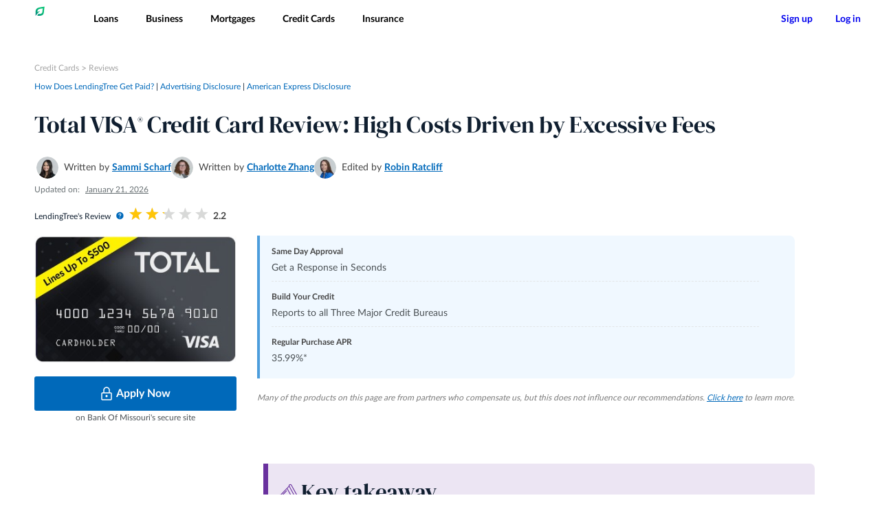

--- FILE ---
content_type: text/html; charset=UTF-8
request_url: https://www.lendingtree.com/credit-cards/review/total-visa-credit-card/
body_size: 72512
content:

<!doctype html>
<html lang="en-US">
  <head>
    <meta charset="utf-8">
    <meta http-equiv="x-ua-compatible" content="ie=edge"><script type="text/javascript">(window.NREUM||(NREUM={})).init={privacy:{cookies_enabled:true},ajax:{deny_list:["bam.nr-data.net"]},feature_flags:["soft_nav"],distributed_tracing:{enabled:true}};(window.NREUM||(NREUM={})).loader_config={agentID:"78570481",accountID:"1723647",trustKey:"1723647",xpid:"VQEFUlBXDxAHXFRVBwUFVQ==",licenseKey:"b6d3a1e0ad",applicationID:"78570423",browserID:"78570481"};;/*! For license information please see nr-loader-full-1.308.0.min.js.LICENSE.txt */
(()=>{var e,t,r={384:(e,t,r)=>{"use strict";r.d(t,{NT:()=>a,US:()=>u,Zm:()=>o,bQ:()=>d,dV:()=>c,pV:()=>l});var n=r(6154),i=r(1863),s=r(1910);const a={beacon:"bam.nr-data.net",errorBeacon:"bam.nr-data.net"};function o(){return n.gm.NREUM||(n.gm.NREUM={}),void 0===n.gm.newrelic&&(n.gm.newrelic=n.gm.NREUM),n.gm.NREUM}function c(){let e=o();return e.o||(e.o={ST:n.gm.setTimeout,SI:n.gm.setImmediate||n.gm.setInterval,CT:n.gm.clearTimeout,XHR:n.gm.XMLHttpRequest,REQ:n.gm.Request,EV:n.gm.Event,PR:n.gm.Promise,MO:n.gm.MutationObserver,FETCH:n.gm.fetch,WS:n.gm.WebSocket},(0,s.i)(...Object.values(e.o))),e}function d(e,t){let r=o();r.initializedAgents??={},t.initializedAt={ms:(0,i.t)(),date:new Date},r.initializedAgents[e]=t}function u(e,t){o()[e]=t}function l(){return function(){let e=o();const t=e.info||{};e.info={beacon:a.beacon,errorBeacon:a.errorBeacon,...t}}(),function(){let e=o();const t=e.init||{};e.init={...t}}(),c(),function(){let e=o();const t=e.loader_config||{};e.loader_config={...t}}(),o()}},782:(e,t,r)=>{"use strict";r.d(t,{T:()=>n});const n=r(860).K7.pageViewTiming},860:(e,t,r)=>{"use strict";r.d(t,{$J:()=>u,K7:()=>c,P3:()=>d,XX:()=>i,Yy:()=>o,df:()=>s,qY:()=>n,v4:()=>a});const n="events",i="jserrors",s="browser/blobs",a="rum",o="browser/logs",c={ajax:"ajax",genericEvents:"generic_events",jserrors:i,logging:"logging",metrics:"metrics",pageAction:"page_action",pageViewEvent:"page_view_event",pageViewTiming:"page_view_timing",sessionReplay:"session_replay",sessionTrace:"session_trace",softNav:"soft_navigations",spa:"spa"},d={[c.pageViewEvent]:1,[c.pageViewTiming]:2,[c.metrics]:3,[c.jserrors]:4,[c.spa]:5,[c.ajax]:6,[c.sessionTrace]:7,[c.softNav]:8,[c.sessionReplay]:9,[c.logging]:10,[c.genericEvents]:11},u={[c.pageViewEvent]:a,[c.pageViewTiming]:n,[c.ajax]:n,[c.spa]:n,[c.softNav]:n,[c.metrics]:i,[c.jserrors]:i,[c.sessionTrace]:s,[c.sessionReplay]:s,[c.logging]:o,[c.genericEvents]:"ins"}},944:(e,t,r)=>{"use strict";r.d(t,{R:()=>i});var n=r(3241);function i(e,t){"function"==typeof console.debug&&(console.debug("New Relic Warning: https://github.com/newrelic/newrelic-browser-agent/blob/main/docs/warning-codes.md#".concat(e),t),(0,n.W)({agentIdentifier:null,drained:null,type:"data",name:"warn",feature:"warn",data:{code:e,secondary:t}}))}},993:(e,t,r)=>{"use strict";r.d(t,{A$:()=>s,ET:()=>a,TZ:()=>o,p_:()=>i});var n=r(860);const i={ERROR:"ERROR",WARN:"WARN",INFO:"INFO",DEBUG:"DEBUG",TRACE:"TRACE"},s={OFF:0,ERROR:1,WARN:2,INFO:3,DEBUG:4,TRACE:5},a="log",o=n.K7.logging},1541:(e,t,r)=>{"use strict";r.d(t,{U:()=>i,f:()=>n});const n={MFE:"MFE",BA:"BA"};function i(e,t){if(2!==t?.harvestEndpointVersion)return{};const r=t.agentRef.runtime.appMetadata.agents[0].entityGuid;return e?{"source.id":e.id,"source.name":e.name,"source.type":e.type,"parent.id":e.parent?.id||r,"parent.type":e.parent?.type||n.BA}:{"entity.guid":r,appId:t.agentRef.info.applicationID}}},1687:(e,t,r)=>{"use strict";r.d(t,{Ak:()=>d,Ze:()=>h,x3:()=>u});var n=r(3241),i=r(7836),s=r(3606),a=r(860),o=r(2646);const c={};function d(e,t){const r={staged:!1,priority:a.P3[t]||0};l(e),c[e].get(t)||c[e].set(t,r)}function u(e,t){e&&c[e]&&(c[e].get(t)&&c[e].delete(t),p(e,t,!1),c[e].size&&f(e))}function l(e){if(!e)throw new Error("agentIdentifier required");c[e]||(c[e]=new Map)}function h(e="",t="feature",r=!1){if(l(e),!e||!c[e].get(t)||r)return p(e,t);c[e].get(t).staged=!0,f(e)}function f(e){const t=Array.from(c[e]);t.every(([e,t])=>t.staged)&&(t.sort((e,t)=>e[1].priority-t[1].priority),t.forEach(([t])=>{c[e].delete(t),p(e,t)}))}function p(e,t,r=!0){const a=e?i.ee.get(e):i.ee,c=s.i.handlers;if(!a.aborted&&a.backlog&&c){if((0,n.W)({agentIdentifier:e,type:"lifecycle",name:"drain",feature:t}),r){const e=a.backlog[t],r=c[t];if(r){for(let t=0;e&&t<e.length;++t)g(e[t],r);Object.entries(r).forEach(([e,t])=>{Object.values(t||{}).forEach(t=>{t[0]?.on&&t[0]?.context()instanceof o.y&&t[0].on(e,t[1])})})}}a.isolatedBacklog||delete c[t],a.backlog[t]=null,a.emit("drain-"+t,[])}}function g(e,t){var r=e[1];Object.values(t[r]||{}).forEach(t=>{var r=e[0];if(t[0]===r){var n=t[1],i=e[3],s=e[2];n.apply(i,s)}})}},1738:(e,t,r)=>{"use strict";r.d(t,{U:()=>f,Y:()=>h});var n=r(3241),i=r(9908),s=r(1863),a=r(944),o=r(5701),c=r(3969),d=r(8362),u=r(860),l=r(4261);function h(e,t,r,s){const h=s||r;!h||h[e]&&h[e]!==d.d.prototype[e]||(h[e]=function(){(0,i.p)(c.xV,["API/"+e+"/called"],void 0,u.K7.metrics,r.ee),(0,n.W)({agentIdentifier:r.agentIdentifier,drained:!!o.B?.[r.agentIdentifier],type:"data",name:"api",feature:l.Pl+e,data:{}});try{return t.apply(this,arguments)}catch(e){(0,a.R)(23,e)}})}function f(e,t,r,n,a){const o=e.info;null===r?delete o.jsAttributes[t]:o.jsAttributes[t]=r,(a||null===r)&&(0,i.p)(l.Pl+n,[(0,s.t)(),t,r],void 0,"session",e.ee)}},1741:(e,t,r)=>{"use strict";r.d(t,{W:()=>s});var n=r(944),i=r(4261);class s{#e(e,...t){if(this[e]!==s.prototype[e])return this[e](...t);(0,n.R)(35,e)}addPageAction(e,t){return this.#e(i.hG,e,t)}register(e){return this.#e(i.eY,e)}recordCustomEvent(e,t){return this.#e(i.fF,e,t)}setPageViewName(e,t){return this.#e(i.Fw,e,t)}setCustomAttribute(e,t,r){return this.#e(i.cD,e,t,r)}noticeError(e,t){return this.#e(i.o5,e,t)}setUserId(e,t=!1){return this.#e(i.Dl,e,t)}setApplicationVersion(e){return this.#e(i.nb,e)}setErrorHandler(e){return this.#e(i.bt,e)}addRelease(e,t){return this.#e(i.k6,e,t)}log(e,t){return this.#e(i.$9,e,t)}start(){return this.#e(i.d3)}finished(e){return this.#e(i.BL,e)}recordReplay(){return this.#e(i.CH)}pauseReplay(){return this.#e(i.Tb)}addToTrace(e){return this.#e(i.U2,e)}setCurrentRouteName(e){return this.#e(i.PA,e)}interaction(e){return this.#e(i.dT,e)}wrapLogger(e,t,r){return this.#e(i.Wb,e,t,r)}measure(e,t){return this.#e(i.V1,e,t)}consent(e){return this.#e(i.Pv,e)}}},1863:(e,t,r)=>{"use strict";function n(){return Math.floor(performance.now())}r.d(t,{t:()=>n})},1910:(e,t,r)=>{"use strict";r.d(t,{i:()=>s});var n=r(944);const i=new Map;function s(...e){return e.every(e=>{if(i.has(e))return i.get(e);const t="function"==typeof e?e.toString():"",r=t.includes("[native code]"),s=t.includes("nrWrapper");return r||s||(0,n.R)(64,e?.name||t),i.set(e,r),r})}},2555:(e,t,r)=>{"use strict";r.d(t,{D:()=>o,f:()=>a});var n=r(384),i=r(8122);const s={beacon:n.NT.beacon,errorBeacon:n.NT.errorBeacon,licenseKey:void 0,applicationID:void 0,sa:void 0,queueTime:void 0,applicationTime:void 0,ttGuid:void 0,user:void 0,account:void 0,product:void 0,extra:void 0,jsAttributes:{},userAttributes:void 0,atts:void 0,transactionName:void 0,tNamePlain:void 0};function a(e){try{return!!e.licenseKey&&!!e.errorBeacon&&!!e.applicationID}catch(e){return!1}}const o=e=>(0,i.a)(e,s)},2614:(e,t,r)=>{"use strict";r.d(t,{BB:()=>a,H3:()=>n,g:()=>d,iL:()=>c,tS:()=>o,uh:()=>i,wk:()=>s});const n="NRBA",i="SESSION",s=144e5,a=18e5,o={STARTED:"session-started",PAUSE:"session-pause",RESET:"session-reset",RESUME:"session-resume",UPDATE:"session-update"},c={SAME_TAB:"same-tab",CROSS_TAB:"cross-tab"},d={OFF:0,FULL:1,ERROR:2}},2646:(e,t,r)=>{"use strict";r.d(t,{y:()=>n});class n{constructor(e){this.contextId=e}}},2843:(e,t,r)=>{"use strict";r.d(t,{G:()=>s,u:()=>i});var n=r(3878);function i(e,t=!1,r,i){(0,n.DD)("visibilitychange",function(){if(t)return void("hidden"===document.visibilityState&&e());e(document.visibilityState)},r,i)}function s(e,t,r){(0,n.sp)("pagehide",e,t,r)}},3241:(e,t,r)=>{"use strict";r.d(t,{W:()=>s});var n=r(6154);const i="newrelic";function s(e={}){try{n.gm.dispatchEvent(new CustomEvent(i,{detail:e}))}catch(e){}}},3304:(e,t,r)=>{"use strict";r.d(t,{A:()=>s});var n=r(7836);const i=()=>{const e=new WeakSet;return(t,r)=>{if("object"==typeof r&&null!==r){if(e.has(r))return;e.add(r)}return r}};function s(e){try{return JSON.stringify(e,i())??""}catch(e){try{n.ee.emit("internal-error",[e])}catch(e){}return""}}},3333:(e,t,r)=>{"use strict";r.d(t,{$v:()=>u,TZ:()=>n,Xh:()=>c,Zp:()=>i,kd:()=>d,mq:()=>o,nf:()=>a,qN:()=>s});const n=r(860).K7.genericEvents,i=["auxclick","click","copy","keydown","paste","scrollend"],s=["focus","blur"],a=4,o=1e3,c=2e3,d=["PageAction","UserAction","BrowserPerformance"],u={RESOURCES:"experimental.resources",REGISTER:"register"}},3434:(e,t,r)=>{"use strict";r.d(t,{Jt:()=>s,YM:()=>d});var n=r(7836),i=r(5607);const s="nr@original:".concat(i.W),a=50;var o=Object.prototype.hasOwnProperty,c=!1;function d(e,t){return e||(e=n.ee),r.inPlace=function(e,t,n,i,s){n||(n="");const a="-"===n.charAt(0);for(let o=0;o<t.length;o++){const c=t[o],d=e[c];l(d)||(e[c]=r(d,a?c+n:n,i,c,s))}},r.flag=s,r;function r(t,r,n,c,d){return l(t)?t:(r||(r=""),nrWrapper[s]=t,function(e,t,r){if(Object.defineProperty&&Object.keys)try{return Object.keys(e).forEach(function(r){Object.defineProperty(t,r,{get:function(){return e[r]},set:function(t){return e[r]=t,t}})}),t}catch(e){u([e],r)}for(var n in e)o.call(e,n)&&(t[n]=e[n])}(t,nrWrapper,e),nrWrapper);function nrWrapper(){var s,o,l,h;let f;try{o=this,s=[...arguments],l="function"==typeof n?n(s,o):n||{}}catch(t){u([t,"",[s,o,c],l],e)}i(r+"start",[s,o,c],l,d);const p=performance.now();let g;try{return h=t.apply(o,s),g=performance.now(),h}catch(e){throw g=performance.now(),i(r+"err",[s,o,e],l,d),f=e,f}finally{const e=g-p,t={start:p,end:g,duration:e,isLongTask:e>=a,methodName:c,thrownError:f};t.isLongTask&&i("long-task",[t,o],l,d),i(r+"end",[s,o,h],l,d)}}}function i(r,n,i,s){if(!c||t){var a=c;c=!0;try{e.emit(r,n,i,t,s)}catch(t){u([t,r,n,i],e)}c=a}}}function u(e,t){t||(t=n.ee);try{t.emit("internal-error",e)}catch(e){}}function l(e){return!(e&&"function"==typeof e&&e.apply&&!e[s])}},3606:(e,t,r)=>{"use strict";r.d(t,{i:()=>s});var n=r(9908);s.on=a;var i=s.handlers={};function s(e,t,r,s){a(s||n.d,i,e,t,r)}function a(e,t,r,i,s){s||(s="feature"),e||(e=n.d);var a=t[s]=t[s]||{};(a[r]=a[r]||[]).push([e,i])}},3738:(e,t,r)=>{"use strict";r.d(t,{He:()=>i,Kp:()=>o,Lc:()=>d,Rz:()=>u,TZ:()=>n,bD:()=>s,d3:()=>a,jx:()=>l,sl:()=>h,uP:()=>c});const n=r(860).K7.sessionTrace,i="bstResource",s="resource",a="-start",o="-end",c="fn"+a,d="fn"+o,u="pushState",l=1e3,h=3e4},3785:(e,t,r)=>{"use strict";r.d(t,{R:()=>c,b:()=>d});var n=r(9908),i=r(1863),s=r(860),a=r(3969),o=r(993);function c(e,t,r={},c=o.p_.INFO,d=!0,u,l=(0,i.t)()){(0,n.p)(a.xV,["API/logging/".concat(c.toLowerCase(),"/called")],void 0,s.K7.metrics,e),(0,n.p)(o.ET,[l,t,r,c,d,u],void 0,s.K7.logging,e)}function d(e){return"string"==typeof e&&Object.values(o.p_).some(t=>t===e.toUpperCase().trim())}},3878:(e,t,r)=>{"use strict";function n(e,t){return{capture:e,passive:!1,signal:t}}function i(e,t,r=!1,i){window.addEventListener(e,t,n(r,i))}function s(e,t,r=!1,i){document.addEventListener(e,t,n(r,i))}r.d(t,{DD:()=>s,jT:()=>n,sp:()=>i})},3969:(e,t,r)=>{"use strict";r.d(t,{TZ:()=>n,XG:()=>o,rs:()=>i,xV:()=>a,z_:()=>s});const n=r(860).K7.metrics,i="sm",s="cm",a="storeSupportabilityMetrics",o="storeEventMetrics"},4234:(e,t,r)=>{"use strict";r.d(t,{W:()=>s});var n=r(7836),i=r(1687);class s{constructor(e,t){this.agentIdentifier=e,this.ee=n.ee.get(e),this.featureName=t,this.blocked=!1}deregisterDrain(){(0,i.x3)(this.agentIdentifier,this.featureName)}}},4261:(e,t,r)=>{"use strict";r.d(t,{$9:()=>d,BL:()=>o,CH:()=>f,Dl:()=>w,Fw:()=>y,PA:()=>m,Pl:()=>n,Pv:()=>T,Tb:()=>l,U2:()=>s,V1:()=>E,Wb:()=>x,bt:()=>b,cD:()=>v,d3:()=>R,dT:()=>c,eY:()=>p,fF:()=>h,hG:()=>i,k6:()=>a,nb:()=>g,o5:()=>u});const n="api-",i="addPageAction",s="addToTrace",a="addRelease",o="finished",c="interaction",d="log",u="noticeError",l="pauseReplay",h="recordCustomEvent",f="recordReplay",p="register",g="setApplicationVersion",m="setCurrentRouteName",v="setCustomAttribute",b="setErrorHandler",y="setPageViewName",w="setUserId",R="start",x="wrapLogger",E="measure",T="consent"},5205:(e,t,r)=>{"use strict";r.d(t,{j:()=>S});var n=r(384),i=r(1741);var s=r(2555),a=r(3333);const o=e=>{if(!e||"string"!=typeof e)return!1;try{document.createDocumentFragment().querySelector(e)}catch{return!1}return!0};var c=r(2614),d=r(944),u=r(8122);const l="[data-nr-mask]",h=e=>(0,u.a)(e,(()=>{const e={feature_flags:[],experimental:{allow_registered_children:!1,resources:!1},mask_selector:"*",block_selector:"[data-nr-block]",mask_input_options:{color:!1,date:!1,"datetime-local":!1,email:!1,month:!1,number:!1,range:!1,search:!1,tel:!1,text:!1,time:!1,url:!1,week:!1,textarea:!1,select:!1,password:!0}};return{ajax:{deny_list:void 0,block_internal:!0,enabled:!0,autoStart:!0},api:{get allow_registered_children(){return e.feature_flags.includes(a.$v.REGISTER)||e.experimental.allow_registered_children},set allow_registered_children(t){e.experimental.allow_registered_children=t},duplicate_registered_data:!1},browser_consent_mode:{enabled:!1},distributed_tracing:{enabled:void 0,exclude_newrelic_header:void 0,cors_use_newrelic_header:void 0,cors_use_tracecontext_headers:void 0,allowed_origins:void 0},get feature_flags(){return e.feature_flags},set feature_flags(t){e.feature_flags=t},generic_events:{enabled:!0,autoStart:!0},harvest:{interval:30},jserrors:{enabled:!0,autoStart:!0},logging:{enabled:!0,autoStart:!0},metrics:{enabled:!0,autoStart:!0},obfuscate:void 0,page_action:{enabled:!0},page_view_event:{enabled:!0,autoStart:!0},page_view_timing:{enabled:!0,autoStart:!0},performance:{capture_marks:!1,capture_measures:!1,capture_detail:!0,resources:{get enabled(){return e.feature_flags.includes(a.$v.RESOURCES)||e.experimental.resources},set enabled(t){e.experimental.resources=t},asset_types:[],first_party_domains:[],ignore_newrelic:!0}},privacy:{cookies_enabled:!0},proxy:{assets:void 0,beacon:void 0},session:{expiresMs:c.wk,inactiveMs:c.BB},session_replay:{autoStart:!0,enabled:!1,preload:!1,sampling_rate:10,error_sampling_rate:100,collect_fonts:!1,inline_images:!1,fix_stylesheets:!0,mask_all_inputs:!0,get mask_text_selector(){return e.mask_selector},set mask_text_selector(t){o(t)?e.mask_selector="".concat(t,",").concat(l):""===t||null===t?e.mask_selector=l:(0,d.R)(5,t)},get block_class(){return"nr-block"},get ignore_class(){return"nr-ignore"},get mask_text_class(){return"nr-mask"},get block_selector(){return e.block_selector},set block_selector(t){o(t)?e.block_selector+=",".concat(t):""!==t&&(0,d.R)(6,t)},get mask_input_options(){return e.mask_input_options},set mask_input_options(t){t&&"object"==typeof t?e.mask_input_options={...t,password:!0}:(0,d.R)(7,t)}},session_trace:{enabled:!0,autoStart:!0},soft_navigations:{enabled:!0,autoStart:!0},spa:{enabled:!0,autoStart:!0},ssl:void 0,user_actions:{enabled:!0,elementAttributes:["id","className","tagName","type"]}}})());var f=r(6154),p=r(9324);let g=0;const m={buildEnv:p.F3,distMethod:p.Xs,version:p.xv,originTime:f.WN},v={consented:!1},b={appMetadata:{},get consented(){return this.session?.state?.consent||v.consented},set consented(e){v.consented=e},customTransaction:void 0,denyList:void 0,disabled:!1,harvester:void 0,isolatedBacklog:!1,isRecording:!1,loaderType:void 0,maxBytes:3e4,obfuscator:void 0,onerror:void 0,ptid:void 0,releaseIds:{},session:void 0,timeKeeper:void 0,registeredEntities:[],jsAttributesMetadata:{bytes:0},get harvestCount(){return++g}},y=e=>{const t=(0,u.a)(e,b),r=Object.keys(m).reduce((e,t)=>(e[t]={value:m[t],writable:!1,configurable:!0,enumerable:!0},e),{});return Object.defineProperties(t,r)};var w=r(5701);const R=e=>{const t=e.startsWith("http");e+="/",r.p=t?e:"https://"+e};var x=r(7836),E=r(3241);const T={accountID:void 0,trustKey:void 0,agentID:void 0,licenseKey:void 0,applicationID:void 0,xpid:void 0},A=e=>(0,u.a)(e,T),_=new Set;function S(e,t={},r,a){let{init:o,info:c,loader_config:d,runtime:u={},exposed:l=!0}=t;if(!c){const e=(0,n.pV)();o=e.init,c=e.info,d=e.loader_config}e.init=h(o||{}),e.loader_config=A(d||{}),c.jsAttributes??={},f.bv&&(c.jsAttributes.isWorker=!0),e.info=(0,s.D)(c);const p=e.init,g=[c.beacon,c.errorBeacon];_.has(e.agentIdentifier)||(p.proxy.assets&&(R(p.proxy.assets),g.push(p.proxy.assets)),p.proxy.beacon&&g.push(p.proxy.beacon),e.beacons=[...g],function(e){const t=(0,n.pV)();Object.getOwnPropertyNames(i.W.prototype).forEach(r=>{const n=i.W.prototype[r];if("function"!=typeof n||"constructor"===n)return;let s=t[r];e[r]&&!1!==e.exposed&&"micro-agent"!==e.runtime?.loaderType&&(t[r]=(...t)=>{const n=e[r](...t);return s?s(...t):n})})}(e),(0,n.US)("activatedFeatures",w.B)),u.denyList=[...p.ajax.deny_list||[],...p.ajax.block_internal?g:[]],u.ptid=e.agentIdentifier,u.loaderType=r,e.runtime=y(u),_.has(e.agentIdentifier)||(e.ee=x.ee.get(e.agentIdentifier),e.exposed=l,(0,E.W)({agentIdentifier:e.agentIdentifier,drained:!!w.B?.[e.agentIdentifier],type:"lifecycle",name:"initialize",feature:void 0,data:e.config})),_.add(e.agentIdentifier)}},5270:(e,t,r)=>{"use strict";r.d(t,{Aw:()=>a,SR:()=>s,rF:()=>o});var n=r(384),i=r(7767);function s(e){return!!(0,n.dV)().o.MO&&(0,i.V)(e)&&!0===e?.session_trace.enabled}function a(e){return!0===e?.session_replay.preload&&s(e)}function o(e,t){try{if("string"==typeof t?.type){if("password"===t.type.toLowerCase())return"*".repeat(e?.length||0);if(void 0!==t?.dataset?.nrUnmask||t?.classList?.contains("nr-unmask"))return e}}catch(e){}return"string"==typeof e?e.replace(/[\S]/g,"*"):"*".repeat(e?.length||0)}},5289:(e,t,r)=>{"use strict";r.d(t,{GG:()=>a,Qr:()=>c,sB:()=>o});var n=r(3878),i=r(6389);function s(){return"undefined"==typeof document||"complete"===document.readyState}function a(e,t){if(s())return e();const r=(0,i.J)(e),a=setInterval(()=>{s()&&(clearInterval(a),r())},500);(0,n.sp)("load",r,t)}function o(e){if(s())return e();(0,n.DD)("DOMContentLoaded",e)}function c(e){if(s())return e();(0,n.sp)("popstate",e)}},5607:(e,t,r)=>{"use strict";r.d(t,{W:()=>n});const n=(0,r(9566).bz)()},5701:(e,t,r)=>{"use strict";r.d(t,{B:()=>s,t:()=>a});var n=r(3241);const i=new Set,s={};function a(e,t){const r=t.agentIdentifier;s[r]??={},e&&"object"==typeof e&&(i.has(r)||(t.ee.emit("rumresp",[e]),s[r]=e,i.add(r),(0,n.W)({agentIdentifier:r,loaded:!0,drained:!0,type:"lifecycle",name:"load",feature:void 0,data:e})))}},6154:(e,t,r)=>{"use strict";r.d(t,{OF:()=>d,RI:()=>i,WN:()=>h,bv:()=>s,eN:()=>f,gm:()=>a,lR:()=>l,m:()=>c,mw:()=>o,sb:()=>u});var n=r(1863);const i="undefined"!=typeof window&&!!window.document,s="undefined"!=typeof WorkerGlobalScope&&("undefined"!=typeof self&&self instanceof WorkerGlobalScope&&self.navigator instanceof WorkerNavigator||"undefined"!=typeof globalThis&&globalThis instanceof WorkerGlobalScope&&globalThis.navigator instanceof WorkerNavigator),a=i?window:"undefined"!=typeof WorkerGlobalScope&&("undefined"!=typeof self&&self instanceof WorkerGlobalScope&&self||"undefined"!=typeof globalThis&&globalThis instanceof WorkerGlobalScope&&globalThis),o=Boolean("hidden"===a?.document?.visibilityState),c=""+a?.location,d=/iPad|iPhone|iPod/.test(a.navigator?.userAgent),u=d&&"undefined"==typeof SharedWorker,l=(()=>{const e=a.navigator?.userAgent?.match(/Firefox[/\s](\d+\.\d+)/);return Array.isArray(e)&&e.length>=2?+e[1]:0})(),h=Date.now()-(0,n.t)(),f=()=>"undefined"!=typeof PerformanceNavigationTiming&&a?.performance?.getEntriesByType("navigation")?.[0]?.responseStart},6344:(e,t,r)=>{"use strict";r.d(t,{BB:()=>u,Qb:()=>l,TZ:()=>i,Ug:()=>a,Vh:()=>s,_s:()=>o,bc:()=>d,yP:()=>c});var n=r(2614);const i=r(860).K7.sessionReplay,s="errorDuringReplay",a=.12,o={DomContentLoaded:0,Load:1,FullSnapshot:2,IncrementalSnapshot:3,Meta:4,Custom:5},c={[n.g.ERROR]:15e3,[n.g.FULL]:3e5,[n.g.OFF]:0},d={RESET:{message:"Session was reset",sm:"Reset"},IMPORT:{message:"Recorder failed to import",sm:"Import"},TOO_MANY:{message:"429: Too Many Requests",sm:"Too-Many"},TOO_BIG:{message:"Payload was too large",sm:"Too-Big"},CROSS_TAB:{message:"Session Entity was set to OFF on another tab",sm:"Cross-Tab"},ENTITLEMENTS:{message:"Session Replay is not allowed and will not be started",sm:"Entitlement"}},u=5e3,l={API:"api",RESUME:"resume",SWITCH_TO_FULL:"switchToFull",INITIALIZE:"initialize",PRELOAD:"preload"}},6389:(e,t,r)=>{"use strict";function n(e,t=500,r={}){const n=r?.leading||!1;let i;return(...r)=>{n&&void 0===i&&(e.apply(this,r),i=setTimeout(()=>{i=clearTimeout(i)},t)),n||(clearTimeout(i),i=setTimeout(()=>{e.apply(this,r)},t))}}function i(e){let t=!1;return(...r)=>{t||(t=!0,e.apply(this,r))}}r.d(t,{J:()=>i,s:()=>n})},6630:(e,t,r)=>{"use strict";r.d(t,{T:()=>n});const n=r(860).K7.pageViewEvent},6774:(e,t,r)=>{"use strict";r.d(t,{T:()=>n});const n=r(860).K7.jserrors},7295:(e,t,r)=>{"use strict";r.d(t,{Xv:()=>a,gX:()=>i,iW:()=>s});var n=[];function i(e){if(!e||s(e))return!1;if(0===n.length)return!0;if("*"===n[0].hostname)return!1;for(var t=0;t<n.length;t++){var r=n[t];if(r.hostname.test(e.hostname)&&r.pathname.test(e.pathname))return!1}return!0}function s(e){return void 0===e.hostname}function a(e){if(n=[],e&&e.length)for(var t=0;t<e.length;t++){let r=e[t];if(!r)continue;if("*"===r)return void(n=[{hostname:"*"}]);0===r.indexOf("http://")?r=r.substring(7):0===r.indexOf("https://")&&(r=r.substring(8));const i=r.indexOf("/");let s,a;i>0?(s=r.substring(0,i),a=r.substring(i)):(s=r,a="*");let[c]=s.split(":");n.push({hostname:o(c),pathname:o(a,!0)})}}function o(e,t=!1){const r=e.replace(/[.+?^${}()|[\]\\]/g,e=>"\\"+e).replace(/\*/g,".*?");return new RegExp((t?"^":"")+r+"$")}},7485:(e,t,r)=>{"use strict";r.d(t,{D:()=>i});var n=r(6154);function i(e){if(0===(e||"").indexOf("data:"))return{protocol:"data"};try{const t=new URL(e,location.href),r={port:t.port,hostname:t.hostname,pathname:t.pathname,search:t.search,protocol:t.protocol.slice(0,t.protocol.indexOf(":")),sameOrigin:t.protocol===n.gm?.location?.protocol&&t.host===n.gm?.location?.host};return r.port&&""!==r.port||("http:"===t.protocol&&(r.port="80"),"https:"===t.protocol&&(r.port="443")),r.pathname&&""!==r.pathname?r.pathname.startsWith("/")||(r.pathname="/".concat(r.pathname)):r.pathname="/",r}catch(e){return{}}}},7699:(e,t,r)=>{"use strict";r.d(t,{It:()=>s,KC:()=>o,No:()=>i,qh:()=>a});var n=r(860);const i=16e3,s=1e6,a="SESSION_ERROR",o={[n.K7.logging]:!0,[n.K7.genericEvents]:!1,[n.K7.jserrors]:!1,[n.K7.ajax]:!1}},7767:(e,t,r)=>{"use strict";r.d(t,{V:()=>i});var n=r(6154);const i=e=>n.RI&&!0===e?.privacy.cookies_enabled},7836:(e,t,r)=>{"use strict";r.d(t,{P:()=>o,ee:()=>c});var n=r(384),i=r(8990),s=r(2646),a=r(5607);const o="nr@context:".concat(a.W),c=function e(t,r){var n={},a={},u={},l=!1;try{l=16===r.length&&d.initializedAgents?.[r]?.runtime.isolatedBacklog}catch(e){}var h={on:p,addEventListener:p,removeEventListener:function(e,t){var r=n[e];if(!r)return;for(var i=0;i<r.length;i++)r[i]===t&&r.splice(i,1)},emit:function(e,r,n,i,s){!1!==s&&(s=!0);if(c.aborted&&!i)return;t&&s&&t.emit(e,r,n);var o=f(n);g(e).forEach(e=>{e.apply(o,r)});var d=v()[a[e]];d&&d.push([h,e,r,o]);return o},get:m,listeners:g,context:f,buffer:function(e,t){const r=v();if(t=t||"feature",h.aborted)return;Object.entries(e||{}).forEach(([e,n])=>{a[n]=t,t in r||(r[t]=[])})},abort:function(){h._aborted=!0,Object.keys(h.backlog).forEach(e=>{delete h.backlog[e]})},isBuffering:function(e){return!!v()[a[e]]},debugId:r,backlog:l?{}:t&&"object"==typeof t.backlog?t.backlog:{},isolatedBacklog:l};return Object.defineProperty(h,"aborted",{get:()=>{let e=h._aborted||!1;return e||(t&&(e=t.aborted),e)}}),h;function f(e){return e&&e instanceof s.y?e:e?(0,i.I)(e,o,()=>new s.y(o)):new s.y(o)}function p(e,t){n[e]=g(e).concat(t)}function g(e){return n[e]||[]}function m(t){return u[t]=u[t]||e(h,t)}function v(){return h.backlog}}(void 0,"globalEE"),d=(0,n.Zm)();d.ee||(d.ee=c)},8122:(e,t,r)=>{"use strict";r.d(t,{a:()=>i});var n=r(944);function i(e,t){try{if(!e||"object"!=typeof e)return(0,n.R)(3);if(!t||"object"!=typeof t)return(0,n.R)(4);const r=Object.create(Object.getPrototypeOf(t),Object.getOwnPropertyDescriptors(t)),s=0===Object.keys(r).length?e:r;for(let a in s)if(void 0!==e[a])try{if(null===e[a]){r[a]=null;continue}Array.isArray(e[a])&&Array.isArray(t[a])?r[a]=Array.from(new Set([...e[a],...t[a]])):"object"==typeof e[a]&&"object"==typeof t[a]?r[a]=i(e[a],t[a]):r[a]=e[a]}catch(e){r[a]||(0,n.R)(1,e)}return r}catch(e){(0,n.R)(2,e)}}},8139:(e,t,r)=>{"use strict";r.d(t,{u:()=>h});var n=r(7836),i=r(3434),s=r(8990),a=r(6154);const o={},c=a.gm.XMLHttpRequest,d="addEventListener",u="removeEventListener",l="nr@wrapped:".concat(n.P);function h(e){var t=function(e){return(e||n.ee).get("events")}(e);if(o[t.debugId]++)return t;o[t.debugId]=1;var r=(0,i.YM)(t,!0);function h(e){r.inPlace(e,[d,u],"-",p)}function p(e,t){return e[1]}return"getPrototypeOf"in Object&&(a.RI&&f(document,h),c&&f(c.prototype,h),f(a.gm,h)),t.on(d+"-start",function(e,t){var n=e[1];if(null!==n&&("function"==typeof n||"object"==typeof n)&&"newrelic"!==e[0]){var i=(0,s.I)(n,l,function(){var e={object:function(){if("function"!=typeof n.handleEvent)return;return n.handleEvent.apply(n,arguments)},function:n}[typeof n];return e?r(e,"fn-",null,e.name||"anonymous"):n});this.wrapped=e[1]=i}}),t.on(u+"-start",function(e){e[1]=this.wrapped||e[1]}),t}function f(e,t,...r){let n=e;for(;"object"==typeof n&&!Object.prototype.hasOwnProperty.call(n,d);)n=Object.getPrototypeOf(n);n&&t(n,...r)}},8362:(e,t,r)=>{"use strict";r.d(t,{d:()=>s});var n=r(9566),i=r(1741);class s extends i.W{agentIdentifier=(0,n.LA)(16)}},8374:(e,t,r)=>{r.nc=(()=>{try{return document?.currentScript?.nonce}catch(e){}return""})()},8990:(e,t,r)=>{"use strict";r.d(t,{I:()=>i});var n=Object.prototype.hasOwnProperty;function i(e,t,r){if(n.call(e,t))return e[t];var i=r();if(Object.defineProperty&&Object.keys)try{return Object.defineProperty(e,t,{value:i,writable:!0,enumerable:!1}),i}catch(e){}return e[t]=i,i}},9119:(e,t,r)=>{"use strict";r.d(t,{L:()=>s});var n=/([^?#]*)[^#]*(#[^?]*|$).*/,i=/([^?#]*)().*/;function s(e,t){return e?e.replace(t?n:i,"$1$2"):e}},9300:(e,t,r)=>{"use strict";r.d(t,{T:()=>n});const n=r(860).K7.ajax},9324:(e,t,r)=>{"use strict";r.d(t,{AJ:()=>a,F3:()=>i,Xs:()=>s,Yq:()=>o,xv:()=>n});const n="1.308.0",i="PROD",s="CDN",a="@newrelic/rrweb",o="1.0.1"},9566:(e,t,r)=>{"use strict";r.d(t,{LA:()=>o,ZF:()=>c,bz:()=>a,el:()=>d});var n=r(6154);const i="xxxxxxxx-xxxx-4xxx-yxxx-xxxxxxxxxxxx";function s(e,t){return e?15&e[t]:16*Math.random()|0}function a(){const e=n.gm?.crypto||n.gm?.msCrypto;let t,r=0;return e&&e.getRandomValues&&(t=e.getRandomValues(new Uint8Array(30))),i.split("").map(e=>"x"===e?s(t,r++).toString(16):"y"===e?(3&s()|8).toString(16):e).join("")}function o(e){const t=n.gm?.crypto||n.gm?.msCrypto;let r,i=0;t&&t.getRandomValues&&(r=t.getRandomValues(new Uint8Array(e)));const a=[];for(var o=0;o<e;o++)a.push(s(r,i++).toString(16));return a.join("")}function c(){return o(16)}function d(){return o(32)}},9908:(e,t,r)=>{"use strict";r.d(t,{d:()=>n,p:()=>i});var n=r(7836).ee.get("handle");function i(e,t,r,i,s){s?(s.buffer([e],i),s.emit(e,t,r)):(n.buffer([e],i),n.emit(e,t,r))}}},n={};function i(e){var t=n[e];if(void 0!==t)return t.exports;var s=n[e]={exports:{}};return r[e](s,s.exports,i),s.exports}i.m=r,i.d=(e,t)=>{for(var r in t)i.o(t,r)&&!i.o(e,r)&&Object.defineProperty(e,r,{enumerable:!0,get:t[r]})},i.f={},i.e=e=>Promise.all(Object.keys(i.f).reduce((t,r)=>(i.f[r](e,t),t),[])),i.u=e=>({95:"nr-full-compressor",222:"nr-full-recorder",891:"nr-full"}[e]+"-1.308.0.min.js"),i.o=(e,t)=>Object.prototype.hasOwnProperty.call(e,t),e={},t="NRBA-1.308.0.PROD:",i.l=(r,n,s,a)=>{if(e[r])e[r].push(n);else{var o,c;if(void 0!==s)for(var d=document.getElementsByTagName("script"),u=0;u<d.length;u++){var l=d[u];if(l.getAttribute("src")==r||l.getAttribute("data-webpack")==t+s){o=l;break}}if(!o){c=!0;var h={891:"sha512-fcveNDcpRQS9OweGhN4uJe88Qmg+EVyH6j/wngwL2Le0m7LYyz7q+JDx7KBxsdDF4TaPVsSmHg12T3pHwdLa7w==",222:"sha512-O8ZzdvgB4fRyt7k2Qrr4STpR+tCA2mcQEig6/dP3rRy9uEx1CTKQ6cQ7Src0361y7xS434ua+zIPo265ZpjlEg==",95:"sha512-jDWejat/6/UDex/9XjYoPPmpMPuEvBCSuCg/0tnihjbn5bh9mP3An0NzFV9T5Tc+3kKhaXaZA8UIKPAanD2+Gw=="};(o=document.createElement("script")).charset="utf-8",i.nc&&o.setAttribute("nonce",i.nc),o.setAttribute("data-webpack",t+s),o.src=r,0!==o.src.indexOf(window.location.origin+"/")&&(o.crossOrigin="anonymous"),h[a]&&(o.integrity=h[a])}e[r]=[n];var f=(t,n)=>{o.onerror=o.onload=null,clearTimeout(p);var i=e[r];if(delete e[r],o.parentNode&&o.parentNode.removeChild(o),i&&i.forEach(e=>e(n)),t)return t(n)},p=setTimeout(f.bind(null,void 0,{type:"timeout",target:o}),12e4);o.onerror=f.bind(null,o.onerror),o.onload=f.bind(null,o.onload),c&&document.head.appendChild(o)}},i.r=e=>{"undefined"!=typeof Symbol&&Symbol.toStringTag&&Object.defineProperty(e,Symbol.toStringTag,{value:"Module"}),Object.defineProperty(e,"__esModule",{value:!0})},i.p="https://js-agent.newrelic.com/",(()=>{var e={85:0,959:0};i.f.j=(t,r)=>{var n=i.o(e,t)?e[t]:void 0;if(0!==n)if(n)r.push(n[2]);else{var s=new Promise((r,i)=>n=e[t]=[r,i]);r.push(n[2]=s);var a=i.p+i.u(t),o=new Error;i.l(a,r=>{if(i.o(e,t)&&(0!==(n=e[t])&&(e[t]=void 0),n)){var s=r&&("load"===r.type?"missing":r.type),a=r&&r.target&&r.target.src;o.message="Loading chunk "+t+" failed: ("+s+": "+a+")",o.name="ChunkLoadError",o.type=s,o.request=a,n[1](o)}},"chunk-"+t,t)}};var t=(t,r)=>{var n,s,[a,o,c]=r,d=0;if(a.some(t=>0!==e[t])){for(n in o)i.o(o,n)&&(i.m[n]=o[n]);if(c)c(i)}for(t&&t(r);d<a.length;d++)s=a[d],i.o(e,s)&&e[s]&&e[s][0](),e[s]=0},r=self["webpackChunk:NRBA-1.308.0.PROD"]=self["webpackChunk:NRBA-1.308.0.PROD"]||[];r.forEach(t.bind(null,0)),r.push=t.bind(null,r.push.bind(r))})(),(()=>{"use strict";i(8374);var e=i(8362),t=i(860);const r=Object.values(t.K7);var n=i(5205);var s=i(9908),a=i(1863),o=i(4261),c=i(1738);var d=i(1687),u=i(4234),l=i(5289),h=i(6154),f=i(944),p=i(5270),g=i(7767),m=i(6389),v=i(7699);class b extends u.W{constructor(e,t){super(e.agentIdentifier,t),this.agentRef=e,this.abortHandler=void 0,this.featAggregate=void 0,this.loadedSuccessfully=void 0,this.onAggregateImported=new Promise(e=>{this.loadedSuccessfully=e}),this.deferred=Promise.resolve(),!1===e.init[this.featureName].autoStart?this.deferred=new Promise((t,r)=>{this.ee.on("manual-start-all",(0,m.J)(()=>{(0,d.Ak)(e.agentIdentifier,this.featureName),t()}))}):(0,d.Ak)(e.agentIdentifier,t)}importAggregator(e,t,r={}){if(this.featAggregate)return;const n=async()=>{let n;await this.deferred;try{if((0,g.V)(e.init)){const{setupAgentSession:t}=await i.e(891).then(i.bind(i,8766));n=t(e)}}catch(e){(0,f.R)(20,e),this.ee.emit("internal-error",[e]),(0,s.p)(v.qh,[e],void 0,this.featureName,this.ee)}try{if(!this.#t(this.featureName,n,e.init))return(0,d.Ze)(this.agentIdentifier,this.featureName),void this.loadedSuccessfully(!1);const{Aggregate:i}=await t();this.featAggregate=new i(e,r),e.runtime.harvester.initializedAggregates.push(this.featAggregate),this.loadedSuccessfully(!0)}catch(e){(0,f.R)(34,e),this.abortHandler?.(),(0,d.Ze)(this.agentIdentifier,this.featureName,!0),this.loadedSuccessfully(!1),this.ee&&this.ee.abort()}};h.RI?(0,l.GG)(()=>n(),!0):n()}#t(e,r,n){if(this.blocked)return!1;switch(e){case t.K7.sessionReplay:return(0,p.SR)(n)&&!!r;case t.K7.sessionTrace:return!!r;default:return!0}}}var y=i(6630),w=i(2614),R=i(3241);class x extends b{static featureName=y.T;constructor(e){var t;super(e,y.T),this.setupInspectionEvents(e.agentIdentifier),t=e,(0,c.Y)(o.Fw,function(e,r){"string"==typeof e&&("/"!==e.charAt(0)&&(e="/"+e),t.runtime.customTransaction=(r||"http://custom.transaction")+e,(0,s.p)(o.Pl+o.Fw,[(0,a.t)()],void 0,void 0,t.ee))},t),this.importAggregator(e,()=>i.e(891).then(i.bind(i,3718)))}setupInspectionEvents(e){const t=(t,r)=>{t&&(0,R.W)({agentIdentifier:e,timeStamp:t.timeStamp,loaded:"complete"===t.target.readyState,type:"window",name:r,data:t.target.location+""})};(0,l.sB)(e=>{t(e,"DOMContentLoaded")}),(0,l.GG)(e=>{t(e,"load")}),(0,l.Qr)(e=>{t(e,"navigate")}),this.ee.on(w.tS.UPDATE,(t,r)=>{(0,R.W)({agentIdentifier:e,type:"lifecycle",name:"session",data:r})})}}var E=i(384);class T extends e.d{constructor(e){var t;(super(),h.gm)?(this.features={},(0,E.bQ)(this.agentIdentifier,this),this.desiredFeatures=new Set(e.features||[]),this.desiredFeatures.add(x),(0,n.j)(this,e,e.loaderType||"agent"),t=this,(0,c.Y)(o.cD,function(e,r,n=!1){if("string"==typeof e){if(["string","number","boolean"].includes(typeof r)||null===r)return(0,c.U)(t,e,r,o.cD,n);(0,f.R)(40,typeof r)}else(0,f.R)(39,typeof e)},t),function(e){(0,c.Y)(o.Dl,function(t,r=!1){if("string"!=typeof t&&null!==t)return void(0,f.R)(41,typeof t);const n=e.info.jsAttributes["enduser.id"];r&&null!=n&&n!==t?(0,s.p)(o.Pl+"setUserIdAndResetSession",[t],void 0,"session",e.ee):(0,c.U)(e,"enduser.id",t,o.Dl,!0)},e)}(this),function(e){(0,c.Y)(o.nb,function(t){if("string"==typeof t||null===t)return(0,c.U)(e,"application.version",t,o.nb,!1);(0,f.R)(42,typeof t)},e)}(this),function(e){(0,c.Y)(o.d3,function(){e.ee.emit("manual-start-all")},e)}(this),function(e){(0,c.Y)(o.Pv,function(t=!0){if("boolean"==typeof t){if((0,s.p)(o.Pl+o.Pv,[t],void 0,"session",e.ee),e.runtime.consented=t,t){const t=e.features.page_view_event;t.onAggregateImported.then(e=>{const r=t.featAggregate;e&&!r.sentRum&&r.sendRum()})}}else(0,f.R)(65,typeof t)},e)}(this),this.run()):(0,f.R)(21)}get config(){return{info:this.info,init:this.init,loader_config:this.loader_config,runtime:this.runtime}}get api(){return this}run(){try{const e=function(e){const t={};return r.forEach(r=>{t[r]=!!e[r]?.enabled}),t}(this.init),n=[...this.desiredFeatures];n.sort((e,r)=>t.P3[e.featureName]-t.P3[r.featureName]),n.forEach(r=>{if(!e[r.featureName]&&r.featureName!==t.K7.pageViewEvent)return;if(r.featureName===t.K7.spa)return void(0,f.R)(67);const n=function(e){switch(e){case t.K7.ajax:return[t.K7.jserrors];case t.K7.sessionTrace:return[t.K7.ajax,t.K7.pageViewEvent];case t.K7.sessionReplay:return[t.K7.sessionTrace];case t.K7.pageViewTiming:return[t.K7.pageViewEvent];default:return[]}}(r.featureName).filter(e=>!(e in this.features));n.length>0&&(0,f.R)(36,{targetFeature:r.featureName,missingDependencies:n}),this.features[r.featureName]=new r(this)})}catch(e){(0,f.R)(22,e);for(const e in this.features)this.features[e].abortHandler?.();const t=(0,E.Zm)();delete t.initializedAgents[this.agentIdentifier]?.features,delete this.sharedAggregator;return t.ee.get(this.agentIdentifier).abort(),!1}}}var A=i(2843),_=i(782);class S extends b{static featureName=_.T;constructor(e){super(e,_.T),h.RI&&((0,A.u)(()=>(0,s.p)("docHidden",[(0,a.t)()],void 0,_.T,this.ee),!0),(0,A.G)(()=>(0,s.p)("winPagehide",[(0,a.t)()],void 0,_.T,this.ee)),this.importAggregator(e,()=>i.e(891).then(i.bind(i,9018))))}}var O=i(3969);class I extends b{static featureName=O.TZ;constructor(e){super(e,O.TZ),h.RI&&document.addEventListener("securitypolicyviolation",e=>{(0,s.p)(O.xV,["Generic/CSPViolation/Detected"],void 0,this.featureName,this.ee)}),this.importAggregator(e,()=>i.e(891).then(i.bind(i,6555)))}}var P=i(6774),k=i(3878),N=i(3304);class D{constructor(e,t,r,n,i){this.name="UncaughtError",this.message="string"==typeof e?e:(0,N.A)(e),this.sourceURL=t,this.line=r,this.column=n,this.__newrelic=i}}function j(e){return M(e)?e:new D(void 0!==e?.message?e.message:e,e?.filename||e?.sourceURL,e?.lineno||e?.line,e?.colno||e?.col,e?.__newrelic,e?.cause)}function C(e){const t="Unhandled Promise Rejection: ";if(!e?.reason)return;if(M(e.reason)){try{e.reason.message.startsWith(t)||(e.reason.message=t+e.reason.message)}catch(e){}return j(e.reason)}const r=j(e.reason);return(r.message||"").startsWith(t)||(r.message=t+r.message),r}function L(e){if(e.error instanceof SyntaxError&&!/:\d+$/.test(e.error.stack?.trim())){const t=new D(e.message,e.filename,e.lineno,e.colno,e.error.__newrelic,e.cause);return t.name=SyntaxError.name,t}return M(e.error)?e.error:j(e)}function M(e){return e instanceof Error&&!!e.stack}function B(e,r,n,i,o=(0,a.t)()){"string"==typeof e&&(e=new Error(e)),(0,s.p)("err",[e,o,!1,r,n.runtime.isRecording,void 0,i],void 0,t.K7.jserrors,n.ee),(0,s.p)("uaErr",[],void 0,t.K7.genericEvents,n.ee)}var H=i(1541),K=i(993),W=i(3785);function U(e,{customAttributes:t={},level:r=K.p_.INFO}={},n,i,s=(0,a.t)()){(0,W.R)(n.ee,e,t,r,!1,i,s)}function F(e,r,n,i,c=(0,a.t)()){(0,s.p)(o.Pl+o.hG,[c,e,r,i],void 0,t.K7.genericEvents,n.ee)}function V(e,r,n,i,c=(0,a.t)()){const{start:d,end:u,customAttributes:l}=r||{},h={customAttributes:l||{}};if("object"!=typeof h.customAttributes||"string"!=typeof e||0===e.length)return void(0,f.R)(57);const p=(e,t)=>null==e?t:"number"==typeof e?e:e instanceof PerformanceMark?e.startTime:Number.NaN;if(h.start=p(d,0),h.end=p(u,c),Number.isNaN(h.start)||Number.isNaN(h.end))(0,f.R)(57);else{if(h.duration=h.end-h.start,!(h.duration<0))return(0,s.p)(o.Pl+o.V1,[h,e,i],void 0,t.K7.genericEvents,n.ee),h;(0,f.R)(58)}}function z(e,r={},n,i,c=(0,a.t)()){(0,s.p)(o.Pl+o.fF,[c,e,r,i],void 0,t.K7.genericEvents,n.ee)}function G(e){(0,c.Y)(o.eY,function(t){return Y(e,t)},e)}function Y(e,r,n){(0,f.R)(54,"newrelic.register"),r||={},r.type=H.f.MFE,r.licenseKey||=e.info.licenseKey,r.blocked=!1,r.parent=n||{},Array.isArray(r.tags)||(r.tags=[]);const i={};r.tags.forEach(e=>{"name"!==e&&"id"!==e&&(i["source.".concat(e)]=!0)}),r.isolated??=!0;let o=()=>{};const c=e.runtime.registeredEntities;if(!r.isolated){const e=c.find(({metadata:{target:{id:e}}})=>e===r.id&&!r.isolated);if(e)return e}const d=e=>{r.blocked=!0,o=e};function u(e){return"string"==typeof e&&!!e.trim()&&e.trim().length<501||"number"==typeof e}e.init.api.allow_registered_children||d((0,m.J)(()=>(0,f.R)(55))),u(r.id)&&u(r.name)||d((0,m.J)(()=>(0,f.R)(48,r)));const l={addPageAction:(t,n={})=>g(F,[t,{...i,...n},e],r),deregister:()=>{d((0,m.J)(()=>(0,f.R)(68)))},log:(t,n={})=>g(U,[t,{...n,customAttributes:{...i,...n.customAttributes||{}}},e],r),measure:(t,n={})=>g(V,[t,{...n,customAttributes:{...i,...n.customAttributes||{}}},e],r),noticeError:(t,n={})=>g(B,[t,{...i,...n},e],r),register:(t={})=>g(Y,[e,t],l.metadata.target),recordCustomEvent:(t,n={})=>g(z,[t,{...i,...n},e],r),setApplicationVersion:e=>p("application.version",e),setCustomAttribute:(e,t)=>p(e,t),setUserId:e=>p("enduser.id",e),metadata:{customAttributes:i,target:r}},h=()=>(r.blocked&&o(),r.blocked);h()||c.push(l);const p=(e,t)=>{h()||(i[e]=t)},g=(r,n,i)=>{if(h())return;const o=(0,a.t)();(0,s.p)(O.xV,["API/register/".concat(r.name,"/called")],void 0,t.K7.metrics,e.ee);try{if(e.init.api.duplicate_registered_data&&"register"!==r.name){let e=n;if(n[1]instanceof Object){const t={"child.id":i.id,"child.type":i.type};e="customAttributes"in n[1]?[n[0],{...n[1],customAttributes:{...n[1].customAttributes,...t}},...n.slice(2)]:[n[0],{...n[1],...t},...n.slice(2)]}r(...e,void 0,o)}return r(...n,i,o)}catch(e){(0,f.R)(50,e)}};return l}class q extends b{static featureName=P.T;constructor(e){var t;super(e,P.T),t=e,(0,c.Y)(o.o5,(e,r)=>B(e,r,t),t),function(e){(0,c.Y)(o.bt,function(t){e.runtime.onerror=t},e)}(e),function(e){let t=0;(0,c.Y)(o.k6,function(e,r){++t>10||(this.runtime.releaseIds[e.slice(-200)]=(""+r).slice(-200))},e)}(e),G(e);try{this.removeOnAbort=new AbortController}catch(e){}this.ee.on("internal-error",(t,r)=>{this.abortHandler&&(0,s.p)("ierr",[j(t),(0,a.t)(),!0,{},e.runtime.isRecording,r],void 0,this.featureName,this.ee)}),h.gm.addEventListener("unhandledrejection",t=>{this.abortHandler&&(0,s.p)("err",[C(t),(0,a.t)(),!1,{unhandledPromiseRejection:1},e.runtime.isRecording],void 0,this.featureName,this.ee)},(0,k.jT)(!1,this.removeOnAbort?.signal)),h.gm.addEventListener("error",t=>{this.abortHandler&&(0,s.p)("err",[L(t),(0,a.t)(),!1,{},e.runtime.isRecording],void 0,this.featureName,this.ee)},(0,k.jT)(!1,this.removeOnAbort?.signal)),this.abortHandler=this.#r,this.importAggregator(e,()=>i.e(891).then(i.bind(i,2176)))}#r(){this.removeOnAbort?.abort(),this.abortHandler=void 0}}var Z=i(8990);let X=1;function J(e){const t=typeof e;return!e||"object"!==t&&"function"!==t?-1:e===h.gm?0:(0,Z.I)(e,"nr@id",function(){return X++})}function Q(e){if("string"==typeof e&&e.length)return e.length;if("object"==typeof e){if("undefined"!=typeof ArrayBuffer&&e instanceof ArrayBuffer&&e.byteLength)return e.byteLength;if("undefined"!=typeof Blob&&e instanceof Blob&&e.size)return e.size;if(!("undefined"!=typeof FormData&&e instanceof FormData))try{return(0,N.A)(e).length}catch(e){return}}}var ee=i(8139),te=i(7836),re=i(3434);const ne={},ie=["open","send"];function se(e){var t=e||te.ee;const r=function(e){return(e||te.ee).get("xhr")}(t);if(void 0===h.gm.XMLHttpRequest)return r;if(ne[r.debugId]++)return r;ne[r.debugId]=1,(0,ee.u)(t);var n=(0,re.YM)(r),i=h.gm.XMLHttpRequest,s=h.gm.MutationObserver,a=h.gm.Promise,o=h.gm.setInterval,c="readystatechange",d=["onload","onerror","onabort","onloadstart","onloadend","onprogress","ontimeout"],u=[],l=h.gm.XMLHttpRequest=function(e){const t=new i(e),s=r.context(t);try{r.emit("new-xhr",[t],s),t.addEventListener(c,(a=s,function(){var e=this;e.readyState>3&&!a.resolved&&(a.resolved=!0,r.emit("xhr-resolved",[],e)),n.inPlace(e,d,"fn-",y)}),(0,k.jT)(!1))}catch(e){(0,f.R)(15,e);try{r.emit("internal-error",[e])}catch(e){}}var a;return t};function p(e,t){n.inPlace(t,["onreadystatechange"],"fn-",y)}if(function(e,t){for(var r in e)t[r]=e[r]}(i,l),l.prototype=i.prototype,n.inPlace(l.prototype,ie,"-xhr-",y),r.on("send-xhr-start",function(e,t){p(e,t),function(e){u.push(e),s&&(g?g.then(b):o?o(b):(m=-m,v.data=m))}(t)}),r.on("open-xhr-start",p),s){var g=a&&a.resolve();if(!o&&!a){var m=1,v=document.createTextNode(m);new s(b).observe(v,{characterData:!0})}}else t.on("fn-end",function(e){e[0]&&e[0].type===c||b()});function b(){for(var e=0;e<u.length;e++)p(0,u[e]);u.length&&(u=[])}function y(e,t){return t}return r}var ae="fetch-",oe=ae+"body-",ce=["arrayBuffer","blob","json","text","formData"],de=h.gm.Request,ue=h.gm.Response,le="prototype";const he={};function fe(e){const t=function(e){return(e||te.ee).get("fetch")}(e);if(!(de&&ue&&h.gm.fetch))return t;if(he[t.debugId]++)return t;function r(e,r,n){var i=e[r];"function"==typeof i&&(e[r]=function(){var e,r=[...arguments],s={};t.emit(n+"before-start",[r],s),s[te.P]&&s[te.P].dt&&(e=s[te.P].dt);var a=i.apply(this,r);return t.emit(n+"start",[r,e],a),a.then(function(e){return t.emit(n+"end",[null,e],a),e},function(e){throw t.emit(n+"end",[e],a),e})})}return he[t.debugId]=1,ce.forEach(e=>{r(de[le],e,oe),r(ue[le],e,oe)}),r(h.gm,"fetch",ae),t.on(ae+"end",function(e,r){var n=this;if(r){var i=r.headers.get("content-length");null!==i&&(n.rxSize=i),t.emit(ae+"done",[null,r],n)}else t.emit(ae+"done",[e],n)}),t}var pe=i(7485),ge=i(9566);class me{constructor(e){this.agentRef=e}generateTracePayload(e){const t=this.agentRef.loader_config;if(!this.shouldGenerateTrace(e)||!t)return null;var r=(t.accountID||"").toString()||null,n=(t.agentID||"").toString()||null,i=(t.trustKey||"").toString()||null;if(!r||!n)return null;var s=(0,ge.ZF)(),a=(0,ge.el)(),o=Date.now(),c={spanId:s,traceId:a,timestamp:o};return(e.sameOrigin||this.isAllowedOrigin(e)&&this.useTraceContextHeadersForCors())&&(c.traceContextParentHeader=this.generateTraceContextParentHeader(s,a),c.traceContextStateHeader=this.generateTraceContextStateHeader(s,o,r,n,i)),(e.sameOrigin&&!this.excludeNewrelicHeader()||!e.sameOrigin&&this.isAllowedOrigin(e)&&this.useNewrelicHeaderForCors())&&(c.newrelicHeader=this.generateTraceHeader(s,a,o,r,n,i)),c}generateTraceContextParentHeader(e,t){return"00-"+t+"-"+e+"-01"}generateTraceContextStateHeader(e,t,r,n,i){return i+"@nr=0-1-"+r+"-"+n+"-"+e+"----"+t}generateTraceHeader(e,t,r,n,i,s){if(!("function"==typeof h.gm?.btoa))return null;var a={v:[0,1],d:{ty:"Browser",ac:n,ap:i,id:e,tr:t,ti:r}};return s&&n!==s&&(a.d.tk=s),btoa((0,N.A)(a))}shouldGenerateTrace(e){return this.agentRef.init?.distributed_tracing?.enabled&&this.isAllowedOrigin(e)}isAllowedOrigin(e){var t=!1;const r=this.agentRef.init?.distributed_tracing;if(e.sameOrigin)t=!0;else if(r?.allowed_origins instanceof Array)for(var n=0;n<r.allowed_origins.length;n++){var i=(0,pe.D)(r.allowed_origins[n]);if(e.hostname===i.hostname&&e.protocol===i.protocol&&e.port===i.port){t=!0;break}}return t}excludeNewrelicHeader(){var e=this.agentRef.init?.distributed_tracing;return!!e&&!!e.exclude_newrelic_header}useNewrelicHeaderForCors(){var e=this.agentRef.init?.distributed_tracing;return!!e&&!1!==e.cors_use_newrelic_header}useTraceContextHeadersForCors(){var e=this.agentRef.init?.distributed_tracing;return!!e&&!!e.cors_use_tracecontext_headers}}var ve=i(9300),be=i(7295);function ye(e){return"string"==typeof e?e:e instanceof(0,E.dV)().o.REQ?e.url:h.gm?.URL&&e instanceof URL?e.href:void 0}var we=["load","error","abort","timeout"],Re=we.length,xe=(0,E.dV)().o.REQ,Ee=(0,E.dV)().o.XHR;const Te="X-NewRelic-App-Data";class Ae extends b{static featureName=ve.T;constructor(e){super(e,ve.T),this.dt=new me(e),this.handler=(e,t,r,n)=>(0,s.p)(e,t,r,n,this.ee);try{const e={xmlhttprequest:"xhr",fetch:"fetch",beacon:"beacon"};h.gm?.performance?.getEntriesByType("resource").forEach(r=>{if(r.initiatorType in e&&0!==r.responseStatus){const n={status:r.responseStatus},i={rxSize:r.transferSize,duration:Math.floor(r.duration),cbTime:0};_e(n,r.name),this.handler("xhr",[n,i,r.startTime,r.responseEnd,e[r.initiatorType]],void 0,t.K7.ajax)}})}catch(e){}fe(this.ee),se(this.ee),function(e,r,n,i){function o(e){var t=this;t.totalCbs=0,t.called=0,t.cbTime=0,t.end=E,t.ended=!1,t.xhrGuids={},t.lastSize=null,t.loadCaptureCalled=!1,t.params=this.params||{},t.metrics=this.metrics||{},t.latestLongtaskEnd=0,e.addEventListener("load",function(r){T(t,e)},(0,k.jT)(!1)),h.lR||e.addEventListener("progress",function(e){t.lastSize=e.loaded},(0,k.jT)(!1))}function c(e){this.params={method:e[0]},_e(this,e[1]),this.metrics={}}function d(t,r){e.loader_config.xpid&&this.sameOrigin&&r.setRequestHeader("X-NewRelic-ID",e.loader_config.xpid);var n=i.generateTracePayload(this.parsedOrigin);if(n){var s=!1;n.newrelicHeader&&(r.setRequestHeader("newrelic",n.newrelicHeader),s=!0),n.traceContextParentHeader&&(r.setRequestHeader("traceparent",n.traceContextParentHeader),n.traceContextStateHeader&&r.setRequestHeader("tracestate",n.traceContextStateHeader),s=!0),s&&(this.dt=n)}}function u(e,t){var n=this.metrics,i=e[0],s=this;if(n&&i){var o=Q(i);o&&(n.txSize=o)}this.startTime=(0,a.t)(),this.body=i,this.listener=function(e){try{"abort"!==e.type||s.loadCaptureCalled||(s.params.aborted=!0),("load"!==e.type||s.called===s.totalCbs&&(s.onloadCalled||"function"!=typeof t.onload)&&"function"==typeof s.end)&&s.end(t)}catch(e){try{r.emit("internal-error",[e])}catch(e){}}};for(var c=0;c<Re;c++)t.addEventListener(we[c],this.listener,(0,k.jT)(!1))}function l(e,t,r){this.cbTime+=e,t?this.onloadCalled=!0:this.called+=1,this.called!==this.totalCbs||!this.onloadCalled&&"function"==typeof r.onload||"function"!=typeof this.end||this.end(r)}function f(e,t){var r=""+J(e)+!!t;this.xhrGuids&&!this.xhrGuids[r]&&(this.xhrGuids[r]=!0,this.totalCbs+=1)}function p(e,t){var r=""+J(e)+!!t;this.xhrGuids&&this.xhrGuids[r]&&(delete this.xhrGuids[r],this.totalCbs-=1)}function g(){this.endTime=(0,a.t)()}function m(e,t){t instanceof Ee&&"load"===e[0]&&r.emit("xhr-load-added",[e[1],e[2]],t)}function v(e,t){t instanceof Ee&&"load"===e[0]&&r.emit("xhr-load-removed",[e[1],e[2]],t)}function b(e,t,r){t instanceof Ee&&("onload"===r&&(this.onload=!0),("load"===(e[0]&&e[0].type)||this.onload)&&(this.xhrCbStart=(0,a.t)()))}function y(e,t){this.xhrCbStart&&r.emit("xhr-cb-time",[(0,a.t)()-this.xhrCbStart,this.onload,t],t)}function w(e){var t,r=e[1]||{};if("string"==typeof e[0]?0===(t=e[0]).length&&h.RI&&(t=""+h.gm.location.href):e[0]&&e[0].url?t=e[0].url:h.gm?.URL&&e[0]&&e[0]instanceof URL?t=e[0].href:"function"==typeof e[0].toString&&(t=e[0].toString()),"string"==typeof t&&0!==t.length){t&&(this.parsedOrigin=(0,pe.D)(t),this.sameOrigin=this.parsedOrigin.sameOrigin);var n=i.generateTracePayload(this.parsedOrigin);if(n&&(n.newrelicHeader||n.traceContextParentHeader))if(e[0]&&e[0].headers)o(e[0].headers,n)&&(this.dt=n);else{var s={};for(var a in r)s[a]=r[a];s.headers=new Headers(r.headers||{}),o(s.headers,n)&&(this.dt=n),e.length>1?e[1]=s:e.push(s)}}function o(e,t){var r=!1;return t.newrelicHeader&&(e.set("newrelic",t.newrelicHeader),r=!0),t.traceContextParentHeader&&(e.set("traceparent",t.traceContextParentHeader),t.traceContextStateHeader&&e.set("tracestate",t.traceContextStateHeader),r=!0),r}}function R(e,t){this.params={},this.metrics={},this.startTime=(0,a.t)(),this.dt=t,e.length>=1&&(this.target=e[0]),e.length>=2&&(this.opts=e[1]);var r=this.opts||{},n=this.target;_e(this,ye(n));var i=(""+(n&&n instanceof xe&&n.method||r.method||"GET")).toUpperCase();this.params.method=i,this.body=r.body,this.txSize=Q(r.body)||0}function x(e,r){if(this.endTime=(0,a.t)(),this.params||(this.params={}),(0,be.iW)(this.params))return;let i;this.params.status=r?r.status:0,"string"==typeof this.rxSize&&this.rxSize.length>0&&(i=+this.rxSize);const s={txSize:this.txSize,rxSize:i,duration:(0,a.t)()-this.startTime};n("xhr",[this.params,s,this.startTime,this.endTime,"fetch"],this,t.K7.ajax)}function E(e){const r=this.params,i=this.metrics;if(!this.ended){this.ended=!0;for(let t=0;t<Re;t++)e.removeEventListener(we[t],this.listener,!1);r.aborted||(0,be.iW)(r)||(i.duration=(0,a.t)()-this.startTime,this.loadCaptureCalled||4!==e.readyState?null==r.status&&(r.status=0):T(this,e),i.cbTime=this.cbTime,n("xhr",[r,i,this.startTime,this.endTime,"xhr"],this,t.K7.ajax))}}function T(e,n){e.params.status=n.status;var i=function(e,t){var r=e.responseType;return"json"===r&&null!==t?t:"arraybuffer"===r||"blob"===r||"json"===r?Q(e.response):"text"===r||""===r||void 0===r?Q(e.responseText):void 0}(n,e.lastSize);if(i&&(e.metrics.rxSize=i),e.sameOrigin&&n.getAllResponseHeaders().indexOf(Te)>=0){var a=n.getResponseHeader(Te);a&&((0,s.p)(O.rs,["Ajax/CrossApplicationTracing/Header/Seen"],void 0,t.K7.metrics,r),e.params.cat=a.split(", ").pop())}e.loadCaptureCalled=!0}r.on("new-xhr",o),r.on("open-xhr-start",c),r.on("open-xhr-end",d),r.on("send-xhr-start",u),r.on("xhr-cb-time",l),r.on("xhr-load-added",f),r.on("xhr-load-removed",p),r.on("xhr-resolved",g),r.on("addEventListener-end",m),r.on("removeEventListener-end",v),r.on("fn-end",y),r.on("fetch-before-start",w),r.on("fetch-start",R),r.on("fn-start",b),r.on("fetch-done",x)}(e,this.ee,this.handler,this.dt),this.importAggregator(e,()=>i.e(891).then(i.bind(i,3845)))}}function _e(e,t){var r=(0,pe.D)(t),n=e.params||e;n.hostname=r.hostname,n.port=r.port,n.protocol=r.protocol,n.host=r.hostname+":"+r.port,n.pathname=r.pathname,e.parsedOrigin=r,e.sameOrigin=r.sameOrigin}const Se={},Oe=["pushState","replaceState"];function Ie(e){const t=function(e){return(e||te.ee).get("history")}(e);return!h.RI||Se[t.debugId]++||(Se[t.debugId]=1,(0,re.YM)(t).inPlace(window.history,Oe,"-")),t}var Pe=i(3738);function ke(e){(0,c.Y)(o.BL,function(r=Date.now()){const n=r-h.WN;n<0&&(0,f.R)(62,r),(0,s.p)(O.XG,[o.BL,{time:n}],void 0,t.K7.metrics,e.ee),e.addToTrace({name:o.BL,start:r,origin:"nr"}),(0,s.p)(o.Pl+o.hG,[n,o.BL],void 0,t.K7.genericEvents,e.ee)},e)}const{He:Ne,bD:De,d3:je,Kp:Ce,TZ:Le,Lc:Me,uP:Be,Rz:He}=Pe;class Ke extends b{static featureName=Le;constructor(e){var r;super(e,Le),r=e,(0,c.Y)(o.U2,function(e){if(!(e&&"object"==typeof e&&e.name&&e.start))return;const n={n:e.name,s:e.start-h.WN,e:(e.end||e.start)-h.WN,o:e.origin||"",t:"api"};n.s<0||n.e<0||n.e<n.s?(0,f.R)(61,{start:n.s,end:n.e}):(0,s.p)("bstApi",[n],void 0,t.K7.sessionTrace,r.ee)},r),ke(e);if(!(0,g.V)(e.init))return void this.deregisterDrain();const n=this.ee;let d;Ie(n),this.eventsEE=(0,ee.u)(n),this.eventsEE.on(Be,function(e,t){this.bstStart=(0,a.t)()}),this.eventsEE.on(Me,function(e,r){(0,s.p)("bst",[e[0],r,this.bstStart,(0,a.t)()],void 0,t.K7.sessionTrace,n)}),n.on(He+je,function(e){this.time=(0,a.t)(),this.startPath=location.pathname+location.hash}),n.on(He+Ce,function(e){(0,s.p)("bstHist",[location.pathname+location.hash,this.startPath,this.time],void 0,t.K7.sessionTrace,n)});try{d=new PerformanceObserver(e=>{const r=e.getEntries();(0,s.p)(Ne,[r],void 0,t.K7.sessionTrace,n)}),d.observe({type:De,buffered:!0})}catch(e){}this.importAggregator(e,()=>i.e(891).then(i.bind(i,6974)),{resourceObserver:d})}}var We=i(6344);class Ue extends b{static featureName=We.TZ;#n;recorder;constructor(e){var r;let n;super(e,We.TZ),r=e,(0,c.Y)(o.CH,function(){(0,s.p)(o.CH,[],void 0,t.K7.sessionReplay,r.ee)},r),function(e){(0,c.Y)(o.Tb,function(){(0,s.p)(o.Tb,[],void 0,t.K7.sessionReplay,e.ee)},e)}(e);try{n=JSON.parse(localStorage.getItem("".concat(w.H3,"_").concat(w.uh)))}catch(e){}(0,p.SR)(e.init)&&this.ee.on(o.CH,()=>this.#i()),this.#s(n)&&this.importRecorder().then(e=>{e.startRecording(We.Qb.PRELOAD,n?.sessionReplayMode)}),this.importAggregator(this.agentRef,()=>i.e(891).then(i.bind(i,6167)),this),this.ee.on("err",e=>{this.blocked||this.agentRef.runtime.isRecording&&(this.errorNoticed=!0,(0,s.p)(We.Vh,[e],void 0,this.featureName,this.ee))})}#s(e){return e&&(e.sessionReplayMode===w.g.FULL||e.sessionReplayMode===w.g.ERROR)||(0,p.Aw)(this.agentRef.init)}importRecorder(){return this.recorder?Promise.resolve(this.recorder):(this.#n??=Promise.all([i.e(891),i.e(222)]).then(i.bind(i,4866)).then(({Recorder:e})=>(this.recorder=new e(this),this.recorder)).catch(e=>{throw this.ee.emit("internal-error",[e]),this.blocked=!0,e}),this.#n)}#i(){this.blocked||(this.featAggregate?this.featAggregate.mode!==w.g.FULL&&this.featAggregate.initializeRecording(w.g.FULL,!0,We.Qb.API):this.importRecorder().then(()=>{this.recorder.startRecording(We.Qb.API,w.g.FULL)}))}}var Fe=i(3333),Ve=i(9119);const ze={},Ge=new Set;function Ye(e){return"string"==typeof e?{type:"string",size:(new TextEncoder).encode(e).length}:e instanceof ArrayBuffer?{type:"ArrayBuffer",size:e.byteLength}:e instanceof Blob?{type:"Blob",size:e.size}:e instanceof DataView?{type:"DataView",size:e.byteLength}:ArrayBuffer.isView(e)?{type:"TypedArray",size:e.byteLength}:{type:"unknown",size:0}}class qe{constructor(e,t){this.timestamp=(0,a.t)(),this.currentUrl=(0,Ve.L)(window.location.href),this.socketId=(0,ge.LA)(8),this.requestedUrl=(0,Ve.L)(e),this.requestedProtocols=Array.isArray(t)?t.join(","):t||"",this.openedAt=void 0,this.protocol=void 0,this.extensions=void 0,this.binaryType=void 0,this.messageOrigin=void 0,this.messageCount=0,this.messageBytes=0,this.messageBytesMin=0,this.messageBytesMax=0,this.messageTypes=void 0,this.sendCount=0,this.sendBytes=0,this.sendBytesMin=0,this.sendBytesMax=0,this.sendTypes=void 0,this.closedAt=void 0,this.closeCode=void 0,this.closeReason="unknown",this.closeWasClean=void 0,this.connectedDuration=0,this.hasErrors=void 0}}class Ze extends b{static featureName=Fe.TZ;constructor(e){super(e,Fe.TZ);const r=e.init.feature_flags.includes("websockets"),n=[e.init.page_action.enabled,e.init.performance.capture_marks,e.init.performance.capture_measures,e.init.performance.resources.enabled,e.init.user_actions.enabled,r];var d;let u,l;if(d=e,(0,c.Y)(o.hG,(e,t)=>F(e,t,d),d),function(e){(0,c.Y)(o.fF,(t,r)=>z(t,r,e),e)}(e),ke(e),G(e),function(e){(0,c.Y)(o.V1,(t,r)=>V(t,r,e),e)}(e),r&&(l=function(e){if(!(0,E.dV)().o.WS)return e;const t=e.get("websockets");if(ze[t.debugId]++)return t;ze[t.debugId]=1,(0,A.G)(()=>{const e=(0,a.t)();Ge.forEach(r=>{r.nrData.closedAt=e,r.nrData.closeCode=1001,r.nrData.closeReason="Page navigating away",r.nrData.closeWasClean=!1,r.nrData.openedAt&&(r.nrData.connectedDuration=e-r.nrData.openedAt),t.emit("ws",[r.nrData],r)})});class r extends WebSocket{static name="WebSocket";static toString(){return"function WebSocket() { [native code] }"}toString(){return"[object WebSocket]"}get[Symbol.toStringTag](){return r.name}#a(e){(e.__newrelic??={}).socketId=this.nrData.socketId,this.nrData.hasErrors??=!0}constructor(...e){super(...e),this.nrData=new qe(e[0],e[1]),this.addEventListener("open",()=>{this.nrData.openedAt=(0,a.t)(),["protocol","extensions","binaryType"].forEach(e=>{this.nrData[e]=this[e]}),Ge.add(this)}),this.addEventListener("message",e=>{const{type:t,size:r}=Ye(e.data);this.nrData.messageOrigin??=(0,Ve.L)(e.origin),this.nrData.messageCount++,this.nrData.messageBytes+=r,this.nrData.messageBytesMin=Math.min(this.nrData.messageBytesMin||1/0,r),this.nrData.messageBytesMax=Math.max(this.nrData.messageBytesMax,r),(this.nrData.messageTypes??"").includes(t)||(this.nrData.messageTypes=this.nrData.messageTypes?"".concat(this.nrData.messageTypes,",").concat(t):t)}),this.addEventListener("close",e=>{this.nrData.closedAt=(0,a.t)(),this.nrData.closeCode=e.code,e.reason&&(this.nrData.closeReason=e.reason),this.nrData.closeWasClean=e.wasClean,this.nrData.connectedDuration=this.nrData.closedAt-this.nrData.openedAt,Ge.delete(this),t.emit("ws",[this.nrData],this)})}addEventListener(e,t,...r){const n=this,i="function"==typeof t?function(...e){try{return t.apply(this,e)}catch(e){throw n.#a(e),e}}:t?.handleEvent?{handleEvent:function(...e){try{return t.handleEvent.apply(t,e)}catch(e){throw n.#a(e),e}}}:t;return super.addEventListener(e,i,...r)}send(e){if(this.readyState===WebSocket.OPEN){const{type:t,size:r}=Ye(e);this.nrData.sendCount++,this.nrData.sendBytes+=r,this.nrData.sendBytesMin=Math.min(this.nrData.sendBytesMin||1/0,r),this.nrData.sendBytesMax=Math.max(this.nrData.sendBytesMax,r),(this.nrData.sendTypes??"").includes(t)||(this.nrData.sendTypes=this.nrData.sendTypes?"".concat(this.nrData.sendTypes,",").concat(t):t)}try{return super.send(e)}catch(e){throw this.#a(e),e}}close(...e){try{super.close(...e)}catch(e){throw this.#a(e),e}}}return h.gm.WebSocket=r,t}(this.ee)),h.RI){if(fe(this.ee),se(this.ee),u=Ie(this.ee),e.init.user_actions.enabled){function f(t){const r=(0,pe.D)(t);return e.beacons.includes(r.hostname+":"+r.port)}function p(){u.emit("navChange")}Fe.Zp.forEach(e=>(0,k.sp)(e,e=>(0,s.p)("ua",[e],void 0,this.featureName,this.ee),!0)),Fe.qN.forEach(e=>{const t=(0,m.s)(e=>{(0,s.p)("ua",[e],void 0,this.featureName,this.ee)},500,{leading:!0});(0,k.sp)(e,t)}),h.gm.addEventListener("error",()=>{(0,s.p)("uaErr",[],void 0,t.K7.genericEvents,this.ee)},(0,k.jT)(!1,this.removeOnAbort?.signal)),this.ee.on("open-xhr-start",(e,r)=>{f(e[1])||r.addEventListener("readystatechange",()=>{2===r.readyState&&(0,s.p)("uaXhr",[],void 0,t.K7.genericEvents,this.ee)})}),this.ee.on("fetch-start",e=>{e.length>=1&&!f(ye(e[0]))&&(0,s.p)("uaXhr",[],void 0,t.K7.genericEvents,this.ee)}),u.on("pushState-end",p),u.on("replaceState-end",p),window.addEventListener("hashchange",p,(0,k.jT)(!0,this.removeOnAbort?.signal)),window.addEventListener("popstate",p,(0,k.jT)(!0,this.removeOnAbort?.signal))}if(e.init.performance.resources.enabled&&h.gm.PerformanceObserver?.supportedEntryTypes.includes("resource")){new PerformanceObserver(e=>{e.getEntries().forEach(e=>{(0,s.p)("browserPerformance.resource",[e],void 0,this.featureName,this.ee)})}).observe({type:"resource",buffered:!0})}}r&&l.on("ws",e=>{(0,s.p)("ws-complete",[e],void 0,this.featureName,this.ee)});try{this.removeOnAbort=new AbortController}catch(g){}this.abortHandler=()=>{this.removeOnAbort?.abort(),this.abortHandler=void 0},n.some(e=>e)?this.importAggregator(e,()=>i.e(891).then(i.bind(i,8019))):this.deregisterDrain()}}var Xe=i(2646);const $e=new Map;function Je(e,t,r,n,i=!0){if("object"!=typeof t||!t||"string"!=typeof r||!r||"function"!=typeof t[r])return(0,f.R)(29);const s=function(e){return(e||te.ee).get("logger")}(e),a=(0,re.YM)(s),o=new Xe.y(te.P);o.level=n.level,o.customAttributes=n.customAttributes,o.autoCaptured=i;const c=t[r]?.[re.Jt]||t[r];return $e.set(c,o),a.inPlace(t,[r],"wrap-logger-",()=>$e.get(c)),s}var Qe=i(1910);class et extends b{static featureName=K.TZ;constructor(e){var t;super(e,K.TZ),t=e,(0,c.Y)(o.$9,(e,r)=>U(e,r,t),t),function(e){(0,c.Y)(o.Wb,(t,r,{customAttributes:n={},level:i=K.p_.INFO}={})=>{Je(e.ee,t,r,{customAttributes:n,level:i},!1)},e)}(e),G(e);const r=this.ee;["log","error","warn","info","debug","trace"].forEach(e=>{(0,Qe.i)(h.gm.console[e]),Je(r,h.gm.console,e,{level:"log"===e?"info":e})}),this.ee.on("wrap-logger-end",function([e]){const{level:t,customAttributes:n,autoCaptured:i}=this;(0,W.R)(r,e,n,t,i)}),this.importAggregator(e,()=>i.e(891).then(i.bind(i,5288)))}}new T({features:[x,S,Ke,Ue,Ae,I,q,Ze,et],loaderType:"pro"})})()})();</script>
        <meta name="viewport" content="width=device-width, initial-scale=1, user-scalable=yes">
    <meta name="referrer" content="strict-origin-when-cross-origin"/>
    <link rel="preconnect" href="//logx.optimizely.com">
             
    <title>Total Visa Review: Approval vs. Affordability | LendingTree</title>
<script type="text/javascript" src="https://www.lendingtree.com/analytics/top-loader.min.js" id="ccpa-js"></script><link rel="preconnect" href="//cdn.optimizely.com"><link rel="preload" href="//cdn.optimizely.com/js/6207300250632192.js" as="script">
<!-- The SEO Framework by Sybre Waaijer -->
<meta name="robots" content="max-snippet:-1,max-image-preview:large,max-video-preview:-1" />
<link rel="canonical" href="https://www.lendingtree.com/credit-cards/review/total-visa-credit-card/" />
<meta name="description" content="Need credit help? The Total VISA® offers access but charges excessive fees and interest. Learn why secured cards may be a smarter way to rebuild." />
<meta property="og:type" content="website" />
<meta property="og:locale" content="en_US" />
<meta property="og:site_name" content="LendingTree" />
<meta property="og:title" content="Total Visa Review: Approval vs. Affordability | LendingTree" />
<meta property="og:description" content="Need credit help? The Total VISA® offers access but charges excessive fees and interest. Learn why secured cards may be a smarter way to rebuild." />
<meta property="og:url" content="https://www.lendingtree.com/credit-cards/review/total-visa-credit-card/" />
<meta property="og:image" content="https://cdn-cards.lendingtree.com/card/total-visa_default_main.jpg" />
<meta name="twitter:card" content="summary_large_image" />
<meta name="twitter:title" content="Total Visa Review: Approval vs. Affordability | LendingTree" />
<meta name="twitter:description" content="Need credit help? The Total VISA® offers access but charges excessive fees and interest. Learn why secured cards may be a smarter way to rebuild." />
<meta name="twitter:image" content="https://cdn-cards.lendingtree.com/card/total-visa_default_main.jpg" />
<script type="application/ld+json">{"@context":"https://schema.org","@graph":[{"@type":"WebSite","@id":"https://www.lendingtree.com/#/schema/WebSite","url":"https://www.lendingtree.com/","name":"LendingTree","description":"800&#x2d;310&#x2d;1860","inLanguage":"en-US","potentialAction":{"@type":"SearchAction","target":{"@type":"EntryPoint","urlTemplate":"https://www.lendingtree.com/search/{search_term_string}/"},"query-input":"required name=search_term_string"}},{"@type":"WebPage","@id":"https://www.lendingtree.com/credit-cards/review/total-visa-credit-card/","url":"https://www.lendingtree.com/credit-cards/review/total-visa-credit-card/","name":"Total Visa Review: Approval vs. Affordability | LendingTree","description":"Need credit help? The Total VISA® offers access but charges excessive fees and interest. Learn why secured cards may be a smarter way to rebuild.","inLanguage":"en-US","isPartOf":{"@id":"https://www.lendingtree.com/#/schema/WebSite"},"breadcrumb":{"@type":"BreadcrumbList","@id":"https://www.lendingtree.com/#/schema/BreadcrumbList","itemListElement":[{"@type":"ListItem","position":1,"item":"https://www.lendingtree.com/","name":"LendingTree"},{"@type":"ListItem","position":2,"item":"https://www.lendingtree.com/category/credit-cards/","name":"Credit Cards"},{"@type":"ListItem","position":3,"item":"https://www.lendingtree.com/category/credit-cards/review/","name":"Reviews"},{"@type":"ListItem","position":4,"item":"https://www.lendingtree.com/credit-cards/","name":"Best Credit Cards of 2026: Top Offers Reviewed | LendingTree"},{"@type":"ListItem","position":5,"item":"https://www.lendingtree.com/credit-cards/review/","name":"Reviews"},{"@type":"ListItem","position":6,"name":"Total Visa Review: Approval vs. Affordability | LendingTree"}]},"potentialAction":{"@type":"ReadAction","target":"https://www.lendingtree.com/credit-cards/review/total-visa-credit-card/"}}]}</script>
<!-- / The SEO Framework by Sybre Waaijer | 5.99ms meta | 0.12ms boot -->

<style id='tablepress-default-inline-css' type='text/css'>
.dt-paging:has(.previous.disabled + .info-square-mobile + .next.disabled){display:none!important}
</style>
<link rel='stylesheet' id='tablepress-inline-css' href='https://www.lendingtree.com/content/themes/lt-wp-www-theme/dist/styles/lt-tablepress-40744ee7d5.css?ver=6.6.1' type='text/css' media='all' />
<style id='classic-theme-styles-inline-css' type='text/css'>
/*! This file is auto-generated */
.wp-block-button__link{color:#fff;background-color:#32373c;border-radius:9999px;box-shadow:none;text-decoration:none;padding:calc(.667em + 2px) calc(1.333em + 2px);font-size:1.125em}.wp-block-file__button{background:#32373c;color:#fff;text-decoration:none}
</style>
<style id='global-styles-inline-css' type='text/css'>
:root{--wp--preset--aspect-ratio--square: 1;--wp--preset--aspect-ratio--4-3: 4/3;--wp--preset--aspect-ratio--3-4: 3/4;--wp--preset--aspect-ratio--3-2: 3/2;--wp--preset--aspect-ratio--2-3: 2/3;--wp--preset--aspect-ratio--16-9: 16/9;--wp--preset--aspect-ratio--9-16: 9/16;--wp--preset--color--black: #000000;--wp--preset--color--cyan-bluish-gray: #abb8c3;--wp--preset--color--white: #ffffff;--wp--preset--color--pale-pink: #f78da7;--wp--preset--color--vivid-red: #cf2e2e;--wp--preset--color--luminous-vivid-orange: #ff6900;--wp--preset--color--luminous-vivid-amber: #fcb900;--wp--preset--color--light-green-cyan: #7bdcb5;--wp--preset--color--vivid-green-cyan: #00d084;--wp--preset--color--pale-cyan-blue: #8ed1fc;--wp--preset--color--vivid-cyan-blue: #0693e3;--wp--preset--color--vivid-purple: #9b51e0;--wp--preset--gradient--vivid-cyan-blue-to-vivid-purple: linear-gradient(135deg,rgba(6,147,227,1) 0%,rgb(155,81,224) 100%);--wp--preset--gradient--light-green-cyan-to-vivid-green-cyan: linear-gradient(135deg,rgb(122,220,180) 0%,rgb(0,208,130) 100%);--wp--preset--gradient--luminous-vivid-amber-to-luminous-vivid-orange: linear-gradient(135deg,rgba(252,185,0,1) 0%,rgba(255,105,0,1) 100%);--wp--preset--gradient--luminous-vivid-orange-to-vivid-red: linear-gradient(135deg,rgba(255,105,0,1) 0%,rgb(207,46,46) 100%);--wp--preset--gradient--very-light-gray-to-cyan-bluish-gray: linear-gradient(135deg,rgb(238,238,238) 0%,rgb(169,184,195) 100%);--wp--preset--gradient--cool-to-warm-spectrum: linear-gradient(135deg,rgb(74,234,220) 0%,rgb(151,120,209) 20%,rgb(207,42,186) 40%,rgb(238,44,130) 60%,rgb(251,105,98) 80%,rgb(254,248,76) 100%);--wp--preset--gradient--blush-light-purple: linear-gradient(135deg,rgb(255,206,236) 0%,rgb(152,150,240) 100%);--wp--preset--gradient--blush-bordeaux: linear-gradient(135deg,rgb(254,205,165) 0%,rgb(254,45,45) 50%,rgb(107,0,62) 100%);--wp--preset--gradient--luminous-dusk: linear-gradient(135deg,rgb(255,203,112) 0%,rgb(199,81,192) 50%,rgb(65,88,208) 100%);--wp--preset--gradient--pale-ocean: linear-gradient(135deg,rgb(255,245,203) 0%,rgb(182,227,212) 50%,rgb(51,167,181) 100%);--wp--preset--gradient--electric-grass: linear-gradient(135deg,rgb(202,248,128) 0%,rgb(113,206,126) 100%);--wp--preset--gradient--midnight: linear-gradient(135deg,rgb(2,3,129) 0%,rgb(40,116,252) 100%);--wp--preset--font-size--small: 13px;--wp--preset--font-size--medium: 20px;--wp--preset--font-size--large: 36px;--wp--preset--font-size--x-large: 42px;--wp--preset--spacing--20: 0.44rem;--wp--preset--spacing--30: 0.67rem;--wp--preset--spacing--40: 1rem;--wp--preset--spacing--50: 1.5rem;--wp--preset--spacing--60: 2.25rem;--wp--preset--spacing--70: 3.38rem;--wp--preset--spacing--80: 5.06rem;--wp--preset--shadow--natural: 6px 6px 9px rgba(0, 0, 0, 0.2);--wp--preset--shadow--deep: 12px 12px 50px rgba(0, 0, 0, 0.4);--wp--preset--shadow--sharp: 6px 6px 0px rgba(0, 0, 0, 0.2);--wp--preset--shadow--outlined: 6px 6px 0px -3px rgba(255, 255, 255, 1), 6px 6px rgba(0, 0, 0, 1);--wp--preset--shadow--crisp: 6px 6px 0px rgba(0, 0, 0, 1);}:where(.is-layout-flex){gap: 0.5em;}:where(.is-layout-grid){gap: 0.5em;}body .is-layout-flex{display: flex;}.is-layout-flex{flex-wrap: wrap;align-items: center;}.is-layout-flex > :is(*, div){margin: 0;}body .is-layout-grid{display: grid;}.is-layout-grid > :is(*, div){margin: 0;}:where(.wp-block-columns.is-layout-flex){gap: 2em;}:where(.wp-block-columns.is-layout-grid){gap: 2em;}:where(.wp-block-post-template.is-layout-flex){gap: 1.25em;}:where(.wp-block-post-template.is-layout-grid){gap: 1.25em;}.has-black-color{color: var(--wp--preset--color--black) !important;}.has-cyan-bluish-gray-color{color: var(--wp--preset--color--cyan-bluish-gray) !important;}.has-white-color{color: var(--wp--preset--color--white) !important;}.has-pale-pink-color{color: var(--wp--preset--color--pale-pink) !important;}.has-vivid-red-color{color: var(--wp--preset--color--vivid-red) !important;}.has-luminous-vivid-orange-color{color: var(--wp--preset--color--luminous-vivid-orange) !important;}.has-luminous-vivid-amber-color{color: var(--wp--preset--color--luminous-vivid-amber) !important;}.has-light-green-cyan-color{color: var(--wp--preset--color--light-green-cyan) !important;}.has-vivid-green-cyan-color{color: var(--wp--preset--color--vivid-green-cyan) !important;}.has-pale-cyan-blue-color{color: var(--wp--preset--color--pale-cyan-blue) !important;}.has-vivid-cyan-blue-color{color: var(--wp--preset--color--vivid-cyan-blue) !important;}.has-vivid-purple-color{color: var(--wp--preset--color--vivid-purple) !important;}.has-black-background-color{background-color: var(--wp--preset--color--black) !important;}.has-cyan-bluish-gray-background-color{background-color: var(--wp--preset--color--cyan-bluish-gray) !important;}.has-white-background-color{background-color: var(--wp--preset--color--white) !important;}.has-pale-pink-background-color{background-color: var(--wp--preset--color--pale-pink) !important;}.has-vivid-red-background-color{background-color: var(--wp--preset--color--vivid-red) !important;}.has-luminous-vivid-orange-background-color{background-color: var(--wp--preset--color--luminous-vivid-orange) !important;}.has-luminous-vivid-amber-background-color{background-color: var(--wp--preset--color--luminous-vivid-amber) !important;}.has-light-green-cyan-background-color{background-color: var(--wp--preset--color--light-green-cyan) !important;}.has-vivid-green-cyan-background-color{background-color: var(--wp--preset--color--vivid-green-cyan) !important;}.has-pale-cyan-blue-background-color{background-color: var(--wp--preset--color--pale-cyan-blue) !important;}.has-vivid-cyan-blue-background-color{background-color: var(--wp--preset--color--vivid-cyan-blue) !important;}.has-vivid-purple-background-color{background-color: var(--wp--preset--color--vivid-purple) !important;}.has-black-border-color{border-color: var(--wp--preset--color--black) !important;}.has-cyan-bluish-gray-border-color{border-color: var(--wp--preset--color--cyan-bluish-gray) !important;}.has-white-border-color{border-color: var(--wp--preset--color--white) !important;}.has-pale-pink-border-color{border-color: var(--wp--preset--color--pale-pink) !important;}.has-vivid-red-border-color{border-color: var(--wp--preset--color--vivid-red) !important;}.has-luminous-vivid-orange-border-color{border-color: var(--wp--preset--color--luminous-vivid-orange) !important;}.has-luminous-vivid-amber-border-color{border-color: var(--wp--preset--color--luminous-vivid-amber) !important;}.has-light-green-cyan-border-color{border-color: var(--wp--preset--color--light-green-cyan) !important;}.has-vivid-green-cyan-border-color{border-color: var(--wp--preset--color--vivid-green-cyan) !important;}.has-pale-cyan-blue-border-color{border-color: var(--wp--preset--color--pale-cyan-blue) !important;}.has-vivid-cyan-blue-border-color{border-color: var(--wp--preset--color--vivid-cyan-blue) !important;}.has-vivid-purple-border-color{border-color: var(--wp--preset--color--vivid-purple) !important;}.has-vivid-cyan-blue-to-vivid-purple-gradient-background{background: var(--wp--preset--gradient--vivid-cyan-blue-to-vivid-purple) !important;}.has-light-green-cyan-to-vivid-green-cyan-gradient-background{background: var(--wp--preset--gradient--light-green-cyan-to-vivid-green-cyan) !important;}.has-luminous-vivid-amber-to-luminous-vivid-orange-gradient-background{background: var(--wp--preset--gradient--luminous-vivid-amber-to-luminous-vivid-orange) !important;}.has-luminous-vivid-orange-to-vivid-red-gradient-background{background: var(--wp--preset--gradient--luminous-vivid-orange-to-vivid-red) !important;}.has-very-light-gray-to-cyan-bluish-gray-gradient-background{background: var(--wp--preset--gradient--very-light-gray-to-cyan-bluish-gray) !important;}.has-cool-to-warm-spectrum-gradient-background{background: var(--wp--preset--gradient--cool-to-warm-spectrum) !important;}.has-blush-light-purple-gradient-background{background: var(--wp--preset--gradient--blush-light-purple) !important;}.has-blush-bordeaux-gradient-background{background: var(--wp--preset--gradient--blush-bordeaux) !important;}.has-luminous-dusk-gradient-background{background: var(--wp--preset--gradient--luminous-dusk) !important;}.has-pale-ocean-gradient-background{background: var(--wp--preset--gradient--pale-ocean) !important;}.has-electric-grass-gradient-background{background: var(--wp--preset--gradient--electric-grass) !important;}.has-midnight-gradient-background{background: var(--wp--preset--gradient--midnight) !important;}.has-small-font-size{font-size: var(--wp--preset--font-size--small) !important;}.has-medium-font-size{font-size: var(--wp--preset--font-size--medium) !important;}.has-large-font-size{font-size: var(--wp--preset--font-size--large) !important;}.has-x-large-font-size{font-size: var(--wp--preset--font-size--x-large) !important;}
:where(.wp-block-post-template.is-layout-flex){gap: 1.25em;}:where(.wp-block-post-template.is-layout-grid){gap: 1.25em;}
:where(.wp-block-columns.is-layout-flex){gap: 2em;}:where(.wp-block-columns.is-layout-grid){gap: 2em;}
:root :where(.wp-block-pullquote){font-size: 1.5em;line-height: 1.6;}
</style>
<link rel='stylesheet' id='quotebox-widget-css-css' href='https://www.lendingtree.com/content/themes/lt-wp-www-theme/dist/styles/quotebox-eaec9cf75e.css?ver=6.6.1' type='text/css' media='all' />
<link rel='stylesheet' id='sage/css-css' href='https://www.lendingtree.com/content/themes/lt-wp-www-theme/dist/styles/main-v2-7c66b063ec.css?ver=v2.1' type='text/css' media='all' />
<link rel='stylesheet' id='creditCardReview-css' href='https://www.lendingtree.com/content/themes/lt-wp-www-theme/dist/styles/credit-card-review-1190cf2a89.css?ver=6.6.1' type='text/css' media='all' />
<link rel='stylesheet' id='date-tooltip-css' href='https://www.lendingtree.com/content/themes/lt-wp-www-theme/dist/styles/date-tooltip-884ee3376b.css?ver=6.6.1' type='text/css' media='all' />
<link rel='stylesheet' id='custom-page-styles-css' href='https://www.lendingtree.com/content/themes/lt-wp-www-theme/dist/styles/customStylePages-4c7b9b61a6.css?ver=6.6.1' type='text/css' media='all' />
<script async data-cfasync="false" type="text/javascript" src="https://www.lendingtree.com/content/themes/lt-wp-www-theme/dist/scripts/preload-links-302f1df37d.js?ver=1.0.0" id="lt-preload-links-js"></script>
<script type="text/javascript" id="jquery-core-js-extra">
/* <![CDATA[ */
var wpApiSettings = {"root":"https:\/\/www.lendingtree.com\/wp-json\/","nonce":"637397fab8"};
/* ]]> */
</script>
<script type="text/javascript" src="https://www.lendingtree.com/content/themes/lt-wp-www-theme/dist/scripts/jquery.js?ver=3.3.1" id="jquery-core-js"></script>
<script data-cfasync="false" type="text/javascript" src="https://cdn.optimizely.com/js/6207300250632192.js" id="optimizely-js"></script>
<script type="text/javascript" src="https://www.lendingtree.com/content/themes/lt-wp-www-theme/dist/scripts/author-byline-73c6d48c49.js" id="author-byline-js-js"></script>
<script type="text/javascript" src="https://www.lendingtree.com/content/themes/lt-wp-www-theme/dist/scripts/comparison-table-slide-cbf76cccb0.js" id="comparisonTable-js"></script>
<script type="text/javascript" src="https://www.lendingtree.com/content/themes/lt-wp-www-theme/dist/scripts/read-more-5ad40b1726.js?ver=6.6.1" id="read-more-js"></script>
            <link rel="preconnect" href="https://carpentry.lendingtree.com" crossorigin />
            <link rel="modulepreload" href="https://carpentry.lendingtree.com/dist/carpentry/carpentry.esm.js" crossorigin />
            		<script>
			document.documentElement.className = document.documentElement.className.replace('no-js', 'js');
		</script>
				<style>
			.no-js img.lazyload {
				display: none;
			}

			figure.wp-block-image img.lazyloading {
				min-width: 150px;
			}

						.lazyload, .lazyloading {
				opacity: 0;
			}

			.lazyloaded {
				opacity: 1;
				transition: opacity 400ms;
				transition-delay: 0ms;
			}

					</style>
				<style type="text/css" id="wp-custom-css">
			#lt-yantr-v2 .rate-table-filter .filter-sec>ul>li {
   list-style : none;
}

.panel-title a {position: relative; font-size: 20px; padding-right: 50px;}.panel-title a[aria-expanded="false"]:after, .panel-title a[aria-expanded="true"]:after {margin: 0;display: inline-block;position: absolute;right: 30px;top: 50%;transform: translate(0,-50%);}.panel-title a[aria-expanded="false"]:after {font-size: 30px;font-weight: 100;color: #00aeef;vertical-align: -3px;content: "+";}.panel-title a[aria-expanded="true"]:after {content: "";width: 16px;background: #00aeef;height: 2px;}.table-fix thead th{width:50%}@media(max-width:768px){h4.panel-title.bottom-marg0 {margin-bottom: 0!important;} .img-box .img-left{margin-bottom: 20px;} } .panel.bottom-marg20{ margin-bottom:20px!important } .img-box{margin-bottom: 20px;}   @media(min-width:768px){ .img-box{ float:left; width:100%;} .img-box .img-left{float: left;} .img-box .btn-right{ float:right;}}

.table-fix thead th{width:50%}

body.page-id-8243 .ar-green{font-size:24px; font-weight: bold;color: #08c177}
body.page-id-8243 .ar-red{font-size:24px; font-weight: bold;color: red}

body.page-id-98818 .col-xs-12.faqAccordian {
    margin-top: 0;
}		</style>
		    <link rel="preload" href="https://www.lendingtree.com/content/themes/lt-wp-www-theme/dist/fonts/LatoLatin-Regular.woff2" as="font" type="font/woff2" crossorigin="anonymous">
    <link rel="preload" href="https://www.lendingtree.com/content/themes/lt-wp-www-theme/dist/fonts/LatoLatin-Bold.woff2" as="font" type="font/woff2" crossorigin="anonymous">
    <link rel="preload" href="https://www.lendingtree.com/content/themes/lt-wp-www-theme/dist/fonts/DMSerifDisplay-Regular.woff2" as="font" type="font/woff2" crossorigin="anonymous">
    <!-- WL Cloud -->
    <script async type="text/javascript" src="//cloud.wordlift.io/app/bootstrap.js" crossorigin="anonymous"></script>
    <!-- End WL Cloud -->
</head>
  <body class="page-template page-template-template-credit-card-review page-template-template-credit-card-review-php page page-id-113271 page-child parent-pageid-94661 page-slug-total-visa-credit-card sidebar-primary" data-item-id="113271">
    <a class="visually-hidden skip-link" href="#main">Skip to main content</a>
      <div class="CarpentryComponent--root" data-component-name="ltc-wpm-header">
        <ltc-wpm-header class="sc-ltc-wpm-header-h sc-ltc-wpm-header hydrated" s-id="2680"><template shadowrootmode="open"><style>.sc-ltc-input-text-h{display:block;font:14px / normal "Lato", sans-serif}.sc-ltc-input-text-h .input-container.sc-ltc-input-text{align-items:center;box-sizing:border-box;display:flex;border-radius:4px;height:45px;padding:12px;background:oklch(1 0 0);border:1px solid oklch(43.1% 0.01 236.78);padding-left:8px;padding-right:8px;position:relative;will-change:auto}.sc-ltc-input-text-h .input-container.sc-ltc-input-text input.sc-ltc-input-text{background:none;border:none;color:oklch(39% 0 0);font-family:inherit;outline:none;width:100%}.sc-ltc-input-text-h .input-container.sc-ltc-input-text input.sc-ltc-input-text::placeholder{color:oklch(73.65% 0.015 224.57);opacity:1}.sc-ltc-input-text-h .input-container.sc-ltc-input-text input.sc-ltc-input-text{font-size:16px;line-height:1.5}.sc-ltc-input-text-h .input-container.sc-ltc-input-text input.sc-ltc-input-text{color:oklch(39% 0 0)}.sc-ltc-input-text-h .input-container.sc-ltc-input-text:focus-within{border:1px solid oklch(51.58% 0.151 251.14);outline:1px solid oklch(51.58% 0.151 251.14)}.sc-ltc-input-text-h .input-container.sc-ltc-input-text-s>ltc-icon[slot="leftIcon"],.sc-ltc-input-text-h .input-container .sc-ltc-input-text-s>ltc-icon[slot="leftIcon"]{font-size:1.71428571em;transition:all 150ms}.sc-ltc-input-text-h .input-container.sc-ltc-input-text-s>ltc-icon[slot="rightIcon"],.sc-ltc-input-text-h .input-container .sc-ltc-input-text-s>ltc-icon[slot="rightIcon"]{font-size:1.71428571em;position:absolute;right:8px;top:10px}.sc-ltc-input-text-h .input-container.sc-ltc-input-text .input-label.sc-ltc-input-text{position:absolute;transform:translate(4px);transition:transform 150ms;will-change:auto;font-size:1.14285714em}.sc-ltc-input-text-h .input-container.sc-ltc-input-text .input-label.left-icon-shift.sc-ltc-input-text{transform:translate(20px)}.sc-ltc-input-text-h .input-container.ltc-input-labelled.sc-ltc-input-text:focus-within,.sc-ltc-input-text-h .input-container.ltc-input-labelled.ltc-input-filled.sc-ltc-input-text{padding-bottom:0;padding-left:8px;will-change:auto}.sc-ltc-input-text-h .input-container.ltc-input-labelled:focus-within.sc-ltc-input-text-s>ltc-icon[slot="leftIcon"],.sc-ltc-input-text-h .input-container.ltc-input-labelled:focus-within .sc-ltc-input-text-s>ltc-icon[slot="leftIcon"],.sc-ltc-input-text-h .input-container.ltc-input-labelled.ltc-input-filled.sc-ltc-input-text-s>ltc-icon[slot="leftIcon"],.sc-ltc-input-text-h .input-container.ltc-input-labelled.ltc-input-filled .sc-ltc-input-text-s>ltc-icon[slot="leftIcon"]{font-size:1.42857143em;transition:all 150ms}.sc-ltc-input-text-h .input-container.ltc-input-labelled.sc-ltc-input-text:focus-within .input-label.sc-ltc-input-text,.sc-ltc-input-text-h .input-container.ltc-input-labelled.ltc-input-filled.sc-ltc-input-text .input-label.sc-ltc-input-text{font-size:0.85714286em;transform:translate(0, -20px);transition:transform 150ms}.sc-ltc-input-text-h .input-container.ltc-input-size-small.sc-ltc-input-text{border-radius:4px;height:35px;padding:6px}.sc-ltc-input-text-h .input-container.ltc-input-size-small.sc-ltc-input-text input.sc-ltc-input-text{font-size:14px;line-height:1.71428571}:host {
  container-name: main;
  container-type: inline-size;
  display: block;
  position: sticky;
  top: 0;
  z-index: 1;
}
button {
  background: none;
  border: none;
  transition: background-color 0.15s ease, transform 0.1s ease;
}
button:active {
  transform: scale(0.98);
}
ul,
li {
  list-style: none;
  margin: 0;
  padding: 0;
}
.hidden {
  display: none !important;
}
.main-container {
  align-items: center;
  display: flex;
  justify-content: space-between;
  width: 100%;
}
.site-header {
  background-color: oklch(23.51% 0.039 252.55);
  color: oklch(1 0 0);
  display: flex;
  height: 56px;
  margin: 0;
  padding: 0;
}
.main-nav {
  align-items: center;
  display: flex;
  justify-content: space-between;
}
@container main (width <= 1010px) {
  .main-nav {
    display: none;
  }
}
.nav-list {
  align-items: center;
  display: flex;
}
@container main (width <= 767px) {
  .nav-list {
    flex-grow: 1;
  }
}
.nav-actions {
  align-items: center;
  display: flex;
  gap: 8px;
  margin-right: 12px;
}
@container main (width <= 1010px) {
  .nav-actions {
    margin: 0;
  }
}
.nav-action {
  align-items: center;
  border: 2px solid oklch(1 0 0);
  border-radius: 24px;
  color: oklch(1 0 0);
  display: flex;
  font: 14px / normal "Lato", sans-serif;
  font-weight: bold;
  height: 31px;
  justify-content: center;
  text-decoration: none;
}
.nav-action.sign-up {
  width: 78px;
}
@container main (width <= 767px) {
  .nav-action.sign-up {
    display: none;
  }
}
.nav-action.sign-in {
  width: 70px;
}
@container main (width <= 767px) {
  .nav-action.sign-in {
    display: none;
  }
}
.nav-action:hover,
.nav-action:focus {
  background-color: oklch(36.16% 0.102 249.7);
  cursor: pointer;
}
.nav-action:active {
  transform: scale(0.98);
}
@container main (width <= 767px) {
  .personal-item {
    display: none;
  }
}
.nav-item,
.personal-item {
  max-width: 300px;
  position: relative;
  top: 6px;
}
.nav-item.logo,
.personal-item.logo {
  flex-grow: 1;
  max-width: unset;
  top: 0;
}
@container main (width <= 767px) {
  .nav-item.logo,
  .personal-item.logo {
    align-items: center;
    display: flex;
    justify-content: center;
  }
}
.nav-link {
  align-items: center;
  background: none;
  border: none;
  color: oklch(1 0 0);
  cursor: pointer;
  display: inline-flex;
  font: 14px / normal "Lato", sans-serif;
  font-weight: bold;
  gap: 4px;
  padding: 4px 8px 16px;
  text-decoration: none;
  transition: background-color 0.15s ease, color 0.15s ease, transform 0.1s ease;
}
.nav-link.open {
  background-color: oklch(1 0 0);
  border-top-left-radius: 4px;
  border-top-right-radius: 4px;
  color: oklch(23.51% 0.039 252.55);
}
.nav-link:active {
  transform: scale(0.98);
}
.nav-link.logo {
  padding: 0 12px;
}
.nav-link.logo svg {
  height: 38px;
}
.submenu {
  animation: 200ms fade-in-opacity ease forwards 0s;
  background-color: oklch(1 0 0);
  box-shadow: 0 6px 6px 0 oklch(0% 0 0deg / 24%);
  display: none;
  left: 0;
  min-width: 236px;
  position: absolute;
  text-align: left;
  top: 100%;
}
@keyframes fade-in-opacity {
  0% {
    opacity: 0;
  }
  100% {
    opacity: 1;
  }
}
.submenu.open {
  display: block;
}
.submenu.personal {
  left: unset;
  right: 0;
}
.submenu a {
  color: oklch(39% 0 0);
  display: block;
  font: 14px / normal "Lato", sans-serif;
  padding: 16px;
  text-decoration: none;
  white-space: nowrap;
}
.submenu a:hover {
  background-color: oklch(91.92% 0.044 239.8);
  font-weight: bold;
}
.nav-search {
  align-items: center;
  cursor: pointer;
  display: flex;
  justify-content: center;
  transition: transform 0.1s ease;
}
.nav-search:active {
  transform: scale(0.95);
}
li.side-section {
  display: none;
}
@container main (width <= 1010px) {
  li.side-section {
    display: block;
  }
}
button.side-section {
  display: none;
  transition: background-color 0.15s ease, transform 0.1s ease;
}
@container main (width <= 1010px) {
  button.side-section {
    align-items: center;
    background-color: oklch(36.42% 0.056 251.36);
    cursor: pointer;
    display: flex;
    justify-content: center;
    padding: 16px;
  }
}
button.side-section:active {
  transform: scale(0.95);
}
.side-container {
  background-color: oklch(23.51% 0.039 252.55);
  bottom: 0;
  display: none;
  position: fixed;
  right: 0;
  top: 56px;
  width: 300px;
}
@container main (width <= 1010px) {
  .side-container {
    display: block;
  }
}
@container main (width <= 480px) {
  .side-container {
    width: 100%;
  }
}
@container main (width <= 767px) {
  .search-section {
    display: none;
  }
}
.search-container {
  animation: 200ms fade-in-opacity ease forwards 0s;
  background-color: oklch(1 0 0);
  box-shadow: 0 6px 6px 0 oklch(0% 0 0deg / 24%);
  left: 0;
  position: fixed;
  right: 0;
  top: 56px;
}
@keyframes fade-in-opacity {
  0% {
    opacity: 0;
  }
  100% {
    opacity: 1;
  }
}
.search-container .clear-search {
  cursor: pointer;
  font-size: 24px;
  height: 24px;
  margin: 0;
  padding: 0;
}
.search-container .clear-search.hidden {
  display: none;
}
.search-container .error {
  color: oklch(71.36% 0.182 34.99);
  display: block;
  font: bold 14px/1 "Lato", sans-serif;
  padding-bottom: 8px;
  padding-left: calc(calc(100% - min(620px, 100%)) / 2);
  text-align: left;
}
@container main (width <= 767px) {
  .search-container {
    display: none;
  }
}
.search-form {
  display: flex;
  gap: 24px;
  justify-content: center;
  padding: 16px;
}
.search-form.with-error {
  padding-bottom: 8px;
}
.search-label {
  width: 500px;
}
.search-submit {
  align-items: center;
  border-radius: 64px;
  border-style: none;
  box-sizing: border-box;
  cursor: pointer;
  display: inline-flex;
  flex-shrink: 0;
  font-family: inherit;
  gap: 8px;
  justify-content: center;
  text-align: center;
  text-decoration: none;
  user-select: none;
  white-space: nowrap;
  font-size: 16px;
  font-weight: bold;
  height: 45px;
  line-height: 1;
  padding: 14px 24px;
  background-color: oklch(51.58% 0.151 251.14);
  color: oklch(1 0 0);
  font: bold 16px/1 "Lato", sans-serif;
}
.search-submit:disabled {
  cursor: not-allowed;
}
.search-submit:hover {
  background-color: oklch(36.16% 0.102 249.7);
}
.search-submit:focus {
  background-color: oklch(27.75% 0.073 247.28);
}
.search-submit:disabled {
  background-color: oklch(92.32% 0.004 236.5);
  color: oklch(53.93% 0.011 222.17);
}
.side-menu {
  background-color: oklch(23.51% 0.039 252.55);
  bottom: 0;
  position: fixed;
  right: 0;
  top: 56px;
  width: 300px;
}
.mobile-login {
  display: none;
  padding: 0 0 0 16px;
}
@container main (width <= 767px) {
  .mobile-login {
    display: block;
  }
}
.mobile-login .sign-in {
  align-items: center;
  border: 2px solid oklch(1 0 0);
  border-radius: 24px;
  color: white;
  display: flex;
  font: 14px / normal "Lato", sans-serif;
  font-weight: bold;
  height: 31px;
  justify-content: center;
  text-decoration: none;
  width: 70px;
}
.mobile-login .sign-in:hover,
.mobile-login .sign-in:focus {
  background-color: oklch(36.16% 0.102 249.7);
  cursor: pointer;
}
.mobile-login .sign-in:active {
  transform: scale(0.98);
}
@container main (width <= 1170px) {
  :host(.with-ratings-reviews) .main-nav {
    display: none;
  }
}
@container main (width <= 1170px) {
  :host(.with-ratings-reviews) .nav-actions {
    margin: 0;
  }
}
@container main (width <= 1170px) {
  :host(.with-ratings-reviews) li.side-section {
    display: block;
  }
}
@container main (width <= 1170px) {
  :host(.with-ratings-reviews) button.side-section {
    align-items: center;
    background-color: oklch(36.42% 0.056 251.36);
    cursor: pointer;
    display: flex;
    justify-content: center;
    padding: 16px;
  }
}
@container main (width <= 1170px) {
  :host(.with-ratings-reviews) .side-container {
    display: block;
  }
}</style><header class="site-header sc-ltc-wpm-header" c-id="2680.0.0.0"><div class="main-container sc-ltc-wpm-header" c-id="2680.1.1.0"><ul class="nav-list sc-ltc-wpm-header" c-id="2680.2.2.0"><li class="mobile-login sc-ltc-wpm-header" c-id="2680.3.3.0"><a class="mobile-action sign-in sc-ltc-wpm-header" href="https://spring.lendingtree.com/homebase?icid=header+signin" c-id="2680.4.4.0"><!--t.2680.5.5.0-->Log in</a></li><li class="nav-item logo sc-ltc-wpm-header" c-id="2680.6.3.1"><a class="nav-link logo sc-ltc-wpm-header" href="https://www.lendingtree.com/redirect/offers?id=wp-hp&amp;icid=header-logo" c-id="2680.7.4.0"><svg xmlns="http://www.w3.org/2000/svg" viewBox="0 0 131.4 48" class="sc-ltc-wpm-header" c-id="2680.8.5.0"><title class="sc-ltc-wpm-header" c-id="2680.9.6.0"><!--t.2680.10.7.0-->LendingTree Logo</title><defs class="sc-ltc-wpm-header" c-id="2680.11.6.1"><linearGradient id="a" x1="0" x2="1.02" y1="1.01" y2=".02" class="sc-ltc-wpm-header" c-id="2680.12.7.0"><stop offset=".05" stop-color="#078181" class="sc-ltc-wpm-header" c-id="2680.13.8.0"></stop><stop offset=".21" stop-color="#07997d" class="sc-ltc-wpm-header" c-id="2680.14.8.1"></stop><stop offset=".41" stop-color="#08af7a" class="sc-ltc-wpm-header" c-id="2680.15.8.2"></stop><stop offset=".6" stop-color="#08bc78" class="sc-ltc-wpm-header" c-id="2680.16.8.3"></stop><stop offset=".77" stop-color="#08c177" class="sc-ltc-wpm-header" c-id="2680.17.8.4"></stop></linearGradient></defs><g fill="#fff" class="sc-ltc-wpm-header" c-id="2680.18.6.2"><path d="M124.72 25.56h.42c.07-.02.14-.09.14-.17 0-.15-.12-.18-.16-.18h-.4v.35Zm.76.54.03.02.15.28h-.35l-.12-.23c-.05-.11-.12-.21-.2-.29-.07-.07-.25-.06-.25-.06v.57h-.29v-1.4h.73a.79.79 0 01.22.06.33.33 0 01.13.13c.03.06.05.13.05.2 0 .1-.03.19-.1.26-.08.07-.18.13-.29.13.04.01.07.03.1.05.03.03.06.07.09.11.01.01.04.07.1.17ZM125.95 26.24a1 1 0 00-1.882-1.074 1 1 0 001.882 1.074Zm.23-1.22a1 1 0 01-2.337 1.353 1 1 0 012.337-1.353Z" class="sc-ltc-wpm-header" c-id="2680.19.7.0"></path><path d="M8.7 34.6c.1.2.2.3.5.4.2.1.3.4.3.6v1.9c-.1.3-.4.6-.8.5C7.4 37.8 5 37 5 33.1V20.4c0-.3.1-.6.2-.8.2-.2.5-.3.8-.3H7.4c.3 0 .6.1.8.3.1.2.2.5.2.8V33c0 .7.1 1.3.3 1.6Zm10.4-4.9c0-.8-.2-1.6-.7-2.3-.5-.5-1.2-.8-2.2-.8s-1.8.3-2.3.9-.8 1.4-.8 2.2h6ZM16.2 24c2 0 3.5.7 4.6 1.7 1 1.1 1.5 2.9 1.5 5.1 0 1.1-.7 1.2-1 1.2H13.2c0 .9.4 1.7 1 2.3.6.6 1.5.9 2.7.9 1.1 0 2.2-.3 3.1-.9.1 0 .3-.1.4-.1.2 0 .4.1.5.4l.5 1.1c.1.1.1.3.1.4 0 .2-.1.4-.3.5-.7.4-1.3.8-2.1 1s-1.6.3-2.5.3c-1.1 0-2.3-.2-3.3-.7s-1.9-1.3-2.4-2.3c-.6-1.2-1-2.5-.9-3.8 0-2.3.5-4.1 1.6-5.3S14.2 24 16.2 24Zm14.4 0c1.2 0 2.4.4 3.2 1.3.8.8 1.2 2 1.2 3.6v7.5c0 .3 0 .6-.2.9-.2.2-.5.3-.8.3H32.8c-.3 0-.6-.1-.8-.3-.2-.3-.3-.6-.3-.9V29.1c0-.8-.2-1.4-.5-1.7s-.8-.5-1.5-.5c-1 0-1.9.1-2.8.4v9c.1.4 0 .6-.2.9-.2.2-.5.3-.8.3H24.7c-.3 0-.6-.1-.8-.3-.2-.3-.3-.6-.3-.9v-11c-.1-.2 0-.5.1-.7.2-.2.4-.3.7-.3h1.5c.2 0 .4.1.5.3l.5-.1H27c1.1-.3 2.4-.5 3.6-.5Zm14.6 5.3c0-.8-.3-1.4-.7-1.8-.5-.4-1.1-.6-1.8-.6-1 0-1.8.4-2.3 1.1-.5.8-.8 1.8-.8 3.1 0 1.4.3 2.5.8 3.1.6.6 1.4.9 2.6.9.8 0 1.5-.1 2.2-.5V29.3Zm3-10.4s.2 0 .3.1q.1.1.1.2V36.4c-.8.4-1.7.8-2.5 1.1-1 .3-2.1.5-3.1.5-4.4 0-6.7-2.3-6.7-7 0-1.2.2-2.5.7-3.6.4-1 1.1-1.9 2-2.5s1.9-.9 3-.9c1.4 0 2.4.3 3.2.9V21.4c0-.4 2-2.1 3-2.5Zm4.2 5.5c.3 0 .6.1.7.3.2.3.3.6.3.9V36.4c.1.4 0 .6-.2.9-.2.2-.5.3-.8.3H51.2c-.3 0-.6-.1-.8-.3-.2-.3-.3-.6-.3-.9V25.6c0-.3.1-.6.3-.9.2-.2.5-.3.8-.3h1.2Zm9.8-.4c1.2 0 2.3.4 3.4 1.4.8.8 1.2 2 1.2 3.6v7.5c0 .4-.1.6-.3.9-.2.2-.5.3-.8.3H64.5c-.3 0-.6-.1-.8-.3-.2-.3-.3-.6-.3-.9V29.2c0-.8-.2-1.4-.5-1.7s-.8-.5-1.5-.5c-1 0-1.9.1-2.8.4v9c0 .4-.1.6-.3.9-.2.2-.5.3-.8.3H56.3c-.3 0-.6-.1-.8-.3-.2-.3-.3-.6-.3-.9v-11c-.1-.2 0-.5.1-.7.2-.2.4-.3.7-.3h1.5c.2 0 .4.1.5.3l.6-.2c1.1-.3 2.4-.5 3.6-.5Zm14.5 3.4c-.2-.2-.6-.3-.9-.3-.4-.1-.8-.1-1.3-.1-2.3 0-3.4 1.3-3.4 4 0 1.3.3 2.2.8 2.8.5.6 1.2.9 2.2.9.7.1 1.4-.2 1.9-.7.5-.6.7-1.3.7-2V27.4Zm.9-2.9c.9.3 1.7.7 2.3 1.1V35c0 2.2-.4 3.9-1.4 5.2s-2.4 1.9-4.4 1.9c-1 0-2-.1-3-.4-.2-.1-.3-.3-.3-.5l.1-1.9v-.1c.1-.3.4-.4.6-.3.8.3 1.7.4 2.5.4 1 0 1.6-.3 2-.9.3-.4.5-1.1.6-2.1-.4.3-.8.6-1.2.8-.6.3-1.4.4-2.1.4-1.7 0-3.1-.6-4.1-1.7s-1.5-2.7-1.5-4.7c0-2.3.6-4.1 1.8-5.3S72.4 24 74.6 24c1 0 2 .2 3 .5Zm10.6.2c.1.3.2.6.3.8v.7c0 .3-.1.5-.2.8-.2.2-.5.3-.8.3H85.2v5.6c0 .7.1 1.3.3 1.6.1.1.3.2.4.3.2.1.3.4.3.6v1.9c-.1.4-.4.7-.8.6-1.3-.2-3.7-1-3.7-4.9V21c0-.3 0-.6.2-.8.2-.2.5-.3.8-.3h1.4c.3 0 .6.1.8.3.1.2.2.5.2.8v3.4h2.3c.3 0 .6.1.8.3Zm10.3.6-.9 1.7c-.1.2-.3.4-.5.4H97l-.2-.1c-.3-.2-.7-.3-1-.3h-.3c-.8 0-1.7.1-2.5.4v9c0 .3 0 .6-.3.9-.2.2-.5.3-.8.3H90.7c-.3 0-.6-.1-.8-.3-.2-.3-.3-.6-.3-.9V25.5c-.1-.2 0-.5.1-.7.2-.2.4-.3.7-.3h1.5c.2 0 .4.1.5.3 2.1-.6 3.1-.6 3.4-.6.4 0 1.9 0 2.4.4.2 0 .2.2.3.3v.4Zm8.7 4.4c0-.8-.3-1.6-.6-2.3-.5-.5-1.2-.8-2.2-.8s-1.8.3-2.3.9-.8 1.4-.8 2.2h5.9ZM104.3 24c1.9 0 3.6.5 4.6 1.7s1.5 2.9 1.5 5.1c0 1.1-.7 1.2-1 1.2h-8.1c0 .9.4 1.7 1 2.3.6.6 1.5.9 2.7.9 1.1 0 2.2-.3 3.1-.9.1 0 .3-.1.4-.1.2 0 .4.1.5.4l.5 1.1c.1.1.1.3.1.4 0 .2-.1.4-.3.5-.7.4-1.3.8-2.1 1s-1.6.3-2.5.3c-1.1 0-2.3-.2-3.3-.7s-1.9-1.3-2.4-2.3c-.6-1.2-1-2.5-.9-3.8 0-2.3.5-4.1 1.6-5.3 1.1-1.2 2.6-1.8 4.6-1.8Zm10.3 5.7v-.1h6c0-.8-.2-1.6-.7-2.2-.5-.5-1.2-.8-2.2-.8s-1.8.3-2.3.9-.8 1.4-.8 2.2Zm9 1.2c0 1-.6 1.2-.9 1.1h-8.1c0 .9.4 1.7 1 2.3.6.6 1.5.9 2.7.9 1.1 0 2.2-.3 3.1-.9.1 0 .3-.1.4-.1.2 0 .4.1.5.4l.5 1.1c.1.1.1.3.1.4 0 .2-.1.4-.3.5-.7.4-1.3.8-2.1 1s-1.6.3-2.5.3c-1.1 0-2.3-.2-3.3-.7s-1.9-1.3-2.4-2.3c-.6-1.2-1-2.5-.9-3.8 0-2.3.5-4.1 1.6-5.3s2.6-1.8 4.6-1.8 3.5.6 4.5 1.8 1.5 2.9 1.5 5.1Z" class="sc-ltc-wpm-header" c-id="2680.20.7.1"></path><path fill="url(#a)" d="M66.7 5.9c-.9.1-6.5.7-10.7 1.8-6 1.5-5.8 6.5-5.8 8.4v6.6c0 .1.1.1.1 0 2.5-3.3 5.3-6.4 8.4-9.1-1.8.5-3.5 1.3-5.1 2.2V15c0-3.4 2-4.3 4.3-5 1.9-.5 5.5-.8 5.5-.8s-.3 2.1-.7 6.4c-.3 3.1-2.6 3.8-5.8 3.8h-1.8c-1.4 2.1-1.6 3.3-1.6 3.3H57c6.8 0 8.3-3 8.6-7.4.4-5.5 1-8.7 1.1-9.4z" class="sc-ltc-wpm-header" c-id="2680.21.7.2"></path></g></svg></a></li><li class="main-nav sc-ltc-wpm-header" c-id="2680.22.3.2"><nav aria-label="Main Site Navigation" class="sc-ltc-wpm-header" c-id="2680.23.4.0"><ul class="main-nav sc-ltc-wpm-header" c-id="2680.24.5.0"><li class="nav-item sc-ltc-wpm-header" data-section="personal-loan" c-id="2680.25.6.0"><button type="button" aria-label="Loans, see more" class="nav-link sc-ltc-wpm-header" aria-expanded="false" c-id="2680.26.7.0"><span class="sc-ltc-wpm-header" c-id="2680.27.8.0"><!--t.2680.28.9.0-->Loans</span><ltc-icon class="sc-ltc-wpm-header sc-ltc-icon-h icon-small sc-ltc-icon hydrated" color="#ffffff" name="chevron-down" size="small" c-id="2680.29.8.1" s-id="2681"><template shadowrootmode="open"><style>:host{box-sizing:content-box;contain:strict;display:inline-block;height:1em;width:1em}.icon-inner,svg{display:block;height:100%;width:100%}:host(.icon-tiny){font-size:16px !important}:host(.icon-small){font-size:24px !important}:host(.icon-medium){font-size:32px !important}:host(.icon-large){font-size:48px !important}</style><div class="icon-inner sc-ltc-icon" role="img" aria-label="Expand" c-id="2681.0.0.0"><svg class="sc-ltc-icon" c-id="2681.1.1.0"></svg></div></template><!--r.2681--></ltc-icon></button><ul class="submenu sc-ltc-wpm-header" aria-hidden="true" c-id="2680.30.7.1"><li class="sc-ltc-wpm-header" c-id="2680.31.8.0"><a href="https://www.lendingtree.com/personal/?icid=wp-menu-loan-pl" class="sc-ltc-wpm-header" c-id="2680.32.9.0"><!--t.2680.33.10.0-->Personal Loans</a></li><li class="sc-ltc-wpm-header" c-id="2680.34.8.1"><a href="https://www.lendingtree.com/debt-consolidation/?icid=wp-menu-loan-dc" class="sc-ltc-wpm-header" c-id="2680.35.9.0"><!--t.2680.36.10.0-->Debt Consolidation Loans</a></li><li class="sc-ltc-wpm-header" c-id="2680.37.8.2"><a href="https://www.lendingtree.com/personal/best-personal-loans-for-bad-credit/?icid=wp-menu-loan-badcredit" class="sc-ltc-wpm-header" c-id="2680.38.9.0"><!--t.2680.39.10.0-->Loans for Bad Credit</a></li><li class="sc-ltc-wpm-header" c-id="2680.40.8.3"><a href="https://www.lendingtree.com/auto/?icid=wp-menu-loan-auto" class="sc-ltc-wpm-header" c-id="2680.41.9.0"><!--t.2680.42.10.0-->Auto Loans</a></li><li class="sc-ltc-wpm-header" c-id="2680.43.8.4"><a href="https://www.lendingtree.com/auto/refinance/?icid=wp-menu-auto-refi" class="sc-ltc-wpm-header" c-id="2680.44.9.0"><!--t.2680.45.10.0-->Auto Loan Refinance</a></li></ul></li><li class="nav-item sc-ltc-wpm-header" data-section="business-loan" c-id="2680.46.6.1"><button type="button" aria-label="Business, see more" class="nav-link sc-ltc-wpm-header" aria-expanded="false" c-id="2680.47.7.0"><span class="sc-ltc-wpm-header" c-id="2680.48.8.0"><!--t.2680.49.9.0-->Business</span><ltc-icon class="sc-ltc-wpm-header sc-ltc-icon-h icon-small sc-ltc-icon hydrated" color="#ffffff" name="chevron-down" size="small" c-id="2680.50.8.1" s-id="2682"><template shadowrootmode="open"><style>:host{box-sizing:content-box;contain:strict;display:inline-block;height:1em;width:1em}.icon-inner,svg{display:block;height:100%;width:100%}:host(.icon-tiny){font-size:16px !important}:host(.icon-small){font-size:24px !important}:host(.icon-medium){font-size:32px !important}:host(.icon-large){font-size:48px !important}</style><div class="icon-inner sc-ltc-icon" role="img" aria-label="Expand" c-id="2682.0.0.0"><svg class="sc-ltc-icon" c-id="2682.1.1.0"></svg></div></template><!--r.2682--></ltc-icon></button><ul class="submenu sc-ltc-wpm-header" aria-hidden="true" c-id="2680.51.7.1"><li class="sc-ltc-wpm-header" c-id="2680.52.8.0"><a href="https://www.lendingtree.com/business/small/?icid=wp-menu-biz-smb" class="sc-ltc-wpm-header" c-id="2680.53.9.0"><!--t.2680.54.10.0-->Business Loans</a></li><li class="sc-ltc-wpm-header" c-id="2680.55.8.1"><a href="https://www.lendingtree.com/business/line-of-credit/?icid=wp-menu-biz-loc" class="sc-ltc-wpm-header" c-id="2680.56.9.0"><!--t.2680.57.10.0-->Business Line of Credit</a></li><li class="sc-ltc-wpm-header" c-id="2680.58.8.2"><a href="https://www.lendingtree.com/business/working-capital/?icid=wp-menu-biz-wc" class="sc-ltc-wpm-header" c-id="2680.59.9.0"><!--t.2680.60.10.0-->Working Capital Loans</a></li><li class="sc-ltc-wpm-header" c-id="2680.61.8.3"><a href="https://www.lendingtree.com/business/how-to-get-a-startup-business-loan/?icid=wp-menu-biz-startup" class="sc-ltc-wpm-header" c-id="2680.62.9.0"><!--t.2680.63.10.0-->Startup Business Loans</a></li></ul></li><li class="nav-item sc-ltc-wpm-header" data-section="mortgage" c-id="2680.64.6.2"><button type="button" aria-label="Mortgages, see more" class="nav-link sc-ltc-wpm-header" aria-expanded="false" c-id="2680.65.7.0"><span class="sc-ltc-wpm-header" c-id="2680.66.8.0"><!--t.2680.67.9.0-->Mortgages</span><ltc-icon class="sc-ltc-wpm-header sc-ltc-icon-h icon-small sc-ltc-icon hydrated" color="#ffffff" name="chevron-down" size="small" c-id="2680.68.8.1" s-id="2683"><template shadowrootmode="open"><style>:host{box-sizing:content-box;contain:strict;display:inline-block;height:1em;width:1em}.icon-inner,svg{display:block;height:100%;width:100%}:host(.icon-tiny){font-size:16px !important}:host(.icon-small){font-size:24px !important}:host(.icon-medium){font-size:32px !important}:host(.icon-large){font-size:48px !important}</style><div class="icon-inner sc-ltc-icon" role="img" aria-label="Expand" c-id="2683.0.0.0"><svg class="sc-ltc-icon" c-id="2683.1.1.0"></svg></div></template><!--r.2683--></ltc-icon></button><ul class="submenu sc-ltc-wpm-header" aria-hidden="true" c-id="2680.69.7.1"><li class="sc-ltc-wpm-header" c-id="2680.70.8.0"><a href="https://www.lendingtree.com/home/mortgage/rates/?icid=wp-menu-home-mtg" class="sc-ltc-wpm-header" c-id="2680.71.9.0"><!--t.2680.72.10.0-->Mortgage Rates</a></li><li class="sc-ltc-wpm-header" c-id="2680.73.8.1"><a href="https://www.lendingtree.com/home/home-equity/?icid=wp-menu-home-he" class="sc-ltc-wpm-header" c-id="2680.74.9.0"><!--t.2680.75.10.0-->Home Equity Loan Rates</a></li><li class="sc-ltc-wpm-header" c-id="2680.76.8.2"><a href="https://www.lendingtree.com/home/home-equity/heloc/?icid=wp-menu-home-heloc" class="sc-ltc-wpm-header" c-id="2680.77.9.0"><!--t.2680.78.10.0-->HELOC Rates</a></li><li class="sc-ltc-wpm-header" c-id="2680.79.8.3"><a href="https://www.lendingtree.com/home/refinance/?icid=wp-menu-home-refi" class="sc-ltc-wpm-header" c-id="2680.80.9.0"><!--t.2680.81.10.0-->Refinance Rates</a></li><li class="sc-ltc-wpm-header" c-id="2680.82.8.4"><a href="https://www.lendingtree.com/home/refinance/cash-out/?icid=wp-menu-home-corefi" class="sc-ltc-wpm-header" c-id="2680.83.9.0"><!--t.2680.84.10.0-->Cash out Refinance</a></li></ul></li><li class="nav-item sc-ltc-wpm-header" data-section="credit-cards" c-id="2680.85.6.3"><button type="button" aria-label="Credit Cards, see more" class="nav-link sc-ltc-wpm-header" aria-expanded="false" c-id="2680.86.7.0"><span class="sc-ltc-wpm-header" c-id="2680.87.8.0"><!--t.2680.88.9.0-->Credit Cards</span><ltc-icon class="sc-ltc-wpm-header sc-ltc-icon-h icon-small sc-ltc-icon hydrated" color="#ffffff" name="chevron-down" size="small" c-id="2680.89.8.1" s-id="2684"><template shadowrootmode="open"><style>:host{box-sizing:content-box;contain:strict;display:inline-block;height:1em;width:1em}.icon-inner,svg{display:block;height:100%;width:100%}:host(.icon-tiny){font-size:16px !important}:host(.icon-small){font-size:24px !important}:host(.icon-medium){font-size:32px !important}:host(.icon-large){font-size:48px !important}</style><div class="icon-inner sc-ltc-icon" role="img" aria-label="Expand" c-id="2684.0.0.0"><svg class="sc-ltc-icon" c-id="2684.1.1.0"></svg></div></template><!--r.2684--></ltc-icon></button><ul class="submenu sc-ltc-wpm-header" aria-hidden="true" c-id="2680.90.7.1"><li class="sc-ltc-wpm-header" c-id="2680.91.8.0"><a href="https://www.lendingtree.com/credit-cards/?icid=wp-menu-cc-cc" class="sc-ltc-wpm-header" c-id="2680.92.9.0"><!--t.2680.93.10.0-->Best Credit Cards</a></li><li class="sc-ltc-wpm-header" c-id="2680.94.8.1"><a href="https://www.lendingtree.com/credit-cards/best/balance-transfer/?icid=wp-menu-cc-bt" class="sc-ltc-wpm-header" c-id="2680.95.9.0"><!--t.2680.96.10.0-->Balance Transfer Credit Cards</a></li><li class="sc-ltc-wpm-header" c-id="2680.97.8.2"><a href="https://www.lendingtree.com/credit-cards/best/cashback-credit-cards/?icid=wp-menu-cc-cb" class="sc-ltc-wpm-header" c-id="2680.98.9.0"><!--t.2680.99.10.0-->Cash Back Credit Cards</a></li><li class="sc-ltc-wpm-header" c-id="2680.100.8.3"><a href="https://www.lendingtree.com/credit-cards/best/bad-credit/?icid=wp-menu-cc-bc" class="sc-ltc-wpm-header" c-id="2680.101.9.0"><!--t.2680.102.10.0-->Credit Cards for Bad Credit</a></li></ul></li><li class="nav-item sc-ltc-wpm-header" data-section="insurance" c-id="2680.103.6.4"><button type="button" aria-label="Insurance, see more" class="nav-link sc-ltc-wpm-header" aria-expanded="false" c-id="2680.104.7.0"><span class="sc-ltc-wpm-header" c-id="2680.105.8.0"><!--t.2680.106.9.0-->Insurance</span><ltc-icon class="sc-ltc-wpm-header sc-ltc-icon-h icon-small sc-ltc-icon hydrated" color="#ffffff" name="chevron-down" size="small" c-id="2680.107.8.1" s-id="2685"><template shadowrootmode="open"><style>:host{box-sizing:content-box;contain:strict;display:inline-block;height:1em;width:1em}.icon-inner,svg{display:block;height:100%;width:100%}:host(.icon-tiny){font-size:16px !important}:host(.icon-small){font-size:24px !important}:host(.icon-medium){font-size:32px !important}:host(.icon-large){font-size:48px !important}</style><div class="icon-inner sc-ltc-icon" role="img" aria-label="Expand" c-id="2685.0.0.0"><svg class="sc-ltc-icon" c-id="2685.1.1.0"></svg></div></template><!--r.2685--></ltc-icon></button><ul class="submenu sc-ltc-wpm-header" aria-hidden="true" c-id="2680.108.7.1"><li class="sc-ltc-wpm-header" c-id="2680.109.8.0"><a href="https://www.lendingtree.com/car-insurance/?icid=wp-menu-ins-car" class="sc-ltc-wpm-header" c-id="2680.110.9.0"><!--t.2680.111.10.0-->Car Insurance</a></li><li class="sc-ltc-wpm-header" c-id="2680.112.8.1"><a href="https://www.lendingtree.com/home-insurance/?icid=wp-menu-ins-home" class="sc-ltc-wpm-header" c-id="2680.113.9.0"><!--t.2680.114.10.0-->Home Insurance</a></li><li class="sc-ltc-wpm-header" c-id="2680.115.8.2"><a href="https://www.lendingtree.com/renters-insurance/?icid=wp-menu-ins-rent" class="sc-ltc-wpm-header" c-id="2680.116.9.0"><!--t.2680.117.10.0-->Renters Insurance</a></li></ul></li></ul></nav></li></ul><div class="right sc-ltc-wpm-header" c-id="2680.118.2.1"><ul class="nav-actions sc-ltc-wpm-header" c-id="2680.119.3.0"><li class="sign-up sc-ltc-wpm-header" c-id="2680.120.4.0"><a class="nav-action sign-up sc-ltc-wpm-header" href="https://spring.lendingtree.com/enroll?icid=header-signup" c-id="2680.121.5.0"><!--t.2680.122.6.0-->Sign up</a></li><li class="sign-in sc-ltc-wpm-header" c-id="2680.123.4.1"><a class="nav-action sign-in sc-ltc-wpm-header" href="https://spring.lendingtree.com/homebase?icid=header+signin" c-id="2680.124.5.0"><!--t.2680.125.6.0-->Log in</a></li><li class="side-section sc-ltc-wpm-header" data-section="side-section" c-id="2680.126.4.2"><button type="button" class="side-section sc-ltc-wpm-header" aria-label="Main Menu" aria-expanded="false" c-id="2680.127.5.0"><ltc-icon class="sc-ltc-wpm-header sc-ltc-icon-h icon-small sc-ltc-icon hydrated" color="#ffffff" name="menu" size="small" c-id="2680.128.6.0" s-id="2686"><template shadowrootmode="open"><style>:host{box-sizing:content-box;contain:strict;display:inline-block;height:1em;width:1em}.icon-inner,svg{display:block;height:100%;width:100%}:host(.icon-tiny){font-size:16px !important}:host(.icon-small){font-size:24px !important}:host(.icon-medium){font-size:32px !important}:host(.icon-large){font-size:48px !important}</style><div class="icon-inner sc-ltc-icon" role="img" aria-label="Main Menu" c-id="2686.0.0.0"><svg class="sc-ltc-icon" c-id="2686.1.1.0"></svg></div></template><!--r.2686--></ltc-icon></button></li></ul></div></div><div class="search-container hidden sc-ltc-wpm-header" c-id="2680.129.1.1"><search class="sc-ltc-wpm-header" c-id="2680.130.2.0"><form method="get" class="search-form sc-ltc-wpm-header" action="https://www.lendingtree.com/search-page/" c-id="2680.131.3.0"><label class="search-label sc-ltc-wpm-header" c-id="2680.132.4.0"><ltc-input-text class="sc-ltc-wpm-header sc-ltc-input-text-h hydrated" c-id="2680.133.5.0" s-id="2687"><!--r.2687--><!--o.2680.134.c--><!--o.2680.135.c--><div class="input-container ltc-input-size-medium sc-ltc-input-text sc-ltc-input-text-s" c-id="2687.0.0.0"><!--s.2687.1.1.0.leftIcon--><ltc-icon slot="leftIcon" class="sc-ltc-wpm-header sc-ltc-icon-h sc-ltc-icon hydrated" color="#101f30" name="search-outline" c-id="2680.134.6.0" s-id="2688"><template shadowrootmode="open"><style>:host{box-sizing:content-box;contain:strict;display:inline-block;height:1em;width:1em}.icon-inner,svg{display:block;height:100%;width:100%}:host(.icon-tiny){font-size:16px !important}:host(.icon-small){font-size:24px !important}:host(.icon-medium){font-size:32px !important}:host(.icon-large){font-size:48px !important}</style><div class="icon-inner sc-ltc-icon" role="img" aria-label="Search" c-id="2688.0.0.0"><svg class="sc-ltc-icon" c-id="2688.1.1.0"></svg></div></template><!--r.2688--></ltc-icon><input type="text" id="ltc-input-text-0" autocomplete="off" name="search" placeholder="How can we help you?" required="" aria-disabled="false" aria-readonly="false" aria-required="true" class="sc-ltc-input-text" c-id="2687.2.1.1"><!--s.2687.3.1.2.rightIcon--><button type="reset" slot="rightIcon" class="clear-search hidden sc-ltc-wpm-header" c-id="2680.135.6.1"><ltc-icon class="sc-ltc-wpm-header sc-ltc-icon-h sc-ltc-icon hydrated" color="#999999" name="close" c-id="2680.136.7.0" s-id="2689"><template shadowrootmode="open"><style>:host{box-sizing:content-box;contain:strict;display:inline-block;height:1em;width:1em}.icon-inner,svg{display:block;height:100%;width:100%}:host(.icon-tiny){font-size:16px !important}:host(.icon-small){font-size:24px !important}:host(.icon-medium){font-size:32px !important}:host(.icon-large){font-size:48px !important}</style><div class="icon-inner sc-ltc-icon" role="img" aria-label="Clear Search" c-id="2689.0.0.0"><svg class="sc-ltc-icon" c-id="2689.1.1.0"></svg></div></template><!--r.2689--></ltc-icon></button></div></ltc-input-text></label><button type="submit" class="search-submit sc-ltc-wpm-header" c-id="2680.137.4.1"><!--t.2680.138.5.0-->Search</button></form></search></div><div class="side-container hidden sc-ltc-wpm-header" c-id="2680.139.1.2"><ltc-wpm-header-mobile class="sc-ltc-wpm-header sc-ltc-wpm-header-mobile-h hydrated" c-id="2680.140.2.0" s-id="2690"><template shadowrootmode="open"><style>:host{display:block;height:100%;overflow-y:auto;position:relative;scrollbar-width:thin}button{background:none;border:none}ul,li{list-style:none;margin:0;padding:0}.nav-item{text-align:left}.nav-link{align-items:center;color:oklch(1 0 0);cursor:pointer;display:flex;font:bold 16px/1 "Lato", sans-serif;justify-content:space-between;padding:16px;width:100%}.nav-link span{align-items:center;display:flex;gap:16px}.submenu{background-color:oklch(36.42% 0.056 251.36);display:none}.submenu a{color:oklch(1 0 0);display:block;font:bold 14px/1 "Lato", sans-serif;padding:12px 0 12px 56px;text-decoration:none}.submenu a:hover{color:oklch(71.42% 0.168 157.15)}.submenu.open{display:block}.more-nav{border-top:1px solid oklch(63.98% 0.013 223.62);margin:48px 16px 0;padding:16px 0 48px}.more-nav .slogan{color:oklch(1 0 0);font:normal 16px/24px "Lato", sans-serif;margin-bottom:16px}.more-nav .menu-sign-in-btn-block{display:flex;gap:16px}.more-nav .menu-sign-in-btn-block a{align-items:center;border:2px solid oklch(1 0 0);border-radius:35px;color:oklch(1 0 0);display:flex;flex:1 0 0;font:bold 14px/1 "Lato", sans-serif;height:35px;justify-content:center;text-decoration:none}.more-nav .menu-sign-in-btn-block a:hover,.more-nav .menu-sign-in-btn-block a:focus{background-color:oklch(36.16% 0.102 249.7);cursor:pointer}</style><nav class="main-nav sc-ltc-wpm-header-mobile" aria-label="Main Site Navigation" c-id="2690.0.0.0"><ul class="nav-list sc-ltc-wpm-header-mobile" c-id="2690.1.1.0"><li class="nav-item sc-ltc-wpm-header-mobile" data-section="personal-loan" c-id="2690.2.2.0"><button type="button" class="nav-link sc-ltc-wpm-header-mobile" aria-label="Loans, see more" aria-expanded="false" c-id="2690.3.3.0"><span class="sc-ltc-wpm-header-mobile" c-id="2690.4.4.0"><ltc-icon class="sc-ltc-wpm-header-mobile sc-ltc-icon-h icon-small sc-ltc-icon hydrated" color="#ffffff" name="personal-loan" size="small" c-id="2690.5.5.0" s-id="2691"><template shadowrootmode="open"><style>:host{box-sizing:content-box;contain:strict;display:inline-block;height:1em;width:1em}.icon-inner,svg{display:block;height:100%;width:100%}:host(.icon-tiny){font-size:16px !important}:host(.icon-small){font-size:24px !important}:host(.icon-medium){font-size:32px !important}:host(.icon-large){font-size:48px !important}</style><div class="icon-inner sc-ltc-icon" role="img" aria-label="Loans" c-id="2691.0.0.0"><svg class="sc-ltc-icon" c-id="2691.1.1.0"></svg></div></template><!--r.2691--></ltc-icon><!--t.2690.6.5.1-->Loans</span><ltc-icon class="sc-ltc-wpm-header-mobile sc-ltc-icon-h icon-small sc-ltc-icon hydrated" color="#ffffff" name="chevron-down" size="small" c-id="2690.7.4.1" s-id="2692"><template shadowrootmode="open"><style>:host{box-sizing:content-box;contain:strict;display:inline-block;height:1em;width:1em}.icon-inner,svg{display:block;height:100%;width:100%}:host(.icon-tiny){font-size:16px !important}:host(.icon-small){font-size:24px !important}:host(.icon-medium){font-size:32px !important}:host(.icon-large){font-size:48px !important}</style><div class="icon-inner sc-ltc-icon" role="img" aria-label="Expand" c-id="2692.0.0.0"><svg class="sc-ltc-icon" c-id="2692.1.1.0"></svg></div></template><!--r.2692--></ltc-icon></button><ul class="submenu sc-ltc-wpm-header-mobile" aria-hidden="true" c-id="2690.8.3.1"><li class="sc-ltc-wpm-header-mobile" c-id="2690.9.4.0"><a href="https://www.lendingtree.com/personal/?icid=wp-menu-loan-pl" class="sc-ltc-wpm-header-mobile" c-id="2690.10.5.0"><!--t.2690.11.6.0-->Personal Loans</a></li><li class="sc-ltc-wpm-header-mobile" c-id="2690.12.4.1"><a href="https://www.lendingtree.com/debt-consolidation/?icid=wp-menu-loan-dc" class="sc-ltc-wpm-header-mobile" c-id="2690.13.5.0"><!--t.2690.14.6.0-->Debt Consolidation Loans</a></li><li class="sc-ltc-wpm-header-mobile" c-id="2690.15.4.2"><a href="https://www.lendingtree.com/personal/best-personal-loans-for-bad-credit/?icid=wp-menu-loan-badcredit" class="sc-ltc-wpm-header-mobile" c-id="2690.16.5.0"><!--t.2690.17.6.0-->Loans for Bad Credit</a></li><li class="sc-ltc-wpm-header-mobile" c-id="2690.18.4.3"><a href="https://www.lendingtree.com/auto/?icid=wp-menu-loan-auto" class="sc-ltc-wpm-header-mobile" c-id="2690.19.5.0"><!--t.2690.20.6.0-->Auto Loans</a></li><li class="sc-ltc-wpm-header-mobile" c-id="2690.21.4.4"><a href="https://www.lendingtree.com/auto/refinance/?icid=wp-menu-auto-refi" class="sc-ltc-wpm-header-mobile" c-id="2690.22.5.0"><!--t.2690.23.6.0-->Auto Loan Refinance</a></li></ul></li><li class="nav-item sc-ltc-wpm-header-mobile" data-section="business-loan" c-id="2690.24.2.1"><button type="button" class="nav-link sc-ltc-wpm-header-mobile" aria-label="Business, see more" aria-expanded="false" c-id="2690.25.3.0"><span class="sc-ltc-wpm-header-mobile" c-id="2690.26.4.0"><ltc-icon class="sc-ltc-wpm-header-mobile sc-ltc-icon-h icon-small sc-ltc-icon hydrated" color="#ffffff" name="business-loan" size="small" c-id="2690.27.5.0" s-id="2693"><template shadowrootmode="open"><style>:host{box-sizing:content-box;contain:strict;display:inline-block;height:1em;width:1em}.icon-inner,svg{display:block;height:100%;width:100%}:host(.icon-tiny){font-size:16px !important}:host(.icon-small){font-size:24px !important}:host(.icon-medium){font-size:32px !important}:host(.icon-large){font-size:48px !important}</style><div class="icon-inner sc-ltc-icon" role="img" aria-label="Business" c-id="2693.0.0.0"><svg class="sc-ltc-icon" c-id="2693.1.1.0"></svg></div></template><!--r.2693--></ltc-icon><!--t.2690.28.5.1-->Business</span><ltc-icon class="sc-ltc-wpm-header-mobile sc-ltc-icon-h icon-small sc-ltc-icon hydrated" color="#ffffff" name="chevron-down" size="small" c-id="2690.29.4.1" s-id="2694"><template shadowrootmode="open"><style>:host{box-sizing:content-box;contain:strict;display:inline-block;height:1em;width:1em}.icon-inner,svg{display:block;height:100%;width:100%}:host(.icon-tiny){font-size:16px !important}:host(.icon-small){font-size:24px !important}:host(.icon-medium){font-size:32px !important}:host(.icon-large){font-size:48px !important}</style><div class="icon-inner sc-ltc-icon" role="img" aria-label="Expand" c-id="2694.0.0.0"><svg class="sc-ltc-icon" c-id="2694.1.1.0"></svg></div></template><!--r.2694--></ltc-icon></button><ul class="submenu sc-ltc-wpm-header-mobile" aria-hidden="true" c-id="2690.30.3.1"><li class="sc-ltc-wpm-header-mobile" c-id="2690.31.4.0"><a href="https://www.lendingtree.com/business/small/?icid=wp-menu-biz-smb" class="sc-ltc-wpm-header-mobile" c-id="2690.32.5.0"><!--t.2690.33.6.0-->Business Loans</a></li><li class="sc-ltc-wpm-header-mobile" c-id="2690.34.4.1"><a href="https://www.lendingtree.com/business/line-of-credit/?icid=wp-menu-biz-loc" class="sc-ltc-wpm-header-mobile" c-id="2690.35.5.0"><!--t.2690.36.6.0-->Business Line of Credit</a></li><li class="sc-ltc-wpm-header-mobile" c-id="2690.37.4.2"><a href="https://www.lendingtree.com/business/working-capital/?icid=wp-menu-biz-wc" class="sc-ltc-wpm-header-mobile" c-id="2690.38.5.0"><!--t.2690.39.6.0-->Working Capital Loans</a></li><li class="sc-ltc-wpm-header-mobile" c-id="2690.40.4.3"><a href="https://www.lendingtree.com/business/how-to-get-a-startup-business-loan/?icid=wp-menu-biz-startup" class="sc-ltc-wpm-header-mobile" c-id="2690.41.5.0"><!--t.2690.42.6.0-->Startup Business Loans</a></li></ul></li><li class="nav-item sc-ltc-wpm-header-mobile" data-section="mortgage" c-id="2690.43.2.2"><button type="button" class="nav-link sc-ltc-wpm-header-mobile" aria-label="Mortgages, see more" aria-expanded="false" c-id="2690.44.3.0"><span class="sc-ltc-wpm-header-mobile" c-id="2690.45.4.0"><ltc-icon class="sc-ltc-wpm-header-mobile sc-ltc-icon-h icon-small sc-ltc-icon hydrated" color="#ffffff" name="mortgage" size="small" c-id="2690.46.5.0" s-id="2695"><template shadowrootmode="open"><style>:host{box-sizing:content-box;contain:strict;display:inline-block;height:1em;width:1em}.icon-inner,svg{display:block;height:100%;width:100%}:host(.icon-tiny){font-size:16px !important}:host(.icon-small){font-size:24px !important}:host(.icon-medium){font-size:32px !important}:host(.icon-large){font-size:48px !important}</style><div class="icon-inner sc-ltc-icon" role="img" aria-label="Mortgages" c-id="2695.0.0.0"><svg class="sc-ltc-icon" c-id="2695.1.1.0"></svg></div></template><!--r.2695--></ltc-icon><!--t.2690.47.5.1-->Mortgages</span><ltc-icon class="sc-ltc-wpm-header-mobile sc-ltc-icon-h icon-small sc-ltc-icon hydrated" color="#ffffff" name="chevron-down" size="small" c-id="2690.48.4.1" s-id="2696"><template shadowrootmode="open"><style>:host{box-sizing:content-box;contain:strict;display:inline-block;height:1em;width:1em}.icon-inner,svg{display:block;height:100%;width:100%}:host(.icon-tiny){font-size:16px !important}:host(.icon-small){font-size:24px !important}:host(.icon-medium){font-size:32px !important}:host(.icon-large){font-size:48px !important}</style><div class="icon-inner sc-ltc-icon" role="img" aria-label="Expand" c-id="2696.0.0.0"><svg class="sc-ltc-icon" c-id="2696.1.1.0"></svg></div></template><!--r.2696--></ltc-icon></button><ul class="submenu sc-ltc-wpm-header-mobile" aria-hidden="true" c-id="2690.49.3.1"><li class="sc-ltc-wpm-header-mobile" c-id="2690.50.4.0"><a href="https://www.lendingtree.com/home/mortgage/rates/?icid=wp-menu-home-mtg" class="sc-ltc-wpm-header-mobile" c-id="2690.51.5.0"><!--t.2690.52.6.0-->Mortgage Rates</a></li><li class="sc-ltc-wpm-header-mobile" c-id="2690.53.4.1"><a href="https://www.lendingtree.com/home/home-equity/?icid=wp-menu-home-he" class="sc-ltc-wpm-header-mobile" c-id="2690.54.5.0"><!--t.2690.55.6.0-->Home Equity Loan Rates</a></li><li class="sc-ltc-wpm-header-mobile" c-id="2690.56.4.2"><a href="https://www.lendingtree.com/home/home-equity/heloc/?icid=wp-menu-home-heloc" class="sc-ltc-wpm-header-mobile" c-id="2690.57.5.0"><!--t.2690.58.6.0-->HELOC Rates</a></li><li class="sc-ltc-wpm-header-mobile" c-id="2690.59.4.3"><a href="https://www.lendingtree.com/home/refinance/?icid=wp-menu-home-refi" class="sc-ltc-wpm-header-mobile" c-id="2690.60.5.0"><!--t.2690.61.6.0-->Refinance Rates</a></li><li class="sc-ltc-wpm-header-mobile" c-id="2690.62.4.4"><a href="https://www.lendingtree.com/home/refinance/cash-out/?icid=wp-menu-home-corefi" class="sc-ltc-wpm-header-mobile" c-id="2690.63.5.0"><!--t.2690.64.6.0-->Cash out Refinance</a></li></ul></li><li class="nav-item sc-ltc-wpm-header-mobile" data-section="credit-cards" c-id="2690.65.2.3"><button type="button" class="nav-link sc-ltc-wpm-header-mobile" aria-label="Credit Cards, see more" aria-expanded="false" c-id="2690.66.3.0"><span class="sc-ltc-wpm-header-mobile" c-id="2690.67.4.0"><ltc-icon class="sc-ltc-wpm-header-mobile sc-ltc-icon-h icon-small sc-ltc-icon hydrated" color="#ffffff" name="credit-cards" size="small" c-id="2690.68.5.0" s-id="2697"><template shadowrootmode="open"><style>:host{box-sizing:content-box;contain:strict;display:inline-block;height:1em;width:1em}.icon-inner,svg{display:block;height:100%;width:100%}:host(.icon-tiny){font-size:16px !important}:host(.icon-small){font-size:24px !important}:host(.icon-medium){font-size:32px !important}:host(.icon-large){font-size:48px !important}</style><div class="icon-inner sc-ltc-icon" role="img" aria-label="Credit Cards" c-id="2697.0.0.0"><svg class="sc-ltc-icon" c-id="2697.1.1.0"></svg></div></template><!--r.2697--></ltc-icon><!--t.2690.69.5.1-->Credit Cards</span><ltc-icon class="sc-ltc-wpm-header-mobile sc-ltc-icon-h icon-small sc-ltc-icon hydrated" color="#ffffff" name="chevron-down" size="small" c-id="2690.70.4.1" s-id="2698"><template shadowrootmode="open"><style>:host{box-sizing:content-box;contain:strict;display:inline-block;height:1em;width:1em}.icon-inner,svg{display:block;height:100%;width:100%}:host(.icon-tiny){font-size:16px !important}:host(.icon-small){font-size:24px !important}:host(.icon-medium){font-size:32px !important}:host(.icon-large){font-size:48px !important}</style><div class="icon-inner sc-ltc-icon" role="img" aria-label="Expand" c-id="2698.0.0.0"><svg class="sc-ltc-icon" c-id="2698.1.1.0"></svg></div></template><!--r.2698--></ltc-icon></button><ul class="submenu sc-ltc-wpm-header-mobile" aria-hidden="true" c-id="2690.71.3.1"><li class="sc-ltc-wpm-header-mobile" c-id="2690.72.4.0"><a href="https://www.lendingtree.com/credit-cards/?icid=wp-menu-cc-cc" class="sc-ltc-wpm-header-mobile" c-id="2690.73.5.0"><!--t.2690.74.6.0-->Best Credit Cards</a></li><li class="sc-ltc-wpm-header-mobile" c-id="2690.75.4.1"><a href="https://www.lendingtree.com/credit-cards/best/balance-transfer/?icid=wp-menu-cc-bt" class="sc-ltc-wpm-header-mobile" c-id="2690.76.5.0"><!--t.2690.77.6.0-->Balance Transfer Credit Cards</a></li><li class="sc-ltc-wpm-header-mobile" c-id="2690.78.4.2"><a href="https://www.lendingtree.com/credit-cards/best/cashback-credit-cards/?icid=wp-menu-cc-cb" class="sc-ltc-wpm-header-mobile" c-id="2690.79.5.0"><!--t.2690.80.6.0-->Cash Back Credit Cards</a></li><li class="sc-ltc-wpm-header-mobile" c-id="2690.81.4.3"><a href="https://www.lendingtree.com/credit-cards/best/bad-credit/?icid=wp-menu-cc-bc" class="sc-ltc-wpm-header-mobile" c-id="2690.82.5.0"><!--t.2690.83.6.0-->Credit Cards for Bad Credit</a></li></ul></li><li class="nav-item sc-ltc-wpm-header-mobile" data-section="insurance" c-id="2690.84.2.4"><button type="button" class="nav-link sc-ltc-wpm-header-mobile" aria-label="Insurance, see more" aria-expanded="false" c-id="2690.85.3.0"><span class="sc-ltc-wpm-header-mobile" c-id="2690.86.4.0"><ltc-icon class="sc-ltc-wpm-header-mobile sc-ltc-icon-h icon-small sc-ltc-icon hydrated" color="#ffffff" name="insurance" size="small" c-id="2690.87.5.0" s-id="2699"><template shadowrootmode="open"><style>:host{box-sizing:content-box;contain:strict;display:inline-block;height:1em;width:1em}.icon-inner,svg{display:block;height:100%;width:100%}:host(.icon-tiny){font-size:16px !important}:host(.icon-small){font-size:24px !important}:host(.icon-medium){font-size:32px !important}:host(.icon-large){font-size:48px !important}</style><div class="icon-inner sc-ltc-icon" role="img" aria-label="Insurance" c-id="2699.0.0.0"><svg class="sc-ltc-icon" c-id="2699.1.1.0"></svg></div></template><!--r.2699--></ltc-icon><!--t.2690.88.5.1-->Insurance</span><ltc-icon class="sc-ltc-wpm-header-mobile sc-ltc-icon-h icon-small sc-ltc-icon hydrated" color="#ffffff" name="chevron-down" size="small" c-id="2690.89.4.1" s-id="2700"><template shadowrootmode="open"><style>:host{box-sizing:content-box;contain:strict;display:inline-block;height:1em;width:1em}.icon-inner,svg{display:block;height:100%;width:100%}:host(.icon-tiny){font-size:16px !important}:host(.icon-small){font-size:24px !important}:host(.icon-medium){font-size:32px !important}:host(.icon-large){font-size:48px !important}</style><div class="icon-inner sc-ltc-icon" role="img" aria-label="Expand" c-id="2700.0.0.0"><svg class="sc-ltc-icon" c-id="2700.1.1.0"></svg></div></template><!--r.2700--></ltc-icon></button><ul class="submenu sc-ltc-wpm-header-mobile" aria-hidden="true" c-id="2690.90.3.1"><li class="sc-ltc-wpm-header-mobile" c-id="2690.91.4.0"><a href="https://www.lendingtree.com/car-insurance/?icid=wp-menu-ins-car" class="sc-ltc-wpm-header-mobile" c-id="2690.92.5.0"><!--t.2690.93.6.0-->Car Insurance</a></li><li class="sc-ltc-wpm-header-mobile" c-id="2690.94.4.1"><a href="https://www.lendingtree.com/home-insurance/?icid=wp-menu-ins-home" class="sc-ltc-wpm-header-mobile" c-id="2690.95.5.0"><!--t.2690.96.6.0-->Home Insurance</a></li><li class="sc-ltc-wpm-header-mobile" c-id="2690.97.4.2"><a href="https://www.lendingtree.com/renters-insurance/?icid=wp-menu-ins-rent" class="sc-ltc-wpm-header-mobile" c-id="2690.98.5.0"><!--t.2690.99.6.0-->Renters Insurance</a></li></ul></li></ul><ul class="more-nav sc-ltc-wpm-header-mobile" c-id="2690.100.1.1"><li class="slogan sc-ltc-wpm-header-mobile" c-id="2690.101.2.0"><!--t.2690.102.3.0-->Get your free credit score in minutes!</li><li class="sc-ltc-wpm-header-mobile" c-id="2690.103.2.1"><div class="menu-sign-in-btn-block sc-ltc-wpm-header-mobile" c-id="2690.104.3.0"><a href="https://spring.lendingtree.com/homebase?icid=header+signin" rel="nofollow" class="sc-ltc-wpm-header-mobile" c-id="2690.105.4.0"><!--t.2690.106.5.0-->Login</a><a href="https://spring.lendingtree.com/enroll?icid=header-signup" class="sc-ltc-wpm-header-mobile" c-id="2690.107.4.1"><!--t.2690.108.5.0-->Sign Up for Free</a></div></li></ul></nav></template><!--r.2690--></ltc-wpm-header-mobile></div></header></template><!--r.2680--></ltc-wpm-header>    <script class="CarpentryComponent--props" type="application/json">[]</script>
  </div>
<div class="clear-fix"></div>    <main id="main" >
      <section role="document" id="review-content">
          <div class="main">
              <div class="white">
    <div class="container-v2">
        <div class="cc-review-content-top">
                        <div class="credit-review-breadcrumb">
                <a href="https://www.lendingtree.com/credit-cards/">Credit Cards</a><a href="https://www.lendingtree.com/credit-cards/review/">Reviews</a>            </div>
            <div class="ltpaid-top-disclosures">
                <div class="Disclaimer--root Disclaimer--blue">
  <div class="Disclaimer--container" tabindex="0">
    <span class="Disclaimer--title">How Does LendingTree Get Paid?</span>
    <div class="Disclaimer--content">
      <div class="Disclaimer--content-text">LendingTree is compensated by companies on this site and this compensation may impact how and where offers appear on this site (such as the order). LendingTree does not include all lenders, savings products, or loan options available in the marketplace.</div>
    </div>
  </div>
  <div class="a11y-modal " id="cb129b0963e7a03701bd4b2774c79aa5fb4a128b">
  <div class="a11y-modal-dialog ">
    <div class="a11y-modal-content ">
      <div class="a11y-modal-header">
        <button class="a11y-modal-close a11y-modal-close-x"></button>
        <div class="a11y-modal-title ">How Does LendingTree Get Paid?</div>
      </div>
      <div class="a11y-modal-body">
        <div>LendingTree is compensated by companies on this site and this compensation may impact how and where offers appear on this site (such as the order). LendingTree does not include all lenders, savings products, or loan options available in the marketplace.</div>
      </div>
    </div>
  </div>
</div>
 <button class="a11y-modal-trigger Disclaimer--button" data-target="cb129b0963e7a03701bd4b2774c79aa5fb4a128b">How Does LendingTree Get Paid?</button></div>
                | <div class="Disclaimer--root Disclaimer--blue">
  <div class="Disclaimer--container" tabindex="0">
    <span class="Disclaimer--title">Advertising Disclosure</span>
    <div class="Disclaimer--content">
      <div class="Disclaimer--content-text">LendingTree is an advertising-supported comparison service. The site features products from our partners as well as institutions which are not advertising partners. While we make an effort to include the best deals available to the general public, we make no warranty that such information represents all available products. We are compensated by companies on this site and this compensation may impact how and where offers appear on this site (such as the order).</div>
    </div>
  </div>
  <div class="a11y-modal " id="72b6a03ba772b6b39f8d54a2bb52b2c466acaec4">
  <div class="a11y-modal-dialog ">
    <div class="a11y-modal-content ">
      <div class="a11y-modal-header">
        <button class="a11y-modal-close a11y-modal-close-x"></button>
        <div class="a11y-modal-title ">Advertising Disclosure</div>
      </div>
      <div class="a11y-modal-body">
        <div>LendingTree is an advertising-supported comparison service. The site features products from our partners as well as institutions which are not advertising partners. While we make an effort to include the best deals available to the general public, we make no warranty that such information represents all available products. We are compensated by companies on this site and this compensation may impact how and where offers appear on this site (such as the order).</div>
      </div>
    </div>
  </div>
</div>
 <button class="a11y-modal-trigger Disclaimer--button" data-target="72b6a03ba772b6b39f8d54a2bb52b2c466acaec4">Advertising Disclosure</button></div>
                | <div class="Disclaimer--root Disclaimer--blue">
  <div class="Disclaimer--container" tabindex="0">
    <span class="Disclaimer--title">American Express Disclosure</span>
    <div class="Disclaimer--content">
      <div class="Disclaimer--content-text">Terms apply to American Express benefits and offers. Visit americanexpress.com to learn more.</div>
    </div>
  </div>
  <div class="a11y-modal " id="63c0742e5040c7d686c37f7354137daac8fe8fa0">
  <div class="a11y-modal-dialog ">
    <div class="a11y-modal-content ">
      <div class="a11y-modal-header">
        <button class="a11y-modal-close a11y-modal-close-x"></button>
        <div class="a11y-modal-title ">American Express Disclosure</div>
      </div>
      <div class="a11y-modal-body">
        <div>Terms apply to American Express benefits and offers. Visit americanexpress.com to learn more.</div>
      </div>
    </div>
  </div>
</div>
 <button class="a11y-modal-trigger Disclaimer--button" data-target="63c0742e5040c7d686c37f7354137daac8fe8fa0">American Express Disclosure</button></div>
            </div>
        </div>
    </div>
</div>        <div class="credit-card-highlight v2 bullseyeV2 bottom-pad40">
          <div class="container-v2">
            <div class="flexCol col-span-12"> 
              <h1 class="headline">Total VISA<sup>®</sup> Credit Card Review: High Costs Driven by Excessive Fees</h1>             
              <!-- Start Roundup Header -->
<div class="cc-roundup-header">        
    <!-- Start Bylines -->    
    <div class="row">
        <div class="container header-display multiple">
            <div class="author-outer-wrapper multiple">
                <div class="writer-editor-block">
                                                <div class="writer-header-wrapper">
                            <div class="roundup-byline "><img width="32" height="32" src="https://www.lendingtree.com/content/uploads/2022/05/Sammi-Sharf-50x50.webp" class="authorImg" alt="Headshot of Sammi Scharf" loading="eager" decoding="async" srcset="https://www.lendingtree.com/content/uploads/2022/05/Sammi-Sharf-50x50.webp 50w, https://www.lendingtree.com/content/uploads/2022/05/Sammi-Sharf-150x150.webp 150w, https://www.lendingtree.com/content/uploads/2022/05/Sammi-Sharf-30x30.webp 30w, https://www.lendingtree.com/content/uploads/2022/05/Sammi-Sharf-70x70.webp 70w, https://www.lendingtree.com/content/uploads/2022/05/Sammi-Sharf.webp 300w" sizes="(max-width: 32px) 100vw, 32px" /><span class="authorLabel">Written by</span><div class="writerContent"><a class="authorName" target="_blank" href="https://www.lendingtree.com/writer/sammi-scharf/">Sammi Scharf</a></div></div>                                                                <button class="plus-more-mobile hidden-md hidden-lg">+2 more</button>
                                    <button class="collapse-mobile hidden-md hidden-lg">Collapse</button>
                                                        </div>
                                                        <div class="writer-header-wrapper multiple">
                            <!-- Writer two -->
                            <div class="roundup-byline "><img width="32" height="32" src="https://www.lendingtree.com/content/uploads/2023/11/Charlotte-Zhang-50x50.webp" class="authorImg" alt="Headshot of Charlotte Zhang" loading="eager" decoding="async" srcset="https://www.lendingtree.com/content/uploads/2023/11/Charlotte-Zhang-50x50.webp 50w, https://www.lendingtree.com/content/uploads/2023/11/Charlotte-Zhang-150x150.webp 150w, https://www.lendingtree.com/content/uploads/2023/11/Charlotte-Zhang-30x30.webp 30w, https://www.lendingtree.com/content/uploads/2023/11/Charlotte-Zhang-70x70.webp 70w, https://www.lendingtree.com/content/uploads/2023/11/Charlotte-Zhang.webp 300w" sizes="(max-width: 32px) 100vw, 32px" /><span class="authorLabel">Written by</span><div class="writerContent"><a class="authorName" target="_blank" href="https://www.lendingtree.com/writer/charlotte-zhang/">Charlotte Zhang</a></div></div>                                </div>
                                                        <div class="writer-header-wrapper multiple">
                            <!-- Writer two -->
                            <div class="roundup-byline "><img width="32" height="32" src="https://www.lendingtree.com/content/uploads/2020/07/Robin-Ratcliff-50x50.webp" class="authorImg" alt="Headshot of Robin Ratcliff" loading="eager" decoding="async" srcset="https://www.lendingtree.com/content/uploads/2020/07/Robin-Ratcliff-50x50.webp 50w, https://www.lendingtree.com/content/uploads/2020/07/Robin-Ratcliff-150x150.webp 150w, https://www.lendingtree.com/content/uploads/2020/07/Robin-Ratcliff-30x30.webp 30w, https://www.lendingtree.com/content/uploads/2020/07/Robin-Ratcliff-70x70.webp 70w, https://www.lendingtree.com/content/uploads/2020/07/Robin-Ratcliff.webp 300w" sizes="(max-width: 32px) 100vw, 32px" /><span class="authorLabel">Edited by</span><div class="writerContent"><a class="authorName" target="_blank" href="https://www.lendingtree.com/writer/robin-ratcliff/">Robin Ratcliff</a></div></div>                                </div>
                                            
                </div>
            </div>
        </div>
    </div>    
    <!-- End Byline -->
    <!-- Published Date/Updated Date and Whats changed textfield with tooltip -->
    <div class="row">
        <div class="container authcontainer">
            <div class="published-info">
                <div class="DateContainer--root">
                    <span class="DateContainer--datePublished"></span>
                    <div class="DateContainer--tooltip">
                        <div class="DateContainer--tooltip-trigger">
                            <span class="DateContainer--tooltip-trigger-text"></span>
                        </div>
                        <div class="DateContainer--tooltip-content">
                            <span class="DateContainer--tooltip-content-text">Content was accurate at the time of publication.</span>
                        </div>
                    </div>
                </div>                
            </div>
        </div>
    </div>
    <!-- End Published Date/Updated Date and Whats changed textfield with tooltip -->
</div>
<!-- End Roundup Header -->


              <div class="cc-highlight-lt-review">
                                  <span class="lt-review-text">LendingTree's Review<span class="lt-review-tooltip-trigger">
                      <img class="lt-review-tooltip entered lazyloaded" alt="tooltip-question" src="/content/themes/lt-wp-www-theme/assets/images/tooltip-question.svg" data-lazy-src="/content/themes/lt-wp-www-theme/assets/images/tooltip-question.svg" data-ll-status="loaded">

                      <noscript>
                        <img class="lt-review-tooltip" alt="tooltip-question" src="/content/themes/lt-wp-www-theme/assets/images/tooltip-question.svg">
                      </noscript>
                      <div class="lt-review-tooltip-content">
                        <div class="lt-review-tooltip-content-text">
                          <p class="lt-review-tooltip-title">How LendingTree Rates Credit Cards?</p>
                          Our experts rate credit cards based on several factors including card benefits, bonus
                          offers and independent research. Credit card issuers do not influence or have a say in our card ratings.
                          Read our credit card methodology <a href="/credit-cards/articles/credit-card-methodology/">here</a>.
                        </div>
                      </div>
                    </span>
                    <div class="rating-stars-wrapper">
    <div class="rating-stars-bottom">
        <span class="lt4-Star" aria-hidden="true"></span>
        <span class="lt4-Star" aria-hidden="true"></span>
        <span class="lt4-Star" aria-hidden="true"></span>
        <span class="lt4-Star" aria-hidden="true"></span>
        <span class="lt4-Star" aria-hidden="true"></span>
    </div>
    <div class="rating-stars-top">
        <div class="rating-stars-bar" style="width:44%" aria-label="2.2 out of 5 stars">
            <span class="lt4-Star" aria-hidden="true"></span>
            <span class="lt4-Star" aria-hidden="true"></span>
            <span class="lt4-Star" aria-hidden="true"></span>
            <span class="lt4-Star" aria-hidden="true"></span>
            <span class="lt4-Star" aria-hidden="true"></span>
        </div>
    </div>
</div><span class="lt-review-rating">2.2</span>                                    </span>
              </div>

              <div class="flexRow cc-highlight-wrap">
                                  <div class="cc-left-wrap flexCol">
                                                                                      <link rel="preload" fetchpriority="high" href="https://cdn-cards.lendingtree.com/card/total-visa_default_main.jpg" as="image">
                        <img class="img-responsive cc-image" loading="eager" width="300" height="188" alt="Total VISA<sup>®</sup> Credit Card" src="https://cdn-cards.lendingtree.com/card/total-visa_default_main.jpg" fetchpriority="high">
                                                                    <img class="display-none" loading="lazy" src="https://observatory.lendingtree.com/api/v1/view/card/dot.png?cid=total-visa&cp=1&req=5f6dd1ab-3f1e-4530-96dc-3e13796ea3b9&imp=398b718c-88ad-4403-8506-42f7520948ac&vid=67ecbf26-ef3b-4c0e-bc75-b7ff50d5864b&sesid=eb7b1fe5-be23-4f9a-adfe-87aad24ac675&sid=consumerweb&oid=646e25eb173b66d0807f8ae1&1769074654179=1" height="1" width="1" alt="Advertisement">
                                                              <div class="cc-links-wrap">
                      <div class="cc-btn-wrap">
                        <div class="Button--root">
  <span class="Button--group">
          <a rel="nofollow" class="cc-apply-now btn btn-blue" href="https://creditcards.lendingtree.com/site/consumerweb/redirect/total-visa?sort-impression-id=398b718c-88ad-4403-8506-42f7520948ac" rel="nofollow" data-card-name="Total VISA&lt;sup&gt;®&lt;/sup&gt; Credit Card" data-card-id="total-visa" data-page-url="https://www.lendingtree.com/credit-cards/review/total-visa-credit-card" data-card-section="Credit Card Highlight Section Review Template"data-issuer-name="Bank of Missouri" >
        <img class="cc-apply-now-icon" loading="lazy" width="28" height="20" 
      src="https://www.lendingtree.com/content/themes/lt-wp-www-theme/assets/images/lock-white.svg" 
      alt="apply-now-icon" /> Apply Now      </a>
    
          <div class="Button--disclaimers">
        <div class="Button--disclaimer-item">
                      <div class="Button--btn-text">on Bank Of Missouri's secure site</div>                  </div>
      </div>
      </span>
</div>                      </div>
                    </div>                    
                  </div>
                  <div class="cc-right-wrap flexCol">
                                          <div class="cc-details-wrap">
                        
        <div class="cc-highlight">
          <div class="cc-highlight-label">Same Day Approval</div>
          <div class="cc-highlight-content">Get a Response in Seconds</div>
        </div>
      
        <div class="cc-highlight">
          <div class="cc-highlight-label">Build Your Credit</div>
          <div class="cc-highlight-content">Reports to all Three Major Credit Bureaus</div>
        </div>
      
        <div class="cc-highlight">
          <div class="cc-highlight-label">Regular Purchase APR</div>
          <div class="cc-highlight-content">35.99%*</div>
        </div>
                            </div>
                                        <div class="cc-editorial-wrap">
                        <div class="cc-editorial-note cc-ratesandfees">
                                                  </div>
                                            
                    </div>                    
                  </div>
                              </div>
            </div>
          </div>
        </div>
              
<div class="container-v2">
    <div class=""row>
        <div class="col-md-12 col-sm-12 col-xs-12">
            <div class="col-md-3 col-sm-3 ccNav">
                 <nav class="credit-card-nav-menu" role="navigation" aria-label="Page Navigation">
     <div class="cc-on-this-page">On this page</div>
     <div class="cc-nav-wrapper">
         <ul class="cc-nav-guide" id="cc-nav-guide">
             <li><a href="#prosandconsofthetotalvisasupsupcreditcard" class="">Pros and cons</a></li><li><a href="#isthetotalvisasupsupcreditcardworthit" class="">Is it worth it?</a></li><li><a href="#quickfacts" class="">Quick facts</a></li><li><a href="#comparethetotalvisasupsupcreditcardtosimilarcards" class="">Compare similar cards</a></li><li><a href="#totalvisasupsupcreditcardbenefits" class="">Benefits</a></li><li><a href="#totalvisasupsupcreditcarddrawbacks" class="">Drawbacks</a></li><li><a href="#alternatecreditbuildingcards" class="">Alternate credit-building cards</a></li><li><a href="#isthetotalvisasupsupcreditcardrightforyou" class="">Is this card right for you?</a></li><li><a href="#methodologyhowweratecards" class="">Methodology</a></li>         </ul>
                                     <div class="cc-btn-wrap">
                                <div class="Button--root">
                                    <span class="Button--group">
                                        <div class="Button--root">
  <span class="Button--group">
          <a rel="nofollow" class="cc-apply-now btn btn-blue" href="https://creditcards.lendingtree.com/site/consumerweb/redirect/total-visa?sort-impression-id=398b718c-88ad-4403-8506-42f7520948ac" rel="nofollow" data-card-name="Total VISA&lt;sup&gt;®&lt;/sup&gt; Credit Card" data-card-id="total-visa" data-page-url="https://www.lendingtree.com/credit-cards/review/total-visa-credit-card" data-card-section="Credit Card Summary navigation Review template"data-issuer-name="Bank of Missouri" >
        <img class="cc-apply-now-icon" loading="lazy" width="28" height="20" 
      src="https://www.lendingtree.com/content/themes/lt-wp-www-theme/assets/images/lock-white.svg" 
      alt="apply-now-icon" /> Apply Now      </a>
    
          <div class="Button--disclaimers">
        <div class="Button--disclaimer-item">
                      <div class="Button--btn-text">on Bank Of Missouri's secure site</div>                  </div>
      </div>
      </span>
</div>                                    </span>
                                </div>
                            </div>
                                 </div>
 </nav>            </div>
            <div class="col-md-9 col-sm-12 col-xs-12 ccContent">
                        <div id="" class="cc-index index-1"></div>
                        <style>.leftAlign{text-align:left!important}.centerAlign{text-align:center!important}@media all and (max-width:767px){.centerWidthSm{padding:0 20px}}@media all and (min-width:992px){.centerWidthSm .centeredContent{width:840px;max-width:100%}}@media all and (min-width:768px) and (max-width:991px){.centerWidthSm .centeredContent{padding:0 30px}}.centerWidthSm .centeredContent .iconHeader{margin-bottom:20px}.centerWidthSm .centeredContent .iconHeader .iconWrapper{width:65px;height:65px;border-radius:50%;display:block;border:1px solid #00b29f;padding:17px}.centerWidthSm .centeredContent .iconHeader .iconWrapper span.lt4{color:#00b29f;font-size:30px}.centerWidthSm .centeredContent .centerHeadAlignment .h2{margin-bottom:40px!important}.centerWidthSm .centeredContent .centerHeadAlignment .h4{margin-bottom:2em;font-size:20px}.centerWidthSm .centeredContent .centerContent,.npad{padding:0!important}.centerWidthSm .centeredContent .centerContent .topContent{margin-bottom:40px}.centerWidthSm .centeredContent .centerContent .h5{margin-bottom:2em}@media all and (max-width:768px){.centerWidthSm .centeredContent .centerContent .secondTitle{margin-top:30px}}.centerWidthSm .centeredContent .centerContent p{margin-bottom:2em;clear:both}.centerWidthSm .centeredContent .centerContent ol{list-style-type:none;padding:20px 0!important;margin:0 0 0 25px}@media all and (max-width:768px){.centerWidthSm .centeredContent .centerContent ol{padding:20px!important;margin:0}}.centerWidthSm .centeredContent .centerContent ol li{counter-increment:step-counter;padding:0 0 25px 1.5em;text-indent:-3.1em}.centerWidthSm .centeredContent .centerContent ol li.doubledigit::before,.centerWidthSm .centeredContent .centerContent ol li::before{content:counter(step-counter);padding:8px 12px;border:2px solid #00b29f;border-radius:50%;width:30px;height:30px;margin:0 15px 0 0;font-size:16px;font-weight:400}.centerWidthSm .centeredContent .centerContent ol li.doubledigit::before{padding:8px 7px}.centerWidthSm .centeredContent .centerContent ul.icon-list span.lt4{color:#00b29f;font-size:28px;padding-right:15px}.centerWidthSm .centeredContent .centerContent ul.icon-list>li{display:flex;padding:0 0 20px}.centerWidthSm .centeredContent .centerContent ul.icon-list li .h5{color:#101f30;margin-bottom:1em}@media all and (max-width:768px){.centerWidthSm .centeredContent .centerContent ul.icon-list li .listItemFold p{margin:0 0 1.25em -40px!important}}.centerWidthSm .centeredContent .centerContent ul.icon-list li .insideList .listHolder li p,.centerWidthSm .centeredContent .centerContent ul.icon-list li p{margin-bottom:1.25em}@media all and (max-width:768px){.centerWidthSm .centeredContent .centerContent ul.icon-list li .tablepress-flipmode,.centerWidthSm .centeredContent .centerContent ul.icon-list li .tablepress-scroll-wrapper{max-width:320px}}.centerWidthSm .centeredContent .centerContent ul.icon-list li .insideList{margin:0 0 30px;padding:0}.centerWidthSm .centeredContent .centerContent ul.icon-list li .insideList .listCol{width:48%;float:left}@media all and (max-width:768px){.centerWidthSm .centeredContent .centerContent ul.icon-list li .insideList .listCol{width:100%}}.centerWidthSm .centeredContent .centerContent ul.icon-list li .insideList .listHolder{margin:10px 0;max-height:50px}@media all and (max-width:768px){.centerWidthSm .centeredContent .centerContent ul.icon-list li .insideList .listHolder{width:100%}}.centerWidthSm .centeredContent .centerContent ul.icon-list li .insideList .listHolder li{padding:0}.contentSeparator{background-color:#078181;height:7px;margin:30px 0}@media (max-width:767px){.contentSeparator{margin:30px 0 0}}.relTopicContent{margin:0 0 40px}@media all and (max-width:768px){.relTopicContent{margin-top:30px}}.relTopicContent .relTopicTitle{font-size:21px;font-weight:700;line-height:1.29}@media all and (max-width:768px){.relTopicContent .relTopicTitle{font-size:18px;line-height:1;margin:0 0 12px}}.relTopicContent .relatedTopics{margin:0;padding:0}.relTopicContent .relatedTopics a{color:#2aace3;font-size:15px;font-weight:700;line-height:normal;text-decoration:none;display:inline-flex;justify-content:center;align-items:center;height:40px;margin:0 20px 15px 0;padding:0 20px;border-radius:3px;border:solid 1px #2aace3;width:auto;float:left}@media all and (max-width:768px){.relTopicContent .relatedTopics a{border:0!important;font-size:15px;font-weight:400;margin:8px 0;height:40px;padding:0;clear:both;text-align:left;background-color:transparent!important}}.relTopicContent .relatedTopics a:hover{color:#fff;background-color:#2aace3;border:solid 1px transparent}@media all and (max-width:768px){.relTopicContent .relatedTopics a:hover{border:0;text-decoration:underline;color:#2aace3}}</style>
        <div  class="container-fluid fadeInBlock centerWidthSm top-pad0 bottom-pad20 white ">
    <div class="row nomargin">

      <div class="col-md-6 col-sm-12 col-xs-12 col-sm-12 centeredContent glob-marg">
        <div class="container">
          <div class="row">

            <!-- Icon Header Selection Start-->
                                    <!-- Icon Header Selection End-->

            <!-- Header Start --> 
            <div class="centerHeadAlignment leftAlign">
                                      </div>
            <!-- Header End -->

            <!-- Main Content Start -->
            <div class="col-xs-12 centerContent nomargin">

              <!-- Paragraph Only Option Start -->
                                                                  <div class="Callout--root">
<div class="Callout--container Callout--container-bg Callout--purple">
<div class="Callout--header">
<h2 class="Callout--heading-tag" style="margin-top: 0px; margin-bottom: 9px"><i class="fs-24 lt4-Megaphone" style="color: #69319E;"></i> Key takeaway</h2>
<div class="Callout--heading"></div>
</div>
<div class="Callout--content" style="line-height: 1.7em;">
The Total VISA<sup>®</sup> Credit Card can help you rebuild credit, but its excessive fees and extremely high APR make it a poor choice. Instead of improving your finances, this card could drain your bank account.
</div>
</div>
</div>
<p></p>
                              <!-- Paragraph Only Option End -->

              
            </div>

        </div>
      </div>
    </div>

                  </div>
</div>
            <div id="prosandconsofthetotalvisasupsupcreditcard" class="cc-index index-2"></div>
                        <style>@charset "UTF-8";.multiLayoutBlock{display:block;margin:0}.multiLayoutBlock::before {content:  " ";display: table;box-sizing: border-box;clear: both}.multiLayoutBlock::after {content:  " ";display: table;box-sizing: border-box;clear: both}.multiLayoutBlock .contentSeparator{background-color:#078181;height:7px;margin:30px 0}@media (max-width:767px){.multiLayoutBlock .contentSeparator{margin:30px 0 0}}.multiLayoutBlock .relTopicContent{margin:0 0 40px}@media all and (max-width:768px){.multiLayoutBlock .relTopicContent{margin-top:30px}}.multiLayoutBlock .relTopicContent .relTopicTitle{font-size:21px;font-weight:700;line-height:1.29}@media all and (max-width:768px){.multiLayoutBlock .relTopicContent .relTopicTitle{font-size:18px;line-height:1;margin:0 0 12px}}.multiLayoutBlock .relTopicContent .relatedTopics{margin:0;padding:0}.multiLayoutBlock .relTopicContent .relatedTopics a{color:#2aace3;font-size:15px;font-weight:700;line-height:normal;text-decoration:none;display:inline-flex;justify-content:center;align-items:center;height:40px;margin:0 20px 15px 0;padding:0 20px;border-radius:3px;border:solid 1px #2aace3;width:auto;float:left}@media all and (max-width:768px){.multiLayoutBlock .relTopicContent .relatedTopics a{border:0!important;font-size:15px;font-weight:400;margin:8px 0;height:40px;padding:0;clear:both;text-align:left;background-color:transparent!important}}.multiLayoutBlock .relTopicContent .relatedTopics a:hover{color:#fff;background-color:#2aace3;border:solid 1px transparent}@media all and (max-width:768px){.multiLayoutBlock .relTopicContent .relatedTopics a:hover{border:0;text-decoration:underline;color:#2aace3}}.multiLayoutBlock .modal-backdrop{background:rgba(0,0,0,.5)}.multiLayoutBlock .gModal{text-align:left;margin:0 auto;top:8%;width:625px}@media all and (min-width:320px) and (max-width:767px){.multiLayoutBlock .gModal{width:100%;padding:0 25px}}.multiLayoutBlock .gModal .modal-dialog{width:100%;margin:0}.multiLayoutBlock .gModal .modal-dialog .modal-content{background-color:transparent;border:0;box-shadow:none;padding:20px 0 0}.multiLayoutBlock .gModal .modal-dialog .modal-content .modal-body{overflow:hidden;position:relative}.multiLayoutBlock .gModal .modal-dialog .modal-content .modal-body iframe{border:0;height:100%;left:0;position:absolute;top:0;width:100%}.multiLayoutBlock .gModal .modal-dialog .modal-content .modal-header{border:0;padding:0;position:relative}.multiLayoutBlock .gModal .modal-dialog .modal-content .modal-header .close{opacity:1;color:#00aeef;font-size:20px;background-color:#fff;width:25px;height:25px;border-radius:50%;margin:0;position:absolute;top:-10px;right:-10px;z-index:10}.multiLayoutBlock .layoutBlockContainer{margin:0 auto;padding:0 15px;max-width:1180px}.multiLayoutBlock .layoutBlockContainer .clear{clear:both}.multiLayoutBlock .layoutBlockContainer .btn{color:#fff!important}.multiLayoutBlock .layoutBlockContainer .btn-outline{color:#00aeef!important}.multiLayoutBlock .layoutBlockContainer .btn-outline:active,.multiLayoutBlock .layoutBlockContainer .btn-outline:focus,.multiLayoutBlock .layoutBlockContainer .btn-outline:hover{color:#fff!important}.multiLayoutBlock .layoutBlockContainer .relTopicContent{margin:10px 0 40px}.multiLayoutBlock .layoutBlockContainer .text-left{text-align:left}.multiLayoutBlock .layoutBlockContainer .text-center{text-align:center}.multiLayoutBlock .layoutBlockContainer .iconLeft{text-align:left}.multiLayoutBlock .layoutBlockContainer .iconCenter{float:none;margin:0 auto}.multiLayoutBlock .layoutBlockContainer .noPadding{padding:0}.multiLayoutBlock .layoutBlockContainer .text-left-intro{width:100%!important;text-align:left!important;margin-bottom:2em;padding:0 15px}.multiLayoutBlock .layoutBlockContainer .introPara{width:75%;margin:0 auto 2em}@media (max-width:767px){.multiLayoutBlock .layoutBlockContainer .introPara{width:95%}}.multiLayoutBlock .layoutBlockContainer .borderContainer{clear:both;margin:20px 0 0}.multiLayoutBlock .layoutBlockContainer .layoutContainer{display:flex;flex-direction:row;flex-wrap:wrap;padding:0 15px}.multiLayoutBlock .layoutBlockContainer .layoutContainer .iconRed{color:#fb4d06!important}.multiLayoutBlock .layoutBlockContainer .layoutContainer .iconWhite{color:#fff!important}.multiLayoutBlock .layoutBlockContainer .layoutContainer .no-bleed{margin:0 auto}.multiLayoutBlock .layoutBlockContainer .layoutContainer .top-bleed{position:relative;top:-100px}@media (max-width:767px){.multiLayoutBlock .layoutBlockContainer .layoutContainer .top-bleed{top:-60px}}.multiLayoutBlock .layoutBlockContainer .layoutContainer .bottom-bleed{position:relative;bottom:-100px}@media (max-width:767px){.multiLayoutBlock .layoutBlockContainer .layoutContainer .bottom-bleed{bottom:-60px}.multiLayoutBlock .layoutBlockContainer .layoutContainer .mobile-padding{padding-bottom:20px}}.multiLayoutBlock .layoutBlockContainer .layoutContainer h2{clear:both;display:block}.multiLayoutBlock .layoutBlockContainer .layoutContainer .listTitle{padding:20px 0;font-weight:700;font-size:18px}.multiLayoutBlock .layoutBlockContainer .layoutContainer .iconHeader{margin-bottom:20px}.multiLayoutBlock .layoutBlockContainer .layoutContainer .iconHeader .iconWrapper{width:65px;height:65px;border-radius:50%;display:block}.multiLayoutBlock .layoutBlockContainer .layoutContainer .iconHeader .iconWrapper span{color:#00b29f;font-size:60px}.multiLayoutBlock .layoutBlockContainer .layoutContainer ul.icon-list span.lt4{color:#00b29f;font-size:28px;padding-right:15px}.multiLayoutBlock .layoutBlockContainer .layoutContainer ul.icon-list li{display:flex;padding:0 0 20px}.multiLayoutBlock .layoutBlockContainer .layoutContainer ul.icon-list li .h5{color:#101f30;margin-bottom:1em}@media all and (max-width:768px){.multiLayoutBlock .layoutBlockContainer .layoutContainer ul.icon-list li .listItemFold p{margin:0 0 1.25em -40px!important}}.multiLayoutBlock .layoutBlockContainer .layoutContainer ul.icon-list li p{margin-bottom:1.25em}.multiLayoutBlock .layoutBlockContainer .layoutContainer ol{list-style-type:none;padding:20px 0!important;margin:0 0 0 25px}@media all and (max-width:768px){.multiLayoutBlock .layoutBlockContainer .layoutContainer ol{padding:20px!important;margin:0}}.multiLayoutBlock .layoutBlockContainer .layoutContainer ol li{counter-increment:step-counter;padding:0 0 25px 1.5em;text-indent:-3.1em}.multiLayoutBlock .layoutBlockContainer .layoutContainer ol li.doubledigit::before,.multiLayoutBlock .layoutBlockContainer .layoutContainer ol li::before{content:counter(step-counter);padding:8px 12px;border:2px solid #00b29f;border-radius:50%;width:30px;height:30px;margin:0 15px 0 0;font-size:16px;font-weight:400}.multiLayoutBlock .layoutBlockContainer .layoutContainer ol li.doubledigit::before{padding:8px 7px}.multiLayoutBlock .layoutBlockContainer .layoutContainer .fullWidth{margin-bottom:20px;padding:0;width:100%}.multiLayoutBlock .layoutBlockContainer .layoutContainer .fullWidth h2.calc_headline{text-transform:uppercase;font-size:20px;color:#08c177;font-weight:700;font-family:"Lato",sans-serif;letter-spacing:1px}.multiLayoutBlock .layoutBlockContainer .layoutContainer .fullWidth .disclosure{position:inherit;margin-bottom:10px;text-align:right;font-size:12px;max-width:1180px;margin-left:auto;margin-right:auto;clear:both}@media screen and (-ms-high-contrast:active),screen and (-ms-high-contrast:none){.multiLayoutBlock .layoutBlockContainer .layoutContainer .fullWidth .disclosure{position:relative}}.multiLayoutBlock .layoutBlockContainer .layoutContainer.layoutVertCenter{align-items:center}.multiLayoutBlock .layoutBlockContainer .layoutContainer .twoColumn{display:flex;flex-direction:column;flex-grow:1;margin:0;padding:0;flex:1}.multiLayoutBlock .layoutBlockContainer .layoutContainer .twoColumn:first-child{margin:0 20px 0 0}@media all and (max-width:768px){.multiLayoutBlock .layoutBlockContainer .layoutContainer .twoColumn:first-child{margin:0;padding:20px 0}}@media (max-width:767px){.multiLayoutBlock .layoutBlockContainer .layoutContainer .twoColumn{flex:1;flex-basis:100%}}.multiLayoutBlock .layoutBlockContainer .layoutContainer .twoColumn .circled-num{height:65px;width:65px;border-radius:50%;border:2px solid #08c177;display:flex;justify-content:center;align-items:center;font-size:40px;font-family:"Georgia";line-height:40px;margin-bottom:20px}.multiLayoutBlock .layoutBlockContainer .layoutContainer .twoColumn .circled-num>span{margin-bottom:8px}@media (max-width:767px){.multiLayoutBlock .layoutBlockContainer .layoutContainer .twoColumn .circled-num{margin-left:auto;margin-right:auto}}.multiLayoutBlock .layoutBlockContainer .layoutContainer .twoColumn .btnClear{clear:both}.multiLayoutBlock .layoutBlockContainer .layoutContainer .twoColumn .btnWidth{width:50%}@media all and (max-width:768px){.multiLayoutBlock .layoutBlockContainer .layoutContainer .twoColumn .btnWidth{width:100%}}.multiLayoutBlock .layoutBlockContainer .layoutContainer .twoColumn .linkCallout{text-align: center;padding:10px 0;width:50%}.multiLayoutBlock .layoutBlockContainer .layoutContainer .twoColumn .linkCallout.text-center {width:100%}@media all and (max-width:768px){.multiLayoutBlock .layoutBlockContainer .layoutContainer .twoColumn .linkCallout{width:100%}}.multiLayoutBlock .layoutBlockContainer .layoutContainer .twoColumn .videoClip{display:block;float:none;text-align:center;margin:0 18px}@media all and (min-width:1024px) and (max-width:1200px){.multiLayoutBlock .layoutBlockContainer .layoutContainer .twoColumn .videoClip{margin:0 10px}}@media all and (max-width:767px){.multiLayoutBlock .layoutBlockContainer .layoutContainer .twoColumn .videoClip{margin:0 auto;display:block;text-align:center;min-height:200px}}.multiLayoutBlock .layoutBlockContainer .layoutContainer .twoColumn .videoClip .imgThumb{text-align:center;padding:120px;background-size:cover}@media all and (max-width:767px){.multiLayoutBlock .layoutBlockContainer .layoutContainer .twoColumn .videoClip .imgThumb{padding:65px}}.multiLayoutBlock .layoutBlockContainer .layoutContainer .twoColumn .videoClip .imgThumb .plyBtn{margin:0 auto;width:50px;height:50px;border-radius:50%;background:#00aeef;z-index:6;display:block;padding:15px 20px;transition:all .2s ease-in-out}.multiLayoutBlock .layoutBlockContainer .layoutContainer .twoColumn .videoClip .imgThumb .plyBtn .arrow-right{border-style:solid;border-width:.65em 0 .65em 1em;border-color:transparent transparent transparent #fff}.multiLayoutBlock .layoutBlockContainer .layoutContainer .twoColumn .videoClip .imgThumb .plyBtn:hover{background:#2f86d4;transform:scale(1.1)}.multiLayoutBlock .layoutBlockContainer .layoutContainer .fourColumn,.multiLayoutBlock .layoutBlockContainer .layoutContainer .threeColumn{display:flex;flex:1;padding:0;margin:0 20px 20px 0;flex-direction:column;flex-grow:1}.multiLayoutBlock .layoutBlockContainer .layoutContainer .fourColumn:last-child,.multiLayoutBlock .layoutBlockContainer .layoutContainer .threeColumn:last-child{margin:0}@media all and (max-width:767px){.multiLayoutBlock .layoutBlockContainer .layoutContainer .fourColumn:last-child,.multiLayoutBlock .layoutBlockContainer .layoutContainer .threeColumn:last-child{margin:0}.multiLayoutBlock .layoutBlockContainer .layoutContainer .fourColumn,.multiLayoutBlock .layoutBlockContainer .layoutContainer .threeColumn{margin:0;flex:1;flex-basis:100%}}</style>
        <div class="lt-viz-hdn multiLayoutBlock top-pad0 bottom-pad20 white ">
	<div class="layoutBlockContainer">
		            <h2 class="text-left">Pros and cons of the Total VISA<sup>®</sup> Credit Card</h2>
		
		
        
		<!-- Begin 2 Column layout -->
				<div class="nomargin glob-marg layoutContainer  ">
				
						<div class="twoColumn">
				
				
				
				
				
                
                
									<div class="text-left">
						<h3>Pros</h3>
<ul class="checklist">
<li>Can qualify with poor / fair credit</li>
<li>No security deposit required</li>
<li>Reports to all three credit bureaus</li>
<li>Cash back rewards</li>
</ul>
					</div>
				
				
				
				
				<!-- Button Begin-->
								<!-- Button End--> 

				<!-- Handwritten Callout Begin-->
								<!-- Handwritten Callout End-->

				<!-- Image with Modal Begin-->
								<!-- Image with Modal End-->

				<!-- Modal Include Begin-->
								<!-- Modal Include End-->
			</div>
						<div class="twoColumn">
				
				
				
				
				
                
                
									<div class="text-left">
						<h3>Cons</h3>
<ul class="x-list">
<li>One-time program fee</li>
<li>Annual fee</li>
<li>Monthly servicing fee</li>
<li>Credit limit increase fee</li>
<li>Additional card fee</li>
<li>Extremely high APR</li>
<li>Some liability for fraudulent charges</li>
<li>Limitations on where you can use the card</li>
</ul>
					</div>
				
				
				
				
				<!-- Button Begin-->
								<!-- Button End--> 

				<!-- Handwritten Callout Begin-->
								<!-- Handwritten Callout End-->

				<!-- Image with Modal Begin-->
								<!-- Image with Modal End-->

				<!-- Modal Include Begin-->
								<!-- Modal Include End-->
			</div>
					</div>
		<!-- End 2 Column layout -->

		
		<!-- Button Begin-->
				<!-- Button End--> 
		
		<!-- Begin Border layout -->
										<!--End Border layout -->
    </div>
</div>
            <div id="isthetotalvisasupsupcreditcardworthit" class="cc-index index-3"></div>
            <div  class="container-fluid fadeInBlock centerWidthSm top-pad0 bottom-pad20 white ">
    <div class="row nomargin">

      <div class="col-md-6 col-sm-12 col-xs-12 col-sm-12 centeredContent glob-marg">
        <div class="container">
          <div class="row">

            <!-- Icon Header Selection Start-->
                                    <!-- Icon Header Selection End-->

            <!-- Header Start --> 
            <div class="centerHeadAlignment leftAlign">
                          <h2 class="h2">Is the Total VISA<sup>®</sup> Credit Card worth it?</h2>
                                        </div>
            <!-- Header End -->

            <!-- Main Content Start -->
            <div class="col-xs-12 centerContent nomargin">

              <!-- Paragraph Only Option Start -->
                                                                  <p>The Total VISA<sup>®</sup> Credit Card may be a tempting option to rebuild your credit score because it&#8217;s an unsecured card that welcomes applicants with poor / fair credit. It can help build credit since it reports your credit activity to the three major credit bureaus (Experian, Equifax and TransUnion). But, due to its high ongoing costs — including a program fee, annual fee and monthly servicing fee — the card isn’t worth it.</p>
<p>You’ll be better off with an alternate credit-building card that offers more straightforward terms and no annual fee, like the <a href="https://www.lendingtree.com/credit-cards/review/discover-it-secured/">Discover it<sup>®</sup> Secured Credit Card</a>, <a href="https://www.lendingtree.com/credit-cards/review/capital-one-quicksilver-secured/">Capital One Quicksilver Secured Cash Rewards Credit Card</a> or U.S. Bank Altitude Go Visa Secured Card.</p>
<div class="Callout--root">
<div class="Callout--container Callout--container-bg Callout--blue">
<div class="Callout--header">
<h3 class="Callout--heading-tag" style="margin-top: 0px; margin-bottom: 9px"><i class="fs-24 lt4-Cash" style="color: #0069BA;"></i>  How much does it cost to own?</h3>
<div class="Callout--heading"></div>
</div>
<div class="Callout--content" style="line-height: 1.7em">
<p style="margin-bottom: 0px"><strong>This card could cost you up to $220 total in the first year and up to $171 each year after.</strong> Plus, you may pay additional fees for items like adding an authorized user or increasing your credit limit.</p>
</div>
</div>
</div>
<p></p>
                              <!-- Paragraph Only Option End -->

              
            </div>

        </div>
      </div>
    </div>

                  </div>
</div>
            <div id="quickfacts" class="cc-index index-4"></div>
            <div  class="container-fluid fadeInBlock centerWidthSm top-pad0 bottom-pad40 white ">
    <div class="row nomargin">

      <div class="col-md-6 col-sm-12 col-xs-12 col-sm-12 centeredContent glob-marg">
        <div class="container">
          <div class="row">

            <!-- Icon Header Selection Start-->
                                    <!-- Icon Header Selection End-->

            <!-- Header Start --> 
            <div class="centerHeadAlignment leftAlign">
                          <h2 class="h2">Quick facts</h2>
                                        </div>
            <!-- Header End -->

            <!-- Main Content Start -->
            <div class="col-xs-12 centerContent nomargin">

              <!-- Paragraph Only Option Start -->
                                                                  <p style="margin-bottom: 17px"><strong>Recommended credit</strong>: <span class="Tooltip--root " id="tooltip-hover">
    <span class="Tooltip--container" tabindex="0" lang="en">
        <span class="Tooltip--title"  lang="en">
             <span class="ico lt4 info-outline"></span>        </span>
    </span>
            <span class="Tooltip--content">
            <span class="Tooltip--content-text">
                Credit scores ranges may vary. Your individual chance at approval may vary due to factors such as creditors using a particular variation at their discretion            </span>
        </span>
    </span>
 Poor / Fair</p>
<p style="margin-bottom: 17px"><strong>Rewards Rate</strong>: Earn 1% cash back rewards on payments made to your Total Credit Card</p>
<p style="margin-bottom: 17px"><strong>Welcome offer</strong>: No bonus</p>
<hr>
<p></p>
                                                      <h3 class="h4">Rates</h3>
                                    <ul class="green-bullets">
<li><strong>Intro purchase APR</strong>: N/A</li>
<li><strong>Regular purchase APR</strong>: 35.99%*</li>
<li><strong>Intro balance transfer APR</strong>: N/A</li>
<li><strong>Regular balance transfer APR</strong>: N/A</li>
<li><strong>Regular cash advance APR</strong>: 35.99%*</li>
</ul>
<hr>
<p></p>
                                                      <h3 class="h4">Fees</h3>
                                    <ul class="green-bullets">
<li><strong>Annual fee</strong>: See Terms*</li>
<li><strong>Balance transfer fee</strong>: N/A</li>
<li><strong>Cash advance fee</strong>: Either $10, or 3% of the amount of the Cash Advance, whichever is greater.</li>
</ul>
    <div class="BannerCTAShortcode--root" id="banner-cta-shortcode">
                    <a class="BannerCTAShortcode--link" href="/redirect/offers?id=treequal-seo-monevo-mvp">
            
            <div class="BannerCTAShortcode--container">
                <div class="BannerCTAShortcode--wrapper">
                    <div class="BannerCTAShortcode--content">
                                                    <span class="BannerCTAShortcode--content-logo lt4 lt4-CreditCards"></span>
                                                                            <span class="BannerCTAShortcode--content-data">
                                Ready to get a card? Find your perfect card in 30 seconds.                            </span>
                                            </div>
                                            <div class="BannerCTAShortcode--cta">
                            <span class="BannerCTAShortcode--cta-btn">
                                Get Card Offers                            </span>
                        </div>
                                    </div>
            </div>
        </a>    </div>

                              <!-- Paragraph Only Option End -->

              
            </div>

        </div>
      </div>
    </div>

                  </div>
</div>
            <div id="comparethetotalvisasupsupcreditcardtosimilarcards" class="cc-index index-5"></div>            
                        <style>.card-comparison-table-wrap{position:relative}.card-comparison-table-scroll{display:none;overflow:auto;scrollbar-color:rgba(204,204,204,.5) transparent;scrollbar-width:thin;height:6px;position:absolute;left:0;top:66px;width:100%;z-index:3}.card-comparison-table-scroll::-webkit-scrollbar{width:5px;height:5px;border-radius:10px}.card-comparison-table-scroll::-webkit-scrollbar-track-piece{background-color:transparent}.card-comparison-table-scroll::-webkit-scrollbar-thumb{background-color:rgba(204,204,204,.5);border-radius:10px}.card-comparison-table-scroll:focus-visible{outline:0}.card-comparison-table{width:100%;overflow:hidden;border:1px solid #e5e5e5;border-radius:8px 8px 0 0}@media (max-width:767px){.card-comparison-table{overflow:auto}}.card-comparison-table::-webkit-scrollbar{display:none}.card-comparison-table.scroll-enabled{overflow:auto}.card-comparison-table.scroll-enabled thead th:first-child{position:-webkit-sticky;position:sticky;left:0;z-index:2}.card-comparison-table.scroll-enabled thead th.cc-desc-header{width:210px}@media (min-width:768px){.card-comparison-table.scroll-enabled thead th .lt-review-tooltip-trigger{position:relative}}.card-comparison-table.scroll-enabled tbody th{position:-webkit-sticky;position:sticky;left:0}.card-comparison-table:focus-visible{outline:0}.card-comparison-table table{font-family:"Lato";font-size:15px;margin:0;border:0;border-collapse:collapse;border-spacing:0;table-layout:fixed;width:100%;background:#fff}.card-comparison-table table td,.card-comparison-table table th{padding:16px 0 16px 16px}@media (max-width:767px){.card-comparison-table table td,.card-comparison-table table th{padding:16px 0 16px 10px}}.card-comparison-table table td:last-child,.card-comparison-table table th:last-child{padding:16px 34px 16px 16px}@media (max-width:419px){.card-comparison-table table td,.card-comparison-table table th{width:130px}}.card-comparison-table thead th{background:#101f30;font-size:12px;line-height:20px;color:#e3e6e8;padding-top:15px;padding-bottom:10px;width:116px;text-wrap:balance}@media (max-width:767px){.card-comparison-table thead th:first-child{position:-webkit-sticky;position:sticky;left:0;z-index:2}}.card-comparison-table thead th.cc-ratings-header{width:90px}.card-comparison-table thead th.cc-info-header{width:148px}@media (min-width:768px) and (max-width:991px){.card-comparison-table thead th.cc-info-header{width:160px}}.card-comparison-table thead th.cc-desc-header{width:100%}@media (max-width:1199px){.card-comparison-table thead th.cc-desc-header{display:none}}.card-comparison-table tbody{vertical-align:top;border-collapse:separate}.card-comparison-table tbody tr:nth-child(even),.card-comparison-table tbody tr:nth-child(even) th{background:#f5f5f5}.card-comparison-table tbody th{font-size:12px;font-weight:700;line-height:16px;color:#101f30;background:#fff;z-index:1}@media (max-width:767px){.card-comparison-table tbody th{position:-webkit-sticky;position:sticky;left:0}}.card-comparison-table tbody td{color:#4b5155;line-height:22px;font-size:14px;text-wrap:balance}.card-comparison-table tbody td.cc-annual-fee{font-weight:700;font-size:14px}.card-comparison-table tbody img{width:106px;margin-bottom:8px;aspect-ratio:106/66.5}@media (max-width:991px){.card-comparison-table tbody img{width:78.5px;aspect-ratio:78.5/49}}.card-comparison-table tbody .cc-card-name{font-size:12px;line-height:16px;color:#0069ba}@media (max-width:991px){.card-comparison-table tbody .cc-card-name{margin-bottom:16px}}.card-comparison-table tbody .cc-card-name-disabled{font-size:12px;line-height:16px;color:#4b5155}@media (max-width:991px){.card-comparison-table tbody .cc-card-name-disabled{margin-bottom:16px}}.card-comparison-table tbody .cc-card-desc{display:none}@media (max-width:1199px){.card-comparison-table tbody .cc-card-desc{display:block}}.card-comparison-table tbody .cc-apply-now{background-color:#0069ba}.card-comparison-table tbody .cc-apply-now:active,.card-comparison-table tbody .cc-apply-now:focus,.card-comparison-table tbody .cc-apply-now:hover{background-color:#005495}.card-comparison-table tbody .cc-apply-now-icon{padding-right:12px;width:auto;margin-bottom:0}.card-comparison-table tbody .cc-read-review{color:#0069ba;background-color:transparent;border:solid 1px #0069ba;text-shadow:none}.card-comparison-table tbody .cc-read-review:active,.card-comparison-table tbody .cc-read-review:focus,.card-comparison-table tbody .cc-read-review:hover{color:#fff;background-color:#0069ba;border-color:#0069ba}.card-comparison-table tbody .cc-btn-review{text-align:center;color:#687073;font-size:14px;line-height:14px;font-weight:700}.card-comparison-table tbody .btn{padding:5px 10px;width:155px;min-height:35px;margin-bottom:6px;font-size:14px;line-height:18px}@media (max-width:1199px){.card-comparison-table tbody .btn{width:100%;padding-left:5px;padding-right:5px}}.card-comparison-table tbody .review-soon{font-weight:400;font-size:13px;line-height:16px;color:#999;margin-top:15px;display:block;text-align:center}.card-comparison-table tbody .cc-ratings{background:#fff;box-shadow:0 2px 2px rgba(0,0,0,.12);border-radius:70px;width:80%;padding:0 10px;font-weight:700;font-size:14px;line-height:20px;color:#101f30;text-align:center}.card-comparison-table tbody .cc-ratings a,.cc-comparison-collapse-options .lt-icons,.cc-comparison-expand-options .lt-icons{color:#0069ba}.card-comparison-table tbody .cc-ratings .lt4-Star{padding-right:6px;color:#ffc507}.card-comparison-table tbody .cc-best-for{font-weight:400;font-size:12px;line-height:20px;color:#4b5155;margin-top:6px}.card-comparison-table tbody .cc-card-desc-desktop{display:block;text-align:center}@media (max-width:1199px){.card-comparison-table tbody .cc-card-desc-desktop{display:none}}.cc-comparison-collapse,.cc-comparison-expand{background-color:#f1f8ff;border:1px solid #e3e6e8;padding:18px;width:100%;margin-bottom:30px;border-radius:0 0 8px 8px;cursor:pointer}.cc-comparison-collapse{display:none}.cc-comparison-collapse-options,.cc-comparison-expand-options{font-size:14px;line-height:20px;font-weight:400;text-align:center}.cc-comparison-collapse-text,.cc-comparison-expand-text{background:0 0;border:0;color:#0069ba}</style>
            <!-- CC CARD COMPARISION START-->
    <div class="top-pad0 bottom-pad40 card-comparison-table-wrap scroll-link" id="">
                    <h2 class="h3">Compare the Total VISA<sup>®</sup> Credit Card to similar cards</h2>
            <div class="cc-paragraph"></div>
        
        <div class="card-comparison-table-scroll">
            <table></table>
        </div>
        <div class="card-comparison-table">
            <table>
                <thead>
                    <tr>
                        <th class="cc-info-header">Credit Cards</th>
                                                    <th class="cc-ratings-header">Our Ratings</th>
                                                <th>Annual Fee</th><th class='rewards-rate'>Rewards Rate</th><th class='welcome-offer'>Welcome Offer</th>                                                    <th class="cc-desc-header"></th>
                                            </tr>
                </thead>
                <tbody>
                                                                                                                <tr class="">
                            <th>
                                                                    <a class="card-comparison-scroll-section" href="#quickfacts">
                                        <img class="img-responsive cc-image" loading="lazy" alt="Total VISA<sup>®</sup> Credit Card" width="106" height="68" src="https://cdn-cards.lendingtree.com/card/total-visa_default_main.jpg">
                                        <div class="cc-card-name">
                                            Total VISA<sup>®</sup> Credit Card                                        </div>
                                    </a>
                                                                                                    <div class="cc-card-desc">
                                        <div class="Button--root">
  <span class="Button--group">
          <a rel="nofollow" class="cc-apply-now btn btn-blue" href="https://creditcards.lendingtree.com/site/consumerweb/redirect/total-visa?sort-impression-id=398b718c-88ad-4403-8506-42f7520948ac" rel="nofollow" data-card-name="Total VISA&lt;sup&gt;®&lt;/sup&gt; Credit Card" data-card-id="total-visa" data-page-url="https://www.lendingtree.com/credit-cards/review/total-visa-credit-card" data-card-section="Credit Card Comparison section"data-issuer-name="Bank of Missouri" >
        <img class="cc-apply-now-icon" loading="lazy" width="28" height="20" 
      src="https://www.lendingtree.com/content/themes/lt-wp-www-theme/assets/images/lock-white.svg" 
      alt="apply-now-icon" /> Apply Now      </a>
    
          <div class="Button--disclaimers">
        <div class="Button--disclaimer-item">
                      <div class="Button--btn-text">on Bank Of Missouri's secure site</div>                  </div>
      </div>
      </span>
</div>                                    </div>
                                                            </th>
                                                                                                <td>
                                            <div class="cc-ratings">
                    <a href="https://www.lendingtree.com/credit-cards/review/total-visa-credit-card/"><span class="lt4 lt4-Star" aria-hidden="true"></span>2.2</a>
            </div>
                                    </td>
                                                                                        <td>See Terms*</td><td>1% cash back
    <span class="lt-review-tooltip-trigger">
      <div class="lt-review-tooltip-content">
        <div class="lt-review-tooltip-content-text">Earn 1% cash back rewards on payments made to your Total Credit Card
        </div>
      </div>
    </span></td><td>N/A</td>                                <td class="cc-card-desc-desktop">
                                    <div class="Button--root">
  <span class="Button--group">
          <a rel="nofollow" class="cc-apply-now btn btn-blue" href="https://creditcards.lendingtree.com/site/consumerweb/redirect/total-visa?sort-impression-id=398b718c-88ad-4403-8506-42f7520948ac" rel="nofollow" data-card-name="Total VISA&lt;sup&gt;®&lt;/sup&gt; Credit Card" data-card-id="total-visa" data-page-url="https://www.lendingtree.com/credit-cards/review/total-visa-credit-card" data-card-section="Credit Card Comparison section"data-issuer-name="Bank of Missouri" >
        <img class="cc-apply-now-icon" loading="lazy" width="28" height="20" 
      src="https://www.lendingtree.com/content/themes/lt-wp-www-theme/assets/images/lock-white.svg" 
      alt="apply-now-icon" /> Apply Now      </a>
    
          <div class="Button--disclaimers">
        <div class="Button--disclaimer-item">
                      <div class="Button--btn-text">on Bank Of Missouri's secure site</div>                  </div>
      </div>
      </span>
</div>                                </td>
                                                        </tr>
                                                                                            <tr class="">
                            <th>
                                                                    <a class="card-comparison-scroll-section" href="#discover-it-secured">
                                        <img class="img-responsive cc-image" loading="lazy" alt="Discover it<sup>®</sup> Secured Credit Card" width="106" height="68" src="https://cdn-cards.lendingtree.com/card/discover-it-secured_default_main.jpg">
                                        <div class="cc-card-name">
                                            Discover it<sup>®</sup> Secured Credit Card                                        </div>
                                    </a>
                                                                                                    <div class="cc-card-desc">
                                        <div class="Button--root">
  <span class="Button--group">
          <a rel="nofollow" class="cc-apply-now btn btn-blue" href="https://creditcards.lendingtree.com/site/consumerweb/redirect/discover-it-secured?sort-impression-id=83baa6df-53a9-47ac-a89c-fe4497d736ab" rel="nofollow" data-card-name="Discover it&lt;sup&gt;®&lt;/sup&gt; Secured Credit Card" data-card-id="discover-it-secured" data-page-url="https://www.lendingtree.com/credit-cards/review/total-visa-credit-card" data-card-section="Credit Card Comparison section"data-issuer-name="Discover" >
        <img class="cc-apply-now-icon" loading="lazy" width="28" height="20" 
      src="https://www.lendingtree.com/content/themes/lt-wp-www-theme/assets/images/lock-white.svg" 
      alt="apply-now-icon" /> Apply Now      </a>
    
          <div class="Button--disclaimers">
        <div class="Button--disclaimer-item">
                      <div class="Button--btn-text">on Discover's secure site</div>                      <a class="Button--rate-fees-link" href="https://creditcards.lendingtree.com/site/consumerweb/redirect/discover-it-secured?btu=true" rel="nofollow">Rates & Fees</a>                  </div>
      </div>
      </span>
</div>                                    </div>
                                                            </th>
                                                                                                <td>
                                            <div class="cc-ratings">
                    <a href="https://www.lendingtree.com/credit-cards/review/discover-it-secured/"><span class="lt4 lt4-Star" aria-hidden="true"></span>4.2</a>
            </div>
                                    </td>
                                                                                        <td>$0</td><td>1% - 2% cash back
    <span class="lt-review-tooltip-trigger">
      <div class="lt-review-tooltip-content">
        <div class="lt-review-tooltip-content-text"><ul><li>Earn 2% cash back at Gas Stations and Restaurants on up to $1,000 in combined purchases each quarter. </li><li>Earn unlimited 1% cash back on all other purchases.</li></ul>
        </div>
      </div>
    </span></td><td>Cashback Match
    <span class="lt-review-tooltip-trigger">
      <div class="lt-review-tooltip-content">
        <div class="lt-review-tooltip-content-text">Discover will match all the cash back you’ve earned at the end of your first year.
        </div>
      </div>
    </span></td>                                <td class="cc-card-desc-desktop">
                                    <div class="Button--root">
  <span class="Button--group">
          <a rel="nofollow" class="cc-apply-now btn btn-blue" href="https://creditcards.lendingtree.com/site/consumerweb/redirect/discover-it-secured?sort-impression-id=83baa6df-53a9-47ac-a89c-fe4497d736ab" rel="nofollow" data-card-name="Discover it&lt;sup&gt;®&lt;/sup&gt; Secured Credit Card" data-card-id="discover-it-secured" data-page-url="https://www.lendingtree.com/credit-cards/review/total-visa-credit-card" data-card-section="Credit Card Comparison section"data-issuer-name="Discover" >
        <img class="cc-apply-now-icon" loading="lazy" width="28" height="20" 
      src="https://www.lendingtree.com/content/themes/lt-wp-www-theme/assets/images/lock-white.svg" 
      alt="apply-now-icon" /> Apply Now      </a>
    
          <div class="Button--disclaimers">
        <div class="Button--disclaimer-item">
                      <div class="Button--btn-text">on Discover's secure site</div>                      <a class="Button--rate-fees-link" href="https://creditcards.lendingtree.com/site/consumerweb/redirect/discover-it-secured?btu=true" rel="nofollow">Rates & Fees</a>                  </div>
      </div>
      </span>
</div>                                </td>
                                                        </tr>
                                                                                            <tr class="">
                            <th>
                                                                    <a class="card-comparison-scroll-section" href="#quicksilver">
                                        <img class="img-responsive cc-image" loading="lazy" alt="Capital One Quicksilver Secured Cash Rewards Credit Card" width="106" height="68" src="https://cdn-cards.lendingtree.com/card/quicksilver-secured_default_main.jpg">
                                        <div class="cc-card-name">
                                            Capital One Quicksilver Secured Cash Rewards Credit Card                                        </div>
                                    </a>
                                                                                                    <div class="cc-card-desc">
                                        <div class="Button--root">
  <span class="Button--group">
          <a rel="nofollow" class="cc-read-review btn btnWidth btn-blue-inverse" href="/credit-cards/overview/capital-one-quicksilver-secured-cash-rewards/"  data-card-name="Capital One Quicksilver Secured Cash Rewards Credit Card" data-card-id="quicksilver-secured" data-page-url="https://www.lendingtree.com/credit-cards/review/total-visa-credit-card" data-card-section="Credit Card Comparison section"data-issuer-name="Capital One" >
         Learn More      </a>
    
          <div class="Button--disclaimers">
        <div class="Button--disclaimer-item">
                                        </div>
      </div>
      </span>
</div>                                    </div>
                                                            </th>
                                                                                                <td>
                                            <div class="cc-ratings">
                    <a href="https://www.lendingtree.com/credit-cards/review/capital-one-quicksilver-secured/"><span class="lt4 lt4-Star" aria-hidden="true"></span>4.1</a>
            </div>
                                    </td>
                                                                                        <td>$0</td><td>1.5%  - 5% Cash Back
    <span class="lt-review-tooltip-trigger">
      <div class="lt-review-tooltip-content">
        <div class="lt-review-tooltip-content-text"><ul>
    <li>Earn 1.5% Cash Back on every purchase, every day</li>
    <li>Earn 5% Cash Back on hotels, vacation rentals and rental cars booked through Capital One Travel</li>
</ul>
        </div>
      </div>
    </span></td><td>N/A</td>                                <td class="cc-card-desc-desktop">
                                    <div class="Button--root">
  <span class="Button--group">
          <a rel="nofollow" class="cc-read-review btn btnWidth btn-blue-inverse" href="/credit-cards/overview/capital-one-quicksilver-secured-cash-rewards/"  data-card-name="Capital One Quicksilver Secured Cash Rewards Credit Card" data-card-id="quicksilver-secured" data-page-url="https://www.lendingtree.com/credit-cards/review/total-visa-credit-card" data-card-section="Credit Card Comparison section"data-issuer-name="Capital One" >
         Learn More      </a>
    
          <div class="Button--disclaimers">
        <div class="Button--disclaimer-item">
                                        </div>
      </div>
      </span>
</div>                                </td>
                                                        </tr>
                                                                                            <tr class="">
                            <th>
                                                                    <a class="card-comparison-scroll-section" href="#altitudego">
                                        <img class="img-responsive cc-image" loading="lazy" alt="U.S. Bank Altitude Go Visa Secured Card" width="106" height="68" src="https://cdn-cards.lendingtree.com/card/us-bank-altitude-go-secured_default_All_webp.webp">
                                        <div class="cc-card-name">
                                            U.S. Bank Altitude Go Visa Secured Card*                                        </div>
                                    </a>
                                                                                                    <div class="cc-card-desc">
                                                                            </div>
                                                            </th>
                                                                                                <td>
                                            <div class="cc-ratings">
                    <span class="lt4 lt4-Star" aria-hidden="true"></span>4.2            </div>
                                    </td>
                                                                                        <td>$0</td><td>1X - 4X points
    <span class="lt-review-tooltip-trigger">
      <div class="lt-review-tooltip-content">
        <div class="lt-review-tooltip-content-text"><ul>
<li>Earn 4X points on dining, takeout and restaurant delivery <span style="font-size: 14.4px;">(on your first $2,000 each quarter)</span></li>
<li>Earn 2X at grocery stores, grocery delivery, streaming services, gas stations and EV charging stations</li>
<li>Earn 1X on all other purchases</li>
</ul>
        </div>
      </div>
    </span></td><td>N/A</td>                                <td class="cc-card-desc-desktop">
                                                                    </td>
                                                        </tr>
                                    </tbody>
            </table>
        </div>
                            <div class="cc-ratesandfees">
                *The information related to the U.S. Bank Altitude Go Visa Secured Card has been collected by LendingTree and has not been reviewed or provided by the issuer of this card prior to publication. Terms Apply.
            </div>
                </div>
    <!-- CC CARD COMPARISION END-->

            <div id="totalvisasupsupcreditcardbenefits" class="cc-index index-6"></div>
            <div  class="container-fluid fadeInBlock centerWidthSm top-pad0 bottom-pad20 white ">
    <div class="row nomargin">

      <div class="col-md-6 col-sm-12 col-xs-12 col-sm-12 centeredContent glob-marg">
        <div class="container">
          <div class="row">

            <!-- Icon Header Selection Start-->
                                    <!-- Icon Header Selection End-->

            <!-- Header Start --> 
            <div class="centerHeadAlignment leftAlign">
                          <h2 class="h2">Total VISA<sup>®</sup> Credit Card benefits</h2>
                                        </div>
            <!-- Header End -->

            <!-- Main Content Start -->
            <div class="col-xs-12 centerContent nomargin">

              <!-- Paragraph Only Option Start -->
              
              <!-- List Option Start -->
              
                <!-- List Option Single Column Layout Start -->
                
                  
                      <!-- Paragraph Above List Start-->
                                            <!-- Paragraph Above List End -->

                      <!-- Add Icon to List -->
                      
                        
                      <!-- Icon List Start-->
                      <ul class="icon-list">
                                                <li>
                          <span class="lt4 lt4-CreditScore iconWidth" aria-hidden="true"></span>
                          <span>
                                                          <h3 class="h5">Can qualify with poor / fair credit</h3>
                                                                                      <p>The Total VISA<sup>®</sup> Credit Card accepts applicants with poor / fair credit. You can use this card to <a href="https://www.lendingtree.com/credit-cards/articles/use-a-credit-card-to-build-credit/">build credit</a> over time by making on-time payments and keeping your <a href="https://www.lendingtree.com/credit-repair/credit-utilization-ratio/">credit utilization</a> low.</p>
<p><span class="green fs-24">→</span><strong> See all</strong> of the <a href="https://www.lendingtree.com/credit-cards/best/bad-credit/">top credit cards for bad credit</a>.</p>
                                                      </span>
                        </li>
                                                <li>
                          <span class="lt4 lt4-NoFee iconWidth" aria-hidden="true"></span>
                          <span>
                                                          <h3 class="h5">No security deposit required</h3>
                                                                                      <div class="listItemFold">
                                <p><p>The Total VISA<sup>®</sup> Credit Card is an <a href="https://www.lendingtree.com/credit-cards/best/unsecured-cards-for-limited-credit-histories/">unsecured credit card</a>, meaning you won’t need to put down a deposit to secure your line of credit. Many unsecured cards offer benefits and rewards but usually require good credit scores. Unsecured cards for bad credit often come with expensive fees and high interest rates. The best credit cards for people with bad credit are typically secured credit cards.</p>
</p>
                              </div>
                                                      </span>
                        </li>
                                                <li>
                          <span class="lt4 lt4-CreditRepair iconWidth" aria-hidden="true"></span>
                          <span>
                                                          <h3 class="h5">Reports to the three major credit bureaus</h3>
                                                                                      <div class="listItemFold">
                                <p><p>This card reports your credit activity to the three major <a href="https://www.lendingtree.com/credit-repair/what-do-credit-bureaus-do/">credit bureaus</a> (Equifax, Experian and TransUnion). If you’re trying to <a href="https://www.lendingtree.com/credit-cards/articles/use-a-credit-card-to-build-credit/">build or rebuild your credit</a>, it&#8217;s important that your positive payment history is reflected on any credit report a lender may pull when you apply for credit in the future.</p>
<div class="Callout--root">
<div class="Callout--container Callout--container-bg Callout--green">
<div class="Callout--content" style="line-height: 1.7em;"><strong> Tip:</strong> The Total VISA<sup>®</sup> Credit Card offers free credit monitoring through TransUnion. Or you can check your credit score for free without negatively impacting your credit by using <a href="https://spring.lendingtree.com/enroll/">LendingTree Spring</a>.
</div>
</div>
</div>
<p></p>
</p>
                              </div>
                                                      </span>
                        </li>
                                                <li>
                          <span class="lt4 lt4-Cash iconWidth" aria-hidden="true"></span>
                          <span>
                                                          <h3 class="h5">Cash back rewards</h3>
                                                                                      <p>The Total VISA<sup>®</sup> Credit Card allows you to earn 1% cash back rewards on payments made to your Total Credit Card. It’s not common for credit cards geared towards bad credit to offer rewards, so this is a plus.</p>
<p>There are a few secured cards that offer even better rewards programs and no annual fee. For example, the <a href="https://www.lendingtree.com/credit-cards/review/discover-it-secured/">Discover it<sup>®</sup> Secured Credit Card</a> allows you to earn 2% cash back at Gas Stations and Restaurants on up to $1,000 in combined purchases each quarter. 1% unlimited cash back on all other purchases - automatically. The <a href="https://www.lendingtree.com/credit-cards/review/capital-one-quicksilver-secured/">Capital One Quicksilver Secured Cash Rewards Credit Card</a> allows you to earn 1.5% Cash Back on every purchase, every day; 5% Cash Back on hotels, vacation rentals and rental cars booked through Capital One Travel.</p>
<div class="Callout--root">
<div class="Callout--container Callout--container-bg Callout--purple">
<div class="Callout--content" style="line-height: 1.7em">
Be aware that you can’t start redeeming rewards with the Total VISA<sup>®</sup> Credit Card until your account has been open for at least six months. In comparison, the Discover it<sup>®</sup> Secured Credit Card and Capital One Quicksilver Secured Cash Rewards Credit Card don’t have restrictions for when you can start redeeming rewards.
</div>
</div>
</div>
<p></p>
                                                      </span>
                        </li>
                                              </ul>
                      <!-- Icon List End-->

                                            
                      <!-- Paragraph Below List Start-->
                                            <!-- Paragraph Below List End-->

                  
                  
                
              
            </div>

        </div>
      </div>
    </div>

                  </div>
</div>
            <div id="totalvisasupsupcreditcarddrawbacks" class="cc-index index-7"></div>
            <div  class="container-fluid fadeInBlock centerWidthSm top-pad0 bottom-pad20 white ">
    <div class="row nomargin">

      <div class="col-md-6 col-sm-12 col-xs-12 col-sm-12 centeredContent glob-marg">
        <div class="container">
          <div class="row">

            <!-- Icon Header Selection Start-->
                                    <!-- Icon Header Selection End-->

            <!-- Header Start --> 
            <div class="centerHeadAlignment leftAlign">
                          <h2 class="h2">Total VISA<sup>®</sup> Credit Card drawbacks</h2>
                                        </div>
            <!-- Header End -->

            <!-- Main Content Start -->
            <div class="col-xs-12 centerContent nomargin">

              <!-- Paragraph Only Option Start -->
              
              <!-- List Option Start -->
              
                <!-- List Option Single Column Layout Start -->
                
                  
                      <!-- Paragraph Above List Start-->
                                            <!-- Paragraph Above List End -->

                      <!-- Add Icon to List -->
                      
                        
                      <!-- Icon List Start-->
                      <ul class="icon-list">
                                                <li>
                          <span class="lt4 lt4-Calculator iconWidth" aria-hidden="true"></span>
                          <span>
                                                          <h3 class="h5">Excessive fees </h3>
                                                                                      <p>The main reason to steer clear of the Total VISA<sup>®</sup> Credit Card is that it comes with a long list of fees that make the card incredibly expensive. You could pay up to $220 total in the first year and up to $171 each year after just to keep your card open.</p>
<p>The issuer notes that some of the set-up and maintenance fees will even reduce your initial credit line. If you’re assigned a $200 credit limit, your available credit will only be about $150.</p>
<p>Here are all of the fees to be aware of:</p>
<ul class="green-bullets">
<li><strong>One-time program fee</strong><br />
Before you can even get this card, you need to pay a one-time program fee of <strong>$95</strong>.</li>
<li><strong>Annual fee</strong><br />
Around <strong>$50 to $125 the first year and around $48 annually after that</strong> (See Terms*). Your annual fee is based on the credit limit you’re assigned.</li>
<li><strong>Monthly servicing fee</strong><br />
For your first year as a cardholder, you don’t have to pay a monthly servicing fee, but after the introductory period, the fee is <strong>around $75 to $123 annually</strong>, or <strong>around $6.25 to $10.25 per month</strong>. The monthly servicing fee is based on your credit limit.</li>
<li><strong>Credit limit increase fee</strong><br />
After your account has been open for at least a year, a <strong>25% fee of the amount of any increase in your credit limit may be charged to your account.</strong> For example, if your credit limit is increased by $100, you’ll be charged a $25 fee.<br />
</p>
<div class="Callout--root">
<div class="Callout--container Callout--container-bg Callout--purple">
<div class="Callout--content" style="line-height: 1.7em">
Credit card issuers typically don&#8217;t charge a fee to consider you for a credit limit increase. In fact, Capital One offers automatic credit limit reviews starting at six months for cards like the Capital One QuicksilverOne Cash Rewards Credit Card and the Capital One Platinum Secured Credit Card.
</div>
</div>
</div>
<p></p>
<li><strong>Additional card fee</strong><br />
If you request an additional card for an authorized user, you’ll have to pay a fee of <strong>$29</strong> for each additional card. There’s a $35 fee for express delivery of your card. There’s even a fee to choose a “premium plastic card design.”</li>
<li><strong>Copying fee</strong><br />
If you request duplicates of any monthly billing statement, or other document, you’ll have to pay a copying charge of <strong>$3 for each copy</strong>, unless the request is made because of a billing dispute.</li>
<li><strong>Other fees</strong><br />
Late payment fee, returned payment fee and cash advance fee.</li>
</ul>
<div class="Callout--root">
<div class="Callout--container Callout--container-bg Callout--blue">
<div class="Callout--content" style="line-height: 1.7em">
There are many credit-building cards available to you if you have poor credit and won’t charge excessive fees, including <a href="https://www.lendingtree.com/credit-cards/articles/what-is-secured-card/">secured credit cards</a>. Even with a deposit, a secured card may cost way less than the Total VISA<sup>®</sup> Credit Card.<br />
<span class="blue fs-24">→</span> <strong>See all</strong> of the <a href="https://www.lendingtree.com/credit-cards/best/build-credit/">top credit cards to build credit</a>.
</div>
</div>
</div>
<p></p>
                                                      </span>
                        </li>
                                                <li>
                          <span class="lt4 lt4-PercentUp iconWidth" aria-hidden="true"></span>
                          <span>
                                                          <h3 class="h5">Extremely high APR — even for a credit-building card</h3>
                                                                                      <div class="listItemFold">
                                <p><p><strong>The Total VISA<sup>®</sup> Credit Card comes with a high APR of 35.99%* variable.</strong> This is one of the highest APRs currently available, even for a credit-building card. We found that the <a href="https://www.lendingtree.com/credit-cards/study/average-credit-card-interest-rate-in-america/">average APR for credit cards</a> is nearly 10 percentage points lower than the Total VISA<sup>®</sup> Credit Card APR.</p>
<p>If you don’t pay your balance in full, you could owe a huge amount of interest. A card with a lower purchase APR — like the <a href="https://www.lendingtree.com/credit-cards/review/discover-it-secured/">Discover it<sup>®</sup> Secured Credit Card</a>, which has a 26.49% Variable APR on purchases — may be a safer choice.</p>
</p>
                              </div>
                                                      </span>
                        </li>
                                                <li>
                          <span class="lt4 lt4-NoSign iconWidth" aria-hidden="true"></span>
                          <span>
                                                          <h3 class="h5">Some liability for fraudulent charges</h3>
                                                                                      <p>Most credit cards offer $0 fraud liability — meaning, you won’t be held responsible for <a href="https://www.lendingtree.com/credit-cards/articles/card-dispute-process/">unauthorized or fraudulent charges</a> if your credit card is lost or stolen. However, with the Total VISA<sup>®</sup> Credit Card, you may be responsible for up to $50 for fraudulent charges, which is the maximum amount any cardholder can be liable for under federal law.</p>
                                                      </span>
                        </li>
                                                <li>
                          <span class="lt4 lt4-FuelPump iconWidth" aria-hidden="true"></span>
                          <span>
                                                          <h3 class="h5">Limitations on where you can use the card</h3>
                                                                                      <p><strong>In an attempt to limit fraudulent charges, you can’t use your Total VISA<sup>®</sup> Credit Card to make the following purchases:</strong></p>
<ul class="green-bullets">
<li>Purchases outside the United States</li>
<li>To pay for gasoline at automated fuel pumps (you can go into the gas station and use your card there to pay for fuel)</li>
<li>Gambling transactions</li>
<li>Illegal transactions</li>
</ul>
<p>The issuer states that if you use or allow someone else to use your card for any of these transactions, you’ll be responsible for such use. You may be required to reimburse the issuer for all amounts or expenses the issuer paid as a result of the transaction.</p>
<div class="Callout--root">
<div class="Callout--container Callout--container-bg Callout--green">
<div class="Callout--content" style="line-height: 1.7em;"><strong>Tip:</strong> Many cards geared for people with low credit scores let you purchase gas at the pump. Some <a href="https://www.lendingtree.com/credit-cards/best/gas/">credit cards offer gas rewards</a>, including the <a href="https://www.lendingtree.com/credit-cards/review/discover-it-secured/">Discover it<sup>®</sup> Secured Credit Card</a> and U.S. Bank Altitude Go Visa Secured Card.</div>
</div>
</div>
                                                      </span>
                        </li>
                                              </ul>
                      <!-- Icon List End-->

                                            
                      <!-- Paragraph Below List Start-->
                                            <!-- Paragraph Below List End-->

                  
                  
                
              
            </div>

        </div>
      </div>
    </div>

                  </div>
</div>
            <div id="alternatecreditbuildingcards" class="cc-index index-8"></div>
            <div  class="container-fluid fadeInBlock centerWidthSm top-pad0 bottom-pad20 white ">
    <div class="row nomargin">

      <div class="col-md-6 col-sm-12 col-xs-12 col-sm-12 centeredContent glob-marg">
        <div class="container">
          <div class="row">

            <!-- Icon Header Selection Start-->
                                    <!-- Icon Header Selection End-->

            <!-- Header Start --> 
            <div class="centerHeadAlignment leftAlign">
                          <h2 class="h2">Alternate credit-building cards</h2>
                                        </div>
            <!-- Header End -->

            <!-- Main Content Start -->
            <div class="col-xs-12 centerContent nomargin">

              <!-- Paragraph Only Option Start -->
                                                                    <h3 class="h4">Total VISA<sup>®</sup> Credit Card vs. Discover it<sup>®</sup> Secured Credit Card<a id="discover-it-secured"></a></h3>
                                    <p style="margin-bottom: 17px">  <div class="cc-widget horizontal-cc-widget bottom-pad20 top-pad20">
    <div class="cc-disclosures">
      <button class="a11y-modal-trigger visible-xs-inline-block" data-target="getPaidModal-1">How Does LendingTree Get Paid?</button>
      <span class="ltpaid-disclosure-dsktp hidden-xs" tabindex="0">How Does LendingTree Get Paid?
        <div class="paid-tooltop">
          <p>LendingTree is compensated by companies on this site and this compensation may impact how and where offers appears on this site (such as the order). LendingTree does not include all lenders, savings products, or loan options available in the marketplace.</p>
        </div>
      </span> |
      <a class="disclosures-link" href="/legal/advertising-disclosures?disclosures=00001,00094">Disclosures</a>
    </div>
    <div class="horizontal-cc-widget-inner top-pad20">
      <div class="cc-left-wrap">
        <picture>
        <div class="h3 visible-xs-block">Discover it<sup>®</sup> Secured Credit Card</div>
                        <source srcset="https://cdn-cards.lendingtree.com/card/discover-it-secured_default_main.jpg" media="(max-width: 767px)" width="202" height="128">
                <img class="cc-image img-responsive" src="https://cdn-cards.lendingtree.com/card/discover-it-secured_default_main.jpg" alt="Discover it® Secured Credit Card" width="187" height="118">
                    </picture>
                  <img class="display-none" src="https://observatory.lendingtree.com/api/v1/view/card/dot.png?cid=discover-it-secured&cp=1&req=221645e3-89f7-4694-8038-77a09758d810&imp=83baa6df-53a9-47ac-a89c-fe4497d736ab&vid=a20adbde-bed1-4e43-a70c-db7befe04d43&sesid=072a7a89-a6f6-4503-8c17-982e531de9dd&sid=consumerweb&oid=646e22af2a21875a9e788b57&1769074524736=1" height="1" width="1" alt="Advertisement" loading="lazy">
                <div class="cc-btn-wrap">          
          <div class="Button--root">
  <span class="Button--group">
          <a rel="nofollow" class="cc-apply-now btn btn-blue" href="https://creditcards.lendingtree.com/site/consumerweb/redirect/discover-it-secured?sort-impression-id=83baa6df-53a9-47ac-a89c-fe4497d736ab" rel="nofollow" data-card-name="Discover it&lt;sup&gt;®&lt;/sup&gt; Secured Credit Card" data-card-id="discover-it-secured" data-page-url="https://www.lendingtree.com/credit-cards/review/total-visa-credit-card" data-card-section="Horizontal widget section"data-issuer-name="Discover" >
        <img class="cc-apply-now-icon" loading="lazy" width="28" height="20" 
      src="https://www.lendingtree.com/content/themes/lt-wp-www-theme/assets/images/lock-white.svg" 
      alt="apply-now-icon" /> Apply Now      </a>
    
          <div class="Button--disclaimers">
        <div class="Button--disclaimer-item">
                      <div class="Button--btn-text">on Discover's secure site</div>                      <a class="Button--rate-fees-link" href="https://creditcards.lendingtree.com/site/consumerweb/redirect/discover-it-secured?btu=true" rel="nofollow">Rates & Fees</a>                  </div>
      </div>
      </span>
</div>          
        </div>
      </div>
      <div class="cc-right-wrap">
        <div class="h3 hidden-xs">Discover it<sup>®</sup> Secured Credit Card</div>
        <div class="cc-columns-wrap cc-widget-content">
          <div class="cc-column">
            <label>Intro Purchase APR</label>
            <span class="cc-column-details">
              N/A            </span>
          </div>
          <div class="cc-column">
            <label>Regular Purchase APR</label>
            <span class="cc-column-details">
              26.49% Variable APR            </span>
          </div>
          <div class="cc-column">
            <label>Annual Fee </label>
            <span class="cc-column-details">
              $0            </span>
          </div>
          <div class="cc-column">
            <label>Rewards Rate</label>
            <span class="cc-column-details">
              2% cash back at Gas Stations and Restaurants on up to $1,000<span class='moreText hide' aria-hidden='true'> in combined purchases each quarter. 1% unlimited cash back on all other purchases - automatically</span><button class='read-more-content readMore' data-readless=' Read Less' aria-expanded='false'>&hellip; Read More</button>            </span>
          </div>
        </div>
      </div>
    </div>
    <div class="cc-details cc-widget-content top-pad20">
      <div class="cc-details-left-wrap">
        <label>Highlights</label>
        <ul><li data-detail="high"><span>Click <a target="_blank" href="https://creditcards.lendingtree.com/site/consumerweb/redirect/discover-it-secured" data-card-id="discover-it-secured" data-bt-passback="Yes" data-href="https://creditcards.lendingtree.com/site/consumerweb/redirect/discover-it-secured" data-legacy-id="953" data-position="0" rel="nofollow" class='card-apply-now' id="1">APPLY NOW</a> to apply online.</span></li><li>No credit score required to apply. No Annual Fee.</li><li>Your secured credit card requires a refundable security deposit, and your credit line will equal your deposit amount, starting at $200. Bank information must be provided when submitting your deposit.</li><li>Automatic reviews starting at 7 months to see if we can transition you to an unsecured line of credit and return your deposit.</li><li>Earn 2% cash back at Gas Stations and Restaurants on up to $1,000 in combined purchases each quarter, automatically. You'll still earn unlimited 1% cash back on all other purchases.</li><li>INTRO OFFER: Unlimited Cashback Match for all new cardmembers—only from Discover. Discover will automatically match all the cash back you’ve earned at the end of your first year! There’s no minimum spending or maximum rewards.</li><li>Get an alert if we find your Social Security number on the dark web. Activate for free.</li><li>Terms and conditions apply.</li><li data-detail="high"><a target="_blank" href="https://creditcards.lendingtree.com/site/consumerweb/redirect/discover-it-secured?btu=true" class='rate-and-fees' data-card-id="discover-it-secured" data-bt-passback="Yes" data-href="https://creditcards.lendingtree.com/site/consumerweb/redirect/discover-it-secured?btu=true" data-legacy-id="953" data-position="0"  id="2">Rates & Fees</a></li></ul>      </div>
      <div class="cc-details-right-wrap">
      <label>Recommended Credit <span class="lt-review-tooltip-trigger">
          <div class="lt-review-tooltip-content">
            <div class="lt-review-tooltip-content-text">
              Credit scores ranges may vary. Your individual chance at approval may vary due to factors such as creditors using a particular variation at their discretion            </div>
          </div>
        </span></label>
                <div class="credit-needed-details">
          
<div class="credit-needed-chart">
  <div class="credit-needed-label-wrap">
    <span class="credit-needed-label">Limited / Poor</span>
  </div>
</div>        </div>
        <div class="credit-needed-link">
          <a href="https://www.lendingtree.com/credit-score/">Get my free score</a>
        </div>
      </div>
    </div>
    <button class="detailsPlus cc-details-toggle" aria-expanded="false">Show Details<span class="visually-hidden">for Citi Double Cash Card</span></button>
      </div>
  <div class="a11y-modal" id="getPaidModal-1">
    <div class="a11y-modal-dialog">
      <div class="a11y-modal-content">
        <div class="a11y-modal-header">
          <button class="a11y-modal-close a11y-modal-close-x"></button>
          <div class="a11y-modal-title">How Does LendingTree Get Paid?</div>
        </div>
        <div class="a11y-modal-body">
          <p>LendingTree is compensated by companies on this site and this compensation may impact how and where offers appears on this site (such as the order). LendingTree does not include all lenders, savings products, or loan options available in the marketplace.</p>
        </div>
      </div>
    </div>
  </div>
</p>
<p>The <a href="https://www.lendingtree.com/credit-cards/review/discover-it-secured/">Discover it<sup>®</sup> Secured Credit Card</a>, our top pick for the <a href="https://www.lendingtree.com/credit-cards/best/build-credit/#secured">best secured card for building credit</a>, is a much better option than the Total VISA<sup>®</sup> Credit Card. While the Total VISA<sup>®</sup> Credit Card has a long list of fees, the Discover it<sup>®</sup> Secured Credit Card has a $0 annual fee. Plus, you’ll get solid cash back on every purchase and a significantly lower 26.49% Variable APR on purchases as well.</p>
<p>The Discover it<sup>®</sup> Secured Credit Card requires a refundable security deposit ranging from $200 to $2,500, which will equal your credit limit. But Discover will automatically review your account starting at seven months to see if you can transition to an unsecured card and get your deposit back.</p>
<hr>
<p></p>
                                                      <h3 class="h4">Total VISA<sup>®</sup> Credit Card vs. Capital One Quicksilver Secured Cash Rewards Credit Card<a id="quicksilver"></a></h3>
                                    <p style="margin-bottom: 17px">  <div class="cc-widget horizontal-cc-widget bottom-pad20 top-pad20">
    <div class="cc-disclosures">
      <button class="a11y-modal-trigger visible-xs-inline-block" data-target="getPaidModal-3">How Does LendingTree Get Paid?</button>
      <span class="ltpaid-disclosure-dsktp hidden-xs" tabindex="0">How Does LendingTree Get Paid?
        <div class="paid-tooltop">
          <p>LendingTree is compensated by companies on this site and this compensation may impact how and where offers appears on this site (such as the order). LendingTree does not include all lenders, savings products, or loan options available in the marketplace.</p>
        </div>
      </span> |
      <a class="disclosures-link" href="/legal/advertising-disclosures?disclosures=00001,00094">Disclosures</a>
    </div>
    <div class="horizontal-cc-widget-inner top-pad20">
      <div class="cc-left-wrap">
        <picture>
        <div class="h3 visible-xs-block">Capital One Quicksilver Secured Cash Rewards Credit Card</div>
                        <source srcset="https://cdn-cards.lendingtree.com/card/quicksilver-secured_default_main.jpg" media="(max-width: 767px)" width="202" height="128">
                <img class="cc-image img-responsive" src="https://cdn-cards.lendingtree.com/card/quicksilver-secured_default_main.jpg" alt="Capital One Quicksilver Secured Cash Rewards Credit Card" width="187" height="118">
                    </picture>
                  <img class="display-none" src="https://observatory.lendingtree.com/api/v1/view/card/dot.png?cid=quicksilver-secured&cp=1&req=c6d33733-9891-4a42-acd1-3e44fe31eb73&imp=eed448a8-7f35-40c2-9d01-ab564169f122&vid=4fac6ca8-350e-4739-91e1-67a942fb8afc&sesid=f356d7b6-f76b-4c5c-a450-b63aba52ccef&sid=consumerweb&oid=646e250b086c011aec736612&1769075064005=1" height="1" width="1" alt="Advertisement" loading="lazy">
                <div class="cc-btn-wrap">          
          <div class="Button--root">
  <span class="Button--group">
          <a rel="nofollow" class="cc-read-review btn btnWidth btn-blue-inverse" href="/credit-cards/overview/capital-one-quicksilver-secured-cash-rewards/"  data-card-name="Capital One Quicksilver Secured Cash Rewards Credit Card" data-card-id="quicksilver-secured" data-page-url="https://www.lendingtree.com/credit-cards/review/total-visa-credit-card" data-card-section="Horizontal widget section"data-issuer-name="Capital One" >
         Learn More      </a>
    
          <div class="Button--disclaimers">
        <div class="Button--disclaimer-item">
                                        </div>
      </div>
      </span>
</div>          
        </div>
      </div>
      <div class="cc-right-wrap">
        <div class="h3 hidden-xs">Capital One Quicksilver Secured Cash Rewards Credit Card</div>
        <div class="cc-columns-wrap cc-widget-content">
          <div class="cc-column">
            <label>Intro Purchase APR</label>
            <span class="cc-column-details">
              N/A            </span>
          </div>
          <div class="cc-column">
            <label>Regular Purchase APR</label>
            <span class="cc-column-details">
              28.99% (Variable)            </span>
          </div>
          <div class="cc-column">
            <label>Annual Fee </label>
            <span class="cc-column-details">
              $0            </span>
          </div>
          <div class="cc-column">
            <label>Rewards Rate</label>
            <span class="cc-column-details">
              1.5% Cash Back on every purchase, every day; 5% Cash Back on<span class='moreText hide' aria-hidden='true'> hotels, vacation rentals and rental cars booked through Capital One Travel</span><button class='read-more-content readMore' data-readless=' Read Less' aria-expanded='false'>&hellip; Read More</button>            </span>
          </div>
        </div>
      </div>
    </div>
    <div class="cc-details cc-widget-content top-pad20">
      <div class="cc-details-left-wrap">
        <label>Highlights</label>
        <ul><li>No annual or hidden fees, and you can earn unlimited 1.5% cash back on every purchase, every day. See if you're approved in seconds</li><li>Put down a refundable $200 security deposit to get at least a $200 initial credit line</li><li>Building your credit? Using a card like this responsibly could help</li><li>Enjoy peace of mind with $0 Fraud Liability so that you won't be responsible for unauthorized charges</li><li>You could earn back your security deposit as a statement credit when you use your card responsibly, like making payments on time</li><li>Be automatically considered for a higher credit line in as little as 6 months with no additional deposit needed</li><li>Earn unlimited 5% cash back on hotels, vacation rentals and rental cars booked through Capital One Travel</li><li>Monitor your credit score with CreditWise from Capital One. It's free for everyone</li><li>Top rated mobile app</li><li>For Capital One products listed on this page, some of the benefits may be provided by Visa® or Mastercard® and may vary by product. See the respective Guide to Benefits for details, as terms and exclusions apply</li></ul>      </div>
      <div class="cc-details-right-wrap">
      <label>Recommended Credit <span class="lt-review-tooltip-trigger">
          <div class="lt-review-tooltip-content">
            <div class="lt-review-tooltip-content-text">
              Credit scores ranges may vary. Your individual chance at approval may vary due to factors such as creditors using a particular variation at their discretion            </div>
          </div>
        </span></label>
                <div class="credit-needed-details">
          
<div class="credit-needed-chart">
  <div class="credit-needed-label-wrap">
    <span class="credit-needed-label">Limited / Poor</span>
  </div>
</div>        </div>
        <div class="credit-needed-link">
          <a href="https://www.lendingtree.com/credit-score/">Get my free score</a>
        </div>
      </div>
    </div>
    <button class="detailsPlus cc-details-toggle" aria-expanded="false">Show Details<span class="visually-hidden">for Citi Double Cash Card</span></button>
      </div>
  <div class="a11y-modal" id="getPaidModal-3">
    <div class="a11y-modal-dialog">
      <div class="a11y-modal-content">
        <div class="a11y-modal-header">
          <button class="a11y-modal-close a11y-modal-close-x"></button>
          <div class="a11y-modal-title">How Does LendingTree Get Paid?</div>
        </div>
        <div class="a11y-modal-body">
          <p>LendingTree is compensated by companies on this site and this compensation may impact how and where offers appears on this site (such as the order). LendingTree does not include all lenders, savings products, or loan options available in the marketplace.</p>
        </div>
      </div>
    </div>
  </div>
</p>
<p>The <a href="https://www.lendingtree.com/credit-cards/review/capital-one-quicksilver-secured/">Capital One Quicksilver Secured Cash Rewards Credit Card</a> is another more affordable option than the Total VISA<sup>®</sup> Credit Card. There’s a $0 annual fee and you’ll earn 1.5% Cash Back on every purchase, every day; 5% Cash Back on hotels, vacation rentals and rental cars booked through Capital One Travel. You’ll have to put down a refundable $200 security deposit to get at least a $200 initial credit line. But you’ll be automatically considered for a higher credit line in as little as six months with no additional deposit needed.</p>
<hr>
<p></p>
                                                      <h3 class="h4">Total VISA<sup>®</sup> Credit Card vs. U.S. Bank Altitude Go Visa Secured Card<a id="altitudego"></a></h3>
                                    <p style="margin-bottom: 17px">  <div class="cc-widget horizontal-cc-widget bottom-pad20 top-pad20">
    <div class="cc-disclosures">
      <button class="a11y-modal-trigger visible-xs-inline-block" data-target="getPaidModal-5">How Does LendingTree Get Paid?</button>
      <span class="ltpaid-disclosure-dsktp hidden-xs" tabindex="0">How Does LendingTree Get Paid?
        <div class="paid-tooltop">
          <p>LendingTree is compensated by companies on this site and this compensation may impact how and where offers appears on this site (such as the order). LendingTree does not include all lenders, savings products, or loan options available in the marketplace.</p>
        </div>
      </span> |
      <a class="disclosures-link" href="/legal/advertising-disclosures?disclosures=00001,00094">Disclosures</a>
    </div>
    <div class="horizontal-cc-widget-inner top-pad20">
      <div class="cc-left-wrap">
        <picture>
        <div class="h3 visible-xs-block">U.S. Bank Altitude Go Visa Secured Card*</div>
                        <source srcset="https://cdn-cards.lendingtree.com/card/us-bank-altitude-go-secured_default_All_webp.webp" media="(max-width: 767px)" width="202" height="128">
                <img class="cc-image img-responsive" src="https://cdn-cards.lendingtree.com/card/us-bank-altitude-go-secured_default_All_webp.webp" alt="U.S. Bank Altitude Go Visa Secured Card" width="187" height="118">
                    </picture>
                  <img class="display-none" src="https://observatory.lendingtree.com/api/v1/view/card/dot.png?cid=us-bank-altitude-go-secured&cp=1&req=7e6b4fcb-24dd-4ee4-a327-64649193fa1b&imp=214a1476-b8d7-4401-83b8-591056f8be6c&vid=99fa6a89-11e8-4d70-bf03-e4e791d79fe5&sesid=124c4535-0869-4dd2-9fb5-0feb5efec82b&sid=consumerweb&oid=646e26395549f790bc162eeb&1769075064265=1" height="1" width="1" alt="Advertisement" loading="lazy">
                <div class="cc-btn-wrap">          
                    
        </div>
      </div>
      <div class="cc-right-wrap">
        <div class="h3 hidden-xs">U.S. Bank Altitude Go Visa Secured Card*</div>
        <div class="cc-columns-wrap cc-widget-content">
          <div class="cc-column">
            <label>Intro Purchase APR</label>
            <span class="cc-column-details">
              N/A            </span>
          </div>
          <div class="cc-column">
            <label>Regular Purchase APR</label>
            <span class="cc-column-details">
              28.49% variable            </span>
          </div>
          <div class="cc-column">
            <label>Annual Fee </label>
            <span class="cc-column-details">
              $0            </span>
          </div>
          <div class="cc-column">
            <label>Rewards Rate</label>
            <span class="cc-column-details">
              4X points on dining, takeout and restaurant delivery on your first $2,000<span class='moreText hide' aria-hidden='true'> each quarter, 2X points at grocery stores (excluding discount stores/supercenters and wholesale clubs), streaming services and gas stations/EV charging stations, 1X on all other eligible purchases</span><button class='read-more-content readMore' data-readless=' Read Less' aria-expanded='false'>&hellip; Read More</button>            </span>
          </div>
        </div>
      </div>
    </div>
    <div class="cc-details cc-widget-content top-pad20">
      <div class="cc-details-left-wrap">
        <label>Highlights</label>
        <ul><li>4X points on dining, takeout and restaurant delivery (on your first $2,000 each quarter).</li><li><span style="font-size: 14.4px;">2X points </span>at grocery stores and gas stations/EV charging stations<span style="font-size: 0.9rem;">.</span></li><li>1 point per $1 spent on all other eligible purchases.</li><li>No annual fee.</li></ul>      </div>
      <div class="cc-details-right-wrap">
      <label>Recommended Credit <span class="lt-review-tooltip-trigger">
          <div class="lt-review-tooltip-content">
            <div class="lt-review-tooltip-content-text">
              Credit scores ranges may vary. Your individual chance at approval may vary due to factors such as creditors using a particular variation at their discretion            </div>
          </div>
        </span></label>
                <div class="credit-needed-details">
          
<div class="credit-needed-chart">
  <div class="credit-needed-label-wrap">
    <span class="credit-needed-label">Limited / Poor / Fair</span>
  </div>
</div>        </div>
        <div class="credit-needed-link">
          <a href="https://www.lendingtree.com/credit-score/">Get my free score</a>
        </div>
      </div>
    </div>
    <button class="detailsPlus cc-details-toggle" aria-expanded="false">Show Details<span class="visually-hidden">for Citi Double Cash Card</span></button>
          <div class="cc-ratesandfees">
        *The information related to the U.S. Bank Altitude Go Visa Secured Card has been collected by LendingTree and has not been reviewed or provided by the issuer of this card prior to publication. Terms apply
      </div>
        </div>
  <div class="a11y-modal" id="getPaidModal-5">
    <div class="a11y-modal-dialog">
      <div class="a11y-modal-content">
        <div class="a11y-modal-header">
          <button class="a11y-modal-close a11y-modal-close-x"></button>
          <div class="a11y-modal-title">How Does LendingTree Get Paid?</div>
        </div>
        <div class="a11y-modal-body">
          <p>LendingTree is compensated by companies on this site and this compensation may impact how and where offers appears on this site (such as the order). LendingTree does not include all lenders, savings products, or loan options available in the marketplace.</p>
        </div>
      </div>
    </div>
  </div>
</p>
<p>The U.S. Bank Altitude Go Visa Secured Card also comes with a $0 annual fee, making it more cost-effective than the Total VISA<sup>®</sup> Credit Card. The card also offers excellent rewards on popular spending categories. You can earn 4X points on dining, takeout and restaurant delivery on your first $2,000 each quarter, 2X points
at grocery stores (excluding discount stores/supercenters and wholesale clubs), streaming services and gas stations/EV charging stations, 1X on all other eligible purchases. Plus, you’ll get a $15 streaming service credit after 11 months of streaming purchases.</p>
<p>The <a href="https://www.lendingtree.com/credit-cards/review/u-s-bank-altitude-go-visa-signature/">U.S. Bank Altitude Go Visa Secured Card</a> requires a security deposit of $300 to $5,000, which will equal your credit limit. But, the card offers the chance to automatically graduate to the U.S. Bank Altitude<sup>®</sup> Go Visa Signature<sup>®</sup> Card over time and get your deposit back. This is an excellent cash back card to upgrade to.</p>
                              <!-- Paragraph Only Option End -->

              
            </div>

        </div>
      </div>
    </div>

                  </div>
</div>
            <div id="isthetotalvisasupsupcreditcardrightforyou" class="cc-index index-9"></div>
            <div  class="container-fluid fadeInBlock centerWidthSm top-pad0 bottom-pad20 white ">
    <div class="row nomargin">

      <div class="col-md-6 col-sm-12 col-xs-12 col-sm-12 centeredContent glob-marg">
        <div class="container">
          <div class="row">

            <!-- Icon Header Selection Start-->
                                    <!-- Icon Header Selection End-->

            <!-- Header Start --> 
            <div class="centerHeadAlignment leftAlign">
                          <h2 class="h2">Is the Total VISA<sup>®</sup> Credit Card right for you?</h2>
                                        </div>
            <!-- Header End -->

            <!-- Main Content Start -->
            <div class="col-xs-12 centerContent nomargin">

              <!-- Paragraph Only Option Start -->
                                                                  <p>You may want to avoid the Total VISA<sup>®</sup> Credit Card. It&#8217;s a very expensive credit card to own due to all of its fees and a high APR. Although it can help you build credit, it may end up harming your finances more than helping.</p>
<p>Instead, we recommend a secured credit card with a $0 annual fee like the <a href="https://www.lendingtree.com/credit-cards/review/discover-it-secured/">Discover it<sup>®</sup> Secured Credit Card</a>, <a href="https://www.lendingtree.com/credit-cards/review/capital-one-quicksilver-secured/">Capital One Quicksilver Secured Cash Rewards Credit Card</a> or U.S. Bank Altitude Go Visa Secured Card.</p>
<div style="width: 100%; height: 1px; background: #ddd; margin: 25px 0;"></div>
<div class="text-center"><span style="font-size: 13pt;"><strong>Want a more affordable option to build credit?</strong></span></div>
<div class="text-center"><a class="btn btn-blue" href="https://www.lendingtree.com/credit-cards/best/build-credit/">See the Best Credit Cards for Building Credit</a></div>
<div style="width: 100%; height: 1px; background: #ddd; margin: 25px 0;"></div>
                              <!-- Paragraph Only Option End -->

              
            </div>

        </div>
      </div>
    </div>

                  </div>
</div>
            <div id="methodologyhowweratecards" class="cc-index index-10"></div>
            <div  class="container-fluid fadeInBlock centerWidthSm top-pad0 bottom-pad20 white ">
    <div class="row nomargin">

      <div class="col-md-6 col-sm-12 col-xs-12 col-sm-12 centeredContent glob-marg">
        <div class="container">
          <div class="row">

            <!-- Icon Header Selection Start-->
                                    <!-- Icon Header Selection End-->

            <!-- Header Start --> 
            <div class="centerHeadAlignment leftAlign">
                          <h2 class="h2">Methodology: How we rate cards</h2>
                                        </div>
            <!-- Header End -->

            <!-- Main Content Start -->
            <div class="col-xs-12 centerContent nomargin">

              <!-- Paragraph Only Option Start -->
                                                                  <p>We take a comprehensive, data-driven approach to identify the best credit-building cards. We use an <a href="https://www.lendingtree.com/credit-cards/articles/credit-card-methodology/">objective rating and ranking system</a> that evaluates over 200 credit cards from more than 50 issuers. All recommendations are made by LendingTree’s editorial team, completely independent of affiliate partnerships or compensation. Every card is selected based on its merit and ability to help people achieve their financial goals. We use the following criteria to make our picks:</p>
<ul>
<li><strong>Annual savings (50% of rating)</strong><br />
We calculate how much the average cardholder can save with the card on a yearly basis. If it is a rewards card, we use U.S. Bureau of Labor data and $300 in monthly spend (the typical starting credit limit for an introductory card) to calculate how much the average cardholder can earn in rewards. We then subtract fees — including annual fees and maintenance fees — from this amount.</li>
<li><strong>Credit building features (50% of rating)</strong><br />
We give points for features that help build credit, including reports to all three credit bureaus, regular account reviews for card upgrades and free credit score access. We detract points for features that can be costly to cardholders trying to build credit, such as security deposits, penalty APRs and late payment fees.</li>
</ul>
<p>Note that our ratings are a starting point for comparing and choosing the best credit card for building credit. However, your needs may be different from the average cardholder. You should consider the amount you’re likely to spend in a card’s bonus categories and which benefits you value to choose the best card for you.</p>
                              <!-- Paragraph Only Option End -->

              
            </div>

        </div>
      </div>
    </div>

                  </div>
</div>
    <div class="container-fluid">
    <div class="row nomargin">
        <div class="col-xs-12">        
            
    <p class="cc-ratesandfees">
        For Capital One products listed on this page, some of the benefits may be provided by Visa® or Mastercard® and may vary by product. See the respective Guide to Benefits for details, as terms and exclusions apply
    </p>
        <p class="cc-ratesandfees">
        The information related to the U.S. Bank Altitude Go Visa Secured Card and U.S. Bank Altitude<sup>®</sup> Go Visa Signature<sup>®</sup> Card has been independently collected by LendingTree and has not been reviewed or provided by the issuer of this card prior to publication. Terms apply.
    </p>

<div class="offer-disclaimer">
    <p>The content above is not provided by any issuer. Any opinions expressed are those of LendingTree alone and have not been reviewed, approved, or otherwise endorsed by any issuer. The offers and/or promotions mentioned above may have changed, expired, or are no longer available. Check the issuer's website for more details.</p>
</div>
      
        </div>
    </div>
</div>            </div>
        </div>
    </div>   
</div>
    
          </div>
          <!-- Side bar call -->
                      <aside class="sidebar">
                        </aside><!-- /.sidebar -->
                </section>
    </main><!-- /.main -->
      <div class="CarpentryComponent--root" data-component-name="ltc-wpm-footer">
        <ltc-wpm-footer class="sc-ltc-wpm-footer-h hydrated" s-id="4492"><template shadowrootmode="open"><style>:host {
  background-color: oklch(23.51% 0.039 252.55);
  color: oklch(1 0 0);
  display: block;
  font: 14px / normal "Lato", sans-serif;
  text-align: left;
}
.container {
  container-name: main;
  container-type: inline-size;
  margin: 0 auto;
  max-width: 992px;
}
footer {
  display: grid;
  grid-template: "about-us legal sites social-apps" "about-us legal sites security" "disclaimer disclaimer disclaimer ." auto / 1fr 1fr 1fr 1.5fr;
  margin: 32px 40px;
}
@container main (width < calc(992px - 40px - 40px)) {
  footer {
    grid-template: "about-us legal sites" "social-apps social-apps social-apps" "disclaimer disclaimer disclaimer" "security security security" auto / 1fr 1fr 1fr;
    margin: 24px 32px;
  }
}
@container main (width < calc(768px - 32px - 32px)) {
  footer {
    grid-template: "about-us legal" "sites sites" "social-apps social-apps" "disclaimer disclaimer" "security security" auto / 1fr 1fr;
    margin: 16px 24px;
  }
}
ul {
  list-style: none;
  margin-bottom: 0;
  padding-left: 0;
}
li {
  font-size: 0.85714286em;
  padding-bottom: 16px;
}
h3 {
  font-size: 1em;
  margin-top: 0;
}
a,
button {
  appearance: none;
  background: none;
  border: none;
  color: #00aeef;
  cursor: pointer;
  font-family: inherit;
  font-size: 1em;
  margin: 0;
  padding: 0 2px 0 0;
  text-align: left;
  text-decoration: none;
}
a:visited,
button:visited {
  color: #00aeef;
}
a:hover,
button:hover,
a:active,
button:active {
  color: oklch(1 0 0);
}
a.social,
button.social {
  display: inline-block;
  height: 46px;
  width: 46px;
}
a.app,
button.app {
  display: inline-block;
  width: 130px;
}
a.business,
button.business {
  display: inline-block;
  width: 40px;
}
button.privacy-choices {
  align-items: center;
  display: inline-flex;
  gap: 4px;
}
.law-text {
  color: oklch(63.98% 0.013 223.62);
  font-size: 0.85714286em;
  line-height: 1.66666667;
}
.law-text a {
  text-decoration: underline;
}
.horizontal-list {
  align-items: flex-end;
  display: flex;
  gap: 12px;
  justify-content: flex-start;
}
.horizontal-list.businesses {
  gap: 40px;
}
.horizontal-list li {
  padding-bottom: 0;
}
.no-padding {
  padding: 0;
}
.about-us {
  grid-area: about-us;
  place-self: start start;
}
.legal {
  border-left: 1px solid oklch(43.1% 0.01 236.78);
  grid-area: legal;
  padding-left: 16px;
  place-self: start start;
}
@container main (width < calc(768px - 32px - 32px)) {
  .legal {
    border-left: none;
    padding-left: 0;
  }
}
.sites {
  border-left: 1px solid oklch(43.1% 0.01 236.78);
  grid-area: sites;
  padding-left: 16px;
  place-self: start start;
}
@container main (width < calc(768px - 32px - 32px)) {
  .sites {
    border-bottom: 1px solid oklch(43.1% 0.01 236.78);
    border-left: none;
    border-top: 1px solid oklch(43.1% 0.01 236.78);
    justify-self: stretch;
    margin-top: 32px;
    padding-bottom: 32px;
    padding-left: 0;
    padding-top: 32px;
  }
}
@container main (width < calc(768px - 32px - 32px)) {
  .apps h3,
  .socials h3 {
    text-align: center;
  }
}
.social-apps {
  display: flex;
  flex-direction: column;
  gap: 32px;
  grid-area: social-apps;
}
@container main (width < calc(992px - 40px - 40px)) {
  .social-apps {
    flex-direction: row;
    padding-top: 32px;
  }
}
@container main (width < calc(768px - 32px - 32px)) {
  .social-apps {
    align-items: center;
    flex-direction: column;
  }
}
.security {
  grid-area: security;
}
@container main (width < calc(992px - 40px - 40px)) {
  .security {
    padding-top: 32px;
  }
}
@container main (width < calc(768px - 32px - 32px)) {
  .security {
    align-items: center;
    display: flex;
    flex-direction: column;
  }
}
.disclaimer {
  grid-area: disclaimer;
  padding-right: 40px;
  padding-top: 32px;
}
@container main (width < calc(992px - 40px - 40px)) {
  .disclaimer {
    padding-right: 0;
  }
}</style><div class="container sc-ltc-wpm-footer" c-id="4492.0.0.0"><footer class="sc-ltc-wpm-footer" c-id="4492.1.1.0"><section class="about-us sc-ltc-wpm-footer" tabindex="0" c-id="4492.2.2.0"><h3 class="sc-ltc-wpm-footer" c-id="4492.3.3.0"><!--t.4492.4.4.0-->About Us</h3><ul class="sc-ltc-wpm-footer" c-id="4492.5.3.1"><li class="sc-ltc-wpm-footer" c-id="4492.6.4.0"><a href="https://press.lendingtree.com/" rel="nofollow" class="sc-ltc-wpm-footer" c-id="4492.7.5.0"><!--t.4492.8.6.0-->About LendingTree</a></li><li class="sc-ltc-wpm-footer" c-id="4492.9.4.1"><a href="https://www.lendingtree.com/careers/" rel="nofollow" class="sc-ltc-wpm-footer" c-id="4492.10.5.0"><!--t.4492.11.6.0-->Careers</a></li><li class="sc-ltc-wpm-footer" c-id="4492.12.4.2"><a href="https://www.lendingtree.com/about/contact-us/" rel="nofollow" class="sc-ltc-wpm-footer" c-id="4492.13.5.0"><!--t.4492.14.6.0-->Contact Us</a></li><li class="sc-ltc-wpm-footer" c-id="4492.15.4.3"><a href="https://investors.lendingtree.com/" rel="nofollow" class="sc-ltc-wpm-footer" c-id="4492.16.5.0"><!--t.4492.17.6.0-->Investors</a></li><li class="sc-ltc-wpm-footer" c-id="4492.18.4.4"><a href="https://www.lendingtree.com/about/partner-with-us/" class="sc-ltc-wpm-footer" c-id="4492.19.5.0"><!--t.4492.20.6.0-->Partner with Us</a></li><li class="sc-ltc-wpm-footer" c-id="4492.21.4.5"><a href="https://press.lendingtree.com/" rel="nofollow" class="sc-ltc-wpm-footer" c-id="4492.22.5.0"><!--t.4492.23.6.0-->Press Room</a></li></ul></section><section class="legal sc-ltc-wpm-footer" tabindex="0" c-id="4492.24.2.1"><h3 class="sc-ltc-wpm-footer" c-id="4492.25.3.0"><!--t.4492.26.4.0-->Legal Information</h3><ul class="sc-ltc-wpm-footer" c-id="4492.27.3.1"><li class="sc-ltc-wpm-footer" c-id="4492.28.4.0"><a href="https://www.lendingtree.com/legal/" rel="nofollow" class="sc-ltc-wpm-footer" c-id="4492.29.5.0"><!--t.4492.30.6.0-->Overview</a></li><li class="sc-ltc-wpm-footer" c-id="4492.31.4.1"><a href="https://www.lendingtree.com/legal/privacy-policy/" rel="nofollow" class="sc-ltc-wpm-footer" c-id="4492.32.5.0"><!--t.4492.33.6.0-->Privacy Policy</a></li><li class="sc-ltc-wpm-footer" c-id="4492.34.4.2"><button class="privacy-choices sc-ltc-wpm-footer" type="button" c-id="4492.35.5.0"><!--t.4492.36.6.0-->Your Privacy Choices <svg xmlns="http://www.w3.org/2000/svg" viewBox="0 0 30 14" height="14" width="32" class="sc-ltc-wpm-footer" c-id="4492.37.6.1"><title class="sc-ltc-wpm-footer" c-id="4492.38.7.0"><!--t.4492.39.8.0-->Your Privacy Choices</title><path fill="#ffffff" fill-rule="evenodd" d="M7.4 12.8h6.8l3.1-11.6H7.4C4.2 1.2 1.6 3.8 1.6 7s2.6 5.8 5.8 5.8z" clip-rule="evenodd" class="sc-ltc-wpm-footer" c-id="4492.40.7.1"></path><path fill="#0066ff" fill-rule="evenodd" d="M22.6 0H7.4c-3.9 0-7 3.1-7 7s3.1 7 7 7h15.2c3.9 0 7-3.1 7-7s-3.2-7-7-7zm-21 7c0-3.2 2.6-5.8 5.8-5.8h9.9l-3.1 11.6H7.4c-3.2 0-5.8-2.6-5.8-5.8z" clip-rule="evenodd" class="sc-ltc-wpm-footer" c-id="4492.41.7.2"></path><path fill="#ffffff" d="M24.6 4c.2.2.2.6 0 .8L22.5 7l2.2 2.2c.2.2.2.6 0 .8-.2.2-.6.2-.8 0l-2.2-2.2-2.2 2.2c-.2.2-.6.2-.8 0-.2-.2-.2-.6 0-.8L20.8 7l-2.2-2.2c-.2-.2-.2-.6 0-.8.2-.2.6-.2.8 0l2.2 2.2L23.8 4c.2-.2.6-.2.8 0z" class="sc-ltc-wpm-footer" c-id="4492.42.7.3"></path><path fill="#0066ff" d="M12.7 4.1c.2.2.3.6.1.8L8.6 9.8c-.1.1-.2.2-.3.2-.2.1-.5.1-.7-.1L5.4 7.7c-.2-.2-.2-.6 0-.8.2-.2.6-.2.8 0L8 8.6l3.8-4.5c.2-.2.6-.2.9 0z" class="sc-ltc-wpm-footer" c-id="4492.43.7.4"></path></svg></button></li><li class="sc-ltc-wpm-footer" c-id="4492.44.4.3"><a href="https://www.lendingtree.com/legal/state-law-privacy-notice/" rel="nofollow" class="sc-ltc-wpm-footer" c-id="4492.45.5.0"><!--t.4492.46.6.0-->State Law Privacy Notice</a></li><li class="sc-ltc-wpm-footer" c-id="4492.47.4.4"><a href="https://www.lendingtree.com/legal/security/" rel="nofollow" class="sc-ltc-wpm-footer" c-id="4492.48.5.0"><!--t.4492.49.6.0-->Security</a></li><li class="sc-ltc-wpm-footer" c-id="4492.50.4.5"><a href="https://www.lendingtree.com/legal/advertising-disclosures/" rel="nofollow" class="sc-ltc-wpm-footer" c-id="4492.51.5.0"><!--t.4492.52.6.0-->Advertising Disclosures</a></li><li class="sc-ltc-wpm-footer" c-id="4492.53.4.6"><a href="https://www.lendingtree.com/legal/terms-of-use/" rel="nofollow" class="sc-ltc-wpm-footer" c-id="4492.54.5.0"><!--t.4492.55.6.0-->Terms of Use</a></li><li class="sc-ltc-wpm-footer" c-id="4492.56.4.7"><a href="https://www.lendingtree.com/legal/licenses-and-disclosures/" rel="nofollow" class="sc-ltc-wpm-footer" c-id="4492.57.5.0"><!--t.4492.58.6.0-->Licenses &amp; Disclosures</a></li><li class="sc-ltc-wpm-footer" c-id="4492.59.4.8"><a href="https://subscriptions.lendingtree.com/" rel="nofollow" class="sc-ltc-wpm-footer" c-id="4492.60.5.0"><!--t.4492.61.6.0-->Unsubscribe</a></li><li class="sc-ltc-wpm-footer" c-id="4492.62.4.9"><a href="https://www.lendingtree.com/legal/security/" rel="nofollow" class="sc-ltc-wpm-footer" c-id="4492.63.5.0"><!--t.4492.64.6.0-->Vulnerability Disclosure Program</a></li><li class="no-padding sc-ltc-wpm-footer" c-id="4492.65.4.10"><a href="https://www.lendingtree.com/legal/accessibility-statement/" rel="nofollow" class="sc-ltc-wpm-footer" c-id="4492.66.5.0"><!--t.4492.67.6.0-->Accessibility Statement</a></li></ul></section><section class="sites sc-ltc-wpm-footer" tabindex="0" c-id="4492.68.2.2"><h3 class="sc-ltc-wpm-footer" c-id="4492.69.3.0"><!--t.4492.70.4.0-->Other Sites</h3><ul class="sc-ltc-wpm-footer" c-id="4492.71.3.1"><li class="sc-ltc-wpm-footer" c-id="4492.72.4.0"><a href="https://www.comparecards.com/" rel="noreferrer" target="_blank" class="sc-ltc-wpm-footer" c-id="4492.73.5.0"><!--t.4492.74.6.0-->CompareCards</a></li><li class="sc-ltc-wpm-footer" c-id="4492.75.4.1"><a href="https://www.depositaccounts.com/" rel="noreferrer" target="_blank" class="sc-ltc-wpm-footer" c-id="4492.76.5.0"><!--t.4492.77.6.0-->DepositAccounts</a></li><li class="sc-ltc-wpm-footer" c-id="4492.78.4.2"><a href="https://www.magnifymoney.com/" rel="noreferrer" target="_blank" class="sc-ltc-wpm-footer" c-id="4492.79.5.0"><!--t.4492.80.6.0-->MagnifyMoney</a></li><li class="sc-ltc-wpm-footer" c-id="4492.81.4.3"><a href="https://quotewizard.com/" rel="noreferrer" target="_blank" class="sc-ltc-wpm-footer" c-id="4492.82.5.0"><!--t.4492.83.6.0-->QuoteWizard</a></li><li class="sc-ltc-wpm-footer" c-id="4492.84.4.4"><a href="https://snapcap.com/" rel="noreferrer" target="_blank" class="sc-ltc-wpm-footer" c-id="4492.85.5.0"><!--t.4492.86.6.0-->SnapCap</a></li><li class="no-padding sc-ltc-wpm-footer" c-id="4492.87.4.5"><a href="https://www.valuepenguin.com/" rel="noreferrer" target="_blank" class="sc-ltc-wpm-footer" c-id="4492.88.5.0"><!--t.4492.89.6.0-->ValuePenguin</a></li></ul></section><div class="social-apps sc-ltc-wpm-footer" c-id="4492.90.2.3"><section class="socials sc-ltc-wpm-footer" tabindex="0" c-id="4492.91.3.0"><h3 class="sc-ltc-wpm-footer" c-id="4492.92.4.0"><!--t.4492.93.5.0-->Follow Us</h3><ul class="horizontal-list sc-ltc-wpm-footer" c-id="4492.94.4.1"><li class="sc-ltc-wpm-footer" c-id="4492.95.5.0"><a class="social sc-ltc-wpm-footer" href="https://www.youtube.com/user/lendingtree" target="_blank" rel="noreferrer" aria-label="LendingTree on YouTube" c-id="4492.96.6.0"><svg xmlns="http://www.w3.org/2000/svg" fill="none" viewBox="0 0 46 46" class="sc-ltc-wpm-footer" c-id="4492.97.7.0"><title class="sc-ltc-wpm-footer" c-id="4492.98.8.0"><!--t.4492.99.9.0-->LendingTree on YouTube</title><path stroke="#fff" d="M23 .5C35.427.5 45.5 10.573 45.5 23S35.427 45.5 23 45.5.5 35.427.5 23 10.573.5 23 .5" class="sc-ltc-wpm-footer" c-id="4492.100.8.1"></path><path fill="#fff" fill-rule="evenodd" d="m26.724 23.469-4.457 3.187c-.095.094-.19.094-.284.094-.095 0-.19 0-.285-.094a.515.515 0 0 1-.284-.468v-6.375c0-.188.095-.375.284-.47a.61.61 0 0 1 .57 0l4.456 3.188c.095.094.19.282.19.469.095.188 0 .375-.19.469Zm7.397-5.625c0-.094 0-.188-.095-.282v-.093c-.285-.844-1.043-1.407-1.992-1.407h.19S28.526 15.5 23.5 15.5c-4.931 0-8.724.563-8.724.563h.19c-.949 0-1.707.562-1.992 1.406v.093c0 .094 0 .188-.095.282-.095.937-.379 2.906-.379 5.156 0 2.25.284 4.219.38 5.156 0 .094 0 .188.094.282v.093c.285.844 1.043 1.407 1.992 1.407h-.19s3.698.562 8.724.562c4.931 0 8.724-.563 8.724-.563h-.19c.949 0 1.707-.562 1.992-1.406v-.093c0-.094 0-.188.095-.282.094-.937.379-2.906.379-5.156 0-2.25-.19-4.219-.38-5.156Z" clip-rule="evenodd" class="sc-ltc-wpm-footer" c-id="4492.101.8.2"></path></svg></a></li><li class="sc-ltc-wpm-footer" c-id="4492.102.5.1"><a class="social sc-ltc-wpm-footer" href="https://www.facebook.com/LendingTree" target="_blank" rel="noreferrer" aria-label="LendingTree on Facebook" c-id="4492.103.6.0"><svg xmlns="http://www.w3.org/2000/svg" fill="none" viewBox="0 0 46 46" class="sc-ltc-wpm-footer" c-id="4492.104.7.0"><title class="sc-ltc-wpm-footer" c-id="4492.105.8.0"><!--t.4492.106.9.0-->LendingTree on Facebook</title><path stroke="#fff" d="M23 .5C35.426.5 45.5 10.574 45.5 23S35.426 45.5 23 45.5.5 35.426.5 23 10.574.5 23 .5" class="sc-ltc-wpm-footer" c-id="4492.107.8.1"></path><path fill="#fff" d="M31.81 29.876 33.07 23h-7.353v-2.43c0-3.636 1.422-5.03 5.112-5.03 1.143 0 2.07.026 2.6.08V9.383c-1.007-.279-3.464-.558-4.886-.558-7.515 0-10.98 3.546-10.98 11.205V23h-4.644v6.876h4.644v14.958a22.645 22.645 0 0 0 8.163.504V29.876h6.084Z" class="sc-ltc-wpm-footer" c-id="4492.108.8.2"></path></svg></a></li><li class="sc-ltc-wpm-footer" c-id="4492.109.5.2"><a class="social sc-ltc-wpm-footer" href="https://www.instagram.com/LendingTree" target="_blank" rel="noreferrer" aria-label="LendingTree on Instagram" c-id="4492.110.6.0"><svg xmlns="http://www.w3.org/2000/svg" fill="none" viewBox="0 0 46 46" class="sc-ltc-wpm-footer" c-id="4492.111.7.0"><title class="sc-ltc-wpm-footer" c-id="4492.112.8.0"><!--t.4492.113.9.0-->LendingTree on Instagram</title><path stroke="#fff" d="M45.5 23c0 12.426-10.074 22.5-22.5 22.5S.5 35.426.5 23 10.574.5 23 .5 45.5 10.574 45.5 23Z" clip-rule="evenodd" class="sc-ltc-wpm-footer" c-id="4492.114.8.1"></path><path fill="#fff" fill-rule="evenodd" d="M23 14.5c-2.58 0-2.904.01-3.917.057-1.011.046-1.702.207-2.306.442a4.656 4.656 0 0 0-1.683 1.095A4.656 4.656 0 0 0 14 17.777c-.235.604-.396 1.295-.442 2.306-.046 1.013-.057 1.337-.057 3.917s.01 2.904.057 3.917c.046 1.011.207 1.702.442 2.306a4.656 4.656 0 0 0 1.095 1.683A4.656 4.656 0 0 0 16.777 33c.604.235 1.295.396 2.306.442 1.013.046 1.337.057 3.917.057s2.904-.011 3.917-.057c1.011-.046 1.702-.207 2.306-.442a4.655 4.655 0 0 0 1.683-1.095A4.656 4.656 0 0 0 32 30.223c.235-.604.396-1.295.442-2.306.046-1.013.057-1.337.057-3.917s-.01-2.904-.057-3.917c-.046-1.011-.207-1.701-.442-2.306a4.656 4.656 0 0 0-1.095-1.683A4.655 4.655 0 0 0 29.223 15c-.604-.235-1.295-.396-2.306-.442-1.013-.046-1.337-.057-3.917-.057Zm0 1.712c2.537 0 2.837.01 3.839.055.926.042 1.43.197 1.764.327.443.172.76.378 1.092.71.333.333.538.65.71 1.093.13.335.286.838.328 1.764.046 1.002.055 1.302.055 3.839s-.01 2.837-.055 3.839c-.042.926-.197 1.43-.327 1.764-.172.443-.378.76-.71 1.092a2.943 2.943 0 0 1-1.093.71c-.335.13-.838.286-1.764.328-1.002.046-1.302.055-3.839.055s-2.837-.01-3.839-.055c-.926-.042-1.43-.197-1.764-.327a2.943 2.943 0 0 1-1.092-.71 2.945 2.945 0 0 1-.71-1.093c-.13-.335-.286-.838-.328-1.764-.046-1.002-.055-1.302-.055-3.839s.01-2.837.055-3.839c.042-.926.197-1.43.327-1.764.173-.443.378-.76.71-1.092a2.943 2.943 0 0 1 1.093-.71c.335-.13.838-.286 1.764-.328 1.002-.046 1.302-.055 3.839-.055Zm0 10.955a3.167 3.167 0 1 1 0-6.334 3.167 3.167 0 0 1 0 6.334Zm0-8.045a4.878 4.878 0 1 0 0 9.757 4.878 4.878 0 0 0 0-9.757Zm6.211-.193a1.14 1.14 0 1 1-2.28 0 1.14 1.14 0 0 1 2.28 0Z" clip-rule="evenodd" class="sc-ltc-wpm-footer" c-id="4492.115.8.2"></path></svg></a></li><li class="sc-ltc-wpm-footer" c-id="4492.116.5.3"><a class="social sc-ltc-wpm-footer" href="https://www.tiktok.com/@lendingtree" target="_blank" rel="noreferrer" aria-label="LendingTree on TikTok" c-id="4492.117.6.0"><svg xmlns="http://www.w3.org/2000/svg" fill="none" viewBox="0 0 46 46" class="sc-ltc-wpm-footer" c-id="4492.118.7.0"><title class="sc-ltc-wpm-footer" c-id="4492.119.8.0"><!--t.4492.120.9.0-->LendingTree on TikTok</title><path stroke="#fff" d="M45.5 23c0 12.426-10.074 22.5-22.5 22.5S.5 35.426.5 23 10.574.5 23 .5 45.5 10.574 45.5 23Z" clip-rule="evenodd" class="sc-ltc-wpm-footer" c-id="4492.121.8.1"></path><path fill="#fff" d="M29.552 17.196a4.793 4.793 0 0 1-2.178-4.009h-3.439l-.005 13.78a2.892 2.892 0 0 1-2.885 2.782 2.891 2.891 0 0 1-2.89-2.89 2.894 2.894 0 0 1 2.89-2.89c.297 0 .582.048.852.133v-3.51a6.302 6.302 0 0 0-.853-.062 6.336 6.336 0 0 0-6.328 6.329 6.324 6.324 0 0 0 2.702 5.182 6.29 6.29 0 0 0 3.627 1.146 6.336 6.336 0 0 0 6.328-6.328V19.87a8.18 8.18 0 0 0 4.784 1.538v-3.438c-.96 0-1.854-.286-2.605-.775Z" class="sc-ltc-wpm-footer" c-id="4492.122.8.2"></path></svg></a></li></ul></section><section class="apps sc-ltc-wpm-footer" tabindex="0" c-id="4492.123.3.1"><h3 class="sc-ltc-wpm-footer" c-id="4492.124.4.0"><!--t.4492.125.5.0-->Download Our App</h3><ul class="horizontal-list sc-ltc-wpm-footer" c-id="4492.126.4.1"><li class="sc-ltc-wpm-footer" c-id="4492.127.5.0"><a class="app sc-ltc-wpm-footer" href="https://springbylendingtree.onelink.me/24Zy/tt82ktg9" rel="nofollow" aria-label="Download App From Apple App Store" c-id="4492.128.6.0"><svg xmlns="http://www.w3.org/2000/svg" fill="none" viewBox="0 0 135 40" class="sc-ltc-wpm-footer" c-id="4492.129.7.0"><title class="sc-ltc-wpm-footer" c-id="4492.130.8.0"><!--t.4492.131.9.0-->Download App From Apple App Store</title><path fill="#000" d="M.7 20C.7 9.34 9.34.7 20 .7h94.109c10.659 0 19.3 8.64 19.3 19.3s-8.641 19.3-19.3 19.3H20C9.34 39.3.7 30.66.7 20Z" class="sc-ltc-wpm-footer" c-id="4492.132.8.1"></path><path stroke="#fff" stroke-width="1.4" d="M.7 20C.7 9.34 9.34.7 20 .7h94.109c10.659 0 19.3 8.64 19.3 19.3s-8.641 19.3-19.3 19.3H20C9.34 39.3.7 30.66.7 20Z" class="sc-ltc-wpm-footer" c-id="4492.133.8.2"></path><path fill="#fff" fill-rule="evenodd" d="M34.228 9.012a4.372 4.372 0 0 1-1 3.132 3.68 3.68 0 0 1-2.905 1.373 4.16 4.16 0 0 1 1.026-3.015 4.449 4.449 0 0 1 2.88-1.49Zm3.566 6.667a4.441 4.441 0 0 0-2.114 3.725 4.292 4.292 0 0 0 2.62 3.949 9.834 9.834 0 0 1-1.364 2.775c-.802 1.2-1.643 2.373-2.98 2.396-.635.014-1.063-.169-1.51-.36-.466-.198-.952-.405-1.711-.405-.807 0-1.315.214-1.804.42-.423.178-.832.35-1.41.374-1.272.047-2.244-1.281-3.076-2.47-1.662-2.43-2.957-6.846-1.221-9.85a4.77 4.77 0 0 1 4.014-2.449c.721-.015 1.414.263 2.021.507.464.187.878.353 1.217.353.299 0 .701-.16 1.17-.346.74-.293 1.645-.652 2.567-.556a4.546 4.546 0 0 1 3.58 1.937ZM80.471 27.28c-1.468 0-2.541-.725-2.665-1.83h-1.707c.108 2.016 1.777 3.29 4.249 3.29 2.64 0 4.301-1.306 4.301-3.39 0-1.631-.95-2.55-3.236-3.09l-1.228-.302c-1.437-.354-2.024-.818-2.024-1.606 0-.988.918-1.668 2.263-1.668 1.344 0 2.263.671 2.364 1.784h1.683c-.053-1.923-1.668-3.244-4.023-3.244-2.38 0-4.055 1.321-4.055 3.244 0 1.553.95 2.51 2.996 3.004l1.444.348c1.445.356 2.055.873 2.055 1.738 0 .997-1.011 1.722-2.417 1.722Zm-29.057-1.738h-4.246l-1.02 3.012h-1.8l4.024-11.144h1.87l4.023 11.144h-1.83l-1.02-3.011Zm-3.808-1.39h3.368l-1.66-4.888h-.046l-1.662 4.887Zm11.956 4.487c2.04 0 3.392-1.622 3.392-4.146h-.001c0-2.519-1.36-4.148-3.422-4.148a2.883 2.883 0 0 0-2.588 1.435h-.03V20.43h-1.615v10.813h1.67v-4.024h.038a2.755 2.755 0 0 0 2.556 1.42Zm1.678-4.147c0-1.645-.851-2.726-2.148-2.726-1.274 0-2.131 1.104-2.131 2.726 0 1.637.857 2.734 2.131 2.734 1.297 0 2.148-1.074 2.148-2.734Zm7.265 4.147c2.04 0 3.391-1.622 3.391-4.146 0-2.519-1.36-4.148-3.421-4.148a2.883 2.883 0 0 0-2.588 1.435h-.03V20.43h-1.615v10.813h1.668v-4.024h.04a2.755 2.755 0 0 0 2.555 1.42Zm1.678-4.147c0-1.645-.851-2.726-2.148-2.726-1.275 0-2.132 1.104-2.132 2.726 0 1.637.857 2.734 2.132 2.734 1.297 0 2.147-1.074 2.147-2.734Zm18.066-5.986v1.923h1.545v1.32h-1.545v4.48c0 .696.31 1.02.989 1.02a5.21 5.21 0 0 0 .548-.038v1.313a4.58 4.58 0 0 1-.926.077c-1.645 0-2.287-.618-2.287-2.194V21.75h-1.18v-1.321h1.18v-1.922h1.676Zm6.293 1.823c-2.347 0-3.853 1.607-3.853 4.163 0 2.563 1.49 4.163 3.853 4.163 2.364 0 3.855-1.6 3.855-4.163 0-2.556-1.499-4.163-3.855-4.163Zm2.155 4.163c0-1.753-.803-2.789-2.155-2.789-1.351 0-2.154 1.043-2.154 2.79 0 1.76.803 2.787 2.154 2.787 1.352 0 2.155-1.027 2.155-2.788Zm4.666-4.063h-1.591v8.125h1.667v-4.819a1.683 1.683 0 0 1 1.739-1.87c.253-.007.506.027.749.101v-1.56a2.575 2.575 0 0 0-.572-.061 1.938 1.938 0 0 0-1.953 1.467h-.039v-1.383Zm10.253 5.739c-.224 1.474-1.66 2.487-3.498 2.487-2.364 0-3.831-1.583-3.831-4.124 0-2.549 1.475-4.202 3.76-4.202 2.249 0 3.662 1.544 3.662 4.008v.572h-5.739v.1a2.12 2.12 0 0 0 2.187 2.301 1.837 1.837 0 0 0 1.875-1.142h1.584Zm-1.576-2.425h-4.062a2.058 2.058 0 0 1 2.07-2.062 1.956 1.956 0 0 1 1.992 2.062ZM66.484 8.758h.797v5.618h-.797V8.758Zm-17.197.998a2.37 2.37 0 0 0-1.89-.734l-1.934-.001v5.356h1.934c1.596 0 2.52-.984 2.52-2.694a2.37 2.37 0 0 0-.63-1.927Zm-1.982 3.863h-1.01V9.78h1.01a1.688 1.688 0 0 1 1.765 1.914 1.684 1.684 0 0 1-1.765 1.926Zm3.551-1.265a1.914 1.914 0 1 1 3.812 0 1.915 1.915 0 1 1-3.811 0Zm1.908-1.388c.69 0 1.084.512 1.084 1.388 0 .88-.393 1.39-1.084 1.39-.694 0-1.083-.507-1.083-1.39 0-.876.39-1.388 1.083-1.388Zm6.97 3.41h-.827l-.835-2.976h-.063l-.831 2.977h-.82l-1.114-4.042h.809l.723 3.084h.06l.831-3.084h.765l.831 3.084h.063l.72-3.084h.798l-1.11 4.042Zm2.815-4.04h-.768v4.04h.797v-2.364a.927.927 0 0 1 .965-1.024c.59 0 .872.323.872.973v2.416h.798V11.76a1.315 1.315 0 0 0-1.399-1.503 1.21 1.21 0 0 0-1.206.72h-.06v-.643Zm6.738.21a1.914 1.914 0 0 0-.897 1.808 1.915 1.915 0 1 0 3.812 0 1.914 1.914 0 0 0-2.915-1.807Zm2.094 1.808c0-.876-.394-1.388-1.084-1.388-.694 0-1.083.512-1.083 1.388 0 .883.39 1.39 1.083 1.39.691 0 1.084-.51 1.084-1.39Zm3.164-.327c-.962.06-1.504.48-1.504 1.206a1.22 1.22 0 0 0 1.348 1.21c.49.023.953-.22 1.214-.634h.063v.568h.767v-2.762c0-.853-.572-1.358-1.584-1.358-.917 0-1.57.446-1.651 1.14h.772c.088-.286.396-.45.842-.45.545 0 .828.242.828.668v.35l-1.095.062Zm1.094.862v-.339l-.987.063c-.557.038-.808.227-.808.584 0 .363.315.574.748.574a.953.953 0 0 0 1.047-.882Zm3.52-2.62c-1.02 0-1.678.808-1.678 2.085 0 1.28.65 2.09 1.678 2.09.52.019 1.01-.253 1.27-.705h.062v.637h.764V8.758h-.797v2.22h-.06a1.332 1.332 0 0 0-1.239-.71Zm-.854 2.085c0 .857.404 1.373 1.08 1.373.673 0 1.087-.523 1.087-1.37 0-.841-.42-1.373-1.087-1.373-.672 0-1.08.52-1.08 1.37Zm7.147-1.807a1.914 1.914 0 0 0-.897 1.807 1.915 1.915 0 1 0 3.811 0 1.914 1.914 0 0 0-2.914-1.807Zm2.094 1.807c0-.876-.393-1.388-1.084-1.388-.693 0-1.083.512-1.083 1.388 0 .883.39 1.39 1.083 1.39.69 0 1.084-.51 1.084-1.39Zm2.658-2.018h-.767l-.001 4.04h.798v-2.364a.927.927 0 0 1 .965-1.024c.59 0 .872.323.872.973v2.416h.798V11.76a1.315 1.315 0 0 0-1.4-1.503 1.21 1.21 0 0 0-1.206.72h-.059v-.643Zm7.17-1.007v1.024h.877v.673h-.876v2.077c0 .424.174.61.571.61.102 0 .204-.007.305-.02v.665c-.144.026-.29.04-.435.041-.886 0-1.24-.312-1.24-1.091v-2.282h-.64v-.673h.64V9.33h.799Zm2.756-.571h-.79v5.619h.797v-2.36a.944.944 0 0 1 1.018-1.025c.563 0 .864.326.864.972v2.413h.798v-2.61a1.33 1.33 0 0 0-1.391-1.506 1.243 1.243 0 0 0-1.233.723h-.063V8.758Zm7.337 4.527a1.64 1.64 0 0 1-1.75 1.17 1.836 1.836 0 0 1-1.867-2.087 1.863 1.863 0 0 1 1.863-2.11c1.124 0 1.803.768 1.803 2.037v.278h-2.854v.045a1.066 1.066 0 0 0 1.077 1.157.97.97 0 0 0 .96-.49h.768Zm-.764-1.302h-2.041a1.032 1.032 0 0 1 1.046-1.047.974.974 0 0 1 .995 1.047Z" clip-rule="evenodd" class="sc-ltc-wpm-footer" c-id="4492.134.8.3"></path></svg></a></li><li class="sc-ltc-wpm-footer" c-id="4492.135.5.1"><a class="app sc-ltc-wpm-footer" href="https://springbylendingtree.onelink.me/24Zy/tt82ktg9" rel="nofollow" aria-label="Download App From Google Play Store" c-id="4492.136.6.0"><svg xmlns="http://www.w3.org/2000/svg" fill="none" viewBox="0 0 134 40" class="sc-ltc-wpm-footer" c-id="4492.137.7.0"><title class="sc-ltc-wpm-footer" c-id="4492.138.8.0"><!--t.4492.139.9.0-->Download App From Google Play Store</title><path fill="#000" d="M.809 20C.809 9.34 9.449.7 20.109.7h93.846c10.66 0 19.3 8.64 19.3 19.3s-8.64 19.3-19.3 19.3H20.109C9.449 39.3.809 30.66.809 20Z" class="sc-ltc-wpm-footer" c-id="4492.140.8.1"></path><path stroke="#fff" stroke-width="1.4" d="M.809 20C.809 9.34 9.449.7 20.109.7h93.846c10.66 0 19.3 8.64 19.3 19.3s-8.64 19.3-19.3 19.3H20.109C9.449 39.3.809 30.66.809 20Z" class="sc-ltc-wpm-footer" c-id="4492.141.8.2"></path><path fill="#fff" fill-rule="evenodd" d="M67.863 9.087a2.584 2.584 0 0 0 0 3.675c1.056 1 2.76 1 3.816 0a2.577 2.577 0 0 0 0-3.675 2.757 2.757 0 0 0-1.908-.757c-.716 0-1.403.273-1.908.757Zm-19.546 3.692c.445-.443.68-1.04.65-1.652 0-.125-.011-.25-.034-.372h-2.524v.595h1.882a1.524 1.524 0 0 1-.434 1.008c-.594.547-1.476.7-2.234.387-.76-.312-1.246-1.029-1.234-1.816a1.867 1.867 0 0 1 .567-1.401 2.063 2.063 0 0 1 1.453-.582 1.775 1.775 0 0 1 1.422.587l.46-.438a2.143 2.143 0 0 0-.815-.553 2.804 2.804 0 0 0-1.067-.207 2.67 2.67 0 0 0-1.916.744 2.512 2.512 0 0 0-.589 2.823c.419.969 1.406 1.604 2.505 1.612a2.59 2.59 0 0 0 1.908-.735Zm2.28-3.717h2.342v-.611h-3.035v4.956h3.035v-.612h-2.341v-1.569h2.133v-.595h-2.133V9.062Zm5.186 4.345h-.667V9.062h-1.457v-.611h3.616v.611h-1.492v4.345Zm4.041-4.956v4.956h.668V8.45h-.667Zm3.634 4.956h-.668V9.062h-1.457v-.611h3.573v.611h-1.448v4.345Zm4.9-1.058a2.075 2.075 0 0 0 2.827 0 2.04 2.04 0 0 0 0-2.84 2.075 2.075 0 0 0-2.827 0 2.04 2.04 0 0 0 0 2.84Zm5.03-3.898v4.956h.676v-4.04l2.645 4.04h.694V8.45h-.668v3.857l-2.532-3.857h-.816Z" clip-rule="evenodd" class="sc-ltc-wpm-footer" c-id="4492.142.8.3"></path><path fill="#fff" d="m67.863 12.762-.124.124.004.003.12-.127Zm0-3.675-.12-.126-.004.003.124.123Zm3.816 3.675.12.127.004-.003-.124-.124Zm0-3.675.124-.124-.003-.002-.121.126Zm-22.712 2.04h-.175v.008l.175-.008Zm-.65 1.652.123.124-.123-.124Zm.616-2.024.172-.032-.027-.143h-.145v.175Zm-2.524 0v-.175h-.175v.175h.175Zm0 .595h-.175v.175h.175v-.175Zm1.882 0 .175.006.006-.181h-.181v.175Zm-.434 1.008.119.129.007-.008-.126-.121Zm-2.234.387-.067.162.067-.162Zm-1.234-1.816.175.002v-.009l-.175.007Zm.567-1.401.122.125-.122-.125Zm1.453-.582v.176h.01l-.01-.176Zm1.422.587-.13.116.12.136.131-.125-.12-.127Zm.46-.438.12.127.125-.118-.116-.127-.13.118Zm-.815-.553-.066.162.003.001.063-.163Zm-1.067-.207-.004.175h.005v-.175Zm-1.916.744.12.126.002-.001-.122-.125Zm-.589 2.823.161-.069-.16.07Zm2.505 1.612.006-.175h-.005v.175Zm6.53-4.452v.175h.175v-.175h-.175Zm-2.341 0v-.175h-.175v.175h.175Zm2.341-.611h.175v-.175h-.175v.175Zm-3.035 0v-.175h-.175v.175h.175Zm0 4.956h-.175v.175h.175v-.175Zm3.035 0v.175h.175v-.175h-.175Zm0-.612h.175v-.175h-.175v.175Zm-2.341 0h-.175v.175h.175v-.175Zm0-1.569v-.175h-.175v.175h.175Zm2.133 0v.175h.175v-.175h-.175Zm0-.595h.175v-.175h-.175v.175Zm-2.133 0h-.175v.175h.175v-.175Zm4.518 2.776h-.175v.175h.175v-.175Zm.667 0v.175h.175v-.175h-.175Zm-.667-4.345h.175v-.175h-.175v.175Zm-1.457 0h-.175v.175h.175v-.175Zm0-.611v-.175h-.175v.175h.175Zm3.616 0h.175v-.175h-.175v.175Zm0 .611v.175h.175v-.175h-.175Zm-1.492 0v-.175h-.175v.175h.175Zm4.041 4.345h-.174v.175h.175v-.175Zm0-4.956v-.175h-.174v.175h.175Zm.668 4.956v.175h.175v-.175h-.175Zm0-4.956h.175v-.175h-.175v.175Zm2.298 4.956h-.175v.175h.175v-.175Zm.668 0v.175h.175v-.175h-.175Zm-.668-4.345h.175v-.175h-.175v.175Zm-1.457 0h-.175v.175h.175v-.175Zm0-.611v-.175h-.175v.175h.175Zm3.573 0h.175v-.175h-.175v.175Zm0 .611v.175h.175v-.175h-.175Zm-1.448 0v-.175h-.175v.175h.175Zm7.727 3.287.12.128.006-.007-.126-.12Zm-2.827 0-.127.121.006.006.12-.127Zm2.827-2.84.127-.122-.007-.006-.12.127Zm-2.827 0-.121-.128-.006.006.127.121Zm5.03 3.898h-.176v.175h.175v-.175Zm0-4.956v-.175h-.176v.175h.175Zm.676 4.956v.175h.175v-.175h-.175Zm0-4.04.146-.095-.321-.491v.587h.175Zm2.645 4.04-.147.095.052.08h.095v-.175Zm.694 0v.175h.174v-.175h-.174Zm0-4.956h.174v-.175h-.174v.175Zm-.668 0v-.175h-.175v.175h.175Zm0 3.857-.147.096.322.49v-.586h-.175Zm-2.532-3.857.146-.096-.052-.08h-.094v.176Zm-6.215 4.188a2.41 2.41 0 0 1 0-3.429l-.249-.246a2.76 2.76 0 0 0 0 3.922l.249-.247Zm3.57-.004c-.987.936-2.586.936-3.574 0l-.241.254c1.123 1.064 2.934 1.064 4.056 0l-.24-.254Zm-.003-3.425c.96.962.96 2.467 0 3.429l.248.247a2.752 2.752 0 0 0 0-3.923l-.248.247Zm-1.784-.705c.673 0 1.316.256 1.787.708l.242-.252a2.932 2.932 0 0 0-2.029-.806v.35Zm-1.787.708a2.583 2.583 0 0 1 1.787-.708v-.35c-.76 0-1.49.29-2.029.806l.242.252Zm-19.191 1.922a2.004 2.004 0 0 1-.6 1.52l.247.248c.48-.477.734-1.122.702-1.785l-.35.017Zm-.032-.347c.02.112.031.225.031.339h.35c0-.136-.012-.27-.037-.404l-.344.065Zm-2.352.142h2.524v-.35h-2.524v.35Zm.175.42v-.595h-.35v.595h.35Zm1.707-.175h-1.882v.35h1.882v-.35Zm-.308 1.304c.296-.305.468-.704.483-1.123l-.35-.012c-.011.33-.147.647-.384.892l.251.243Zm-2.427.428c.82.338 1.774.174 2.42-.42l-.237-.258c-.544.5-1.353.642-2.05.354l-.133.324Zm-1.342-1.98c-.013.862.52 1.642 1.342 1.98l.133-.324c-.696-.286-1.136-.94-1.126-1.652l-.35-.005Zm.62-1.524c-.416.407-.641.96-.62 1.532l.35-.013c-.018-.47.167-.929.514-1.27l-.245-.25Zm1.576-.632a2.238 2.238 0 0 0-1.577.632l.245.25c.348-.341.828-.534 1.33-.532l.002-.35Zm1.553.646a1.95 1.95 0 0 0-1.563-.645l.018.35a1.6 1.6 0 0 1 1.282.527l.262-.232Zm.207-.449-.46.438.242.254.46-.438-.242-.254Zm-.757-.263c.289.111.545.285.749.508l.258-.236a2.318 2.318 0 0 0-.882-.599l-.125.327ZM46.41 8.51a2.63 2.63 0 0 1 1 .194l.132-.324a2.98 2.98 0 0 0-1.134-.22l.002.35Zm-1.795.694a2.495 2.495 0 0 1 1.79-.694l.008-.35a2.845 2.845 0 0 0-2.042.793l.244.251Zm-.55 2.629a2.337 2.337 0 0 1 .549-2.628l-.242-.253a2.687 2.687 0 0 0-.628 3.02l.321-.139Zm2.345 1.506c-1.033-.008-1.956-.605-2.345-1.506l-.321.139c.447 1.035 1.499 1.708 2.664 1.717l.002-.35Zm1.784-.685a2.415 2.415 0 0 1-1.779.685l-.012.35a2.765 2.765 0 0 0 2.037-.786l-.246-.249Zm4.745-3.767h-2.341v.35h2.341v-.35Zm-.175-.436v.611h.35v-.611h-.35Zm-2.86.175h3.035v-.35h-3.035v.35Zm.175 4.78V8.452h-.35v4.956h.35Zm2.86-.174h-3.035v.35h3.035v-.35Zm-.175-.437v.612h.35v-.612h-.35Zm-2.166.175h2.341v-.35h-2.341v.35Zm-.175-1.744v1.57h.35v-1.57h-.35Zm2.308-.175h-2.133v.35h2.133v-.35Zm-.175-.42v.595h.35v-.595h-.35Zm-1.958.175h2.133v-.35h-2.133v.35Zm-.175-1.744v1.57h.35v-1.57h-.35Zm4.693 4.52h.667v-.35h-.667v.35Zm-.175-4.52v4.345h.35V9.062h-.35Zm-1.282.175h1.457v-.35h-1.457v.35Zm-.175-.786v.611h.35v-.611h-.35Zm3.791-.175h-3.616v.35h3.616v-.35Zm.175.786v-.611h-.35v.611h.35Zm-1.667.175h1.492v-.35h-1.492v.35Zm.175 4.17V9.062h-.35v4.345h.35Zm4.041 0V8.45h-.35v4.956H60Zm.493-.175h-.667v.35h.667v-.35Zm-.175-4.781v4.956h.35V8.45h-.35Zm-.492.175h.667v-.35h-.667v.35Zm2.965 4.956h.668v-.35h-.668v.35Zm-.175-4.52v4.345h.35V9.062h-.35Zm-1.282.175h1.457v-.35h-1.457v.35Zm-.175-.786v.611h.35v-.611h-.35Zm3.748-.175h-3.573v.35h3.573v-.35Zm.175.786v-.611h-.35v.611h.35Zm-1.623.175h1.448v-.35h-1.448v.35Zm.175 4.17V9.062h-.35v4.345h.35Zm7.431-1.184a1.9 1.9 0 0 1-2.586 0l-.24.253a2.25 2.25 0 0 0 3.067 0l-.24-.254Zm-.006-2.594a1.866 1.866 0 0 1 0 2.6l.253.241a2.216 2.216 0 0 0 0-3.083l-.253.242Zm-2.58.006a1.9 1.9 0 0 1 2.586 0l.241-.254a2.25 2.25 0 0 0-3.068 0l.241.254Zm.006 2.594a1.866 1.866 0 0 1 0-2.6l-.253-.242a2.216 2.216 0 0 0 0 3.083l.253-.241Zm5.078 1.178V8.45h-.35v4.956h.35Zm.502-.175h-.677v.35h.677v-.35Zm-.175-3.864v4.039h.35v-4.04h-.35Zm2.966 3.943L74.21 9.27l-.293.193 2.645 4.038.293-.191Zm.547-.08h-.693v.35h.694v-.35Zm-.174-4.78v4.956h.35V8.45h-.35Zm-.493.175h.668v-.35h-.668v.35Zm.175 3.682V8.451h-.35v3.857h.35Zm-2.854-3.761 2.532 3.857.293-.192-2.532-3.857-.293.192Zm-.669.079h.816v-.35h-.816v.35Z" class="sc-ltc-wpm-footer" c-id="4492.143.8.4"></path><path fill="#fff" fill-rule="evenodd" d="M49.637 22.212v1.555h3.736a3.255 3.255 0 0 1-.865 1.961 3.824 3.824 0 0 1-2.88 1.14 4.149 4.149 0 0 1-4.15-4.146 4.149 4.149 0 0 1 4.15-4.147 3.98 3.98 0 0 1 2.828 1.114l1.098-1.097a5.442 5.442 0 0 0-3.917-1.615 5.717 5.717 0 0 0-5.135 2.787 5.706 5.706 0 0 0 0 5.838 5.717 5.717 0 0 0 5.135 2.787 5.191 5.191 0 0 0 3.986-1.598 5.18 5.18 0 0 0 1.35-3.646 5.067 5.067 0 0 0-.087-.976l-5.25.043Zm9.59-1.132a3.674 3.674 0 0 0-3.667 3.678 3.673 3.673 0 0 0 3.678 3.666 3.673 3.673 0 0 0 3.672-3.672 3.618 3.618 0 0 0-3.692-3.672h.009Zm4.393 3.684a3.673 3.673 0 0 1 3.658-3.684 3.625 3.625 0 0 1 3.692 3.672 3.673 3.673 0 0 1-3.67 3.672 3.673 3.673 0 0 1-3.68-3.66Zm1.489.954a2.231 2.231 0 0 0 2.169 1.263 2.128 2.128 0 0 0 2.075-2.229 2.232 2.232 0 0 0-3.865-1.513 2.228 2.228 0 0 0-.38 2.48Zm-8.057.007a2.231 2.231 0 0 0 2.175 1.256h-.009a2.128 2.128 0 0 0 2.075-2.229 2.232 2.232 0 0 0-3.868-1.509 2.227 2.227 0 0 0-.373 2.482ZM85.67 21.08a3.459 3.459 0 0 1 3.148 2.342l.182.389-4.92 2.03a1.868 1.868 0 0 0 1.78 1.114 2.102 2.102 0 0 0 1.808-1.02l1.254.865a3.659 3.659 0 0 1-3.061 1.624 3.599 3.599 0 0 1-3.65-3.672 3.454 3.454 0 0 1 3.46-3.672Zm-1.867 3.569a2.012 2.012 0 0 1 1.92-2.143 1.427 1.427 0 0 1 1.366.777l-3.286 1.365Zm-2.379 3.559h-1.617v-10.8h1.617v10.8ZM77.161 21.9h-.06a2.595 2.595 0 0 0-1.937-.864 3.682 3.682 0 0 0-3.505 3.676 3.682 3.682 0 0 0 3.505 3.676 2.509 2.509 0 0 0 1.937-.864h.052v.527c0 1.409-.753 2.16-1.963 2.16a2.032 2.032 0 0 1-1.85-1.304l-1.41.587a3.502 3.502 0 0 0 3.26 2.169c1.894 0 3.459-1.115 3.459-3.828v-6.54H77.16v.605Zm-1.853 5.08h.003-.009.006Zm1.457-.693c-.37.42-.897.67-1.457.693a2.238 2.238 0 0 1 .003-4.458 2.077 2.077 0 0 1 1.963 2.23 2.055 2.055 0 0 1-.509 1.535Zm19.628-8.88h-3.865v10.8h1.617v-4.095h2.257a3.365 3.365 0 0 0 3.113-1.603 3.356 3.356 0 0 0 0-3.499 3.365 3.365 0 0 0-3.113-1.602h-.009Zm-2.257 5.184h2.257l.035.026a1.854 1.854 0 1 0 0-3.706h-2.292v3.68Zm12.228-1.555a3.027 3.027 0 0 0-2.88 1.65l1.435.596c.29-.532.866-.844 1.47-.794a1.558 1.558 0 0 1 1.73 1.39v.113a3.573 3.573 0 0 0-1.686-.415c-1.548 0-3.113.864-3.113 2.428A2.496 2.496 0 0 0 106 28.38c.83.06 1.626-.338 2.076-1.037h.052v.864h1.556v-4.156c0-1.892-1.435-2.989-3.277-2.989l-.043-.026Zm-1.462 5.002c0 .648.735.916 1.263.916l.043.026a1.954 1.954 0 0 0 1.894-1.728 2.875 2.875 0 0 0-1.47-.363c-.813 0-1.73.285-1.73 1.15Zm10.455-4.743-1.851 4.683h-.052l-1.919-4.683h-1.73l2.88 6.55-1.643 3.636h1.686l4.428-10.186h-1.799Zm-12.919 6.912h-1.617v-10.8h1.617v10.8Z" clip-rule="evenodd" class="sc-ltc-wpm-footer" c-id="4492.144.8.5"></path><g clip-path="url(#a)" class="sc-ltc-wpm-footer" c-id="4492.145.8.6"><path fill="#00F076" fill-rule="evenodd" d="m17.329 8.691 11.309 11.31 3.832-3.834-13.256-7.532c-.365-.207-.71-.305-1.017-.305a1.16 1.16 0 0 0-.868.361Z" clip-rule="evenodd" class="sc-ltc-wpm-footer" c-id="4492.146.9.0"></path><path fill="#FB3745" fill-rule="evenodd" d="M17.329 31.309c.217.231.51.356.85.36h.039c.302-.004.64-.102.996-.304l13.257-7.532-3.833-3.832-11.31 11.308Z" clip-rule="evenodd" class="sc-ltc-wpm-footer" c-id="4492.147.9.1"></path><path fill="#00CFFF" fill-rule="evenodd" d="M17.329 8.691c-.264.279-.42.713-.42 1.275v20.068c0 .562.156.995.42 1.274l.066.067 11.243-11.242v-.266L17.395 8.625l-.066.066Z" clip-rule="evenodd" class="sc-ltc-wpm-footer" c-id="4492.148.9.2"></path><path fill="#FFCE00" fill-rule="evenodd" d="M28.638 19.867v.266l3.746 3.748.087-.047 4.439-2.524c1.268-.72 1.268-1.9 0-2.62l-4.44-2.522-.085-.049-3.747 3.748Z" clip-rule="evenodd" class="sc-ltc-wpm-footer" c-id="4492.149.9.3"></path><mask id="b" width="10" height="8" x="28" y="16" maskUnits="userSpaceOnUse" class="sc-ltc-wpm-footer" c-id="4492.150.9.4" style="mask-type: luminance;"><path fill="#fff" fill-rule="evenodd" d="M28.638 19.867v.266l3.746 3.748.087-.047 4.439-2.524c1.268-.72 1.268-1.9 0-2.62l-4.44-2.522-.085-.049-3.747 3.748Z" clip-rule="evenodd" class="sc-ltc-wpm-footer" c-id="4492.151.10.0"></path></mask></g><defs class="sc-ltc-wpm-footer" c-id="4492.152.8.7"><clipPath id="a" class="sc-ltc-wpm-footer" c-id="4492.153.9.0"><path fill="#fff" d="M0 0h20.953v23.339H0z" transform="translate(16.909 8.33)" class="sc-ltc-wpm-footer" c-id="4492.154.10.0"></path></clipPath></defs></svg></a></li></ul></section></div><section class="disclaimer sc-ltc-wpm-footer" tabindex="0" c-id="4492.155.2.4"><div class="law-text sc-ltc-wpm-footer" c-id="4492.156.3.0"><!--t.4492.157.4.0-->LendingTree, LLC is a Marketing Lead Generator and is a Duly Licensed Mortgage Broker, as required by law, with its main office located at 1415 Vantage Park Drive, Suite 700, Charlotte, NC 28203 (<a href="https://www.lendingtree.com/tddtty/" rel="nofollow" aria-label="Information for TDD/TTY users on LendingTree" class="sc-ltc-wpm-footer" c-id="4492.158.4.1"><!--t.4492.159.5.0-->TDD/TTY</a><!--t.4492.160.4.2-->). <a href="https://www.nmlsconsumeraccess.org/EntityDetails.aspx/COMPANY/1136" target="_blank" rel="noreferrer" aria-label="View details for NMLS Unique Identifier #1136 on NMLS Consumer Access" class="sc-ltc-wpm-footer" c-id="4492.161.4.3"><!--t.4492.162.5.0-->NMLS Unique Identifier #1136</a><!--t.4492.163.4.4-->. LendingTree, LLC is known as LT Technologies in lieu of true name LendingTree, LLC in NY. LendingTree technology and processes are patented under U.S. Patent Nos. 6,385,594 and 6,611,816 and licensed under U.S. Patent Nos. 5,995,947 and 5,758,328. ©&nbsp;2026&nbsp;LendingTree,&nbsp;LLC. All Rights Reserved. This site is directed at, and made available to, persons in the continental U.S., Alaska and Hawaii only.</div></section><section class="security sc-ltc-wpm-footer" tabindex="0" c-id="4492.164.2.5"><span class="sc-ltc-wpm-footer" c-id="4492.165.3.0"><!--t.4492.166.4.0-->Online Security: <a href="https://www.lendingtree.com/about/onlinesecurity/" target="_blank" rel="noreferrer" class="sc-ltc-wpm-footer" c-id="4492.167.4.1"><!--t.4492.168.5.0-->Protect Against Fraud</a></span><ul class="horizontal-list businesses sc-ltc-wpm-footer" c-id="4492.169.3.1"><li class="sc-ltc-wpm-footer" c-id="4492.170.4.0"><a class="business sc-ltc-wpm-footer" href="https://www.lendingtree.com/legal/equal-housing-opportunity/" target="_blank" rel="noreferrer" c-id="4492.171.5.0"><svg xmlns="http://www.w3.org/2000/svg" viewBox="0 0 181.47 127.7" fill="#fff" fill-rule="evenodd" class="sc-ltc-wpm-footer" c-id="4492.172.6.0"><title class="sc-ltc-wpm-footer" c-id="4492.173.7.0"><!--t.4492.174.8.0-->Equal Housing Opportunity</title><path d="M62.71-25.16-27.36 19.2V40h10.08v62.5H142V40h12.1V19.2L62.71-25.16zm59.81 108.87H2.22V26.59L62.71-4.32l59.82 30.91v57.12z" transform="translate(27.36 25.16)" class="sc-ltc-wpm-footer" c-id="4492.175.7.1"></path><path d="M117.61 71.91H61.83V51.75h55.78v20.16zm0 28.91H61.83V80.65h55.78v20.17z" class="sc-ltc-wpm-footer" c-id="4492.176.7.2"></path></svg></a></li><li class="sc-ltc-wpm-footer" c-id="4492.177.4.1"><a class="business sc-ltc-wpm-footer" href="https://www.bbb.org/charlotte/business-reviews/online-loans-referral-services/lendingtree-in-charlotte-nc-109412/" target="_blank" rel="noreferrer" c-id="4492.178.5.0"><svg xmlns="http://www.w3.org/2000/svg" viewBox="0 0 128.57 193.92" fill="#fff" fill-rule="evenodd" class="sc-ltc-wpm-footer" c-id="4492.179.6.0"><title class="sc-ltc-wpm-footer" c-id="4492.180.7.0"><!--t.4492.181.8.0-->Better Business Bureau</title><path d="M242.35 440.42h17.36a50.2 50.2 0 0 1 7.69.43 11.29 11.29 0 0 1 4.53 1.79 11.15 11.15 0 0 1 3.33 3.63 9.84 9.84 0 0 1 1.33 5.08 10.3 10.3 0 0 1-6.1 9.42 11.44 11.44 0 0 1 6.1 3.94 10.46 10.46 0 0 1 2.13 6.55 12.91 12.91 0 0 1-1.38 5.76 11.61 11.61 0 0 1-3.76 4.47 12.43 12.43 0 0 1-5.88 2.06q-2.19.24-10.58.3h-14.77v-43.43zm8.77 7.23v10h5.75q5.13 0 6.37-.15a5.8 5.8 0 0 0 3.54-1.56 4.59 4.59 0 0 0 1.29-3.39 4.77 4.77 0 0 0-1.11-3.27 5 5 0 0 0-3.3-1.53q-1.3-.15-7.5-.15h-5zm0 17.28v11.62h8.12a39.68 39.68 0 0 0 6-.27 5.43 5.43 0 0 0 3.19-1.73 5.34 5.34 0 0 0 1.23-3.69 5.67 5.67 0 0 0-.95-3.32 5.37 5.37 0 0 0-2.74-2q-1.79-.62-7.78-.62h-7.08zm33.36-24.51h17.36a50.19 50.19 0 0 1 7.69.43 11.28 11.28 0 0 1 4.53 1.79 11.15 11.15 0 0 1 3.33 3.63 9.83 9.83 0 0 1 1.33 5.08 10.3 10.3 0 0 1-6.1 9.42 11.43 11.43 0 0 1 6.1 3.94 10.46 10.46 0 0 1 2.13 6.55 12.92 12.92 0 0 1-1.38 5.76 11.61 11.61 0 0 1-3.76 4.47 12.43 12.43 0 0 1-5.88 2.06q-2.19.24-10.58.3h-14.77v-43.43zm8.77 7.23v10H299q5.13 0 6.37-.15a5.8 5.8 0 0 0 3.54-1.56 4.59 4.59 0 0 0 1.29-3.39 4.77 4.77 0 0 0-1.11-3.27 5 5 0 0 0-3.3-1.53q-1.3-.15-7.5-.15h-5zm0 17.28v11.62h8.12a39.67 39.67 0 0 0 6-.27 5.43 5.43 0 0 0 3.19-1.73 5.33 5.33 0 0 0 1.23-3.69 5.67 5.67 0 0 0-.95-3.32 5.37 5.37 0 0 0-2.74-2q-1.79-.62-7.78-.62h-7.08zm32.55-24.51h17.36a50.21 50.21 0 0 1 7.69.43 11.27 11.27 0 0 1 4.53 1.79 11.14 11.14 0 0 1 3.33 3.63 9.84 9.84 0 0 1 1.33 5.08 10.3 10.3 0 0 1-6.1 9.42 11.43 11.43 0 0 1 6.1 3.94 10.46 10.46 0 0 1 2.13 6.55 12.92 12.92 0 0 1-1.38 5.76 11.62 11.62 0 0 1-3.79 4.48 12.43 12.43 0 0 1-5.88 2.06q-2.19.24-10.58.3H325.8v-43.44zm8.77 7.23v10h5.75q5.12 0 6.37-.15a5.8 5.8 0 0 0 3.54-1.56 4.59 4.59 0 0 0 1.29-3.39 4.77 4.77 0 0 0-1.11-3.27 5 5 0 0 0-3.3-1.53q-1.3-.15-7.5-.15h-5zm0 17.28v11.62h8.12a39.69 39.69 0 0 0 6-.27 5.43 5.43 0 0 0 3.19-1.73 5.33 5.33 0 0 0 1.23-3.69 5.67 5.67 0 0 0-.95-3.32 5.36 5.36 0 0 0-2.74-2q-1.79-.62-7.78-.62h-7.08zm27.3 17.33.91-.09a1.12 1.12 0 0 0 .33.68 1 1 0 0 0 .68.22 1 1 0 0 0 .68-.19.57.57 0 0 0 .23-.45.42.42 0 0 0-.1-.28.77.77 0 0 0-.34-.2l-.75-.2a2.56 2.56 0 0 1-1.06-.46 1.22 1.22 0 0 1-.23-1.6 1.26 1.26 0 0 1 .58-.47 2.32 2.32 0 0 1 .91-.16 2 2 0 0 1 1.32.38 1.36 1.36 0 0 1 .46 1h-.94a.8.8 0 0 0-.26-.52 1 1 0 0 0-.6-.16 1.07 1.07 0 0 0-.64.17.34.34 0 0 0-.15.29.36.36 0 0 0 .14.28 2.48 2.48 0 0 0 .86.31 4.56 4.56 0 0 1 1 .33 1.31 1.31 0 0 1 .51.47 1.46 1.46 0 0 1 0 1.49 1.33 1.33 0 0 1-.63.52 2.64 2.64 0 0 1-1 .17 2 2 0 0 1-1.36-.41 1.78 1.78 0 0 1-.55-1.12zm4.56 1.51v-4.65h1.41l.84 3.17.83-3.17h1.41v4.65H370v-3.66l-.92 3.66h-.9l-.92-3.66v3.66h-.87z" transform="translate(-242.35 -289.93)" class="sc-ltc-wpm-footer" c-id="4492.182.7.1"></path><path d="M96.59 121.63H22.74L19.95 130h19.67l4.06 12.31h31.97L79.71 130h19.67l-2.79-8.37z" class="sc-ltc-wpm-footer" c-id="4492.183.7.2"></path><path d="M302.72 289.93c-.4 2.65-1.06 9.53 5 13.76 5.43 3.78 16.11 11.32 28.18 20.51 12.92 9.83 6.81 27.3 2 33.34-1.65 2.07-17.46 23.28-17.46 23.28s4.45-12-2.23-17.36l-28.72-22.06c-7.28-5.82-9.26-20.77-2.38-31.09 5.1-7.65 15.61-20.38 15.61-20.38zm-15.28 58.64a8.51 8.51 0 0 0 3.79 9.21l20.57 16.15c3.91 3.41 5 12.23 1.4 17.54-3 4.39-11.63 15.34-11.63 15.34a8.56 8.56 0 0 0-3.61-8.92L278 382.35c-3.81-3.41-7.22-9.82-1.7-19 2.97-4.99 11.14-14.78 11.14-14.78z" transform="translate(-242.35 -289.93)" class="sc-ltc-wpm-footer" c-id="4492.184.7.3"></path></svg></a></li></ul></section></footer></div></template><!--r.4492--></ltc-wpm-footer>    <script class="CarpentryComponent--props" type="application/json">[]</script>
  </div>
        
<script type="application/ld+json">{
    "@context": "https://schema.org",
    "@type": "Article",
    "mainEntityOfPage": {
        "@type": "WebPage",
        "@id": "https://www.lendingtree.com/credit-cards/review/total-visa-credit-card/"
    },
    "publisher": {
        "@type": "Organization",
        "name": "LendingTree",
        "logo": {
            "@type": "ImageObject",
            "url": "https://www.lendingtree.com/content/themes/lt-wp-www-theme/dist/images/lt-logo.svg",
            "height": 60,
            "width": 600
        }
    },
    "headline": "Total VISA\u00ae Credit Card Review",
    "description": "Need credit help? The Total VISA\u00ae offers access but charges excessive fees and interest. Learn why secured cards may be a smarter way to rebuild.",
    "image": "",
    "author": [],
    "datePublished": "2021-04-22T11:29:54-04:00",
    "dateModified": "2026-01-21T18:54:47.275Z"
}</script><script type="module" src="https://carpentry.lendingtree.com/dist/carpentry/carpentry.esm.js" id="carpentry-bundle-js-module"></script>
<link rel='stylesheet' id='lt-styles-button-css' href='https://www.lendingtree.com/content/themes/lt-wp-www-theme/dist/styles/generic-button-77095382ff.css?ver=6.6.1' type='text/css' media='all' />
<link rel='stylesheet' id='creditNeededChart-css' href='https://www.lendingtree.com/content/themes/lt-wp-www-theme/dist/styles/credit-needed-chart-8114f6d79f.css?ver=6.6.1' type='text/css' media='all' />
<link rel='stylesheet' id='cc-widget-css-css' href='https://www.lendingtree.com/content/themes/lt-wp-www-theme/dist/styles/comparecards-d8ee524b00.css?ver=6.6.1' type='text/css' media='all' />
<script type="text/javascript" src="https://www.lendingtree.com/content/themes/lt-wp-www-theme/dist/scripts/lt-tooltip-b77319510d.js" id="lt-tooltip-js-js"></script>
<script type="text/javascript" src="https://www.lendingtree.com/content/themes/lt-wp-www-theme/dist/scripts/component-modal-81759e6b8f.js" id="component-modal-js"></script>
<script type="text/javascript" src="https://www.lendingtree.com/content/themes/lt-wp-www-theme/assets/scripts/add-alt-tag.js?ver=6.6.1" id="auto-add-alt-tag-js"></script>
<script type="text/javascript" id="quotebox-widget-js-js-extra">
/* <![CDATA[ */
var myLocalizedData = {"ltWwwUrl":"https:\/\/www.lendingtree.com"};
/* ]]> */
</script>
<script type="text/javascript" src="https://www.lendingtree.com/content/themes/lt-wp-www-theme/dist/scripts/quotebox-77405dc2b3.js" id="quotebox-widget-js-js"></script>
<script type="text/javascript" src="https://www.lendingtree.com/content/themes/lt-wp-www-theme/dist/scripts/main-eec3f21851.js" id="sage/js-js"></script>
<script type="text/javascript" id="sage/js-js-after">
/* <![CDATA[ */
!function(a,n,e,i){var t=[{id:"homeloans",label:"Home Loans"},{id:"autoloans",label:"Auto Loans"},{id:"personalloans",label:"Personal Loans"},{id:"businessloans",label:"Business Loans"},{id:"studentloans",label:"Student Loans"},{id:"creditcards",label:"Credit Cards"},{id:"freereditscore",label:"Free Credit Score"}];function c(a,n){var i=e(a).text(),t=n,c=e(location).attr("href"),l="/"===location.pathname?"/":/.+?\:\/\/.+?(\/.+?)(?:#|\?|$)/.exec(c)[1];t=(t=undefined===t?"":"".concat(t,"-")).replace(/\s+/g,"_"),i=(i=i.replace(/\s+/g,"_")).replace(/[\W]/g,"-"),e(a).addClass("ltnav-track"),e(a).val("".concat(t+i,":").concat(l))}e(n).on("click","a.ltnav-track",(function(){a.ltReferrerTrack.set(e(this).val())})),e(a).on("load",(function(){e.each(t,(function(a,n){c(e("#".concat(n.id," a:first"))),e("#".concat(n.id," .col-md-3 a")).each((function(a,i){e(i).hasClass("btn")||c(i,n.label)}))})),e(".mainMenu li").each((function(){e(this).find("a:not(.menuLinks, .back, .tertiary)").each((function(){c(e(this))}))}))})),e(n).on("click",".signin, .sign-in-link",(function(){if(a.ltanalytics){var n="Homepage-menu";"signin"===this.className&&(n="Homepage-header"),a.ltanalytics.track("SignIn Clicked",{"signIn-clicked-location":n})}}))}(window,document,jQuery);
!function(t){var e=document.querySelectorAll(".card-comparison-table thead tr th"),o=document.querySelector(".card-comparison-table");if(e.length>6){o.classList.add("scroll-enabled"),t(".card-comparison-table-scroll").show(),function(){var e=t(".card-comparison-table table").outerWidth(),o=t(".card-comparison-table table thead tr th").outerHeight();t(".card-comparison-table-scroll table").attr("width",e);var r=t(".card-comparison-table-wrap h2").outerHeight(),c=Number(t(".card-comparison-table-wrap h2").css("margin-top").replace("px",""))+Number(t(".card-comparison-table-wrap h2").css("margin-bottom").replace("px",""))+r,a=o+Number(t(".card-comparison-table-wrap").css("padding-top").replace("px",""))+c-6;t(".card-comparison-table-scroll").css("top","".concat(a,"px"))}();var r=!1;t(".card-comparison-table-scroll").scroll((function(){r?r=!1:(r=!0,t(".card-comparison-table").scrollLeft(t(".card-comparison-table-scroll").scrollLeft()))})),t(".card-comparison-table").scroll((function(){r?r=!1:(r=!0,t(".card-comparison-table-scroll").scrollLeft(t(".card-comparison-table").scrollLeft()))}))}t(".moreCardView").hide(),t(".cc-comparison-expand").click((function(){t(this).parent().find(".moreCardView").show(),t(this).toggleClass("active"),"Expand to see more credit cards"===t(this).find(".cc-comparison-expand-text").text()&&(t(this).hide(),t(this).next().show())})),t(".cc-comparison-collapse").click((function(){t(this).parent().find(".moreCardView").hide(),"Collapse credit cards"===t(this).find(".cc-comparison-collapse-text").text()&&(t(this).hide(),t(this).prev().show())}))}(jQuery),document.addEventListener("DOMContentLoaded",(function(){var t=/iPhone|Android/i.test(navigator.userAgent),e=function(t){if(t){t.style.minHeight="";var e=t.scrollHeight;t.style.minHeight="".concat(e+10,"px")}};(t||window.innerWidth<=768)&&document.querySelectorAll(".card-comparison-table").forEach((function(t){e(t);var o=t.querySelectorAll(".lt-review-tooltip-trigger");o.length>0&&(o.forEach((function(o){o.addEventListener("click",(function(){o.querySelector(".lt-review-tooltip-content")&&e(t)}))})),document.addEventListener("click",(function(o){o.target.closest(".lt-review-tooltip-content, .lt-review-tooltip-trigger")||(t.style.minHeight="",e(t))})))}))}));
/* ]]> */
</script>
<script type="text/javascript" src="https://www.lendingtree.com/content/themes/lt-wp-www-theme/dist/scripts/cc-review-template-ceb4391a3d.js" id="cc-review-template-js-js"></script>
<script type="text/javascript" src="https://www.lendingtree.com/content/themes/lt-wp-www-theme/dist/scripts/vertical-cc-widgets-4a601af3e6.js?ver=6.6.1" id="vertical-cc-widget-js-js"></script>
<script type="text/javascript" id="lt-analytics-js-extra">
/* <![CDATA[ */
var LT_TRACKING_CONFIG = {"ltanalyticsIsNonprod":"false","currentId":"113271","pageTemplate":"template-credit-card-review.php","pageIntendedProduct":"cc","product":"credit-cards"};
/* ]]> */
</script>
<script type="text/javascript" id="lt-analytics-js-before">
/* <![CDATA[ */
window.launch_key='EN21cb38a11dec4a578659a774081ffe40';
/* ]]> */
</script>
<script type="text/javascript" src="https://www.lendingtree.com/analytics/lta-launchstrap.min.js" id="lt-analytics-js"></script>
<script type="text/javascript" id="lt-analytics-js-after">
/* <![CDATA[ */
function _typeof(e){return(_typeof="function"==typeof Symbol&&"symbol"==typeof Symbol.iterator?function(e){return typeof e}:function(e){return e&&"function"==typeof Symbol&&e.constructor===Symbol&&e!==Symbol.prototype?"symbol":typeof e})(e)}!function(e,t){"function"==typeof define&&define.amd?define([],t):"object"===("undefined"==typeof module?"undefined":_typeof(module))&&module.exports?module.exports=t():e.ltReferrerTrack=t()}(this,(function(){var e,t="LTNAV_TRACK";return"undefined"!=typeof sessionStorage?{get:function(){return e||(e=JSON.parse(sessionStorage.getItem(t)),sessionStorage.removeItem(t),e)},set:function(a){return sessionStorage.setItem(t,JSON.stringify(a)),e=a,!0}}:{get:function(){return e},set:function(t){return e=t,!0}}}));var queryParams=window.ltReferrerTrack&&window.ltReferrerTrack.get(),LtTrackingConfig=LT_TRACKING_CONFIG,recommendationID="";function receiveStatus(e){e.data&&e.data.TreeAuthUid&&(window.ltanalytics=window.ltanalytics||[],window.ltanalytics.push((function(){window.adobe&&window.adobe.target&&window.adobe.target.getOffers&&window.adobe.target.getOffers({request:{id:{thirdPartyId:e.data.TreeAuthUid},prefetch:{mboxes:[{index:0,name:"mbox3rdparty-data",profileParameters:{id:e.data.TreeAuthUid}}]}}})})),window.ltanalytics.push(["track","User Track",{treeAuthId:e.data.TreeAuthUid}]))}queryParams&&"object"===_typeof(queryParams)&&(queryParams.ltwarea||queryParams.ltwpos||queryParams.ltwpid)&&(recommendationID="".concat(queryParams.ltwpid,":").concat(queryParams.ltwarea,":").concat(LtTrackingConfig.currentId,":").concat(queryParams.ltwpos)),window.ltanalytics&&window.ltanalytics.page(location.pathname,{path:location.pathname,isNonProd:LtTrackingConfig.ltanalyticsIsNonprod,recommendationids_clicked:recommendationID,isAuthenticated:new RegExp("(^|; )".concat("ajs_is_fcs","=([^;]*)")).test(document.cookie),isFreeCreditScore:(document.cookie.match("(^|; )".concat("ajs_is_fcs","=([^;]*)"))||0)[2]||"",page_intended_product:LtTrackingConfig.pageIntendedProduct,ltnav:"object"!==_typeof(queryParams)?queryParams:null,pageTemplate:LtTrackingConfig.pageTemplate,wpm:!1,product:LtTrackingConfig.product}),window.addEventListener("message",receiveStatus,!1),function(e,t,a,n){var o=this,r=0;e.ltanalytics&&0!==a("[data-target-area-name]").length&&a(e).scroll((function(){if(0===r){var t,n,i=a("body").attr("data-item-id"),c=[],d=a("[data-target-area-name]").attr("data-target-area-name");a.each(a("[data-target-area-name] [data-target-item-position]"),(function(e,o){n=a(o).attr("data-target-item-position"),t=a(o).find("a").attr("data-target-item-id"),c.push("".concat(i,":").concat(d,":").concat(t,":").concat(n))}));var s=a("[data-target-area-name]").offset().top,u=a("[data-target-area-name]").outerHeight(),m=a(e).height();a(o).scrollTop()>s+u-m&&(e.ltanalytics.track("Recommendations Viewed",{recommendationids_viewed:c.join()}),r++)}}))}(window,document,jQuery),function(){if("undefined"!=typeof sessionStorage){var e,t=new URLSearchParams(location.search),a=t.get("icode"),n=t.get("rcode");a&&sessionStorage.setItem("icode",a),n&&sessionStorage.setItem("rcode",n),e=function(){o();var e=new MutationObserver((function(){o()})),t=document.getElementById("main");t&&e.observe(t,{childList:!0,subtree:!0})},"loading"!==document.readyState?e():document.addEventListener("DOMContentLoaded",e)}function o(){var e=sessionStorage.getItem("icode"),t=sessionStorage.getItem("rcode");e&&t&&(document.querySelectorAll('a[href*="/redirect/offers?"]').forEach((function(a){var n=new URL(a.href,location.href);n.searchParams.set("icode",e),n.searchParams.set("rcode",t),a.href=n.toString()})),document.querySelectorAll('form[action*="/redirect/offers"]').forEach((function(a){var n=a.querySelector('input[name="icode"]');if(n)n.value=e;else{var o=Object.assign(document.createElement("input"),{type:"hidden",name:"icode",value:e});a.append(o)}var r=a.querySelector('input[name="rcode"]');if(r)r.value=t;else{var i=Object.assign(document.createElement("input"),{type:"hidden",name:"rcode",value:t});a.append(i)}})))}}();

document.querySelectorAll('a[href*="/redirect/offers?id=treequal-seo-monevo-mvp"]').forEach(el => {
  el.addEventListener('click', (event) => {
    const url = new URL(event.currentTarget.href, location.origin);
    window.ltanalytics = window.ltanalytics || [];
    window.ltanalytics.push(['track', 'TreeQual CTA Click', {
      cta_icid: url.searchParams.get('v3'),
      cta_spid: 'treequal-seo-monevo-mvp',
    }]);
  })
});
  
/* ]]> */
</script>
<script type="text/javascript" src="https://www.lendingtree.com/content/themes/lt-wp-www-theme/assets/scripts/img-height-width.js?ver=false" id="img_height_width-js"></script>
<script type="text/javascript" id="lt-request-metrics-js-extra">
/* <![CDATA[ */
var LTRequestMetricsConfig = {"token":"r9uk2xn:h8ip3sa"};
/* ]]> */
</script>
<script type="text/javascript" src="https://www.lendingtree.com/content/plugins/lt-request-metrics/js/request-metrics.js?ver=1.0" id="lt-request-metrics-js"></script>
<script type="text/javascript" id="disclosure-message-js-extra">
/* <![CDATA[ */
var disclosureData = {"disclosureMessage":"Many of the products on this page are from partners who compensate us, but this does not influence our recommendations. <a href=\"https:\/\/www.lendingtree.com\/our-advertising-partners\/\" target=\"_blank\"><u>Click here<\/u><\/a> to learn more.","pageTemplate":"review"};
/* ]]> */
</script>
<script type="text/javascript" src="https://www.lendingtree.com/content/themes/lt-wp-www-theme/assets/scripts/disclosure-message.js?ver=6.6.1" id="disclosure-message-js"></script>
<script type="text/javascript" id="update-post-modified-js-extra">
/* <![CDATA[ */
var postModifiedData = {"postModifiedDate":"January 21, 2026","label":"Updated on: ","itemprop":"dateModified","dateTimeIso":"2026-01-21T18:54:47+00:00"};
/* ]]> */
</script>
<script type="text/javascript" src="https://www.lendingtree.com/content/themes/lt-wp-www-theme/assets/scripts/update-post-modified.js?ver=6.6.1" id="update-post-modified-js"></script>
<script type="text/javascript">!function(){var b=function(){window.__AudioEyeSiteHash = "eab71d0ffe4b52d182d4949ac745c3b6"; var a=document.createElement("script");a.src="https://wsmcdn.audioeye.com/aem.js";a.type="text/javascript";a.setAttribute("defer","");document.getElementsByTagName("body")[0].appendChild(a)};"complete"!==document.readyState?window.addEventListener?window.addEventListener("load",b):window.attachEvent&&window.attachEvent("onload",b):b()}();</script>  <script type="text/javascript">window.NREUM||(NREUM={});NREUM.info={"beacon":"bam.nr-data.net","licenseKey":"b6d3a1e0ad","applicationID":"78570423","transactionName":"ZFIHNhMHXkQEBUwICV0YMBAISVlZAQNATxZbRw==","queueTime":0,"applicationTime":1006,"atts":"SBUEQFsdTUo=","errorBeacon":"bam.nr-data.net","agent":""}</script></body>
</html>

<!-- plugin=object-cache-pro client=phpredis metric#hits=5106 metric#misses=47 metric#hit-ratio=99.1 metric#bytes=19620072 metric#prefetches=119 metric#store-reads=68 metric#store-writes=5 metric#store-hits=157 metric#store-misses=43 metric#sql-queries=8 metric#ms-total=996.68 metric#ms-cache=40.61 metric#ms-cache-avg=0.5640 metric#ms-cache-ratio=4.1 -->


--- FILE ---
content_type: text/css
request_url: https://www.lendingtree.com/content/themes/lt-wp-www-theme/dist/styles/quotebox-eaec9cf75e.css?ver=6.6.1
body_size: 368
content:
#quotebox-section .mode-light{background:#fff}#quotebox-section .mode-light .Quotebox--form-header-text{color:#101f30}#quotebox-section .mode-dark{background:#101f30}#quotebox-section .mode-dark .Quotebox--form-header-text{color:#fff}#quotebox-section .border-show{border-top:7px solid #078181;border-radius:8px}#quotebox-section .border-hidden{border-top:0;border-radius:8px}#quotebox-section select{background:url(../images/select-new-arrow.svg) center right 5px no-repeat #fff}#quotebox-section select:focus{background:url(../images/select-new-arrow.svg) center right 5px no-repeat #fff}#quotebox-section .Quotebox--fields-insured-status select,#quotebox-section .Quotebox--fields-product select{min-width:146px}#quotebox-section .Quotebox--fields-zipcode input{min-width:85px}#quotebox-section .Quotebox--fields-age select{min-width:90px}#quotebox-section .Quotebox--alert-message{font-size:16px;margin:0}#quotebox-section .Quotebox--error-message{font-size:16px;margin:0;color:#fff;font-weight:400}.Quotebox--root{display:flex;min-width:767px;flex-direction:column;align-items:flex-start;border-radius:8px;background:#fff;box-sizing:border-box;box-shadow:0 4px 8px 0 rgba(0,0,0,.12),0 2px 6px 0 rgba(0,0,0,.24)}@media (max-width:1199px){.Quotebox--root{min-width:714px}}@media (max-width:991px){.Quotebox--root{min-width:676px}}@media (max-width:767px){.Quotebox--root{min-width:115px}}.Quotebox--alert,.Quotebox--container{border-radius:8px;width:100%}.Quotebox--alert{padding:24px;display:flex;background:#fbebee;border:1px solid #d93551}.Quotebox--alert-message{color:#454545;font-size:21px;font-weight:700;line-height:29px}.Quotebox--form{flex-direction:column;align-items:flex-start;padding:24px}@media (max-width:767px){.Quotebox--form{display:block;padding:16px}}.Quotebox--form-header{display:flex;justify-content:left;align-items:center;margin-bottom:16px}.Quotebox--form-header-text{color:#101f30;font-size:21px;font-weight:700;line-height:29px}@media (max-width:767px){.Quotebox--form-header-text{font-size:16px;line-height:24px}}.Quotebox--form-content{line-height:55px}.Quotebox--form-content .Quotebox--fields{display:flex;justify-content:space-between;align-items:flex-end;flex-direction:row;gap:8px;width:100%}@media (max-width:767px){.Quotebox--form-content .Quotebox--fields{flex-direction:column;gap:16px}}.Quotebox--form-content .Quotebox--fields-age,.Quotebox--form-content .Quotebox--fields-insured-status,.Quotebox--form-content .Quotebox--fields-zipcode{margin:0 0 10px;width:100%}.Quotebox--form-content .Quotebox--fields-product{flex:1;margin-bottom:0}@media (max-width:767px){.Quotebox--form-content .Quotebox--fields-product{width:100%}}.Quotebox--form-content .Quotebox--fields-zipcode{margin-bottom:0;flex:1}@media (max-width:767px){.Quotebox--form-content .Quotebox--fields-zipcode{display:block;width:100%}}.Quotebox--form-content .Quotebox--fields-zipcode .TextInput--field :-ms-input-placeholder{color:#454545}.Quotebox--form-content .Quotebox--fields-zipcode .TextInput--field ::placeholder{color:#454545}.Quotebox--form-content .Quotebox--fields-zipcode .TextInput--field .label-float{position:absolute;font-size:12px;line-height:1.5;padding:5px 5px 2px 11px;z-index:1;font-weight:400;color:#687073}.Quotebox--form-content .Quotebox--fields-zipcode .TextInput--field .zip-padding{padding:17px 10px 0!important}.Quotebox--form-content .Quotebox--fields-zipcode .TextInput--field .TextInput--input{font-size:16px;margin:0;height:55px;padding:8px 10px;border:1px solid #cdcdcd;border-radius:4px}@media (max-width:767px){.Quotebox--form-content .Quotebox--fields-zipcode .TextInput--field .TextInput--input{width:100%}}.Quotebox--form-content .Quotebox--fields-age{margin-bottom:0;flex:1}@media (max-width:767px){.Quotebox--form-content .Quotebox--fields-age{width:100%}}.Quotebox--form-content .Quotebox--fields-insured-status{flex:1;margin-bottom:0}@media (max-width:767px){.Quotebox--form-content .Quotebox--fields-insured-status{display:block;width:100%}}.Quotebox--form-content .Quotebox--fields-insured-status-title{align-items:center;color:#687073;font-size:12px;font-weight:400;line-height:9px;display:flex;padding-right:10px;flex:1 1 auto;width:50%}.Quotebox--form-content .Quotebox--fields-insured-status-field{flex:1 1 auto;width:50%}.Quotebox--form-content .Quotebox--fields-submit{display:flex;flex:auto;margin-bottom:0;text-align:center;align-items:center}@media (max-width:767px){.Quotebox--form-content .Quotebox--fields-submit{width:100%}}.Quotebox--form-content .Quotebox--fields-submit .btn-blue-primary{display:flex;padding:20px 24px;height:55px;justify-content:center;align-items:center;flex:1 0 0;background-color:#0069ba;border-radius:4px;color:#fff;font-size:16px;font-weight:700;border:0}.Quotebox--form-content .Quotebox--fields-submit .btn-blue-primary:hover{background-color:#005495}.Quotebox--banner,.Quotebox--error{justify-content:center;align-items:center}.Quotebox--error{display:none;background-color:#d93551;padding:20px;height:55px}.Quotebox--banner{display:flex;min-width:767px;height:40px;padding:8px;border-radius:0 0 8px 8px;background:#effef8;box-shadow:0 2px 6px 0 rgba(0,0,0,.12)}@media (max-width:1199px){.Quotebox--banner{min-width:714px}}@media (max-width:991px){.Quotebox--banner{min-width:676px}}@media (max-width:767px){.Quotebox--banner{min-width:115px}}.Quotebox--banner-footer{border-bottom-left-radius:inherit;border-bottom-right-radius:inherit;justify-content:center;padding:10px 20px}.Quotebox--banner-footer,.Quotebox--banner-footer-icon{display:flex;align-items:center}.Quotebox--banner-footer-icon .banner-icon{height:32px;width:32px}@media (max-width:767px){.Quotebox--banner-footer-icon .banner-icon{height:24px;width:24px}}.Quotebox--banner-footer-text{color:#101f30;font-size:14px;margin-left:8px;font-weight:400;line-height:20px}@media (max-width:767px){.Quotebox--banner-footer-text{font-size:12px}}.InputDropdown--root{box-sizing:border-box;display:block;width:100%}.InputDropdown--field .age-padding{padding:0 10px}.InputDropdown--field .label-float{position:absolute;font-size:12px;line-height:1.5;padding:5px 5px 2px 11px;z-index:1;font-weight:400;color:#687073}.InputDropdown--select{height:55px;padding:8px 10px;-webkit-appearance:none;appearance:none;border-radius:4px}

--- FILE ---
content_type: text/css
request_url: https://www.lendingtree.com/content/themes/lt-wp-www-theme/dist/styles/main-v2-7c66b063ec.css?ver=v2.1
body_size: 178509
content:
@charset "UTF-8";
/*!
 * Bootstrap v3.3.7 (http://getbootstrap.com)
 * Copyright 2011-2016 Twitter, Inc.
 * Licensed under MIT (https://github.com/twbs/bootstrap/blob/master/LICENSE)
 */
/*! normalize.css v3.0.3 | MIT License | github.com/necolas/normalize.css */
html{font-family:sans-serif;-ms-text-size-adjust:100%;-webkit-text-size-adjust:100%;font-size:10px;-webkit-font-smoothing:antialiased;-webkit-tap-highlight-color:transparent}body{margin:0;font-family:"Helvetica Neue",Helvetica,Arial,sans-serif;font-size:14px;line-height:1.428571429;color:#333;background-color:#fff}article,aside,details,figcaption,figure,footer,header,hgroup,main,menu,nav,section,summary{display:block}audio,canvas,progress,video{display:inline-block;vertical-align:baseline}audio:not([controls]){display:none;height:0}[hidden],template{display:none}a{background-color:transparent;color:#0069ba;text-decoration:none}a:active,a:hover{outline:0}abbr[title]{border-bottom:none;-webkit-text-decoration:underline dotted;text-decoration:underline dotted}b,strong{font-weight:700}dfn{font-style:italic}mark{background:#ff0;color:#000}sub,sup{line-height:0;vertical-align:baseline;position:relative}sub{bottom:-.25em;font-size:75%}sup{font-size:.5em;top:-.6em}img{border:0;vertical-align:middle}svg:not(:root){overflow:hidden}figure,hr{margin:0}hr{box-sizing:content-box;height:0;border:0;border-top:1px solid #ccc}pre{overflow:auto}code,kbd,pre,samp{font-family:monospace,monospace;font-size:1em}button,input,optgroup,select,textarea{color:inherit;font:inherit;margin:0}button{overflow:visible}button,select{text-transform:none}button,html input[type=button],input[type=reset],input[type=submit]{-webkit-appearance:button;cursor:pointer}button[disabled],html input[disabled]{cursor:default}button::-moz-focus-inner,input::-moz-focus-inner{border:0;padding:0}input[type=checkbox],input[type=radio]{box-sizing:border-box;padding:0}input[type=number]::-webkit-inner-spin-button,input[type=number]::-webkit-outer-spin-button{height:auto}input[type=search]{box-sizing:border-box;-webkit-appearance:none;appearance:none}input[type=search]::-webkit-search-cancel-button,input[type=search]::-webkit-search-decoration{-webkit-appearance:none}fieldset{min-width:0;margin:0;border:0}legend{display:block;width:100%;margin-bottom:20px;font-size:21px;line-height:inherit;color:#333;border:0;border-bottom:1px solid #e5e5e5}textarea{overflow:auto}optgroup{font-weight:700}table{border-collapse:collapse;border-spacing:0;background-color:transparent}fieldset,legend,td,th{padding:0}*,:after,:before{box-sizing:border-box}button,input,select,textarea{font-family:inherit;font-size:inherit;line-height:inherit}a:focus{outline:5px auto -webkit-focus-ring-color;outline-offset:-2px}.img-responsive{display:block;max-width:100%;height:auto}.img-rounded{border-radius:6px}.img-thumbnail{padding:4px;line-height:1.428571429;background-color:#fff;border:1px solid #ddd;border-radius:4px;transition:all .2s ease-in-out;display:inline-block;max-width:100%;height:auto}.img-circle{border-radius:50%}.screen-reader-text,.sr-only{position:absolute;width:1px;height:1px;padding:0;margin:-1px;overflow:hidden;clip:rect(0,0,0,0);border:0}.screen-reader-text:active,.screen-reader-text:focus,.sr-only-focusable:active,.sr-only-focusable:focus{position:static;width:auto;height:auto;margin:0;overflow:visible;clip:auto}[role=button]{cursor:pointer}.h6,h6{font-family:inherit;font-weight:500;line-height:1.1;color:inherit;margin-top:10px;margin-bottom:10px;font-size:12px}.h1 .small,.h1 small,.h2 .small,.h2 small,.h3 .small,.h3 small,.h4 .small,.h4 small,.h5 .small,.h5 small,.h6 .small,.h6 small,h1 .small,h1 small,h2 .small,h2 small,h3 .small,h3 small,h4 .small,h4 small,h5 .small,h5 small,h6 .small,h6 small{font-weight:400;line-height:1;color:#777}.h1 .small,.h1 small,.h2 .small,.h2 small,.h3 .small,.h3 small,h1 .small,h1 small,h2 .small,h2 small,h3 .small,h3 small{font-size:65%}.h4 .small,.h4 small,.h5 .small,.h5 small,.h6 .small,.h6 small,h4 .small,h4 small,h5 .small,h5 small,h6 .small,h6 small{font-size:75%}p{font-size:1em;margin:0 0 1.5em;line-height:1.7em}.lead{margin-bottom:20px;font-size:16px;font-weight:300;line-height:1.4}@media (min-width:768px){.lead{font-size:21px}}.small,small{font-size:85%}.mark,mark{padding:.2em;background-color:#fcf8e3}.text-left,th{text-align:left}.text-right{text-align:right}.text-center{text-align:center}.text-justify{text-align:justify}.text-nowrap{white-space:nowrap}.text-lowercase{text-transform:lowercase}.initialism,.text-uppercase{text-transform:uppercase}.text-capitalize{text-transform:capitalize}.text-muted{color:#777}.text-primary{color:#337ab7}a.text-primary:focus,a.text-primary:hover{color:#286090}.text-success{color:#3c763d}a.text-success:focus,a.text-success:hover{color:#2b542c}.text-info{color:#31708f}a.text-info:focus,a.text-info:hover{color:#245269}.text-warning{color:#8a6d3b}a.text-warning:focus,a.text-warning:hover{color:#66512c}.text-danger{color:#a94442}a.text-danger:focus,a.text-danger:hover{color:#843534}.bg-primary{color:#fff;background-color:#337ab7}a.bg-primary:focus,a.bg-primary:hover{background-color:#286090}.bg-success{background-color:#dff0d8}a.bg-success:focus,a.bg-success:hover{background-color:#c1e2b3}.bg-info{background-color:#d9edf7}a.bg-info:focus,a.bg-info:hover{background-color:#afd9ee}.bg-warning{background-color:#fcf8e3}a.bg-warning:focus,a.bg-warning:hover{background-color:#f7ecb5}.bg-danger{background-color:#f2dede}a.bg-danger:focus,a.bg-danger:hover{background-color:#e4b9b9}.page-header{padding-bottom:9px;margin:40px 0 20px;border-bottom:1px solid #eee}dl,ol,ul{margin-top:0}ol,ul{padding-left:20px;margin-bottom:10px}.page-slug-credit-score ul.green-checklist{margin-bottom:0}.list-inline,.list-unstyled,footer ul{padding-left:0;list-style:none}.list-inline{margin-left:-5px}.list-inline>li{display:inline-block;padding-right:5px;padding-left:5px}dl{margin-bottom:20px}dd,dt{line-height:1.428571429}dt{font-weight:700}dd{margin-left:0}.dl-horizontal dd:after,.dl-horizontal dd:before{display:table;content:" "}.dl-horizontal dd:after{clear:both}@media (min-width:768px){.dl-horizontal dt{float:left;width:160px;clear:left;text-align:right;overflow:hidden;text-overflow:ellipsis;white-space:nowrap}.dl-horizontal dd{margin-left:180px}}abbr[data-original-title],abbr[title]{cursor:help}.initialism{font-size:90%}blockquote{padding:10px 20px;margin:0 0 20px;font-size:17.5px;border-left:5px solid #eee}blockquote ol:last-child,blockquote p:last-child,blockquote ul:last-child{margin-bottom:0}blockquote .small,blockquote footer,blockquote small{display:block;font-size:80%;line-height:1.428571429;color:#777}blockquote .small:before,blockquote footer:before,blockquote small:before{content:"— "}.blockquote-reverse,blockquote.pull-right{padding-right:15px;padding-left:0;text-align:right;border-right:5px solid #eee;border-left:0}.blockquote-reverse .small:before,.blockquote-reverse footer:before,.blockquote-reverse small:before,blockquote.pull-right .small:before,blockquote.pull-right footer:before,blockquote.pull-right small:before{content:""}.blockquote-reverse .small:after,.blockquote-reverse footer:after,.blockquote-reverse small:after,blockquote.pull-right .small:after,blockquote.pull-right footer:after,blockquote.pull-right small:after{content:" —"}address{margin-bottom:20px;font-style:normal;line-height:1.428571429}.container{padding-right:15px;padding-left:15px;margin-right:auto;margin-left:auto}.container:after,.container:before{display:table;content:" "}.container:after{clear:both}@media (min-width:768px){.container{width:750px}}@media (min-width:992px){.container{width:970px}}@media (min-width:1200px){.container{width:1170px}}.container-fluid{margin-right:auto;margin-left:auto}.container-fluid:after,.container-fluid:before{display:table;content:" "}.container-fluid:after{clear:both}.row{margin-right:-15px;margin-left:-15px}.row:after,.row:before{display:table;content:" "}.row:after{clear:both}.row-no-gutters{margin-right:0;margin-left:0}.row-no-gutters [class*=col-]{padding-right:0;padding-left:0}.col-lg-1,.col-lg-10,.col-lg-11,.col-lg-12,.col-lg-2,.col-lg-3,.col-lg-4,.col-lg-5,.col-lg-6,.col-lg-7,.col-lg-8,.col-lg-9,.col-md-1,.col-md-10,.col-md-11,.col-md-12,.col-md-2,.col-md-3,.col-md-4,.col-md-5,.col-md-6,.col-md-7,.col-md-8,.col-md-9,.col-sm-1,.col-sm-10,.col-sm-11,.col-sm-12,.col-sm-2,.col-sm-3,.col-sm-4,.col-sm-5,.col-sm-6,.col-sm-7,.col-sm-8,.col-sm-9,.col-xs-1,.col-xs-10,.col-xs-11,.col-xs-12,.col-xs-2,.col-xs-3,.col-xs-4,.col-xs-5,.col-xs-6,.col-xs-7,.col-xs-8,.col-xs-9{position:relative;min-height:1px;padding-right:15px;padding-left:15px}.col-xs-1,.col-xs-10,.col-xs-11,.col-xs-12,.col-xs-2,.col-xs-3,.col-xs-4,.col-xs-5,.col-xs-6,.col-xs-7,.col-xs-8,.col-xs-9{float:left}.col-xs-1{width:8.3333333333%}.col-xs-2{width:16.6666666667%}.col-xs-3{width:25%}.col-xs-4{width:33.3333333333%}.col-xs-5{width:41.6666666667%}.col-xs-6{width:50%}.col-xs-7{width:58.3333333333%}.col-xs-8{width:66.6666666667%}.col-xs-9{width:75%}.col-xs-10{width:83.3333333333%}.col-xs-11{width:91.6666666667%}.col-xs-12{width:100%}.col-xs-pull-0{right:auto}.col-xs-pull-1{right:8.3333333333%}.col-xs-pull-2{right:16.6666666667%}.col-xs-pull-3{right:25%}.col-xs-pull-4{right:33.3333333333%}.col-xs-pull-5{right:41.6666666667%}.col-xs-pull-6{right:50%}.col-xs-pull-7{right:58.3333333333%}.col-xs-pull-8{right:66.6666666667%}.col-xs-pull-9{right:75%}.col-xs-pull-10{right:83.3333333333%}.col-xs-pull-11{right:91.6666666667%}.col-xs-pull-12{right:100%}.col-xs-push-0{left:auto}.col-xs-push-1{left:8.3333333333%}.col-xs-push-2{left:16.6666666667%}.col-xs-push-3{left:25%}.col-xs-push-4{left:33.3333333333%}.col-xs-push-5{left:41.6666666667%}.col-xs-push-6{left:50%}.col-xs-push-7{left:58.3333333333%}.col-xs-push-8{left:66.6666666667%}.col-xs-push-9{left:75%}.col-xs-push-10{left:83.3333333333%}.col-xs-push-11{left:91.6666666667%}.col-xs-push-12{left:100%}.col-xs-offset-0{margin-left:0%}.col-xs-offset-1{margin-left:8.3333333333%}.col-xs-offset-2{margin-left:16.6666666667%}.col-xs-offset-3{margin-left:25%}.col-xs-offset-4{margin-left:33.3333333333%}.col-xs-offset-5{margin-left:41.6666666667%}.col-xs-offset-6{margin-left:50%}.col-xs-offset-7{margin-left:58.3333333333%}.col-xs-offset-8{margin-left:66.6666666667%}.col-xs-offset-9{margin-left:75%}.col-xs-offset-10{margin-left:83.3333333333%}.col-xs-offset-11{margin-left:91.6666666667%}.col-xs-offset-12{margin-left:100%}@media (min-width:768px){.col-sm-1,.col-sm-10,.col-sm-11,.col-sm-12,.col-sm-2,.col-sm-3,.col-sm-4,.col-sm-5,.col-sm-6,.col-sm-7,.col-sm-8,.col-sm-9{float:left}.col-sm-1{width:8.3333333333%}.col-sm-2{width:16.6666666667%}.col-sm-3{width:25%}.col-sm-4{width:33.3333333333%}.col-sm-5{width:41.6666666667%}.col-sm-6{width:50%}.col-sm-7{width:58.3333333333%}.col-sm-8{width:66.6666666667%}.col-sm-9{width:75%}.col-sm-10{width:83.3333333333%}.col-sm-11{width:91.6666666667%}.col-sm-12{width:100%}.col-sm-pull-0{right:auto}.col-sm-pull-1{right:8.3333333333%}.col-sm-pull-2{right:16.6666666667%}.col-sm-pull-3{right:25%}.col-sm-pull-4{right:33.3333333333%}.col-sm-pull-5{right:41.6666666667%}.col-sm-pull-6{right:50%}.col-sm-pull-7{right:58.3333333333%}.col-sm-pull-8{right:66.6666666667%}.col-sm-pull-9{right:75%}.col-sm-pull-10{right:83.3333333333%}.col-sm-pull-11{right:91.6666666667%}.col-sm-pull-12{right:100%}.col-sm-push-0{left:auto}.col-sm-push-1{left:8.3333333333%}.col-sm-push-2{left:16.6666666667%}.col-sm-push-3{left:25%}.col-sm-push-4{left:33.3333333333%}.col-sm-push-5{left:41.6666666667%}.col-sm-push-6{left:50%}.col-sm-push-7{left:58.3333333333%}.col-sm-push-8{left:66.6666666667%}.col-sm-push-9{left:75%}.col-sm-push-10{left:83.3333333333%}.col-sm-push-11{left:91.6666666667%}.col-sm-push-12{left:100%}.col-sm-offset-0{margin-left:0%}.col-sm-offset-1{margin-left:8.3333333333%}.col-sm-offset-2{margin-left:16.6666666667%}.col-sm-offset-3{margin-left:25%}.col-sm-offset-4{margin-left:33.3333333333%}.col-sm-offset-5{margin-left:41.6666666667%}.col-sm-offset-6{margin-left:50%}.col-sm-offset-7{margin-left:58.3333333333%}.col-sm-offset-8{margin-left:66.6666666667%}.col-sm-offset-9{margin-left:75%}.col-sm-offset-10{margin-left:83.3333333333%}.col-sm-offset-11{margin-left:91.6666666667%}.col-sm-offset-12{margin-left:100%}}@media (min-width:992px){.col-md-1,.col-md-10,.col-md-11,.col-md-12,.col-md-2,.col-md-3,.col-md-4,.col-md-5,.col-md-6,.col-md-7,.col-md-8,.col-md-9{float:left}.col-md-1{width:8.3333333333%}.col-md-2{width:16.6666666667%}.col-md-3{width:25%}.col-md-4{width:33.3333333333%}.col-md-5{width:41.6666666667%}.col-md-6{width:50%}.col-md-7{width:58.3333333333%}.col-md-8{width:66.6666666667%}.col-md-9{width:75%}.col-md-10{width:83.3333333333%}.col-md-11{width:91.6666666667%}.col-md-12{width:100%}.col-md-pull-0{right:auto}.col-md-pull-1{right:8.3333333333%}.col-md-pull-2{right:16.6666666667%}.col-md-pull-3{right:25%}.col-md-pull-4{right:33.3333333333%}.col-md-pull-5{right:41.6666666667%}.col-md-pull-6{right:50%}.col-md-pull-7{right:58.3333333333%}.col-md-pull-8{right:66.6666666667%}.col-md-pull-9{right:75%}.col-md-pull-10{right:83.3333333333%}.col-md-pull-11{right:91.6666666667%}.col-md-pull-12{right:100%}.col-md-push-0{left:auto}.col-md-push-1{left:8.3333333333%}.col-md-push-2{left:16.6666666667%}.col-md-push-3{left:25%}.col-md-push-4{left:33.3333333333%}.col-md-push-5{left:41.6666666667%}.col-md-push-6{left:50%}.col-md-push-7{left:58.3333333333%}.col-md-push-8{left:66.6666666667%}.col-md-push-9{left:75%}.col-md-push-10{left:83.3333333333%}.col-md-push-11{left:91.6666666667%}.col-md-push-12{left:100%}.col-md-offset-0{margin-left:0%}.col-md-offset-1{margin-left:8.3333333333%}.col-md-offset-2{margin-left:16.6666666667%}.col-md-offset-3{margin-left:25%}.col-md-offset-4{margin-left:33.3333333333%}.col-md-offset-5{margin-left:41.6666666667%}.col-md-offset-6{margin-left:50%}.col-md-offset-7{margin-left:58.3333333333%}.col-md-offset-8{margin-left:66.6666666667%}.col-md-offset-9{margin-left:75%}.col-md-offset-10{margin-left:83.3333333333%}.col-md-offset-11{margin-left:91.6666666667%}.col-md-offset-12{margin-left:100%}}@media (min-width:1200px){.col-lg-1,.col-lg-10,.col-lg-11,.col-lg-12,.col-lg-2,.col-lg-3,.col-lg-4,.col-lg-5,.col-lg-6,.col-lg-7,.col-lg-8,.col-lg-9{float:left}.col-lg-1{width:8.3333333333%}.col-lg-2{width:16.6666666667%}.col-lg-3{width:25%}.col-lg-4{width:33.3333333333%}.col-lg-5{width:41.6666666667%}.col-lg-6{width:50%}.col-lg-7{width:58.3333333333%}.col-lg-8{width:66.6666666667%}.col-lg-9{width:75%}.col-lg-10{width:83.3333333333%}.col-lg-11{width:91.6666666667%}.col-lg-12{width:100%}.col-lg-pull-0{right:auto}.col-lg-pull-1{right:8.3333333333%}.col-lg-pull-2{right:16.6666666667%}.col-lg-pull-3{right:25%}.col-lg-pull-4{right:33.3333333333%}.col-lg-pull-5{right:41.6666666667%}.col-lg-pull-6{right:50%}.col-lg-pull-7{right:58.3333333333%}.col-lg-pull-8{right:66.6666666667%}.col-lg-pull-9{right:75%}.col-lg-pull-10{right:83.3333333333%}.col-lg-pull-11{right:91.6666666667%}.col-lg-pull-12{right:100%}.col-lg-push-0{left:auto}.col-lg-push-1{left:8.3333333333%}.col-lg-push-2{left:16.6666666667%}.col-lg-push-3{left:25%}.col-lg-push-4{left:33.3333333333%}.col-lg-push-5{left:41.6666666667%}.col-lg-push-6{left:50%}.col-lg-push-7{left:58.3333333333%}.col-lg-push-8{left:66.6666666667%}.col-lg-push-9{left:75%}.col-lg-push-10{left:83.3333333333%}.col-lg-push-11{left:91.6666666667%}.col-lg-push-12{left:100%}.col-lg-offset-0{margin-left:0%}.col-lg-offset-1{margin-left:8.3333333333%}.col-lg-offset-2{margin-left:16.6666666667%}.col-lg-offset-3{margin-left:25%}.col-lg-offset-4{margin-left:33.3333333333%}.col-lg-offset-5{margin-left:41.6666666667%}.col-lg-offset-6{margin-left:50%}.col-lg-offset-7{margin-left:58.3333333333%}.col-lg-offset-8{margin-left:66.6666666667%}.col-lg-offset-9{margin-left:75%}.col-lg-offset-10{margin-left:83.3333333333%}.col-lg-offset-11{margin-left:91.6666666667%}.col-lg-offset-12{margin-left:100%}}table col[class*=col-]{position:static;display:table-column;float:none}table td[class*=col-],table th[class*=col-]{position:static;display:table-cell;float:none}caption{padding-top:8px;padding-bottom:8px;color:#777;text-align:left}.table{width:100%;max-width:100%;margin-bottom:20px}.table>thead>tr>th{padding:8px;line-height:1.428571429;border-top:1px solid #ddd}.table>tbody>tr>td,.table>tbody>tr>th,.table>tfoot>tr>td,.table>tfoot>tr>th,.table>thead>tr>td{padding:8px;line-height:1.428571429;vertical-align:top;border-top:1px solid #ddd}.table>thead>tr>th{vertical-align:bottom;border-bottom:2px solid #ddd}.table>caption+thead>tr:first-child>td,.table>caption+thead>tr:first-child>th,.table>colgroup+thead>tr:first-child>td,.table>colgroup+thead>tr:first-child>th,.table>thead:first-child>tr:first-child>td,.table>thead:first-child>tr:first-child>th{border-top:0}.table>tbody+tbody{border-top:2px solid #ddd}.table .table{background-color:#fff}.table-condensed>tbody>tr>td,.table-condensed>tbody>tr>th,.table-condensed>tfoot>tr>td,.table-condensed>tfoot>tr>th,.table-condensed>thead>tr>td,.table-condensed>thead>tr>th{padding:5px}.table-bordered,.table-bordered>tbody>tr>td,.table-bordered>tbody>tr>th,.table-bordered>tfoot>tr>td,.table-bordered>tfoot>tr>th,.table-bordered>thead>tr>td,.table-bordered>thead>tr>th{border:1px solid #ddd}.table-bordered>thead>tr>td,.table-bordered>thead>tr>th{border-bottom-width:2px}.table-striped>tbody>tr:nth-of-type(odd){background-color:#f9f9f9}.table-hover>tbody>tr:hover,.table>tbody>tr.active>td,.table>tbody>tr.active>th,.table>tbody>tr>td.active,.table>tbody>tr>th.active,.table>tfoot>tr.active>td,.table>tfoot>tr.active>th,.table>tfoot>tr>td.active,.table>tfoot>tr>th.active,.table>thead>tr.active>td,.table>thead>tr.active>th,.table>thead>tr>td.active,.table>thead>tr>th.active{background-color:#f5f5f5}.table-hover>tbody>tr.active:hover>td,.table-hover>tbody>tr.active:hover>th,.table-hover>tbody>tr:hover>.active,.table-hover>tbody>tr>td.active:hover,.table-hover>tbody>tr>th.active:hover{background-color:#e8e8e8}.table>tbody>tr.success>td,.table>tbody>tr.success>th,.table>tbody>tr>td.success,.table>tbody>tr>th.success,.table>tfoot>tr.success>td,.table>tfoot>tr.success>th,.table>tfoot>tr>td.success,.table>tfoot>tr>th.success,.table>thead>tr.success>td,.table>thead>tr.success>th,.table>thead>tr>td.success,.table>thead>tr>th.success{background-color:#dff0d8}.table-hover>tbody>tr.success:hover>td,.table-hover>tbody>tr.success:hover>th,.table-hover>tbody>tr:hover>.success,.table-hover>tbody>tr>td.success:hover,.table-hover>tbody>tr>th.success:hover{background-color:#d0e9c6}.table>tbody>tr.info>td,.table>tbody>tr.info>th,.table>tbody>tr>td.info,.table>tbody>tr>th.info,.table>tfoot>tr.info>td,.table>tfoot>tr.info>th,.table>tfoot>tr>td.info,.table>tfoot>tr>th.info,.table>thead>tr.info>td,.table>thead>tr.info>th,.table>thead>tr>td.info,.table>thead>tr>th.info{background-color:#d9edf7}.table-hover>tbody>tr.info:hover>td,.table-hover>tbody>tr.info:hover>th,.table-hover>tbody>tr:hover>.info,.table-hover>tbody>tr>td.info:hover,.table-hover>tbody>tr>th.info:hover{background-color:#c4e3f3}.table>tbody>tr.warning>td,.table>tbody>tr.warning>th,.table>tbody>tr>td.warning,.table>tbody>tr>th.warning,.table>tfoot>tr.warning>td,.table>tfoot>tr.warning>th,.table>tfoot>tr>td.warning,.table>tfoot>tr>th.warning,.table>thead>tr.warning>td,.table>thead>tr.warning>th,.table>thead>tr>td.warning,.table>thead>tr>th.warning{background-color:#fcf8e3}.table-hover>tbody>tr.warning:hover>td,.table-hover>tbody>tr.warning:hover>th,.table-hover>tbody>tr:hover>.warning,.table-hover>tbody>tr>td.warning:hover,.table-hover>tbody>tr>th.warning:hover{background-color:#faf2cc}.table>tbody>tr.danger>td,.table>tbody>tr.danger>th,.table>tbody>tr>td.danger,.table>tbody>tr>th.danger,.table>tfoot>tr.danger>td,.table>tfoot>tr.danger>th,.table>tfoot>tr>td.danger,.table>tfoot>tr>th.danger,.table>thead>tr.danger>td,.table>thead>tr.danger>th,.table>thead>tr>td.danger,.table>thead>tr>th.danger{background-color:#f2dede}.table-hover>tbody>tr.danger:hover>td,.table-hover>tbody>tr.danger:hover>th,.table-hover>tbody>tr:hover>.danger,.table-hover>tbody>tr>td.danger:hover,.table-hover>tbody>tr>th.danger:hover{background-color:#ebcccc}.table-responsive{min-height:.01%;overflow-x:auto}@media screen and (max-width:767px){.table-responsive{width:100%;margin-bottom:15px;overflow-y:hidden;-ms-overflow-style:-ms-autohiding-scrollbar;border:1px solid #ddd}.table-responsive>.table{margin-bottom:0}.table-responsive>.table>tbody>tr>td,.table-responsive>.table>tbody>tr>th,.table-responsive>.table>tfoot>tr>td,.table-responsive>.table>tfoot>tr>th,.table-responsive>.table>thead>tr>td,.table-responsive>.table>thead>tr>th{white-space:nowrap}.table-responsive>.table-bordered{border:0}.table-responsive>.table-bordered>tbody>tr>td:first-child,.table-responsive>.table-bordered>tbody>tr>th:first-child,.table-responsive>.table-bordered>tfoot>tr>td:first-child,.table-responsive>.table-bordered>tfoot>tr>th:first-child,.table-responsive>.table-bordered>thead>tr>td:first-child,.table-responsive>.table-bordered>thead>tr>th:first-child{border-left:0}.table-responsive>.table-bordered>tbody>tr>td:last-child,.table-responsive>.table-bordered>tbody>tr>th:last-child,.table-responsive>.table-bordered>tfoot>tr>td:last-child,.table-responsive>.table-bordered>tfoot>tr>th:last-child,.table-responsive>.table-bordered>thead>tr>td:last-child,.table-responsive>.table-bordered>thead>tr>th:last-child{border-right:0}.table-responsive>.table-bordered>tbody>tr:last-child>td,.table-responsive>.table-bordered>tbody>tr:last-child>th,.table-responsive>.table-bordered>tfoot>tr:last-child>td,.table-responsive>.table-bordered>tfoot>tr:last-child>th{border-bottom:0}}label{display:inline-block;max-width:100%;margin-bottom:5px;font-weight:700}input[type=checkbox],input[type=radio]{margin:4px 0 0;margin-top:1px \9 ;line-height:normal}fieldset[disabled] input[type=checkbox],fieldset[disabled] input[type=radio],input[type=checkbox].disabled,input[type=checkbox][disabled],input[type=radio].disabled,input[type=radio][disabled]{cursor:not-allowed}input[type=file]{display:block}input[type=range]{display:block;width:100%}select[multiple],select[size],textarea.form-control{height:auto}input[type=checkbox]:focus,input[type=file]:focus,input[type=radio]:focus{outline:5px auto -webkit-focus-ring-color;outline-offset:-2px}.form-control,output{display:block;font-size:14px;line-height:1.428571429;color:#555}output{padding-top:7px}.form-control{width:100%;height:34px;padding:6px 12px;background-color:#fff;background-image:none;border:1px solid #ccc;border-radius:4px;box-shadow:inset 0 1px 1px rgba(0,0,0,.075);transition:border-color ease-in-out .15s,box-shadow ease-in-out .15s}.form-control:focus{border-color:#66afe9;outline:0;box-shadow:inset 0 1px 1px rgba(0,0,0,.075),0 0 8px rgba(102,175,233,.6)}.form-control::-moz-placeholder{color:#999;opacity:1}.form-control:-ms-input-placeholder{color:#999}.form-control::-webkit-input-placeholder{color:#999}.form-control::-ms-expand{background-color:transparent;border:0}.form-control[disabled],.form-control[readonly],fieldset[disabled] .form-control{background-color:#eee;opacity:1}.checkbox.disabled label,.form-control[disabled],.radio.disabled label,fieldset[disabled] .checkbox label,fieldset[disabled] .form-control,fieldset[disabled] .radio label{cursor:not-allowed}@media screen and (-webkit-min-device-pixel-ratio:0){input[type=date].form-control,input[type=datetime-local].form-control,input[type=month].form-control,input[type=time].form-control{line-height:34px}.input-group-sm input[type=date],.input-group-sm input[type=datetime-local],.input-group-sm input[type=month],.input-group-sm input[type=time],.input-group-sm>.input-group-btn>input[type=date].btn,.input-group-sm>.input-group-btn>input[type=datetime-local].btn,.input-group-sm>.input-group-btn>input[type=month].btn,.input-group-sm>.input-group-btn>input[type=time].btn,input[type=date].input-sm,input[type=datetime-local].input-sm,input[type=month].input-sm,input[type=time].input-sm{line-height:30px}.input-group-lg input[type=date],.input-group-lg input[type=datetime-local],.input-group-lg input[type=month],.input-group-lg input[type=time],.input-group-lg>.input-group-btn>input[type=date].btn,.input-group-lg>.input-group-btn>input[type=datetime-local].btn,.input-group-lg>.input-group-btn>input[type=month].btn,.input-group-lg>.input-group-btn>input[type=time].btn,input[type=date].input-lg,input[type=datetime-local].input-lg,input[type=month].input-lg,input[type=time].input-lg{line-height:46px}}.form-group{margin-bottom:15px}.checkbox,.radio{position:relative;display:block;margin-top:10px;margin-bottom:10px}.checkbox label,.checkbox-inline,.radio label,.radio-inline{padding-left:20px;margin-bottom:0;font-weight:400;cursor:pointer}.checkbox label,.radio label{min-height:20px}.checkbox input[type=checkbox],.checkbox-inline input[type=checkbox],.radio input[type=radio],.radio-inline input[type=radio]{position:absolute;margin-top:4px \9 ;margin-left:-20px}.checkbox+.checkbox,.radio+.radio{margin-top:-5px}.checkbox-inline,.radio-inline{position:relative;display:inline-block;vertical-align:middle}.checkbox-inline.disabled,.radio-inline.disabled,fieldset[disabled] .checkbox-inline,fieldset[disabled] .radio-inline{cursor:not-allowed}.checkbox-inline+.checkbox-inline,.radio-inline+.radio-inline{margin-top:0;margin-left:10px}.form-control-static{min-height:34px;padding-top:7px;padding-bottom:7px;margin-bottom:0}.form-control-static.input-lg,.form-control-static.input-sm,.input-group-lg>.form-control-static.form-control,.input-group-lg>.form-control-static.input-group-addon,.input-group-lg>.input-group-btn>.form-control-static.btn,.input-group-sm>.form-control-static.form-control,.input-group-sm>.form-control-static.input-group-addon,.input-group-sm>.input-group-btn>.form-control-static.btn{padding-right:0;padding-left:0}.form-group-sm .form-control,.input-group-sm>.form-control,.input-sm{height:30px;padding:5px 10px;font-size:12px;line-height:1.5;border-radius:3px}.input-group-sm>.input-group-addon{height:30px;line-height:1.5}.input-group-sm>.input-group-btn>.btn{height:30px;padding:5px 10px;font-size:12px;line-height:1.5;border-radius:3px}.input-group-sm>.input-group-btn>select.btn,.input-group-sm>select.form-control,.input-group-sm>select.input-group-addon,select.input-sm{height:30px;line-height:30px}.form-group-sm select[multiple].form-control,.form-group-sm textarea.form-control,.input-group-sm>.input-group-btn>select[multiple].btn,.input-group-sm>.input-group-btn>textarea.btn,.input-group-sm>select[multiple].form-control,.input-group-sm>select[multiple].input-group-addon,.input-group-sm>textarea.form-control,.input-group-sm>textarea.input-group-addon,select[multiple].input-sm,textarea.input-sm{height:auto}.form-group-sm select.form-control{height:30px;line-height:30px}.form-group-sm .form-control-static{height:30px;min-height:32px;padding:6px 10px;font-size:12px;line-height:1.5}.form-group-lg .form-control,.input-group-lg>.form-control,.input-lg{height:46px;padding:10px 16px;font-size:18px;line-height:1.3333333;border-radius:6px}.input-group-lg>.input-group-addon{height:46px;line-height:1.3333333}.input-group-lg>.input-group-btn>.btn{height:46px;padding:10px 16px;font-size:18px;line-height:1.3333333;border-radius:6px}.input-group-lg>.input-group-btn>select.btn,.input-group-lg>select.form-control,.input-group-lg>select.input-group-addon,select.input-lg{height:46px;line-height:46px}.form-group-lg select[multiple].form-control,.form-group-lg textarea.form-control,.input-group-lg>.input-group-btn>select[multiple].btn,.input-group-lg>.input-group-btn>textarea.btn,.input-group-lg>select[multiple].form-control,.input-group-lg>select[multiple].input-group-addon,.input-group-lg>textarea.form-control,.input-group-lg>textarea.input-group-addon,select[multiple].input-lg,textarea.input-lg{height:auto}.form-group-lg select.form-control{height:46px;line-height:46px}.form-group-lg .form-control-static{height:46px;min-height:38px;padding:11px 16px;font-size:18px;line-height:1.3333333}.has-feedback{position:relative}.has-feedback .form-control{padding-right:42.5px}.form-control-feedback{position:absolute;top:0;right:0;z-index:2;display:block;width:34px;height:34px;line-height:34px;text-align:center;pointer-events:none}.form-group-lg .form-control+.form-control-feedback,.input-group-lg+.form-control-feedback,.input-group-lg>.form-control+.form-control-feedback,.input-group-lg>.input-group-addon+.form-control-feedback,.input-group-lg>.input-group-btn>.btn+.form-control-feedback,.input-lg+.form-control-feedback{width:46px;height:46px;line-height:46px}.form-group-sm .form-control+.form-control-feedback,.input-group-sm+.form-control-feedback,.input-group-sm>.form-control+.form-control-feedback,.input-group-sm>.input-group-addon+.form-control-feedback,.input-group-sm>.input-group-btn>.btn+.form-control-feedback,.input-sm+.form-control-feedback{width:30px;height:30px;line-height:30px}.has-success .checkbox,.has-success .checkbox-inline,.has-success .control-label,.has-success .help-block,.has-success .radio,.has-success .radio-inline,.has-success.checkbox label,.has-success.checkbox-inline label,.has-success.radio label,.has-success.radio-inline label{color:#3c763d}.has-success .form-control{border-color:#3c763d;box-shadow:inset 0 1px 1px rgba(0,0,0,.075)}.has-success .form-control:focus{border-color:#2b542c;box-shadow:inset 0 1px 1px rgba(0,0,0,.075),0 0 6px #67b168}.has-success .input-group-addon{color:#3c763d;background-color:#dff0d8;border-color:#3c763d}.has-success .form-control-feedback{color:#3c763d}.has-warning .checkbox,.has-warning .checkbox-inline,.has-warning .control-label,.has-warning .help-block,.has-warning .radio,.has-warning .radio-inline,.has-warning.checkbox label,.has-warning.checkbox-inline label,.has-warning.radio label,.has-warning.radio-inline label{color:#8a6d3b}.has-warning .form-control{border-color:#8a6d3b;box-shadow:inset 0 1px 1px rgba(0,0,0,.075)}.has-warning .form-control:focus{border-color:#66512c;box-shadow:inset 0 1px 1px rgba(0,0,0,.075),0 0 6px #c0a16b}.has-warning .input-group-addon{color:#8a6d3b;background-color:#fcf8e3;border-color:#8a6d3b}.has-warning .form-control-feedback{color:#8a6d3b}.has-error .checkbox,.has-error .checkbox-inline,.has-error .control-label,.has-error .help-block,.has-error .radio,.has-error .radio-inline,.has-error.checkbox label,.has-error.checkbox-inline label,.has-error.radio label,.has-error.radio-inline label{color:#a94442}.has-error .form-control{border-color:#a94442;box-shadow:inset 0 1px 1px rgba(0,0,0,.075)}.has-error .form-control:focus{border-color:#843534;box-shadow:inset 0 1px 1px rgba(0,0,0,.075),0 0 6px #ce8483}.has-error .input-group-addon{color:#a94442;background-color:#f2dede;border-color:#a94442}.has-error .form-control-feedback{color:#a94442}.has-feedback label~.form-control-feedback{top:25px}.has-feedback label.screen-reader-text~.form-control-feedback,.has-feedback label.sr-only~.form-control-feedback{top:0}.help-block{display:block;margin-top:5px;margin-bottom:10px;color:#737373}@media (min-width:768px){.form-inline .form-group{display:inline-block;margin-bottom:0;vertical-align:middle}.form-inline .form-control{display:inline-block;width:auto;vertical-align:middle}.form-inline .form-control-static{display:inline-block}.form-inline .input-group{display:inline-table;vertical-align:middle}.form-inline .input-group .form-control,.form-inline .input-group .input-group-addon,.form-inline .input-group .input-group-btn{width:auto}.form-inline .input-group>.form-control{width:100%}.form-inline .control-label{margin-bottom:0;vertical-align:middle}.form-inline .checkbox,.form-inline .radio{display:inline-block;margin-top:0;margin-bottom:0;vertical-align:middle}.form-inline .checkbox label,.form-inline .radio label{padding-left:0}.form-inline .checkbox input[type=checkbox],.form-inline .radio input[type=radio]{position:relative;margin-left:0}.form-inline .has-feedback .form-control-feedback{top:0}}.form-horizontal .checkbox,.form-horizontal .checkbox-inline,.form-horizontal .radio,.form-horizontal .radio-inline{padding-top:7px;margin-top:0;margin-bottom:0}.form-horizontal .checkbox,.form-horizontal .radio{min-height:27px}.form-horizontal .form-group{margin-right:-15px;margin-left:-15px}.form-horizontal .form-group:after,.form-horizontal .form-group:before,.nav:after,.nav:before{display:table;content:" "}.form-horizontal .form-group:after,.nav:after{clear:both}@media (min-width:768px){.form-horizontal .control-label{padding-top:7px;margin-bottom:0;text-align:right}}.form-horizontal .has-feedback .form-control-feedback{right:15px}@media (min-width:768px){.form-horizontal .form-group-lg .control-label{padding-top:11px;font-size:18px}.form-horizontal .form-group-sm .control-label{padding-top:6px;font-size:12px}}.fade{opacity:0;transition:opacity .15s linear}.fade.in{opacity:1}.collapse{display:none}.collapse.in{display:block}tr.collapse.in{display:table-row}tbody.collapse.in{display:table-row-group}.collapsing{position:relative;height:0;overflow:hidden;transition-property:height,visibility;transition-duration:.35s;transition-timing-function:ease}.caret{display:inline-block;width:0;height:0;margin-left:2px;vertical-align:middle;border-top:4px dashed;border-top:4px solid \9 ;border-right:4px solid transparent;border-left:4px solid transparent}.dropdown,.dropup{position:relative}.dropdown-toggle:focus{outline:0}.dropdown-menu{position:absolute;top:100%;left:0;z-index:1000;display:none;float:left;min-width:160px;padding:5px 0;margin:2px 0 0;font-size:14px;text-align:left;list-style:none;background-color:#fff;background-clip:padding-box;border:1px solid #ccc;border:1px solid rgba(0,0,0,.15);border-radius:4px;box-shadow:0 6px 12px rgba(0,0,0,.175)}.dropdown-menu-right,.dropdown-menu.pull-right{right:0;left:auto}.dropdown-menu .divider{height:1px;margin:9px 0;overflow:hidden;background-color:#e5e5e5}.dropdown-menu>li>a{display:block;padding:3px 20px;clear:both;font-weight:400;line-height:1.428571429;color:#333;white-space:nowrap}.dropdown-menu>li>a:focus,.dropdown-menu>li>a:hover{color:#262626;text-decoration:none;background-color:#f5f5f5}.dropdown-menu>.active>a,.dropdown-menu>.active>a:focus,.dropdown-menu>.active>a:hover{color:#fff;text-decoration:none;background-color:#337ab7;outline:0}.dropdown-menu>.disabled>a,.dropdown-menu>.disabled>a:focus,.dropdown-menu>.disabled>a:hover{color:#777}.dropdown-menu>.disabled>a:focus,.dropdown-menu>.disabled>a:hover{text-decoration:none;cursor:not-allowed;background-color:transparent;background-image:none;filter:progid:DXImageTransform.Microsoft.gradient(enabled = false)}.open>.dropdown-menu{display:block}.open>a{outline:0}.dropdown-menu-left{right:auto;left:0}.dropdown-header{display:block;padding:3px 20px;font-size:12px;line-height:1.428571429;color:#777;white-space:nowrap}.dropdown-backdrop{position:fixed;top:0;right:0;bottom:0;left:0;z-index:990}.pull-right>.dropdown-menu{right:0;left:auto}.dropup .caret,.navbar-fixed-bottom .dropdown .caret{content:"";border-top:0;border-bottom:4px dashed;border-bottom:4px solid \9 }.dropup .dropdown-menu,.navbar-fixed-bottom .dropdown .dropdown-menu{top:auto;bottom:100%;margin-bottom:2px}@media (min-width:768px){.navbar-right .dropdown-menu{right:0;left:auto}.navbar-right .dropdown-menu-left{left:0;right:auto}}.input-group{position:relative;display:table;border-collapse:separate}.input-group[class*=col-]{float:none;padding-right:0;padding-left:0}.input-group .form-control{position:relative;z-index:2;float:left;width:100%;margin-bottom:0}.input-group .form-control:focus{z-index:3}.input-group .form-control,.input-group-addon,.input-group-btn{display:table-cell}.input-group .form-control:not(:first-child):not(:last-child),.input-group-addon:not(:first-child):not(:last-child),.input-group-btn:not(:first-child):not(:last-child){border-radius:0}.input-group-addon{white-space:nowrap}.input-group-addon,.input-group-btn{width:1%;vertical-align:middle}.input-group-addon{padding:6px 12px;font-size:14px;font-weight:400;line-height:1;color:#555;text-align:center;background-color:#eee;border:1px solid #ccc;border-radius:4px}.input-group-addon.input-sm,.input-group-sm>.input-group-addon,.input-group-sm>.input-group-btn>.input-group-addon.btn{padding:5px 10px;font-size:12px;border-radius:3px}.input-group-addon.input-lg,.input-group-lg>.input-group-addon,.input-group-lg>.input-group-btn>.input-group-addon.btn{padding:10px 16px;font-size:18px;border-radius:6px}.input-group-addon input[type=checkbox],.input-group-addon input[type=radio]{margin-top:0}.input-group .form-control:first-child,.input-group-addon:first-child,.input-group-btn:first-child>.btn,.input-group-btn:first-child>.btn-group>.btn,.input-group-btn:first-child>.dropdown-toggle,.input-group-btn:last-child>.btn-group:not(:last-child)>.btn,.input-group-btn:last-child>.btn:not(:last-child):not(.dropdown-toggle){border-top-right-radius:0;border-bottom-right-radius:0}.input-group-addon:first-child{border-right:0}.input-group .form-control:last-child,.input-group-addon:last-child,.input-group-btn:first-child>.btn-group:not(:first-child)>.btn,.input-group-btn:first-child>.btn:not(:first-child),.input-group-btn:last-child>.btn,.input-group-btn:last-child>.btn-group>.btn,.input-group-btn:last-child>.dropdown-toggle{border-top-left-radius:0;border-bottom-left-radius:0}.input-group-addon:last-child{border-left:0}.input-group-btn{font-size:0;white-space:nowrap}.input-group-btn,.input-group-btn>.btn{position:relative}.input-group-btn>.btn+.btn{margin-left:-1px}.input-group-btn>.btn:active,.input-group-btn>.btn:focus,.input-group-btn>.btn:hover{z-index:2}.input-group-btn:first-child>.btn,.input-group-btn:first-child>.btn-group{margin-right:-1px}.input-group-btn:last-child>.btn,.input-group-btn:last-child>.btn-group{z-index:2;margin-left:-1px}.nav{padding-left:0;margin-bottom:0;list-style:none}.nav>li,.nav>li>a{position:relative;display:block}.nav>li>a{padding:10px 15px}.nav>li>a:focus,.nav>li>a:hover{text-decoration:none;background-color:#eee}.nav>li.disabled>a{color:#777}.nav>li.disabled>a:focus,.nav>li.disabled>a:hover{color:#777;text-decoration:none;cursor:not-allowed;background-color:transparent}.nav .open>a,.nav .open>a:focus,.nav .open>a:hover{background-color:#eee;border-color:#337ab7}.nav .nav-divider{height:1px;margin:9px 0;overflow:hidden;background-color:#e5e5e5}.nav>li>a>img{max-width:none}.nav-tabs{border-bottom:1px solid #ddd}.nav-tabs>li{float:left;margin-bottom:-1px}.nav-tabs>li>a{margin-right:2px;line-height:1.428571429;border:1px solid transparent;border-radius:4px 4px 0 0}.nav-tabs>li>a:hover{border-color:#eee #eee #ddd}.nav-tabs>li.active>a,.nav-tabs>li.active>a:focus,.nav-tabs>li.active>a:hover{color:#555;cursor:default;background-color:#fff;border:1px solid #ddd;border-bottom-color:transparent}.nav-pills>li{float:left}.nav-pills>li>a{border-radius:4px}.nav-pills>li+li{margin-left:2px}.nav-pills>li.active>a,.nav-pills>li.active>a:focus,.nav-pills>li.active>a:hover{color:#fff;background-color:#337ab7}.nav-justified>li,.nav-stacked>li,.nav-tabs.nav-justified>li{float:none}.nav-stacked>li+li{margin-top:2px;margin-left:0}.nav-justified,.nav-tabs.nav-justified{width:100%}.nav-justified>li>a,.nav-tabs.nav-justified>li>a{margin-bottom:5px;text-align:center}.nav-justified>.dropdown .dropdown-menu{top:auto;left:auto}@media (min-width:768px){.nav-justified>li,.nav-tabs.nav-justified>li{display:table-cell;width:1%}.nav-justified>li>a,.nav-tabs.nav-justified>li>a{margin-bottom:0}}.nav-tabs-justified,.nav-tabs.nav-justified{border-bottom:0}.nav-tabs-justified>li>a,.nav-tabs.nav-justified>li>a{margin-right:0;border-radius:4px}.nav-tabs-justified>.active>a,.nav-tabs-justified>.active>a:focus,.nav-tabs-justified>.active>a:hover,.nav-tabs.nav-justified>.active>a{border:1px solid #ddd}@media (min-width:768px){.nav-tabs-justified>li>a,.nav-tabs.nav-justified>li>a{border-bottom:1px solid #ddd;border-radius:4px 4px 0 0}.nav-tabs-justified>.active>a,.nav-tabs-justified>.active>a:focus,.nav-tabs-justified>.active>a:hover,.nav-tabs.nav-justified>.active>a{border-bottom-color:#fff}}.tab-content>.tab-pane{display:none}.navbar-brand>img,.tab-content>.active{display:block}.nav-tabs .dropdown-menu{margin-top:-1px;border-top-left-radius:0;border-top-right-radius:0}.navbar{position:relative;min-height:50px;margin-bottom:20px;border:1px solid transparent}.navbar:after,.navbar:before{display:table;content:" "}.navbar:after{clear:both}@media (min-width:768px){.navbar{border-radius:4px}}.navbar-header:after,.navbar-header:before{display:table;content:" "}.navbar-header:after{clear:both}@media (min-width:768px){.navbar-header{float:left}}.navbar-collapse{padding-right:15px;padding-left:15px;overflow-x:visible;border-top:1px solid transparent;box-shadow:inset 0 1px 0 rgba(255,255,255,.1);-webkit-overflow-scrolling:touch}.navbar-collapse:after,.navbar-collapse:before{display:table;content:" "}.navbar-collapse:after{clear:both}.navbar-collapse.in{overflow-y:auto}@media (min-width:768px){.navbar-collapse{width:auto;border-top:0;box-shadow:none}.navbar-collapse.collapse{display:block!important;height:auto!important;padding-bottom:0;overflow:visible!important}.navbar-collapse.in{overflow-y:visible}.navbar-fixed-bottom .navbar-collapse,.navbar-fixed-top .navbar-collapse,.navbar-static-top .navbar-collapse{padding-right:0;padding-left:0}}.navbar-fixed-bottom,.navbar-fixed-top{position:fixed;right:0;left:0;z-index:1030}.navbar-fixed-bottom .navbar-collapse,.navbar-fixed-top .navbar-collapse{max-height:340px}@media (max-device-width:480px) and (orientation:landscape){.navbar-fixed-bottom .navbar-collapse,.navbar-fixed-top .navbar-collapse{max-height:200px}}@media (min-width:768px){.navbar-fixed-bottom,.navbar-fixed-top{border-radius:0}}.navbar-fixed-top{top:0;border-width:0 0 1px}.navbar-fixed-bottom{bottom:0;margin-bottom:0;border-width:1px 0 0}.container-fluid>.navbar-collapse,.container-fluid>.navbar-header,.container>.navbar-collapse,.container>.navbar-header{margin-right:-15px;margin-left:-15px}@media (min-width:768px){.container-fluid>.navbar-collapse,.container-fluid>.navbar-header,.container>.navbar-collapse,.container>.navbar-header{margin-right:0;margin-left:0}}.navbar-static-top{z-index:1000;border-width:0 0 1px}@media (min-width:768px){.navbar-static-top{border-radius:0}}.navbar-brand{float:left;height:50px;padding:15px;font-size:18px;line-height:20px}.navbar-brand:focus,.navbar-brand:hover{text-decoration:none}@media (min-width:768px){.navbar>.container .navbar-brand,.navbar>.container-fluid .navbar-brand{margin-left:-15px}}.navbar-toggle{position:relative;float:right;padding:9px 10px;margin-right:15px;margin-top:8px;margin-bottom:8px;background-color:transparent;background-image:none;border:1px solid transparent;border-radius:4px}.navbar-toggle:focus{outline:0}.navbar-toggle .icon-bar{display:block;width:22px;height:2px;border-radius:1px}.navbar-toggle .icon-bar+.icon-bar{margin-top:4px}@media (min-width:768px){.navbar-toggle{display:none}}.navbar-nav{margin:7.5px -15px}.navbar-nav>li>a{padding-top:10px;padding-bottom:10px;line-height:20px}@media (max-width:767px){.navbar-nav .open .dropdown-menu{position:static;float:none;width:auto;margin-top:0;background-color:transparent;border:0;box-shadow:none}.navbar-nav .open .dropdown-menu .dropdown-header,.navbar-nav .open .dropdown-menu>li>a{padding:5px 15px 5px 25px}.navbar-nav .open .dropdown-menu>li>a{line-height:20px}.navbar-nav .open .dropdown-menu>li>a:focus,.navbar-nav .open .dropdown-menu>li>a:hover{background-image:none}}@media (min-width:768px){.navbar-nav{float:left;margin:0}.navbar-nav>li{float:left}.navbar-nav>li>a{padding-top:15px;padding-bottom:15px}}.navbar-form{padding:10px 15px;border-top:1px solid transparent;border-bottom:1px solid transparent;box-shadow:inset 0 1px 0 rgba(255,255,255,.1),0 1px 0 rgba(255,255,255,.1);margin:8px -15px}@media (min-width:768px){.navbar-form .form-group{display:inline-block;margin-bottom:0;vertical-align:middle}.navbar-form .form-control{display:inline-block;width:auto;vertical-align:middle}.navbar-form .form-control-static{display:inline-block}.navbar-form .input-group{display:inline-table;vertical-align:middle}.navbar-form .input-group .form-control,.navbar-form .input-group .input-group-addon,.navbar-form .input-group .input-group-btn{width:auto}.navbar-form .input-group>.form-control{width:100%}.navbar-form .control-label{margin-bottom:0;vertical-align:middle}.navbar-form .checkbox,.navbar-form .radio{display:inline-block;margin-top:0;margin-bottom:0;vertical-align:middle}.navbar-form .checkbox label,.navbar-form .radio label{padding-left:0}.navbar-form .checkbox input[type=checkbox],.navbar-form .radio input[type=radio]{position:relative;margin-left:0}.navbar-form .has-feedback .form-control-feedback{top:0}}@media (max-width:767px){.navbar-form .form-group{margin-bottom:5px}.navbar-form .form-group:last-child{margin-bottom:0}}@media (min-width:768px){.navbar-form{width:auto;padding-top:0;padding-bottom:0;margin-right:0;margin-left:0;border:0;box-shadow:none}}.navbar-nav>li>.dropdown-menu{margin-top:0;border-top-left-radius:0;border-top-right-radius:0}.navbar-fixed-bottom .navbar-nav>li>.dropdown-menu{margin-bottom:0;border-top-left-radius:4px;border-top-right-radius:4px;border-bottom-right-radius:0;border-bottom-left-radius:0}.navbar-btn{margin-top:8px;margin-bottom:8px}.navbar-btn.btn-sm{margin-top:10px;margin-bottom:10px}.navbar-btn.btn-xs{margin-top:14px;margin-bottom:14px}.navbar-text{margin-top:15px;margin-bottom:15px}@media (min-width:768px){.navbar-text{float:left;margin-right:15px;margin-left:15px}.navbar-left{float:left!important}.navbar-right{float:right!important;margin-right:-15px}.navbar-right~.navbar-right{margin-right:0}}.navbar-default{background-color:#f8f8f8;border-color:#e7e7e7}.navbar-default .navbar-brand,.navbar-default .navbar-nav>li>a,.navbar-default .navbar-text{color:#777}.navbar-default .navbar-brand:focus,.navbar-default .navbar-brand:hover{color:#5e5e5e;background-color:transparent}.navbar-default .navbar-nav>li>a:focus,.navbar-default .navbar-nav>li>a:hover{color:#333;background-color:transparent}.navbar-default .navbar-nav>.active>a,.navbar-default .navbar-nav>.active>a:focus,.navbar-default .navbar-nav>.active>a:hover{color:#555;background-color:#e7e7e7}.navbar-default .navbar-nav>.disabled>a,.navbar-default .navbar-nav>.disabled>a:focus,.navbar-default .navbar-nav>.disabled>a:hover{color:#ccc;background-color:transparent}.navbar-default .navbar-nav>.open>a,.navbar-default .navbar-nav>.open>a:focus,.navbar-default .navbar-nav>.open>a:hover{color:#555;background-color:#e7e7e7}@media (max-width:767px){.navbar-default .navbar-nav .open .dropdown-menu>li>a{color:#777}.navbar-default .navbar-nav .open .dropdown-menu>li>a:focus,.navbar-default .navbar-nav .open .dropdown-menu>li>a:hover{color:#333;background-color:transparent}.navbar-default .navbar-nav .open .dropdown-menu>.active>a,.navbar-default .navbar-nav .open .dropdown-menu>.active>a:focus,.navbar-default .navbar-nav .open .dropdown-menu>.active>a:hover{color:#555;background-color:#e7e7e7}.navbar-default .navbar-nav .open .dropdown-menu>.disabled>a,.navbar-default .navbar-nav .open .dropdown-menu>.disabled>a:focus,.navbar-default .navbar-nav .open .dropdown-menu>.disabled>a:hover{color:#ccc;background-color:transparent}}.navbar-default .navbar-toggle{border-color:#ddd}.navbar-default .navbar-toggle:focus,.navbar-default .navbar-toggle:hover{background-color:#ddd}.navbar-default .navbar-toggle .icon-bar{background-color:#888}.navbar-default .navbar-collapse,.navbar-default .navbar-form{border-color:#e7e7e7}.navbar-default .btn-link,.navbar-default .navbar-link{color:#777}.navbar-default .navbar-link:hover{color:#333}.navbar-default .btn-link:focus,.navbar-default .btn-link:hover{color:#333}.navbar-default .btn-link[disabled]:focus,.navbar-default .btn-link[disabled]:hover,fieldset[disabled] .navbar-default .btn-link:focus,fieldset[disabled] .navbar-default .btn-link:hover{color:#ccc}.navbar-inverse{background-color:#222;border-color:#090909}.navbar-inverse .navbar-brand,.navbar-inverse .navbar-nav>li>a,.navbar-inverse .navbar-text{color:#9d9d9d}.navbar-inverse .navbar-brand:focus,.navbar-inverse .navbar-brand:hover,.navbar-inverse .navbar-nav>li>a:focus,.navbar-inverse .navbar-nav>li>a:hover{color:#fff;background-color:transparent}.navbar-inverse .navbar-nav>.active>a,.navbar-inverse .navbar-nav>.active>a:focus,.navbar-inverse .navbar-nav>.active>a:hover{color:#fff;background-color:#090909}.navbar-inverse .navbar-nav>.disabled>a,.navbar-inverse .navbar-nav>.disabled>a:focus,.navbar-inverse .navbar-nav>.disabled>a:hover{color:#444;background-color:transparent}.navbar-inverse .navbar-nav>.open>a,.navbar-inverse .navbar-nav>.open>a:focus,.navbar-inverse .navbar-nav>.open>a:hover{color:#fff;background-color:#090909}@media (max-width:767px){.navbar-inverse .navbar-nav .open .dropdown-menu>.dropdown-header{border-color:#090909}.navbar-inverse .navbar-nav .open .dropdown-menu .divider{background-color:#090909}.navbar-inverse .navbar-nav .open .dropdown-menu>li>a{color:#9d9d9d}.navbar-inverse .navbar-nav .open .dropdown-menu>li>a:focus,.navbar-inverse .navbar-nav .open .dropdown-menu>li>a:hover{color:#fff;background-color:transparent}.navbar-inverse .navbar-nav .open .dropdown-menu>.active>a,.navbar-inverse .navbar-nav .open .dropdown-menu>.active>a:focus,.navbar-inverse .navbar-nav .open .dropdown-menu>.active>a:hover{color:#fff;background-color:#090909}.navbar-inverse .navbar-nav .open .dropdown-menu>.disabled>a,.navbar-inverse .navbar-nav .open .dropdown-menu>.disabled>a:focus,.navbar-inverse .navbar-nav .open .dropdown-menu>.disabled>a:hover{color:#444;background-color:transparent}}.navbar-inverse .navbar-toggle{border-color:#333}.navbar-inverse .navbar-toggle:focus,.navbar-inverse .navbar-toggle:hover{background-color:#333}.navbar-inverse .navbar-toggle .icon-bar{background-color:#fff}.navbar-inverse .navbar-collapse,.navbar-inverse .navbar-form{border-color:#101010}.navbar-inverse .btn-link,.navbar-inverse .navbar-link{color:#9d9d9d}.navbar-inverse .navbar-link:hover{color:#fff}.navbar-inverse .btn-link:focus,.navbar-inverse .btn-link:hover{color:#fff}.navbar-inverse .btn-link[disabled]:focus,.navbar-inverse .btn-link[disabled]:hover,fieldset[disabled] .navbar-inverse .btn-link:focus,fieldset[disabled] .navbar-inverse .btn-link:hover{color:#444}.pagination{display:inline-block;padding-left:0;margin:20px 0;border-radius:4px}.pagination>li{display:inline}.pagination>li>a,.pagination>li>span{position:relative;float:left;padding:6px 12px;margin-left:-1px;line-height:1.428571429;color:#337ab7;text-decoration:none;background-color:#fff;border:1px solid #ddd}.pagination>li>a:focus,.pagination>li>a:hover,.pagination>li>span:focus,.pagination>li>span:hover{z-index:2;color:#23527c;background-color:#eee;border-color:#ddd}.pagination>li:first-child>a,.pagination>li:first-child>span{margin-left:0;border-top-left-radius:4px;border-bottom-left-radius:4px}.pagination>li:last-child>a,.pagination>li:last-child>span{border-top-right-radius:4px;border-bottom-right-radius:4px}.pagination>.active>a,.pagination>.active>a:focus,.pagination>.active>a:hover,.pagination>.active>span,.pagination>.active>span:focus,.pagination>.active>span:hover{z-index:3;color:#fff;cursor:default;background-color:#337ab7;border-color:#337ab7}.pagination>.disabled>a,.pagination>.disabled>a:focus,.pagination>.disabled>a:hover,.pagination>.disabled>span,.pagination>.disabled>span:focus,.pagination>.disabled>span:hover{color:#777;cursor:not-allowed;background-color:#fff;border-color:#ddd}.pagination-lg>li>a,.pagination-lg>li>span{padding:10px 16px;font-size:18px;line-height:1.3333333}.pagination-lg>li:first-child>a,.pagination-lg>li:first-child>span{border-top-left-radius:6px;border-bottom-left-radius:6px}.pagination-lg>li:last-child>a,.pagination-lg>li:last-child>span{border-top-right-radius:6px;border-bottom-right-radius:6px}.pagination-sm>li>a,.pagination-sm>li>span{padding:5px 10px;font-size:12px;line-height:1.5}.pagination-sm>li:first-child>a,.pagination-sm>li:first-child>span{border-top-left-radius:3px;border-bottom-left-radius:3px}.pagination-sm>li:last-child>a,.pagination-sm>li:last-child>span{border-top-right-radius:3px;border-bottom-right-radius:3px}.thumbnail,.wp-caption{display:block;padding:4px;margin-bottom:20px;line-height:1.428571429;background-color:#fff;border:1px solid #ddd;border-radius:4px;transition:border .2s ease-in-out}.thumbnail a>img,.thumbnail>img,.wp-caption a>img,.wp-caption>img{display:block;max-width:100%;height:auto;margin-right:auto;margin-left:auto}.thumbnail .caption,.wp-caption .caption{padding:9px;color:#333}a.active.wp-caption,a.thumbnail.active,a.thumbnail:focus,a.thumbnail:hover,a.wp-caption:focus,a.wp-caption:hover{border-color:#337ab7}.embed-responsive{position:relative;display:block;height:0;padding:0;overflow:hidden}.embed-responsive .embed-responsive-item,.embed-responsive embed,.embed-responsive iframe,.embed-responsive object,.embed-responsive video{position:absolute;top:0;bottom:0;left:0;width:100%;height:100%;border:0}.embed-responsive-16by9{padding-bottom:56.25%}.embed-responsive-4by3{padding-bottom:75%}.close{float:right;font-size:21px;font-weight:700;line-height:1;color:#000;text-shadow:0 1px 0 #fff;filter:alpha(opacity=20);opacity:.2}.close:focus,.close:hover{color:#000;text-decoration:none;cursor:pointer;filter:alpha(opacity=50);opacity:.5}button.close{padding:0;cursor:pointer;background:0 0;border:0;-webkit-appearance:none;appearance:none}.modal,.modal-open{overflow:hidden}.modal{position:fixed;top:0;right:0;bottom:0;left:0;z-index:1050;display:none;-webkit-overflow-scrolling:touch;outline:0}.modal.fade .modal-dialog{transform:translate(0,-25%);transition:transform .3s ease-out}.modal.in .modal-dialog{transform:translate(0,0)}.modal-open .modal{overflow-x:hidden;overflow-y:auto}.modal-dialog{position:relative;width:auto;margin:10px}.modal-content{position:relative;background-color:#fff;background-clip:padding-box;border:1px solid #999;border:1px solid rgba(0,0,0,.2);border-radius:6px;box-shadow:0 3px 9px rgba(0,0,0,.5);outline:0}.modal-backdrop{position:fixed;top:0;right:0;bottom:0;left:0;z-index:1040;background-color:#000}.modal-backdrop.fade{filter:alpha(opacity=0);opacity:0}.modal-backdrop.in{filter:alpha(opacity=50);opacity:.5}.modal-header{padding:15px;border-bottom:1px solid #e5e5e5}.modal-header:after,.modal-header:before{display:table;content:" "}.modal-header:after{clear:both}.modal-header .close{margin-top:-2px}.modal-title{margin:0;line-height:1.428571429}.modal-body{position:relative;padding:15px}.modal-footer{padding:15px;text-align:right;border-top:1px solid #e5e5e5}.modal-footer:after,.modal-footer:before{display:table;content:" "}.modal-footer:after{clear:both}.modal-footer .btn+.btn{margin-bottom:0;margin-left:5px}.modal-footer .btn-group .btn+.btn{margin-left:-1px}.modal-footer .btn-block+.btn-block{margin-left:0}.modal-scrollbar-measure{position:absolute;top:-9999px;width:50px;height:50px;overflow:scroll}@media (min-width:768px){.modal-dialog{width:600px;margin:30px auto}.modal-content{box-shadow:0 5px 15px rgba(0,0,0,.5)}.modal-sm{width:300px}}@media (min-width:992px){.modal-lg{width:900px}}.clearfix:after,.clearfix:before{display:table;content:" "}.clearfix:after{clear:both}.center-block{display:block;margin-right:auto;margin-left:auto}.pull-right{float:right!important}.pull-left{float:left!important}.hide{display:none!important}.show{display:block!important}.invisible{visibility:hidden}.text-hide{font:0/0 a;color:transparent;text-shadow:none;background-color:transparent;border:0}.hidden{display:none!important}.affix{position:fixed}@-ms-viewport{width:device-width}.visible-lg,.visible-lg-block,.visible-lg-inline,.visible-lg-inline-block,.visible-md,.visible-md-block,.visible-md-inline,.visible-md-inline-block,.visible-sm,.visible-sm-block,.visible-sm-inline,.visible-sm-inline-block,.visible-xs,.visible-xs-block,.visible-xs-inline,.visible-xs-inline-block{display:none!important}@media (max-width:767px){.visible-xs,.visible-xs-block{display:block!important}table.visible-xs{display:table!important}tr.visible-xs{display:table-row!important}td.visible-xs,th.visible-xs{display:table-cell!important}.visible-xs-inline{display:inline!important}.visible-xs-inline-block{display:inline-block!important}}@media (min-width:768px) and (max-width:991px){.visible-sm,.visible-sm-block{display:block!important}table.visible-sm{display:table!important}tr.visible-sm{display:table-row!important}td.visible-sm,th.visible-sm{display:table-cell!important}.visible-sm-inline{display:inline!important}.visible-sm-inline-block{display:inline-block!important}}@media (min-width:992px) and (max-width:1199px){.visible-md,.visible-md-block{display:block!important}table.visible-md{display:table!important}tr.visible-md{display:table-row!important}td.visible-md,th.visible-md{display:table-cell!important}.visible-md-inline{display:inline!important}.visible-md-inline-block{display:inline-block!important}}@media (min-width:1200px){.visible-lg,.visible-lg-block{display:block!important}table.visible-lg{display:table!important}tr.visible-lg{display:table-row!important}td.visible-lg,th.visible-lg{display:table-cell!important}.visible-lg-inline{display:inline!important}.visible-lg-inline-block{display:inline-block!important}}@media (max-width:767px){.hidden-xs{display:none!important}}@media (min-width:768px) and (max-width:991px){.hidden-sm{display:none!important}}@media (min-width:992px) and (max-width:1199px){.hidden-md{display:none!important}}@media (min-width:1200px){.hidden-lg{display:none!important}}.visible-print{display:none!important}@media print{.visible-print{display:block!important}table.visible-print{display:table!important}tr.visible-print{display:table-row!important}td.visible-print,th.visible-print{display:table-cell!important}}.visible-print-block{display:none!important}@media print{.visible-print-block{display:block!important}}.visible-print-inline{display:none!important}@media print{.visible-print-inline{display:inline!important}}.visible-print-inline-block{display:none!important}@media print{.visible-print-inline-block{display:inline-block!important}.hidden-print{display:none!important}}@media all and (max-width:767px){section>.main{padding-left:0;padding-right:0;float:left}}.CarpentryComponent--root[data-component-name=ltc-wpm-header]{display:block;position:sticky;position:-webkit-sticky;top:0;z-index:9997}@media screen and (-ms-high-contrast:active),(-ms-high-contrast:none){body,body.page{margin-top:70px}header{position:fixed}.nav-main{overflow:hidden!important}}@supports (-ms-ime-align:auto){body,body.page{margin-top:70px}header{position:fixed}.nav-main{overflow:hidden!important}}.lt-viz-hdn{visibility:visible}.ovr-flw-hdn{overflow:hidden!important}@media all and (max-width:767px){h1{width:-webkit-fit-content;width:-moz-fit-content;width:fit-content}}#article-content .faqToggle.faqMinus:after,#article-content .faqToggle.faqPlus:after,.panel .panel-title a[aria-expanded=false]:after,.panel .panel-title button.js-tabcollapse-panel-heading,.panel .panel-title button.js-tabcollapse-panel-heading::before{color:#0069ba}#article-content .faqToggle.faqMinus:hover::after,#article-content .faqToggle.faqPlus:hover::after,.panel .panel-title a[aria-expanded=false]:hover::after,.panel .panel-title button.js-tabcollapse-panel-heading:hover,.panel .panel-title button.js-tabcollapse-panel-heading:hover::before{color:#003f70}.panel .panel-title a[aria-expanded=true]:after{background:#0069ba}.panel .panel-title a[aria-expanded=true]:hover::after{background:#003f70}footer{background-color:#101f30;font-size:13px;line-height:1em}footer p{color:#a3a3a3}footer h4{color:#f1f3f3;text-transform:none}.footer-list{margin:0 0 20px}.footer-border{border-left:solid 1px #454545;height:220px}.footer-social-icons li,.security-icons li{display:inline-block;float:left}.footer-social-icons li img{width:60%;height:60%}.footer-social-icons li a{text-align:center;width:45px;height:45px;line-height:40px;background:#7c7c7c;display:inline-block;border-radius:45px;margin:10px 30px 10px 0}.footer-social-icons li a .youtube:hover{background-color:#e64a41}.footer-social-icons li a .twitter:hover{background-color:#00aced}.footer-social-icons li a .facebook:hover{background-color:#3b579d}.footer-social-icons li a .pinterest:hover{background-color:#c62122}.footer-social-icons li a .google:hover{background-color:#d94733}.footer-social-icons li a .instagram:hover{background:linear-gradient(45deg,#f09433 0%,#e6683c 25%,#dc2743 50%,#cc2366 75%,#bc1888 100%)}.security-icons li{margin-right:30px;padding:0;vertical-align:bottom;height:50px;position:relative}.security-icons li a,.spring-green .container-v2 .flexCol .flexRow .SpringBullseye--image img{display:block}.security-icons li a img{position:absolute;bottom:0}.security-icons .bbb,.security-icons .equal-housing{width:40px}.security-icons .comodo{width:95px}@media (max-width:480px){.footer-border{height:auto;border-left:none}}.footer-formstart{width:100%;display:table;margin:0 0 20px;padding:30px 40px}@media (max-width:420px){.footer-formstart{padding:20px}}.footer-formstart .footer-formstart-mobile{width:100%;display:table;padding:30px 40px;margin:20px 0 0}.footer-formstart label{font-size:1.2em;width:65%;padding-right:20px}@media (max-width:767px){.footer-formstart label{margin-bottom:15px}}.footer-formstart .btn-cta{width:35%}.footer-formstart .btn-cta .btn{margin:0}.footer-formstart .btn-cta,.footer-formstart label{display:table-cell;vertical-align:middle}@media (max-width:767px){.footer-formstart .btn-cta,.footer-formstart label{text-align:center;width:100%;display:block;padding:0}}.SpringHabits--container{display:flex;color:#fff;column-gap:38px}@media (min-width:768px) and (max-width:991px){.SpringHabits--container{column-gap:24px}}@media (max-width:767px){.SpringHabits--container{flex-direction:column}}.SpringHabits--category{margin-bottom:36px}.SpringHabits--category-head{display:flex;margin-bottom:16px;align-items:center;column-gap:8px}.SpringHabits--category-title{font-size:20px;font-weight:700;line-height:24px}@media (min-width:768px) and (max-width:991px){.SpringHabits--category-title{font-size:18px;line-height:22px}}@media (max-width:767px){.SpringHabits--category-title{font-size:16px;line-height:20px}}.SpringHabits--category-details,.SpringHabits--info ul{font-size:16px;font-weight:400;line-height:24px}@media (min-width:768px) and (max-width:991px){.SpringHabits--info{margin-right:10px}}.SpringHabits--info ul{color:#fff}.SpringHabits--info ul li{color:#fff;position:relative;list-style:disc;left:1.8em}@media (max-width:991px){.SpringHabits--info ul li{text-wrap:balance}}.SpringHabits--title{color:#deff85;letter-spacing:.8px;text-transform:uppercase;font-size:16px;font-weight:500;line-height:20px}.SpringHabits--cta-block{margin-top:6px}@media (max-width:767px){.SpringHabits--cta-block{margin-top:48px}}.SpringHabits--sign-up-cta{display:flex;flex-direction:column;justify-content:center;align-items:center;padding:16px 48px;border-radius:40px;border:2px solid #fff;max-width:335px;color:#fff;font-size:16px;font-weight:700;line-height:24px}.SpringHabits--sign-up-cta:active,.SpringHabits--sign-up-cta:focus,.SpringHabits--sign-up-cta:hover{text-decoration:none;color:#fff}@media (max-width:767px){.SpringHabits--sign-up-cta{max-width:100%}}.SpringEncrypt--container{display:flex;align-items:center;column-gap:24px}@media (max-width:767px){.SpringEncrypt--container{flex-direction:column;row-gap:8px}}.SpringEncrypt--text{font-size:27px;font-weight:700;line-height:36px;color:#101f30}@media (min-width:768px) and (max-width:991px){.SpringEncrypt--text{font-size:24px;line-height:32px}}@media (max-width:767px){.SpringEncrypt--text{font-size:21px;line-height:25px;text-align:center}.CreditScoreScale--desktop{display:none}}.CreditScoreScale--mobile,.page-slug-credit-monitoring .v2.bullseyeV2 img.SpringBullseye--image-mobile,.spring-green .container-v2 .flexCol .flexRow .SpringBullseye--image-mobile img,.spring-green .container-v2 .flexCol .flexRow p,.spring-green .disclosureV2 .lt4-Lock:before{display:none}@media (max-width:767px){.CreditScoreScale--mobile{display:block}}.spring-teal{background:#15727a}@media (max-width:767px){.spring-teal{border-radius:8px}}.spring-teal .container h2{margin-bottom:16px;font-size:40px;font-weight:400;line-height:44px;color:#deff85;font-family:"DM Serif Display","Times New Roman",serif}@media (max-width:767px){.spring-teal .container h2{font-size:32px;line-height:36px;text-align:center}}.spring-teal .container h3{margin-bottom:42px;color:#fff;font-size:20px;font-weight:700;line-height:24px}@media (max-width:767px){.spring-teal .container h3{font-size:16px;font-weight:400}}.spring-white{background-size:30px 30px;background-image:radial-gradient(circle,#e9eced 2px,#fff 1px)}@media (max-width:767px){.spring-white{margin-top:-30px}}.spring-green{background-image:radial-gradient(circle,#e9eced 2px,#effef8 1px);color:#101f30;background-size:30px 30px;padding-top:40px!important}.spring-green .container-v2 .flexCol .flexRow h1{font-size:48px;font-weight:700;line-height:52px;font-family:"DM Serif Display","Times New Roman",serif}@media (min-width:768px) and (max-width:991px){.spring-green .container-v2 .flexCol .flexRow h1{font-size:40px;line-height:45px}}@media (max-width:767px){.spring-green .container-v2 .flexCol .flexRow h1{text-align:left;font-size:32px;line-height:36px;width:-webkit-fit-content;width:-moz-fit-content;width:fit-content}}.spring-green .container-v2 .flexCol .flexRow h2{color:#454545;font-size:16px;font-weight:400;line-height:24px}@media (max-width:767px){.spring-green .container-v2 .flexCol .flexRow h2{text-align:left}}.spring-green .container-v2 .flexCol .flexRow .SpringBullseye--container{color:#000;margin-top:36px}.spring-green .container-v2 .flexCol .flexRow .SpringBullseye--content{display:flex;flex-direction:column;padding-bottom:36px}.spring-green .container-v2 .flexCol .flexRow .SpringBullseye--content:last-child{padding-bottom:19px}@media (max-width:991px){.spring-green .container-v2 .flexCol .flexRow .SpringBullseye--content{padding-bottom:32px}}.spring-green .container-v2 .flexCol .flexRow .SpringBullseye--head{display:flex;align-items:center;column-gap:12px;padding-bottom:14px}.spring-green .container-v2 .flexCol .flexRow .SpringBullseye--image{width:32px;height:32px}@media (max-width:767px){.spring-green .container-v2 .flexCol .flexRow .SpringBullseye--image-mobile img{display:block}}.spring-green .container-v2 .flexCol .flexRow .SpringBullseye--title{font-size:20px;font-weight:700;line-height:24px}@media (max-width:767px){.spring-green .container-v2 .flexCol .flexRow .SpringBullseye--title{font-size:16px;line-height:20px}}.spring-green .container-v2 .flexCol .flexRow .SpringBullseye--body{font-size:16px;font-weight:400;line-height:24px}.spring-green .container-v2 .flexCol .flexRow a.btn{margin-top:4px;font-size:16px;background-color:#338bff;max-width:214px;min-height:48px;color:#fff;border-radius:40px}.spring-green .container-v2 .flexCol .flexRow a.btn:active,.spring-green .container-v2 .flexCol .flexRow a.btn:focus,.spring-green .container-v2 .flexCol .flexRow a.btn:hover{background-color:#0069ba}@media (max-width:767px){.spring-green .container-v2 .flexCol .flexRow a.btn{max-width:100%;margin-top:-12px}}.spring-green .container-v2 .flexCol .flexRow .textLink{font-size:14px;font-weight:400;line-height:20px;margin:12px 0 0 5px;width:340px}.spring-green .disclosureV2 .ltpaid-bullseye-disclosures{margin-top:4px}@media (max-width:767px){.spring-green .disclosureV2 .ltpaid-bullseye-disclosures{margin-top:0}}.spring-green .disclosureV2 .ltpaid-bullseye-disclosures .Disclaimer--button,.spring-green .disclosureV2 .ltpaid-bullseye-disclosures .Disclaimer--title,.spring-green .disclosureV2 a.disclosures-link{color:#687073}.spring-green .disclosureV2 .ltpaid-bullseye-disclosures .Disclaimer--container{padding-bottom:11px}.spring-green .disclosureV2 .ltpaid-bullseye-disclosures .Disclaimer--content{margin:10px 1px}.spring-green .disclosureV2 .spring-lock-icon{background:url(../images/lock-icon-grey.svg) no-repeat;height:24px;width:24px;display:inline-block;vertical-align:bottom;margin:-4px 4px 0 0}.spring-green.v2 .disclosureV2{margin-top:10px;color:#687073}ul.normal-bullets li{list-style:initial;position:relative;padding:0 0 .5em;line-height:1.33;left:1em}.page-slug-credit-score ul.green-checklist li{-webkit-text-stroke:1px #f1f2f3}.page-slug-credit-score ul.green-checklist li .checklist-text{-webkit-text-stroke:0}.page-slug-credit-score .centerWidthSm .centeredContent .centerContent ul.icon-list span.lt4{color:#08c177;-webkit-text-stroke:1px #08c177}.page-slug-credit-score .centerWidthSm .centeredContent .centerContent h3{font-size:24px;font-weight:700;line-height:29px}@media (max-width:767px){.page-slug-credit-score .centerWidthSm .centeredContent .centerContent h3{font-size:14px;line-height:20px}}.page-slug-credit-score .centerWidthSm .centeredContent .centerHeadAlignment h2{font-size:27px;font-family:inherit;font-weight:700;line-height:36px}@media (max-width:767px){.page-slug-credit-score .centerWidthSm .centeredContent .centerHeadAlignment h2{font-size:21px;line-height:25px}}@media (min-width:768px){.page-slug-credit-score .multiLayoutBlock .layoutBlockContainer .layoutContainer .twoColumn:first-child{margin:0 20px 0 0;padding:0}}.page-slug-credit-score .tablepress thead th{background-color:#08c177;color:#fff;padding-left:16px;width:50%;font-weight:400}.page-slug-credit-score .tablepress tbody td{padding-left:16px;color:#454545}.page-slug-credit-score .right-rail-block h2{font-size:34px;font-family:inherit;font-weight:700;line-height:41px}@media (min-width:768px) and (max-width:991px){.page-slug-credit-score .right-rail-block h2{font-size:32px}}@media (max-width:767px){.page-slug-credit-score .right-rail-block h2{font-size:27px;line-height:36px}}.page-slug-credit-score .right-rail-block .contentSeparator{margin:30px 0 0}.page-slug-credit-score .container-fluid.lightestgray .blurred-background .container h2,.page-slug-credit-score .lt-viz-hdn.multiLayoutBlock .layoutBlockContainer h2{font-size:27px;font-family:inherit;font-weight:700;line-height:36px}@media (max-width:767px){.page-slug-credit-score .lt-viz-hdn.multiLayoutBlock .layoutBlockContainer h2{font-size:21px;line-height:25px}}.page-slug-credit-score .lt-viz-hdn.multiLayoutBlock .layoutBlockContainer .layoutContainer .twoColumn h2{font-size:21px;font-family:inherit;font-weight:700;line-height:29px;color:#454545}@media (max-width:767px){.page-slug-credit-score .lt-viz-hdn.multiLayoutBlock .layoutBlockContainer .layoutContainer .twoColumn h2{font-size:14px;line-height:20px}}@media (max-width:767px){.page-slug-credit-score .container-fluid.lightestgray .blurred-background .container h2{font-size:21px;line-height:25px}}.desktop-underlined-link,.underlined-link{text-decoration:underline;color:#0069ba;-webkit-text-decoration-skip-ink:none;text-decoration-skip-ink:none;text-underline-offset:5px}.desktop-underlined-link:active,.desktop-underlined-link:focus,.desktop-underlined-link:hover,.underlined-link:active,.underlined-link:focus,.underlined-link:hover{color:#005495;text-decoration:underline}@media (max-width:767px){.desktop-underlined-link{text-decoration:none}.desktop-underlined-link:active,.desktop-underlined-link:focus,.desktop-underlined-link:hover{text-decoration:none}.page-slug-credit-monitoring .white-dotted-mobile{background-image:radial-gradient(circle,#e9eced 2px,#fff 1px);background-size:30px 30px}}.page-slug-credit-monitoring .spring-gray{background:#f6f7f7}.page-slug-credit-monitoring .btn-border{padding:12px 56px;justify-content:center;align-items:center;border-radius:40px;border:2px solid #101f30;color:#101f30;text-align:center;font-size:16px;font-weight:700;line-height:24px;width:-webkit-fit-content;width:-moz-fit-content;width:fit-content}.page-slug-credit-monitoring .btn-border:active,.page-slug-credit-monitoring .btn-border:focus,.page-slug-credit-monitoring .btn-border:hover{background-color:#fff;color:#101f30}@media (max-width:767px){.page-slug-credit-monitoring .FightFraud--image-wrapper.mobile-view,.page-slug-credit-monitoring .GrowCredit--image-wrapper.mobile-view{display:flex}}@media (min-width:768px){.page-slug-credit-monitoring .FightFraud--image-wrapper.desktop-view,.page-slug-credit-monitoring .GrowCredit--image-wrapper.desktop-view{display:flex}}.page-slug-credit-monitoring .spring-green{border-bottom:9px solid #101f30}@media (max-width:767px){.page-slug-credit-monitoring .spring-green{padding:40px 0!important}.page-slug-credit-monitoring .spring-green .container-v2 .flexCol .flexRow p{display:flex;width:100%;justify-content:center}}@media (max-width:767px){.page-slug-credit-monitoring .v2.bullseyeV2 img.SpringBullseye--image-mobile{display:block}}.page-slug-credit-monitoring .v2.bullseyeV2 .first .h1{margin:48px 0 20px}@media (max-width:767px){.page-slug-credit-monitoring .v2.bullseyeV2 .first .h1{margin:10px 0 24px}}.page-slug-credit-monitoring .v2.bullseyeV2 .first .h3{margin-bottom:20px}@media (max-width:767px){.page-slug-credit-monitoring .v2.bullseyeV2 .first .h3{margin-bottom:24px}}.page-slug-credit-monitoring .v2.bullseyeV2 .first .nested .btn{padding:12px 48px;max-width:-webkit-fit-content;max-width:-moz-fit-content;max-width:fit-content}@media (max-width:767px){.page-slug-credit-monitoring .v2.bullseyeV2 .first .nested .btn{max-width:100%}}.page-slug-credit-monitoring .v2.bullseyeV2 .first .nested .textLink{margin-left:0}@media (max-width:767px){.page-slug-credit-monitoring .v2.bullseyeV2 .first .nested .textLink{margin-top:16px}}.page-slug-credit-monitoring .v2.bullseyeV2 .first .nested .bullseye-bottom-border{margin-top:24px}.page-slug-credit-monitoring .v2.bullseyeV2 .second{text-align:center}.page-slug-credit-monitoring .FightFraud--container{display:flex;gap:40px;width:100%;margin-top:35px;margin-bottom:32px}@media (max-width:767px){.page-slug-credit-monitoring .FightFraud--container{gap:32px;flex-direction:column;margin-top:35px;margin-bottom:35px}}.page-slug-credit-monitoring .FightFraud--image-wrapper{display:none;justify-content:center;width:50%}@media (max-width:767px){.page-slug-credit-monitoring .FightFraud--image-wrapper{width:100%}}.page-slug-credit-monitoring .FightFraud--image{width:385px;height:311px}@media (max-width:767px){.page-slug-credit-monitoring .FightFraud--image{width:310px;height:250px}}.page-slug-credit-monitoring .FightFraud--content-wrapper{display:flex;flex-direction:column;justify-content:center;width:50%}@media (max-width:767px){.page-slug-credit-monitoring .FightFraud--content-wrapper{width:100%}}.page-slug-credit-monitoring .FightFraud--heading h2{color:#101f30;font-size:34px;font-weight:700;line-height:41px;text-align:left;margin-bottom:24px}@media (max-width:767px){.page-slug-credit-monitoring .FightFraud--heading h2{font-size:27px;line-height:36px;margin-bottom:16px}}.page-slug-credit-monitoring .FightFraud--para{color:#454545;margin:0 20px 20px 0;font-size:16px;font-weight:400;line-height:24px;text-align:left}@media (max-width:767px){.page-slug-credit-monitoring .FightFraud--para{margin:0 0 20px}}.page-slug-credit-monitoring .GrowCredit--container{display:flex;gap:32px;width:100%;margin-top:42px;margin-bottom:42px}@media (max-width:767px){.page-slug-credit-monitoring .GrowCredit--container{gap:8px;flex-direction:column;margin-top:10px;margin-bottom:10px}}.page-slug-credit-monitoring .GrowCredit--content-wrapper{display:flex;flex-direction:column;justify-content:center;width:50%}@media (max-width:767px){.page-slug-credit-monitoring .GrowCredit--content-wrapper{width:100%}}.page-slug-credit-monitoring .GrowCredit--heading h2{color:#101f30;font-size:34px;font-weight:700;line-height:41px;text-align:left;margin-bottom:14px}@media (max-width:767px){.page-slug-credit-monitoring .GrowCredit--heading h2{font-size:27px;line-height:36px}}.page-slug-credit-monitoring .GrowCredit--para{color:#000;margin:0 20px 20px 0;font-size:16px;font-weight:400;line-height:24px;text-align:left}@media (max-width:767px){.page-slug-credit-monitoring .GrowCredit--para{margin:0 0 32px}}.page-slug-credit-monitoring .GrowCredit--image-wrapper{display:none;justify-content:center;width:50%}@media (max-width:767px){.page-slug-credit-monitoring .GrowCredit--image-wrapper{width:100%}}.page-slug-credit-monitoring .GrowCredit--image{width:442px;height:353px}@media (max-width:767px){.page-slug-credit-monitoring .GrowCredit--image{width:332px;height:265px}}.page-slug-credit-monitoring .FindWays--container{display:flex;gap:64px;width:100%;margin-bottom:42px}@media (max-width:767px){.page-slug-credit-monitoring .FindWays--container{margin-top:10px;margin-bottom:10px;gap:40px;flex-direction:column}}.page-slug-credit-monitoring .FindWays--image-wrapper{display:flex;justify-content:center;width:50%}@media (max-width:767px){.page-slug-credit-monitoring .FindWays--image-wrapper{width:100%}}.page-slug-credit-monitoring .FindWays--image{width:341px;height:393px}.page-slug-credit-monitoring .FindWays--content-wrapper{display:flex;flex-direction:column;justify-content:center;width:50%}@media (max-width:767px){.page-slug-credit-monitoring .FindWays--content-wrapper{width:100%}}.page-slug-credit-monitoring .FindWays--heading h2{color:#101f30;font-size:34px;font-weight:700;line-height:41px;text-align:left;margin-bottom:14px}@media (max-width:767px){.page-slug-credit-monitoring .FindWays--heading h2{font-size:27px;line-height:36px}}.page-slug-credit-monitoring .FindWays--para{color:#000;margin:0 20px 32px 0;font-size:16px;font-weight:400;line-height:24px;text-align:left}@media (max-width:767px){.page-slug-credit-monitoring .FindWays--para{margin:0 0 32px}.page-slug-credit-monitoring .spring-teal{border-radius:0}}.page-slug-credit-monitoring .spring-teal .GrowStarts--container{display:flex;gap:32px;width:100%}@media (max-width:767px){.page-slug-credit-monitoring .spring-teal .GrowStarts--container{gap:0;flex-direction:column}}.page-slug-credit-monitoring .spring-teal .GrowStarts--content-wrapper{display:flex;flex-direction:column;justify-content:center;width:60%}@media (max-width:767px){.page-slug-credit-monitoring .spring-teal .GrowStarts--content-wrapper{width:100%}}.page-slug-credit-monitoring .spring-teal .GrowStarts--heading h2{color:#deff85;font-size:34px;font-weight:400;line-height:38px;text-align:left}@media (max-width:767px){.page-slug-credit-monitoring .spring-teal .GrowStarts--heading h2{margin-bottom:24px}}.page-slug-credit-monitoring .spring-teal .GrowStarts--para{color:#fff;font-size:16px;font-weight:400;line-height:24px;margin-bottom:32px;text-align:left}@media (max-width:767px){.page-slug-credit-monitoring .spring-teal .GrowStarts--para{margin-bottom:24px}}.page-slug-credit-monitoring .spring-teal .GrowStarts--logo{display:flex;margin-bottom:20px}@media (max-width:767px){.page-slug-credit-monitoring .spring-teal .GrowStarts--logo{margin-bottom:0}}.page-slug-credit-monitoring .spring-teal .GrowStarts--logo .store-logo{width:50%;box-sizing:border-box}.page-slug-credit-monitoring .spring-teal .GrowStarts--logo .store-logo:first-child{margin-right:8px}.page-slug-credit-monitoring .spring-teal .GrowStarts--logo .store-logo .store-logo-image{width:100%;height:auto}.page-slug-credit-monitoring .spring-teal .GrowStarts--image-wrapper{display:flex;justify-content:center;width:40%}@media (max-width:767px){.page-slug-credit-monitoring .spring-teal .GrowStarts--image-wrapper{width:100%}}.page-slug-credit-monitoring .spring-teal .GrowStarts--image{width:291px;height:293px}*{margin:0;padding:0}.clear-fix{clear:both}.overflow-x-none{overflow-x:hidden}.clearfix{zoom:1}input:-webkit-autofill,input:-webkit-autofill:active,input:-webkit-autofill:focus,input:-webkit-autofill:hover{box-shadow:0 0 0 1000px #fff inset;color:#fff}.display-none{display:none}.display-block{display:block}.Center{text-align:center}.Center.remove{text-align:left}.container-fluid,.nopadding{padding-left:0;padding-right:0}.modal-open .modal-container,.modal-open .page-container,.modal-open .page-container .navbar-fixed-top{overflow-y:scroll}.col-lg-2-4{position:relative;min-height:1px;padding-right:15px;padding-left:15px}@media (min-width:1200px){.col-lg-2-4{float:left;width:20%}}.col-md-2-4{position:relative;min-height:1px;padding-right:15px;padding-left:15px}@media (min-width:992px){.col-md-2-4{float:left;width:20%}}.col-sm-2-4{position:relative;min-height:1px;padding-right:15px;padding-left:15px}@media (min-width:768px){.col-sm-2-4{float:left;width:20%}}@media (max-width:1024px){.reset-padding{padding-left:30px;padding-right:30px}body,html{height:inherit}}.page .main,.post-type-archive-glossary .main{width:100%!important;padding-left:0!important;padding-right:0!important}.post-type-archive-glossary .main{width:auto!important;max-width:100%;float:none!important}.col-sm-12.col-md-10.col-md-push-1 .btn{width:100%;padding-left:5px;padding-right:5px}.table-rebrand tr td a{line-height:20px;min-height:40px;padding:5px .5em}.foo-table img{max-width:none!important}@font-face{font-family:"Lato";font-style:normal;font-weight:400;font-display:swap;src:url(/content/themes/lt-wp-www-theme/dist/fonts/LatoLatin-Regular.woff2) format("woff2")}@font-face{font-family:"Lato";font-style:normal;font-weight:700;font-display:swap;src:url(/content/themes/lt-wp-www-theme/dist/fonts/LatoLatin-Bold.woff2) format("woff2")}@font-face{font-family:"DM Serif Display";font-style:normal;font-weight:400;font-display:swap;src:url(/content/themes/lt-wp-www-theme/dist/fonts/DMSerifDisplay-Regular.woff2) format("woff2")}@font-face{font-family:"lt5";src:url([data-uri]) format("woff2");font-display:block;font-weight:400;font-style:normal}@font-face{font-family:"Grove";font-display:block;font-weight:400;font-style:normal;src:url([data-uri]) format("woff2")}[class*=" lt4-"],[class^=lt4-]{font-family:"lt5"!important}@font-face{font-family:"LendingtreeIcon";src:url(../fonts/LendingtreeIcon.eot?jmbldx);src:url(../fonts/LendingtreeIcon.eot?jmbldx#iefix) format("embedded-opentype"),url(../fonts/LendingtreeIcon.ttf?jmbldx) format("truetype"),url(../fonts/LendingtreeIcon.woff?jmbldx) format("woff"),url(../fonts/LendingtreeIcon.svg?jmbldx#LendingtreeIcon) format("svg");font-weight:400;font-style:normal;font-display:block}[class*=" Grove-"],[class*=" LTIcon-"],[class*=" lt4-"],[class^=Grove-],[class^=LTIcon-],[class^=lt4-]{font-style:normal;font-weight:400;font-variant:normal;text-transform:none;line-height:1;-webkit-font-smoothing:antialiased;-moz-osx-font-smoothing:grayscale}[class*=" LTIcon-"],[class^=LTIcon-]{font-size:22px;color:#fff;vertical-align:middle;cursor:pointer;font-family:"LendingtreeIcon"!important}[class*=" Grove-"],[class^=Grove-]{font-family:"Grove"!important}li.LTIcon-tiktok a:before{content:""}li.LTIcon-instagram a:before{content:""}li.LTIcon-youtube a:before{content:""}li.LTIcon-facebook a:before{content:""}.Grove-lt-Search:before{content:""}.Grove-lt-Profile:before{content:""}.Grove-lt-Ex:before{content:""}.lt4-Leaf:before{content:""}.lt4-Mortgage:before{content:""}.lt4-HomeEquity:before{content:""}.lt4-Refinance:before{content:""}.lt4-PersonalLoans:before{content:""}.lt4-ReverseMortgage:before{content:""}.lt4-CreditScore:before{content:""}.lt4-FHALoans:before{content:""}.lt4-VALoans:before{content:""}.lt4-CreditCards:before{content:""}.lt4-BusinessLoans:before{content:""}.lt4-MortgageNegotiator:before{content:""}.lt4-RatingReviews:before{content:""}.lt4-LoanExplorer:before{content:""}.lt4-Autos:before{content:""}.lt4-AutoRefi:before{content:""}.lt4-Student:before{content:""}.lt4-StudentRefi:before{content:""}.lt4-Insurance:before{content:""}.lt4-InsuranceAuto:before{content:""}.lt4-InsuranceHome:before{content:""}.lt4-CreditRepair:before{content:""}.lt4-DebtRelief:before{content:""}.lt4-HomeImprovement:before{content:""}.lt4-House:before{content:""}.lt4-Consolidate:before{content:""}.lt4-ZeroPercent:before{content:""}.lt4-AirlineMiles:before{content:""}.lt4-NoFee:before{content:""}.lt4-Hotel:before{content:""}.lt4-BalanceTransfer:before{content:""}.lt4-MoreCards:before{content:""}.lt4-NoCard:before{content:""}.lt4-PrepaidCard:before{content:""}.lt4-Suitcase:before{content:""}.lt4-Briefcase:before{content:""}.lt4-FuelPump:before{content:""}.lt4-DollarSign:before{content:""}.lt4-Cash:before{content:""}.lt4-PiggyBank:before{content:""}.lt4-RentVsBuyCalc:before{content:""}.lt4-HomeAffordability:before{content:""}.lt4-Key:before{content:""}.lt4-Lock:before{content:""}.lt4-Safe:before{content:""}.lt4-Document:before{content:""}.lt4-DocumentCheck:before{content:""}.lt4-DocumentCertified:before{content:""}.lt4-Checklist:before{content:""}.lt4-BalanceScale:before{content:""}.lt4-Calculator:before{content:""}.lt4-ChartDown:before{content:""}.lt4-ChartUp:before{content:""}.lt4-Percent:before{content:""}.lt4-PercentDown:before{content:""}.lt4-PercentUp:before{content:""}.lt4-Medal:before{content:""}.lt4-ThumbsUp:before{content:""}.lt4-ThumbsDown:before{content:""}.lt4-Handshake:before{content:""}.lt4-Harp:before{content:""}.lt4-NoSign:before{content:""}.lt4-Profile:before{content:""}.lt4-ProfileGroup:before{content:""}.lt4-RibbonCertified:before{content:""}.lt4-Ribbon:before{content:""}.lt4-Certified:before{content:""}.lt4-Bank:before{content:""}.lt4-Bookmark:before{content:""}.lt4-Degree:before{content:""}.lt4-Care:before{content:""}.lt4-Umbrella:before{content:""}.lt4-Medical:before{content:""}.lt4-FullCoverage:before{content:""}.lt4-Target:before{content:""}.lt4-Match:before{content:""}.lt4-Pen:before{content:""}.lt4-Wedding:before{content:""}.lt4-PicketFence:before{content:""}.lt4-Rocket:before{content:""}.lt4-Trophy:before{content:""}.lt4-Balloons:before{content:""}.lt4-Camera:before{content:""}.lt4-Chart:before{content:""}.lt4-PieChart:before{content:""}.lt4-Phone:before{content:""}.lt4-Envelope:before{content:""}.lt4-MobilePhone:before{content:""}.lt4-Guide:before{content:""}.lt4-Lightbulb:before{content:""}.lt4-MapPin:before{content:""}.lt4-SteeringWheel:before{content:""}.lt4-MotorcycleHelmet:before{content:""}.lt4-Motorcycle:before{content:""}.lt4-RV:before{content:""}.lt4-Boat:before{content:""}.lt4-SailBoat:before{content:""}.lt4-AutoAffordability:before{content:""}.lt4-AutoBuyVsLease:before{content:""}.lt4-AutoRebateVsLowAPR:before{content:""}.lt4-Globe:before{content:""}.lt4-Warning:before{content:""}.lt4-PlayButton:before{content:""}.lt4-Star:before{content:""}.lt4-ArrowDownCircle:before{content:""}.lt4-ArrowUpCircle:before{content:""}.lt4-ArrowDown:before{content:""}.lt4-ArrowUp:before{content:""}.lt4-PlusCircle:before{content:""}.lt4-MinusCircle:before{content:""}.lt4-Plus:before{content:""}.lt4-Minus:before{content:""}.lt4-Check:before{content:""}.lt4-Ex:before{content:""}.lt4-Settings:before{content:""}.lt4-Search:before{content:""}.lt4-Funnel:before{content:""}.lt4-Question:before{content:""}.lt4-QuestionOutline:before{content:""}.lt4-ChevronDown:before{content:""}.lt4-ChevronLeft:before{content:""}.lt4-ChevronRight:before{content:""}.lt4-ChevronUp:before{content:""}.lt4-ChevronThickDown:before{content:""}.lt4-ChevronThickLeft:before{content:""}.lt4-ChevronThickRight:before{content:""}.lt4-ChevronThickUp:before{content:""}.lt4-Facebook:before{content:""}.lt4-Twitter:before{content:""}.lt4-Linkedin:before{content:""}.lt4-Instagram:before{content:""}.lt4-Youtube:before{content:""}.lt4-Pinterest:before{content:""}.lt4-Vine:before{content:""}.lt4-GooglePlus:before{content:""}.lt4-EHOLogo:before{content:""}.lt4-BBBLogo:before{content:""}.lt4-ComodoLogo:before{content:""}.lt4-CheckeredFlags:before{content:""}.lt4-PillarBuilding:before{content:""}.lt4-Wallet:before{content:""}.lt4-NetworkBranch:before{content:""}.lt4-QuestionBubble:before{content:""}.lt4-StopWatch:before{content:""}.lt4-Headset:before{content:""}.lt4-Debt:before{content:""}.lt4-MoneyCircle:before{content:""}.lt4-ATV:before{content:""}.lt4-UTV:before{content:""}.lt4-Snowmobile:before{content:""}.lt4-Watercraft:before{content:""}.lt4-SideBySide:before{content:""}.lt4-OpenBox:before{content:""}.lt4-MoneyWallet:before{content:""}.lt4-CashRegister:before{content:""}.lt4-Eagle:before{content:""}.lt4-StarHalf:before{content:""}.lt4-Filters:before{content:""}.lt4-Refresh:before{content:""}.lt4-flipflop:before{content:""}.lt4-graphup:before{content:""}.lt4-leaf2:before{content:""}.lt4-shirt:before{content:""}.lt4-weight:before{content:""}.lt4-Calendar:before{content:""}.lt4-CheckBook:before{content:""}.lt4-Coin:before{content:""}.lt4-MoneyMarket:before{content:""}.lt4-NestEgg:before{content:""}.lt4-Sun:before{content:""}.lt4-PawPrint:before{content:""}.lt4-Hiker:before{content:""}.lt4-Family:before{content:""}.lt4-CityHomes:before{content:""}.lt4-Apple:before{content:""}.lt4-ShoppingBag:before{content:""}.lt4-Thermometer:before{content:""}.lt4-WineGlass:before{content:""}.lt4-Megaphone:before{content:""}.lt4-Menu-Bars:before{content:""}.lt4-Menu:before{content:""}.lt4-EnvelopeMoney:before{content:""}.lt4-HouseTagPercent:before{content:""}.lt4-HouseTagMoney:before{content:""}.lt4-HouseStar:before{content:""}.lt4-HouseDouble:before{content:""}.lt4-HouseBlueprint:before{content:""}.lt4-HouseArrow:before{content:""}.lt4-Computer:before{content:""}.lt4-Clock:before{content:""}.lt4-X-outline:before{content:""}.lt4-HomeLocjk:before{content:""}.lt4-HomeMultiFamily:before{content:""}.lt4-HomeTownhome:before{content:""}.lt4-HomeCondo:before{content:""}.lt4-HomeMobile:before{content:""}.lt4-SecondHome:before{content:""}.lt4-MailBox:before{content:""}.lt4-RentalSign:before{content:""}.lt4-ShoppingCart:before{content:""}.lt4-SpeakBubbles:before{content:""}.lt4-FaceHappy:before{content:""}.lt4-FaceOk:before{content:""}.lt4-FaceFlat:before{content:""}.lt4-FaceSad:before{content:""}.lt4-Charlotte:before{content:""}.lt4-BayArea:before{content:""}.lt4-Chicago:before{content:""}.lt4-Charleston:before{content:""}.lt4-Seattle:before{content:""}.lt4-Sacramento:before{content:""}.lt4-Denver:before{content:""}.lt4-City:before{content:""}.lt4-Vacation:before{content:""}.lt4-Football:before{content:""}.lt4-Basketball:before{content:""}.lt4-Runner:before{content:""}.lt4-Dancing:before{content:""}.lt4-Jumper:before{content:""}.lt4-Skier:before{content:""}.lt4-Sax:before{content:""}.lt4-Catering:before{content:""}.lt4-Transit:before{content:""}.lt4-Binoculars:before{content:""}.lt4-Dog:before{content:""}.lt4-Pine:before{content:""}.lt4-WhaleTale:before{content:""}.lt4-Beer:before{content:""}.lt4-Pallette:before{content:""}.lt4-arrow2:before{content:""}.lt4-shop:before{content:""}.lt4-MyLT-Dashboard:before{content:""}.lt4-MyLT-Accounts:before{content:""}.lt4-MyLT-Products:before{content:""}.lt4-MyLT-Academy:before{content:""}.lt4-MyLT-Alerts:before{content:""}.lt4-Question-font:before{content:""}.lt4-Info-Icon:before{content:""}.lt4-Account:before{content:""}.lt4-Help:before{content:""}.lt4-Check1:before{content:""}.lt4-Logout:before{content:""}.lt4-Cloud-Security:before{content:""}.lt4-ID-Theft:before{content:""}.lt4-Security:before{content:""}.lt4-Security-Breach:before{content:""}.lt4-Dark-Web-Monitoring:before{content:""}.lt4-print-icon:before{content:""}.lt4-credit-card-single:before{content:""}.lt4-donut-chart-icon:before{content:""}.lt4-MyLT-Line-Graph:before{content:""}.lt4-MyLT-Link:before{content:""}.lt4-MyLT-Unlink:before{content:""}.lt4-OfferCards:before{content:""}.lt4-Win-Card:before{content:""}.white{background:#fff}.white,.white .h1,.white .h2,.white .h3,.white .h4,.white .h5,.white h1,.white h2,.white h3,.white h4,.white h5{color:#101f30}.white li,.white ol,.white p,.white ul{color:#454545}.h1.white,.h2.white,.h3.white,.h4.white,.h5.white ol.white,a.white,h1.white,h2.white,h3.white,h4.white,h5.white,li.white,p.white,span.white,svg.white,ul.white{background:0 0;color:#fff;fill:#fff}#content-color.white-text,#content-color.white-text h1,#content-color.white-text h2,#content-color.white-text h3,#content-color.white-text h4,#content-color.white-text h5,#content-color.white-text li,#content-color.white-text ol,#content-color.white-text p,#content-color.white-text ul{color:#fff;fill:#fff}#content-color.white-text a{color:#fff}#content-color.white-text a,#content-color.white-text a:active,#content-color.white-text a:hover{font-weight:400;text-decoration:underline}@media (max-width:990px){#content-color .content-overlay.transparent.white-text a,#content-color .content-overlay.transparent.white-text a:hover,#content-color .content-overlay.transparent.white-text h2,#content-color .content-overlay.transparent.white-text h3,#content-color .content-overlay.transparent.white-text h4,#content-color .content-overlay.transparent.white-text h5,#content-color .content-overlay.transparent.white-text h6,#content-color .content-overlay.transparent.white-text ol>li,#content-color .content-overlay.transparent.white-text p,#content-color .content-overlay.transparent.white-text ul>li{color:#fff}}#content-color.default-text h2,#content-color.default-text h3,#content-color.default-text h4,#content-color.default-text h5,#content-color.default-text h6,#content-color.default-text-background h2,#content-color.default-text-background h3,#content-color.default-text-background h4,#content-color.default-text-background h5,#content-color.default-text-background h6{color:#101f30}#content-color.default-text ol>li,#content-color.default-text p,#content-color.default-text ul>li,#content-color.default-text-background ol>li,#content-color.default-text-background p,#content-color.default-text-background ul>li{color:#454545}.green{background:#08c177}.green,.green .h1,.green .h2,.green .h3,.green .h4,.green .h5 .green p,.green h1,.green h2,.green h3,.green h4,.green h5,.green li,.green ol,.green ul,.green-gradient .btn,.green-gradient .btn:hover,.green-gradient .h1,.green-gradient .h2,.green-gradient .h3,.green-gradient .h4,.green-gradient .h5,.green-gradient h1,.green-gradient h2,.green-gradient h3,.green-gradient h4,.green-gradient h5,.green-gradient li,.green-gradient ol,.green-gradient p,.green-gradient ul,.green-gradient.centerWidthSm .centeredContent .centerContent ul span,.v2.bullseyeV2.green-gradient .h3,.v2.bullseyeV2.green-gradient .handwrittenCallOut,.v2.bullseyeV2.green-gradient p,.v2.bullseyeV2.green-gradient p.button-callout{color:#fff}.green-gradient,.horizontal-green-gradient{background-image:radial-gradient(circle at 50% 0,#08c177,#078181)!important;color:#fff}.multiLayoutBlock.green-gradient .layoutBlockContainer .layoutContainer .iconHeader .iconWrapper span,.multiLayoutBlock.horizontal-green-gradient .layoutBlockContainer .layoutContainer .iconHeader .iconWrapper span{color:#fff!important}.green-gradient .desktopArrow,.green-gradient .mobileArrow{filter:grayscale(100%) brightness(5)}.horizontal-green-gradient .h1,.horizontal-green-gradient .h2,.horizontal-green-gradient .h3,.horizontal-green-gradient .h4,.horizontal-green-gradient .h5,.horizontal-green-gradient h1,.horizontal-green-gradient h2,.horizontal-green-gradient h3,.horizontal-green-gradient h4,.horizontal-green-gradient h5,.horizontal-green-gradient li,.horizontal-green-gradient ol,.horizontal-green-gradient p,.horizontal-green-gradient ul{color:#fff}.green-gradient a,.horizontal-green-gradient a{color:#101f30;font-weight:700}.green-gradient a:hover,.horizontal-green-gradient a:hover{color:#101f30;text-decoration:none}.h1.green,.h2.green,.h3.green,.h4.green,.h5.green,h1.green,h2.green,h3.green,h4.green,h5.green,li.green,ol.green,p.green,span.green,svg.green,ul.green{background:0 0;color:#08c177!important;fill:#08c177}.darkgreen{background:#629f43;color:#fff}.darkgreen .h1,.darkgreen .h2,.darkgreen .h3,.darkgreen .h4,.darkgreen .h5,.darkgreen h1,.darkgreen h2,.darkgreen h3,.darkgreen h4,.darkgreen h5,.darkgreen li,.darkgreen ol,.darkgreen p,.darkgreen ul{color:#fff}.h1.darkgreen,.h2.darkgreen,.h3.darkgreen,.h4.darkgreen,.h5.darkgreen,h1.darkgreen,h2.darkgreen,h3.darkgreen,h4.darkgreen,h5.darkgreen,li.darkgreen,ol.darkgreen,p.darkgreen,span.darkgreen,svg.darkgreen,ul.darkgreen{background:0 0;color:#629f43!important;fill:#629f43}.lightgreen{background:#ebf6e3}.lightgreen,.lightgreen .h1,.lightgreen .h2,.lightgreen .h3,.lightgreen .h4,.lightgreen .h5,.lightgreen h1,.lightgreen h2,.lightgreen h3,.lightgreen h4,.lightgreen h5,.lightgreen li,.lightgreen ol,.lightgreen p,.lightgreen ul{color:#101f30}.h1.lightgreen,.h2.lightgreen,.h3.lightgreen,.h4.lightgreen,.h5.lightgreen,h1.lightgreen,h2.lightgreen,h3.lightgreen,h4.lightgreen,h5.lightgreen,li.lightgreen,ol.lightgreen,p.lightgreen,span.lightgreen,svg.lightgreen,ul.lightgreen{background:0 0;color:#ebf6e3!important;fill:#ebf6e3}.blue{background:#0069ba}.blue,.blue .h1,.blue .h2,.blue .h3,.blue .h4,.blue .h5,.blue h1,.blue h2,.blue h3,.blue h4,.blue h5,.blue li,.blue ol,.blue p,.blue ul{color:#fff}.h1.blue,.h2.blue,.h3.blue,.h4.blue,.h5.blue,h1.blue,h2.blue,h3.blue,h4.blue,h5.blue,li.blue,ol.blue,p.blue,span.blue,svg.blue,ul.blue{background:0 0;color:#0069ba!important;fill:#0069ba}.blue-gradient,.horizontal-blue-gradient{background-image:radial-gradient(circle at 50% 0,#82cce0,#2187c1)}.horizontal-blue-gradient{color:#fff}.blue-gradient,.blue-gradient .h1,.blue-gradient .h2,.blue-gradient .h3,.blue-gradient .h4,.blue-gradient .h5,.blue-gradient h1,.blue-gradient h2,.blue-gradient h3,.blue-gradient h4,.blue-gradient h5,.blue-gradient li,.blue-gradient ol,.blue-gradient p,.blue-gradient ul,.blue-gradient.centerWidthSm .centeredContent .centerContent ul span,.horizontal-blue-gradient .h1,.horizontal-blue-gradient .h2,.horizontal-blue-gradient .h3,.horizontal-blue-gradient .h4,.horizontal-blue-gradient .h5,.horizontal-blue-gradient h1,.horizontal-blue-gradient h2,.horizontal-blue-gradient h3,.horizontal-blue-gradient h4,.horizontal-blue-gradient h5,.horizontal-blue-gradient li,.horizontal-blue-gradient ol,.horizontal-blue-gradient p,.horizontal-blue-gradient ul,.v2.bullseyeV2.blue-gradient .handwrittenCallOut,.v2.bullseyeV2.blue-gradient h3,.v2.bullseyeV2.blue-gradient p,.v2.bullseyeV2.blue-gradient p.button-callout,.v2.bullseyeV2.blue-gradient ul,.v2.bullseyeV2.blue-gradient ul li.colorDkGreen::before,.v2.bullseyev2.blue-gradient ul li{color:#fff!important}.blue-gradient .desktopArrow,.blue-gradient .mobileArrow{filter:grayscale(100%) brightness(5)}.blue-gradient a,.horizontal-blue-gradient a{color:#132338;font-weight:700;text-decoration:underline}.blue-gradient a:hover,.horizontal-blue-gradient a:hover{color:#132338;text-decoration:none}.blue-gradient .btn,.blue-gradient .btn:hover{color:#fff;text-decoration:none}.centerWidthSm.blue-gradient .centeredContent .centerContent ol li.doubledigit::before,.centerWidthSm.blue-gradient .centeredContent .centerContent ol li::before,.centerWidthSm.green-gradient .centeredContent .centerContent ol li.doubledigit::before,.centerWidthSm.green-gradient .centeredContent .centerContent ol li::before,.multiLayoutBlock.blue-gradient .layoutBlockContainer .layoutContainer ol li.doubledigit::before,.multiLayoutBlock.blue-gradient .layoutBlockContainer .layoutContainer ol li::before,.multiLayoutBlock.green-gradient .layoutBlockContainer .layoutContainer ol li.doubledigit::before,.multiLayoutBlock.green-gradient .layoutBlockContainer .layoutContainer ol li::before{border-color:#fff}.darkblue{background:#2187c1}.darkblue a,.darkgray a{color:#00aeef;font-weight:700}.darkblue a:hover,.darkgray a:hover{color:#00aeef}.darkblue,.darkblue .btn,.darkblue .btn:hover,.darkblue .h1,.darkblue .h2,.darkblue .h3,.darkblue .h4,.darkblue .h5,.darkblue h1,.darkblue h2,.darkblue h3,.darkblue h4,.darkblue h5,.darkblue li,.darkblue ol,.darkblue p,.darkblue ul{color:#fff}.h1.darkblue,.h2.darkblue,.h3.darkblue,.h4.darkblue,.h5.darkblue,h1.darkblue,h2.darkblue,h3.darkblue,h4.darkblue,h5.darkblue,li.darkblue,ol.darkblue,p.darkblue,span.darkblue,svg.darkblue,ul.darkblue{background:0 0;color:#2187c1!important;fill:#2187c1}.lightblue{background:#e0f0f4}.lightblue,.lightblue .h1,.lightblue .h2,.lightblue .h3,.lightblue .h4,.lightblue .h5,.lightblue h1,.lightblue h2,.lightblue h3,.lightblue h4,.lightblue h5,.lightblue li,.lightblue ol,.lightblue p,.lightblue ul{color:#101f30}.h1.lightblue,.h2.lightblue,.h3.lightblue,.h4.lightblue,.h5.lightblue,h1.lightblue,h2.lightblue,h3.lightblue,h4.lightblue,h5.lightblue,li.lightblue,ol.lightblue,p.lightblue,span.lightblue,svg.lightblue,ul.lightblue{background:0 0;color:#e0f0f4!important;fill:#e0f0f4}.orange{background:#ff704d}.orange,.orange .h1,.orange .h2,.orange .h3,.orange .h4,.orange .h5,.orange h1,.orange h2,.orange h3,.orange h4,.orange h5,.orange li,.orange ol,.orange p,.orange ul{color:#fff}.h1.orange,.h2.orange,.h3.orange,.h4.orange,.h5.orange,h1.orange,h2.orange,h3.orange,h4.orange,h5.orange,li.orange span.orage,ol.orange,p.orange,svg.orange,ul.orange{background:0 0;color:#ff704d!important;fill:#ff704d}.darkorange{background:#f90;color:#fff}.darkorange .h1,.darkorange .h2,.darkorange .h3,.darkorange .h4,.darkorange .h5,.darkorange h1,.darkorange h2,.darkorange h3,.darkorange h4,.darkorange h5,.darkorange li,.darkorange ol,.darkorange p,.darkorange ul{color:#fff}.h1.darkorange,.h2.darkorange,.h3.darkorange,.h4.darkorange,.h5.darkorange,h1.darkorange,h2.darkorange,h3.darkorange,h4.darkorange,h5.darkorange,li.darkorange,ol.darkorange,p.darkorange,span.darkorange,svg.darkorange,ul.darkorange{background:0 0;color:#f90!important;fill:#f90}.purple{background:#2187c1}.purple,.purple .h1,.purple .h2,.purple .h3,.purple .h4,.purple .h5,.purple h1,.purple h2,.purple h3,.purple h4,.purple h5,.purple li,.purple ol,.purple p,.purple ul{color:#fff}.h1.purple,.h2.purple,.h3.purple,.h4.purple,.h5.purple,h1.purple,h2.purple,h3.purple,h4.purple,h5.purple,li.purple,ol.purple,p.purple,span.purple,svg.purple,ul.purple{background:0 0;color:#2187c1!important;fill:#2187c1}.red{background:#d93551}.red,.red .h2,.red .h3,.red .h4,.red .h5,.red h1,.red h2,.red h3,.red h4,.red h5 .red .h1,.red li,.red ol,.red p,.red ul{color:#fff}.h1.red,.h2.red,.h3.red,.h4.red,.h5.red,h1.red,h2.red,h3.red,h4.red,h5.red,li.red,ol.red,p.red,span.red,svg.red,ul.red{background:0 0;color:#d93551!important;fill:#d93551}.darkgray{background:#101f30}.darkgray,.darkgray .btn,.darkgray .btn:hover,.darkgray .h1,.darkgray .h2,.darkgray .h3,.darkgray .h4,.darkgray .h5,.darkgray h1,.darkgray h2,.darkgray h3,.darkgray h4,.darkgray h5,.darkgray li,.darkgray ol,.darkgray p,.darkgray ul,.v2.bullseyeV2.darkgray .h3,.v2.bullseyeV2.darkgray .handwrittenCallOut,.v2.bullseyeV2.darkgray p,.v2.bullseyeV2.darkgray p.button-callout{color:#fff}.darkgray .desktopArrow,.darkgray .mobileArrow{filter:grayscale(100%) brightness(5)}#content-color.dark-grey-text,#content-color.dark-grey-text h1,#content-color.dark-grey-text h2,#content-color.dark-grey-text h3,#content-color.dark-grey-text h4,#content-color.dark-grey-text h5,#content-color.dark-grey-text li,#content-color.dark-grey-text ol,#content-color.dark-grey-text p,#content-color.dark-grey-text ul,.h1.darkgray,.h2.darkgray,.h3.darkgray,.h4.darkgray,.h5.darkgray,h1.darkgray,h2.darkgray,h3.darkgray,h4.darkgray,h5.darkgray,li.darkgray,ol.darkgray,p.darkgray,span.darkgray,svg.darkgray,ul.darkgray{background:0 0;color:#101f30!important;fill:#101f30}#content-color.dark-grey-text a{color:#fff}#content-color.dark-grey-text a,#content-color.dark-grey-text a:active,#content-color.dark-grey-text a:hover,.ltgreen-gradient a{font-weight:600;text-decoration:underline}.dark-grey-gradient,.horizontal-dark-grey-gradient{background-image:radial-gradient(circle at 50% 0,#317298,#101f30);color:#fff!important}.dark-grey-gradient{}.dark-grey-gradient .h1,.dark-grey-gradient .h2,.dark-grey-gradient .h3,.dark-grey-gradient .h4,.dark-grey-gradient .h5,.dark-grey-gradient h1,.dark-grey-gradient h2,.dark-grey-gradient h3,.dark-grey-gradient h4,.dark-grey-gradient h5,.dark-grey-gradient li,.dark-grey-gradient ol,.dark-grey-gradient p,.dark-grey-gradient ul,.horizontal-dark-grey-gradient .h1,.horizontal-dark-grey-gradient .h2,.horizontal-dark-grey-gradient .h3,.horizontal-dark-grey-gradient .h4,.horizontal-dark-grey-gradient .h5,.horizontal-dark-grey-gradient h1,.horizontal-dark-grey-gradient h2,.horizontal-dark-grey-gradient h3,.horizontal-dark-grey-gradient h4,.horizontal-dark-grey-gradient h5,.horizontal-dark-grey-gradient li,.horizontal-dark-grey-gradient ol,.horizontal-dark-grey-gradient p,.horizontal-dark-grey-gradient ul,.v2.bullseyeV2.dark-grey-gradient .h3,.v2.bullseyeV2.dark-grey-gradient .handwrittenCallOut,.v2.bullseyeV2.dark-grey-gradient p,.v2.bullseyeV2.dark-grey-gradient p.button-callout{color:#fff}.blue-gradient .relTopicContent .relatedTopics a,.dark-grey-gradient .relTopicContent .relatedTopics a,.green-gradient .relTopicContent .relatedTopics a,.horizontal-blue-gradient .relTopicContent .relatedTopics a,.horizontal-dark-grey-gradient .relTopicContent .relatedTopics a{color:#fff;border:1px solid #fff}.dark-grey-gradient .desktopArrow,.dark-grey-gradient .mobileArrow{filter:grayscale(100%) brightness(5)}.gray{background:#a3a3a3}.gray,.gray .h1,.gray .h2,.gray .h3,.gray .h4,.gray .h5,.gray h1,.gray h2,.gray h3,.gray h4,.gray h5,.gray li,.gray ol,.gray p,.gray ul{color:#fff}.h1.gray,.h2.gray,.h3.gray,.h4.gray,.h5.gray,h1.gray,h2.gray,h3.gray,h4.gray,h5.gray,li.gray,ol.gray,p.gray,span.gray,svg.gray,ul.gray{background:0 0;color:#a3a3a3!important;fill:#a3a3a3}.lightgray{background:#e1e1e1}.lightgray,.lightgray .h1,.lightgray .h2,.lightgray .h3,.lightgray .h4,.lightgray .h5,.lightgray h1,.lightgray h2,.lightgray h3,.lightgray h4,.lightgray h5,.lightgray li,.lightgray ol,.lightgray p,.lightgray ul{color:#101f30}.h1.lightgray,.h2.lightgray,.h3.lightgray,.h4.lightgray,.h5.lightgray,h1.lightgray,h2.lightgray,h3.lightgray,h4.lightgray,h5.lightgray,li.lightgray,ol.lightgray,p.lightgray,span.lightgray,svg.lightgray,ul.lightgray{background:0 0;color:#e1e1e1!important;fill:#e1e1e1}.lightestgray{background:#f1f3f3;color:#101f30}.lightestgray .h2,.lightestgray .h3,.lightestgray .h4,.lightestgray .h5,.lightestgray h1,.lightestgray h2,.lightestgray h3,.lightestgray h4,.lightestgray h5 .lightestgray .h1{color:#101f30}.lightestgray li,.lightestgray ol,.lightestgray p,.lightestgray ul{color:#454545}.h1.lightestgray,.h2.lightestgray,.h3.lightestgray,.h4.lightestgray,.h5.lightestgray,h1.lightestgray,h2.lightestgray,h3.lightestgray,h4.lightestgray,h5.lightestgray,li.lightestgray,ol.lightestgray,p.lightestgray,span.lightestgray,svg.lightestgray,ul.lightestgray{background:0 0;color:#f1f3f3!important;fill:#f1f3f3}.ltgreen-gradient{background-image:radial-gradient(circle at 50% 0,#e9fcf4,#8ab5b5);color:#101f30}.ltgreen-gradient .h1,.ltgreen-gradient .h3,.ltgreen-gradient .h4,.ltgreen-gradient .h5,.ltgreen-gradient h1,.ltgreen-gradient h3,.ltgreen-gradient h4,.ltgreen-gradient h5,.ltgreen-gradient li,.ltgreen-gradient ol,.ltgreen-gradient p,.ltgreen-gradient ul,.ltgreen-gradientt .h2,.ltgreen-gradientt h2{color:#101f30}.ltgreen-gradient a{color:#0069ba;font-weight:700}.ltgreen-gradient a:hover{color:#003f70;text-decoration:underline}.ltgreen-gradient .btn,.ltgreen-gradient .btn:hover{color:#fff;text-decoration:none}.ninja-above-table-container .hltgp-dsktp .paid-tooltop p{color:#454545!important}table.ninja_table_pro tbody tr td p{color:inherit!important}.dark-blue-gradient{background:#101f30;color:#fff;border:1px solid #101f30}.light-gradient{background:#fff;color:#101f30;border:1px solid #c6cdd0}#at-footer a{color:#51b5ff}#at-footer a:focus,#at-footer a:hover{color:#fff}a:focus,a:hover{color:#003f70;text-decoration:underline;cursor:pointer}hr.m40{margin-top:40px;margin-bottom:40px}hr.m60{margin-top:60px;margin-bottom:60px}hr.m80{margin-top:80px;margin-bottom:80px}hr.m100{margin-top:100px;margin-bottom:100px}.h1,.h2,h1,h2{font-weight:300;line-height:1.3em;color:#101f30;margin:0}.h1,.h2,.h3,.h4,h1,h2,h3,h4{letter-spacing:-.01em}.h3,.h4,.h5,h3,h4,h5{font-family:inherit;line-height:1.3em;color:#101f30;margin:0}.h1.center,.h2.center,.h3.center,.h4.center,.h5.center,h1.center,h2.center,h3.center,h4.center,h5.center,p.center{text-align:center}.h1,.h2,h1,h2{font-size:2.824em;margin-bottom:1.25em;font-family:"DM Serif Display",Georgia,serif}.h2,h2{font-size:2.353em}.h3,h3{font-size:1.588em;font-weight:400;margin-bottom:1em}@media (max-width:768px){.h3,h3{margin-bottom:.5em}}@media (max-width:480px){.h3,h3{font-size:1.42857em}}.h4,.h5,h4,h5{font-size:1.059em;font-weight:700;margin-bottom:1em}.h5,h5{letter-spacing:1px}ol ol,ol ul,ul ol,ul ul{margin-bottom:0}ol li,ul li{padding:0 0 1em;line-height:1.5em}.navbar-nav>li{padding-bottom:0}ul.checklist,ul.no-bullets{list-style-type:none;padding:0}ul.checklist{margin-bottom:20px}ul.checklist li{position:relative;padding:0 0 1.3em 2.5em;font-size:1em;line-height:1.4em}ul.checklist li::before{font-family:"lt5";display:inline-block;font-size:1.5em;line-height:0;width:1.5em;color:#08c177;content:"";position:absolute;left:0;top:.5em}p a{font-size:1em}.allcaps,.h5,h5{text-transform:uppercase}@media (max-width:480px){.h1,.h2,h1,h2{font-size:2.059em;margin-bottom:.75em}.h2,h2{font-size:1.588em}ul.checklist li{position:relative;padding:0 0 1.3em 2.5em;font-size:1.1428em;line-height:1.4em}ul.checklist li:before{font-family:"lt5";display:inline-block;font-size:1.25em;line-height:0;width:1.25em;color:#08c177;content:"";position:absolute;left:0;top:.5em}}.fs-54,.fs-60{font-size:60px;line-height:1.2em}.fs-54{font-size:54px}.fs-40,.fs-42,.fs-46{font-size:46px;line-height:1.2em}.fs-40,.fs-42{font-size:42px}.fs-40{font-size:40px}.fs-18,.fs-24,.fs-27{font-size:27px;line-height:1.5em}.fs-18,.fs-24{font-size:24px}.fs-18{font-size:18px}.fs-12,.fs-14,.fs-16{font-size:16px;line-height:1.5em}.fs-12,.fs-14{font-size:14px}.fs-12{font-size:12px}.fw-300{font-weight:300!important}.fw-400{font-weight:400!important}.fw-600{font-weight:600!important}.fw-700{font-weight:700!important}.fw-800{font-weight:x-heavy!important}.fs-27-list{font-size:27px;line-height:1.25em;padding-left:14px}.btn{color:#fff;text-align:center;font-size:17px;font-weight:700;min-height:50px;line-height:normal;display:inline-flex;justify-content:center;align-items:center;padding:10px 2.5em;white-space:normal;vertical-align:middle;touch-action:manipulation;cursor:pointer;-webkit-user-select:none;-ms-user-select:none;user-select:none;background-image:none;border:0;border-radius:3px;text-decoration:none}@media (max-width:1024px){.btn{padding:10px 2em}}@media (max-width:480px){.btn{font-size:16px;width:100%;min-height:45px;line-height:normal;padding:10px .5em}}@media all and (-ms-high-contrast:none){.btn{font-family:sans-serif;line-height:inherit;display:inline-block}}@supports (-webkit-overflow-scrolling:touch){.btn[type=submit]{display:-webkit-inline-box}}.btn .focus,.btn:focus,.btn:hover{color:#fff;text-decoration:none}.btn .active,.btn:active{background-image:none;outline:0;box-shadow:inset 0 3px 5px rgba(0,0,0,.125)}.btn span{display:inline-block;float:right;width:1em;text-align:center;font-size:1em;font-weight:800;margin:.2em -1.6em 0 .6em;padding:0;pointer-events:none}.btn.active.focus,.btn.active:focus,.btn.focus,.btn:active.focus,.btn:active:focus,.btn:focus{outline:thin dotted;outline:5px auto -webkit-focus-ring-color;outline-offset:-2px}form .btn-margintop40,ol+.btn,p+.btn,ul+.btn{margin-top:20px}.btn-fullwidth{width:100%;padding-left:1em;padding-right:1em}.btn-arrow,.btn-arrow:hover{background-repeat:no-repeat;background-position:calc(100% - 20px) center;text-decoration:none!important}.btn-disable{opacity:.76;pointer-events:none}.btn-white-brdr{background-color:transparent;color:#fff!important;text-decoration:none!important;border:solid 1px #fff!important;border-radius:3px}.btn-white-brdr:active,.btn-white-brdr:focus,.btn-white-brdr:hover{background-color:#fff;color:#0069ba!important}.btn-orange{background-color:#ff704d;color:#fff!important;text-decoration:none!important}.btn-orange:active,.btn-orange:focus,.btn-orange:hover{background-color:#ff471a}.btn-green{background-color:#08c177}.btn-green:active,.btn-green:focus,.btn-green:hover{background-color:#069059}.btn-blue{background-color:#0069ba;text-decoration:none!important}.btn-blue:active,.btn-blue:focus,.btn-blue:hover{background-color:#003f70}.btn-blue.btn-bordered{color:#0069ba!important;background-color:transparent;border:solid 2px #0069ba;text-shadow:none}.btn-blue.btn-bordered:active,.btn-blue.btn-bordered:focus,.btn-blue.btn-bordered:hover{color:#0069ba!important;background-color:#cbe9ff;border-color:#0069ba}.btn-blue-inverse{width:100%;color:#0069ba;background-color:transparent;border:solid 1px #0069ba;text-shadow:none}.btn-blue-inverse:active,.btn-blue-inverse:focus,.btn-blue-inverse:hover{color:#fff;background-color:#0069ba;border-color:#0069ba}.btn-blue-primary{background-color:#0069ba;border-radius:4px;font-size:16px}.btn-blue-primary:active,.btn-blue-primary:focus,.btn-blue-primary:hover{background-color:#003f70}.blue-gradient .btn-blue.btn-bordered,.green-gradient .btn-blue.btn-bordered{border-color:#fff;color:#fff}.blue-gradient .btn-blue.btn-bordered:active,.blue-gradient .btn-blue.btn-bordered:focus,.blue-gradient .btn-blue.btn-bordered:hover,.green-gradient .btn-blue.btn-bordered:active,.green-gradient .btn-blue.btn-bordered:focus,.green-gradient .btn-blue.btn-bordered:hover{color:#fff;background-color:#101f30;border-color:#101f30}.btn-gray{background-color:#e1e1e1;color:#454545}.btn-gray:active,.btn-gray:focus,.btn-gray:hover{background-color:#c1c1c1}@media (max-width:480px){.btn.nomargin{margin:10px 0}.btn-arrow,.btn-arrow:hover{background-position:calc(100% - 10px) 50%}}.btn-margintop40{margin-top:40px}form .btn-margin40{margin:40px 0}@media (max-width:768px){form .btn-margintop40{margin-top:30px}form .btn-margin40{margin:0 0 20px}}.btn-link{display:inline-block;padding:.6em 2.1em;font-size:1.29em;font-weight:400;line-height:1.42857143;text-align:center;white-space:nowrap;vertical-align:middle;touch-action:manipulation;cursor:pointer;-webkit-user-select:none;-ms-user-select:none;user-select:none;background-image:none;border:1px solid transparent;border-radius:3px;color:#fff;transition:all .1s ease}.btn-link,.btn-link:active,.btn-link:focus,.btn-link:hover{background-repeat:no-repeat;background-position:calc(100% - 20px) 50%;padding-right:2.7em}ol+.btn-link,p+.btn-link,ul+.btn-link{margin-top:20px}.btn-link.active.focus,.btn-link.active:focus,.btn-link.focus,.btn-link:active.focus,.btn-link:active:focus,.btn-link:focus{outline:thin dotted;outline:5px auto -webkit-focus-ring-color;outline-offset:-2px}.btn-link.focus,.btn-link:focus,.btn-link:hover{color:#fff;text-decoration:none}.btn-link.active,.btn-link:active{background-image:none;outline:0;box-shadow:inset 0 3px 5px rgba(0,0,0,.125)}
/*! uncss:ignore start */
.owl-carousel .owl-stage-outer{padding:5px 0}.owl-carousel .item,.owl-carousel .owl-stage-outer .owl-stage{display:flex;flex-wrap:wrap}.owl-carousel .item{flex-direction:row;flex-grow:1}.owl-carousel .item a{display:block;width:100%}.owl-carousel .item a.btn{display:flex;justify-content:center;align-items:center}.owl-carousel .owl-nav{z-index:1000}@media (max-width:1023px){.owl-carousel .owl-nav{display:none}}.owl-carousel .owl-nav .disabled{opacity:.7;pointer-events:none}.owl-carousel .owl-next,.owl-carousel .owl-prev{position:absolute;top:40%;width:70px;height:70px;display:inline-block;margin:auto;z-index:1000;opacity:.7}.owl-carousel .owl-next:hover,.owl-carousel .owl-prev:hover{cursor:pointer;opacity:1}.owl-carousel .owl-prev{background:url(../images/carousel-control-prev.svg) no-repeat;left:-90px;right:auto}.owl-carousel .owl-next{background:url(../images/carousel-control-next.svg) no-repeat;left:auto;right:-90px}.owl-carousel .owl-controls{margin-top:20px;text-align:center;-webkit-tap-highlight-color:transparent}@media (min-width:1024px){.owl-carousel .owl-dots{display:none}}@media (max-width:1023px){.owl-carousel .owl-dots{display:block}}.owl-carousel .owl-dots .owl-dot{display:inline-block;zoom:1;cursor:pointer;*display:inline}.owl-carousel .owl-dots .owl-dot.active span{opacity:1;border:7px solid #00aeef;border:7px solid rgba(0,174,239,.3);background-clip:padding-box;width:28px;height:28px;margin:0 3px}.owl-carousel .owl-dots .owl-dot span{width:14px;height:14px;margin:7px 10px;background-color:#00aeef;border:0;display:block;opacity:.5;-webkit-backface-visibility:visible;backface-visibility:visible;transition:opacity 200ms ease;border-radius:30px}.owl-carousel .btn-blue{background-color:#00aeef}.owl-carousel .btn-orange{background-color:#ff704d}.owl-carousel .btn-green{background-color:#08c177}@media (min-width:1024px){.carousel-container{padding:40px 0 50px}}@media (max-width:1023px){.carousel-container{padding:40px 0 30px}}.single-item-carousel .owl-stage-outer{padding:0}.single-item-carousel .item{display:block}.single-item-carousel .owl-prev{left:20px}.single-item-carousel .owl-next{right:20px}.single-item-carousel .owl-dots{text-align:center;display:block;width:100%;max-width:1170px;position:absolute;left:0;right:0;bottom:15px;margin:0 auto;padding:0 15px}.single-item-carousel .owl-dots .owl-dot span{width:15px;height:15px}.single-item-carousel .owl-dots .owl-dot.active span{width:30px;height:30px;background-clip:padding-box}.white-indicators .owl-prev{background-image:url(../images/carousel-white-control-prev.svg)}.white-indicators .owl-next{background-image:url(../images/carousel-white-control-next.svg)}.white-indicators .owl-dots .owl-dot span{background:#fff}.white-indicators .owl-dots .owl-dot.active span{border:7px solid rgba(255,255,255,.3)}#product-carousel .container-fluid:first-child{height:400px;background-size:cover;background-position:center 0;background-repeat:no-repeat;padding:0}@media (max-width:480px){#product-carousel .container-fluid:first-child{height:130px}}#product-carousel .owl-dots{text-align:right}.product-carousel-icon{display:block;width:70px;height:70px;background-color:#fff;border-radius:70px;position:absolute;top:-94px;box-shadow:0 2px 4px 0 rgba(0,0,0,.1);text-align:center;color:#2cace3;font-size:2.5em;line-height:70px;text-decoration:none}@media (max-width:768px){.product-carousel-icon{top:-65px}}.carousel-product-icon{font-size:4.6em;color:#7dc244;margin-bottom:20px;display:block}
/*! uncss:ignore end */
.article-carousel-box{display:flex;flex-wrap:wrap;flex-direction:row;flex-grow:1;background-color:#fff;text-align:left;padding:0;box-shadow:0 2px 4px 0 rgba(0,0,0,.1);transition:all .1s ease-in-out;margin:0 10px}#article-carousel-owl .owl-dots .owl-dot span,.article-carousel-box:hover{background-color:#00aeef}.article-carousel-box:hover .article-carousel-thumbnail{opacity:.8;filter:grayscale(100%)}.article-carousel-box:hover *{text-decoration:none;color:#fff!important}.article-carousel-box a{display:block;width:100%;overflow:hidden;flex-grow:1}.article-carousel-box p:nth-child(3){margin-bottom:0}.article-carousel-box .article-carousel-topic{font-size:.857em;font-weight:800;color:#7dc244;text-transform:uppercase;display:block}.article-carousel-box .article-carousel-headline{font-weight:300;font-size:1.059em;margin-bottom:1em;line-height:1.4em;color:#101f30!important}.article-carousel-box .article-carousel-thumbnail{height:180px;overflow:hidden;background-repeat:no-repeat;background-size:cover;background-position:center center;opacity:1}@media (max-width:480px){.article-carousel-box .article-carousel-thumbnail,.article-carousel-box .article-carousel-thumbnail img{height:130px;width:auto}}@media (max-width:991px){.ltProfCarousel{width:90%}}#article-carousel-owl .owl-next,#article-carousel-owl .owl-prev{background-image:url(../images/carousel-control-prev.svg);background-repeat:no-repeat;left:-90px;right:auto;opacity:.4}#article-carousel-owl .owl-next{background-image:url(../images/carousel-control-next.svg);left:auto;right:-90px}#article-carousel-owl .owl-theme .owl-nav [class*=owl-]{background-color:initial}#article-carousel-owl .owl-dot.active span{border:7px solid #00aeef;border:7px solid rgba(0,174,239,.3)}#adobe-rates-carousel .disclosures{font-size:12px;color:#a3a3a3}#adobe-rates-carousel-green .owl-dot.active span{background-color:rgba(255,255,255,.8);border:solid 7px rgba(255,255,255,.3)}#adobe-rates-carousel-green .disclosures{font-size:12px;color:#fff}#adobe-rates-carousel-green .owl-prev{background-image:url(../images/carousel-white-control-prev.svg)}#adobe-rates-carousel-green .owl-next{background-image:url(../image/carousel-white-control-next.svg)}
/*! uncss:ignore start */
.owl-dots .owl-dot.active span{height:23px;width:23px;margin:0 3px}.owl-dots .owl-dot span{height:10px;width:10px;margin:7px}
/*! uncss:ignore end */
@keyframes pulsate{0%,to{transform:scale(1,1);opacity:1}50%{transform:scale(.9,.9);opacity:.5}}.bullseye{margin-bottom:0;background-size:cover;background-position:center top}.bullseye label{display:inherit}.bullseye form{background-color:rgba(255,255,255,.8);padding:35px;margin:0}.bullseye h1,.bullseye h2,.bullseye h3{text-align:center;margin:0;color:#fff}.bullseye h2{font-family:"Lato",sans-serif;font-weight:400;margin-bottom:24px;font-size:1.588em}.bullseye p{color:#fff}.bullseye h1,.bullseye-noform h1{font-size:2.824em;margin-bottom:18px}.bullseye,.bullseye-noform{position:relative}.bullseye-noform h2{color:#454545}.disclosure{position:absolute;right:20px;bottom:-10px;text-align:right}.bullseye .disclosure,.bullseye .disclosure a{color:rgba(255,255,255,.75);font-size:12px;text-decoration:none}.bullseye-no-form .disclosure a,.bullseye-noform .disclosure{font-size:12px;text-decoration:none;color:rgba(0,0,0,.5)}.bullseye-no-form .disclosure a{text-decoration:underline}.bullseye .disclosure a:hover{text-decoration:underline}.noform{background-color:rgba(255,255,255,.7);padding:35px 95px;margin:0}@media (max-width:768px){.noform{padding:20px;margin-bottom:30px}}.bullseye .btn{margin:0;width:100%}.bullseye-noform .btn{margin:0;width:auto}.bullseye-full{height:100vh;padding:147px 0 80px}.bullseye-full .bullseye-nav-down{position:absolute;bottom:120px}.bullseye-medium{padding:100px 0}.bullseye-slim,.bullseye-superslim{padding:40px 0 60px}.bullseye-superslim form{background-color:transparent;padding:0 95px}.bullseye-video{padding:150px 0 100px;background-color:#000}.bullseye-video video{opacity:.4!important}.bullseye-video form{margin-bottom:45px}.bullseye-superslim p.disclosure{text-align:center}.bullseye-nav-down{display:block;width:70px;height:70px;bottom:40px;left:0;right:0;background:url(../images/nav-down.svg) center center no-repeat;border-radius:100px;margin:0 auto;animation:pulsate 2.5s ease-out;animation-iteration-count:infinite;animation-delay:1.5s;opacity:1}@media (max-width:768px){.bullseye{padding:60px 0}.bullseye form{padding:20px;margin-bottom:30px}.bullseye-nav-down{display:block;position:relative;bottom:-10px}.bullseye-full .bullseye-nav-down{bottom:60px}}@media (max-width:480px){.bullseye{padding:30px 0}.bullseye h1{font-size:2.31em}.bullseye h2{font-size:1.3em}.bullseye-noform .btn{width:100%}.disclosure{text-align:center}.bullseye-full .disclosure{position:absolute;right:0;left:0;margin:0 auto;bottom:10px;text-align:center}}@media screen and (-webkit-min-device-pixel-ratio:0) and (max-width:767px){.bullseye input:focus,.bullseye select:focus,.bullseye textarea:focus{font-size:16px}}@media (max-width:480px){.bullseye .disclosure{position:absolute;bottom:15px;text-align:center;margin-bottom:0;left:45px}.bullseye .btn{margin-top:0}}@media (max-width:600px){.replaceImage{background-image:linear-gradient(70deg,#08c177 1%,#23945e 91%),linear-gradient(#08c177,#08c177)!important;color:#fff}}.student-loan-bullseye .send-result{color:#101f30!important}@media (max-width:600px){#student-loan-bullseye form{margin-bottom:60px}}@media screen and (device-aspect-ratio:2/3){#student-loan-bullseye .disclosure{left:0;width:100%;clear:both}}.opacity-blue{margin-bottom:40px;background-color:rgba(0,174,239,.9)}.tb-padding-40-80{padding:40px 80px}.quote-padding{padding-top:10px;padding-bottom:10px}@media (max-width:768px){.quote-padding{padding-top:0;padding-bottom:20px}.tb-padding-40-80{padding:20px 5px}}.mullet-bullseye.green-gradient.promo-banner .btn{padding-left:.5em;padding-right:.5em}@media all and (min-width:1140px){.stop-carousel{text-align:center}.stop-carousel .owl-stage-outer{display:inline-block}.stop-carousel .owl-stage{transform:initial!important}.stop-carousel .owl-dot.active span,.stop-carousel .owl-dots,.stop-carousel .owl-nav{display:none}}.top-pad0{padding-top:0}.top-pad20{padding-top:20px}.top-pad40{padding-top:40px}.top-pad60{padding-top:60px}.top-pad80{padding-top:80px}.top-pad100{padding-top:100px}.bottom-pad0{padding-bottom:0}.bottom-pad20{padding-bottom:20px}.bottom-pad40{padding-bottom:40px}.bottom-pad60{padding-bottom:60px}.bottom-pad80{padding-bottom:80px}.bottom-pad100{padding-bottom:100px}@media (max-width:767px){[class*=top-pad]:not(.top-pad0){padding-top:30px!important}[class*=bottom-pad]:not(.bottom-pad0){padding-bottom:30px!important}}.top-marg0{margin-top:0}.top-marg20{margin-top:20px}.top-marg40{margin-top:40px}.top-marg60{margin-top:60px}.top-marg80{margin-top:80px}.top-marg100{margin-top:100px}.bottom-marg0{margin-bottom:0}.bottom-marg20{margin-bottom:20px}.bottom-marg40{margin-bottom:40px}.bottom-marg60{margin-bottom:60px}.bottom-marg80{margin-bottom:80px}.bottom-marg100{margin-bottom:100px}@media (max-width:767px){[class*=top-marg]:not(.top-marg0):not(.top-marg20){margin-top:30px!important}[class*=bottom-marg]:not(.bottom-marg0):not(.bottom-marg20){margin-bottom:30px!important}}.marg0-auto{margin:0 auto}.green-icon{color:#08c177}.white-icon{color:#fff}.calc-breakdown-table strong,.dark-gray-icon{color:#101f30}.light-gray-icon{color:#f1f3f3}.padding20{padding:20px}.tb-margin40{margin-top:40px;margin-bottom:40px}.tb-margin10{margin-top:10px;margin-bottom:10px}.loan-offer-bullseye .disclosure{right:30px;bottom:12px}.clearfix:after{content:".";display:block;height:0;visibility:hidden;clear:both;float:none;font-size:0}.push{height:50px}* html .clearfix{height:1%}:first-child+html .clearfix{min-height:1px}.clear-both{clear:both}.top0{top:0!important}.nomargin{margin:0}.glob-marg{float:none;margin:0 auto}.dropshadow{box-shadow:0 2px 4px 0 rgba(0,0,0,.1)}.link{position:absolute;bottom:8px;margin:0}#full-width{width:100%;margin-left:0;margin-right:0;padding-left:0;padding-right:0}.tooltip{font-family:"Open Sans",sans-serif;font-size:1em}.tooltip-inner{padding:5px 10px}.tab-header{padding:80px 0 0}.tab-header h2{margin-bottom:.85em}.nav-tabs{border-bottom:0}h1+.nav-tabs,h1+.nav-tabs.nav-justified{margin-top:-20px;margin-bottom:-14px}.nav-tabs>li{float:left;margin-bottom:0}.nav-tabs>li>a,.nav-tabs>li>button{width:calc(100% - 15px);padding:17px 0;line-height:1.42857143em;background:0 0;border:0;border-radius:0;text-decoration:none;font-weight:700;text-transform:uppercase;color:#0069ba;margin-left:15px;margin-right:15px;border-bottom:5px solid transparent}.nav-tabs>li>a:hover,.nav-tabs>li>button:hover{border:0;border-bottom:5px solid #08c177;background:0 0}.nav-tabs>li.active>a,.nav-tabs>li.active>a:focus,.nav-tabs>li.active>a:hover,.nav-tabs>li.active>button,.nav-tabs>li.active>button:focus,.nav-tabs>li.active>button:hover{color:#101f30;cursor:default;background-color:transparent;border:0;border-bottom:5px solid #08c177}.nav-tabs.nav-justified{width:95%;border-bottom:0;padding-right:20px}.nav-tabs.nav-justified>li{float:none}.nav-tabs.nav-justified>li>a,.nav-tabs.nav-justified>li>button{margin-bottom:5px;text-align:center}.nav-tabs.nav-justified>.dropdown .dropdown-menu{top:auto;left:auto}@media (min-width:768px){.nav-tabs.nav-justified>li{display:table-cell;width:1%}.nav-tabs.nav-justified>li>a,.nav-tabs.nav-justified>li>button{margin-bottom:0}}.nav-tabs.nav-justified>li>a,.nav-tabs.nav-justified>li>button{margin-right:0;border-radius:0}.nav-tabs.nav-justified>.active>a,.nav-tabs.nav-justified>.active>a:focus,.nav-tabs.nav-justified>.active>a:hover,.nav-tabs.nav-justified>.active>button,.nav-tabs.nav-justified>.active>button:focus,.nav-tabs.nav-justified>.active>button:hover{border:0;border-bottom:5px solid #08c177}@media (min-width:768px){.nav-tabs.nav-justified>li>a,.nav-tabs.nav-justified>li>button{border-bottom:0;border-radius:0}.nav-tabs.nav-justified>li>a:hover,.nav-tabs.nav-justified>li>button:hover{border:0;border-bottom:5px solid #0069ba;background:0 0}.nav-tabs.nav-justified>.active>a,.nav-tabs.nav-justified>.active>a:focus,.nav-tabs.nav-justified>.active>a:hover,.nav-tabs.nav-justified>.active>button,.nav-tabs.nav-justified>.active>button:focus,.nav-tabs.nav-justified>.active>button:hover{border-bottom:5px solid #08c177}}.nav-tabs.nav-justified.whitetabs>.active>a,.nav-tabs.nav-justified.whitetabs>.active>button,.nav-tabs.whitetabs>.active>a,.nav-tabs.whitetabs>.active>button,.nav-tabs.whitetabs>li>a,.nav-tabs.whitetabs>li>button{color:#fff}.nav-tabs.nav-justified.whitetabs>.active>a,.nav-tabs.nav-justified.whitetabs>.active>a:focus,.nav-tabs.nav-justified.whitetabs>.active>a:hover,.nav-tabs.nav-justified.whitetabs>.active>button,.nav-tabs.nav-justified.whitetabs>.active>button:focus,.nav-tabs.nav-justified.whitetabs>.active>button:hover,.nav-tabs.whitetabs>li>a:hover,.nav-tabs.whitetabs>li>button:hover{border-bottom:5px solid #fff}.calc-breakdown-table>tbody>tr>td{border:0}.calc-breakdown-table tr:nth-last-child(3) td{padding-bottom:40px}.calc-breakdown-table tr:nth-last-child(2) td{border-top:solid 1px #ccc;padding:30px 0 0;vertical-align:middle}.calc-footnote{margin-top:40px;font-size:.857em;color:#999}@media screen and (max-width:767px){.table-responsive{border:0}}@media (max-width:480px){.calc-inputs{padding:20px}}@media (max-width:1024px){.calculator-graph{display:none}}.align-center,.center-block{margin-left:auto;margin-right:auto}.center-block{display:block}.align-center{margin-bottom:20px}.align-left{text-align:left}.container.fixed-width{margin-bottom:60px}@media (max-width:767px){.container.fixed-width .page-header h1{width:-webkit-fit-content;width:-moz-fit-content;width:fit-content}}.content-wrapper{width:100%;float:left;background-color:#fff}.wrap.container{width:100%;padding-left:0;padding-right:0;margin-left:0;margin-right:0}.page .main{width:100%}.container-fluid,.page .main{padding-left:0;padding-right:0}.main+.container-fluid{clear:both}@media (max-width:992px){header .container,header .navbar-fixed-bottom .container,header .navbar-fixed-top .container,header .navbar-static-top .container{width:100%}}@media (max-width:767px){.container-fluid.fadeInBlock .blurred-background h1,.container-fluid.yantr-section .form-title,.container-fluid.yantr-section .yantr-bullseye h1{width:-webkit-fit-content;width:-moz-fit-content;width:fit-content}}
/*! uncss:ignore start */
.modal-content{border-radius:4px}
/*! uncss:ignore end */
@keyframes fade{0%{opacity:1}to{opacity:.25}}.modal-body{padding:40px}.gModal{text-align:left;margin:0 auto;top:5%;width:80%}@media all and (max-width:768px){.gModal{width:100%}}ul.logo-bullet li{position:relative;padding-left:25px;line-height:2em}ul.logo-bullet li::before{font-family:lt4;display:inline-block;font-size:1em;line-height:0;width:2em;color:#08c177;content:"";position:absolute;left:0;top:1em}ul.regular{margin-bottom:20px}ul.regular li{list-style-type:disc;position:relative;line-height:1.75em;margin-left:20px}@media (max-width:768px){ul.logo-bullet{margin-bottom:40px;display:block}}.embed-responsive{margin-bottom:2em}.spinner-section{text-align:center;width:100%;height:100%;position:fixed;z-index:9998;top:0;left:0;background:rgba(0,0,0,.8);display:none}.spinner-wrapper{display:inline-block;width:32px;height:32px;position:relative;top:50%;left:50%;margin-left:-20px;margin-top:-20px}.spinner-wrapper .spinner{margin-left:5px;width:18px;height:8px;position:relative;display:inline-block;left:9px}.spinner-wrapper .spinner div{width:10%;height:100%;position:absolute;border-radius:50px}.bar1,.bar10,.bar11,.bar12,.bar2,.bar3,.bar4,.bar5,.bar6,.bar7,.bar8,.bar9{transform:rotate(0deg) translate(0,-148%);animation:fade 1s linear -1s infinite;background-color:#30c7f2}.bar10,.bar11,.bar12,.bar2,.bar3,.bar4,.bar5,.bar6,.bar7,.bar8,.bar9{background-color:#38d2b1}.bar10,.bar11,.bar12,.bar3,.bar4,.bar5,.bar6,.bar7,.bar8,.bar9{background-color:#aedf8a}.bar10,.bar11,.bar12,.bar4,.bar5,.bar6,.bar7,.bar8,.bar9{background-color:#bee6a0}.bar10,.bar11,.bar12,.bar5,.bar6,.bar7,.bar8,.bar9{background-color:#83c057}.bar10,.bar11,.bar12,.bar6,.bar7,.bar8,.bar9{background-color:#808f4b}.bar10,.bar11,.bar12,.bar7,.bar8,.bar9{background-color:#b786c5}.bar10,.bar11,.bar12,.bar8,.bar9{background-color:#dc598e}.bar10,.bar11,.bar12,.bar9{background-color:#fc4b29}.bar10,.bar11,.bar12{background-color:#fdb570}.bar11,.bar12{background-color:#fda530}.bar12{background-color:#dbdb2f}.quote-block{border-left:solid 7px #08c177;padding-left:1em}.quote-block h4{color:#101f30}.lineheight2{line-height:.2}@media (max-width:767px){.page-slug-wedding .blue-link a{color:#0069ba}.page-slug-wedding .blue-link a:hover{color:#003f70}}#lt-yantr.debt-relief #greenBar.DebtReliefBanner.fixed{top:60px}.image-responsive-wysiwig{display:inline-block;max-width:100%;height:auto}ul.white-bullets li{left:1em;position:relative;list-style:disc}ul.X-list li,ul.white-bullets li span{padding:0 0 1.3em 2.5em;font-size:14px;line-height:1.33}ul.X-list li:before,ul.white-bullets li:before{content:"●";top:.8em;color:#fff;display:inline-block;font-size:.9em;line-height:0;position:absolute;left:-1.2em}.plain-list{list-style-type:none;padding-left:0;padding-top:1.2em;padding-bottom:1em}.plain-list li,.quote-block h4{margin-bottom:1em}ul.X-list{list-style-type:none;padding:0;margin-bottom:50px}ul.X-list span{font-size:18px}ul.X-list li{position:relative;line-height:1.4em;font-size:1em}@media (max-width:480px){ul.X-list li{font-size:1.1428em}}ul.X-list li:before{font-family:"lt5";font-size:1.5em;width:1.5em;color:#d93551;content:"";left:0;top:.5em}@media (max-width:480px){ul.X-list li:before{font-size:1.25em}}ul.leaflist,ul.white-leaflist{margin-bottom:20px;list-style-type:none;padding-left:0}ul.leaflist li,ul.white-leaflist li{position:relative;padding:0 0 1.3em 2em}ul.leaflist li:before,ul.white-checklist li:before,ul.white-leaflist li:before{font-family:"lt5";display:inline-block;font-size:.7em;line-height:1.5;width:1.5em;content:"";position:absolute;left:0;top:.5em;color:#08c177}ul.white-checklist li:before,ul.white-leaflist li:before{color:#fff}ul.green-checklist,ul.white-checklist{list-style-type:none;padding:0;margin-bottom:20px}ul.green-checklist li,ul.white-checklist li{position:relative;padding:0 0 1.3em 2.5em;font-size:1em;line-height:1.4em}ul.white-checklist li:before{font-size:1.5em;line-height:0;content:""}ul.green-bullets li:before,ul.green-checklist li:before{color:#08c177;display:inline-block;line-height:0;position:absolute}ul.green-checklist li:before{font-family:"lt5";width:1.5em;font-size:1.5em;content:"";left:0;top:.5em}ul.green-bullets li{position:relative;padding:0 0 1.3em .5em;line-height:1.33;left:1em}ul.green-bullets li:before{content:"●";top:.6em;font-size:.9em;left:-1.2em}.modal-body.video{background:#000;padding:0;margin:0;text-align:center;line-height:0}.modal-dialog .embed-responsive{margin-bottom:0}.close-no-header{position:absolute;width:30px;height:30px;border-radius:50px;top:-14px;border:0;right:-15px;z-index:100000000;font-size:18px;background-color:#ccc}.close-no-header:hover{background-color:#101f30;color:#fff}
/*! uncss:ignore start */
.modal.in .modal-dialog{transform:translate(0,0)}.modal-open{overflow:hidden}.modal-open .modal{text-align:left;overflow-x:hidden;overflow-y:auto;z-index:9999}.fade.in{opacity:1}.modal-backdrop{position:fixed;top:0;right:0;bottom:0;left:0;z-index:9998;background-color:#000}.modal-backdrop.fade.in{opacity:.5;filter:alpha(opacity=50)}
/*! uncss:ignore end */
@media (min-width:1200px){body .modal.general{margin-top:100px}}@media (max-width:1200px) and (min-width:769px){body .modal.general{margin-top:100px}}@media (max-width:480px) and (orientation:portrait){body .modal.general{margin-top:100px}.close-no-header{top:0;right:0}}@media (max-width:767px) and (orientation:landscape){.close-no-header{top:0;right:0}}.disclosures-section ol.number-list li{font-weight:400;color:#666;font-size:1em;background-image:none}.disclosures-section.privacy-policy u{text-decoration:underline;font-size:inherit;font-weight:400;margin-top:0;display:inline-block}.disclosures-section ul.plain-list-disclosures li{background-image:none;padding-left:0;padding-top:0;padding-bottom:0;margin-top:5px}@media (max-width:980px){body .seo-container-fluid .flex-container{flex-direction:column;align-items:center}body .seo-container-fluid .filter-items{margin-bottom:15px}}.seo-container-fluid{background:#fff;margin:-35px 40px 0;padding-top:35px;border:1px solid #e1e9ec}.seo-container-fluid .text-container p.sources,.seo-container-fluid h2{margin-bottom:0}.seo-container-fluid .flex-container{display:flex;justify-content:space-around}.seo-container-fluid .filter-items{width:380px;height:79px}.seo-container-fluid .w-100{width:100%}.seo-container-fluid .text-container{margin-left:8%;margin-right:8%}.seo-container-fluid .text-container a{color:#15c}.seo-container-fluid .text-container p{font-family:Arial;line-height:27px;margin-top:0;margin-bottom:15px;font-size:18px;color:#000;background-color:transparent;word-wrap:break-word}.seo-container-fluid ul.social-buttons li.social{display:inline-block;margin:15px}.seo-container-fluid ul.social-buttons#social-center{text-align:center}.seo-container-fluid ul.social-buttons li.social .btn{background-image:none;text-shadow:0 -1px 0 rgba(0,0,0,.25);display:inline-block;padding:8px 17px;margin-bottom:0;font-size:14px;font-weight:400;line-height:1.42857143;text-align:center;white-space:nowrap;touch-action:manipulation;cursor:pointer;-webkit-user-select:none;-ms-user-select:none;user-select:none;border:1px solid transparent;border-radius:4px}.seo-container-fluid ul.social-buttons li.social a.btn-twitter{color:#fff;background-color:#1ebff5;background-image:linear-gradient(to bottom,#3cf,#00ace6);border-color:#00a4db}.seo-container-fluid ul.social-buttons li.social a.btn-facebook{color:#fff;background-color:#355089;background-image:linear-gradient(to bottom,#3b5998,#2d4373);border-color:#1e2e4f}.seo-container-fluid ul.social-buttons li.social a.btn-google{color:#fff;background-color:#c83e2d;background-image:linear-gradient(to bottom,#c83e2d,#b73626);border-color:#a12b1c}.PL-modal-button{display:flex;justify-content:center;padding:0 20px 20px}@media (max-width:767px){.number-row{text-align:center}}#toc_container{float:right;margin:0 0 20px 20px}@media (max-width:768px){#toc_container{width:100%}}.semantic_ui .table-responsive{margin-bottom:10px}.semantic_ui .ui.celled.table tbody tr th{border-top-color:inherit}.semantic_ui .ui.celled.table tbody tr:last-child td{border-bottom:none}@media (max-width:767px){.semantic_ui .ui.celled.table tbody tr:last-child td{white-space:nowrap}}.semantic_ui .ui.celled.table tbody tr.footable-empty td{color:#00aeef;font-size:20px;text-align:center;background:#f8f8f8;padding:13px 10px;border:solid 1px #ddd;border-radius:3px}@font-face{font-family:"Caveat";font-style:normal;font-weight:700;font-display:optional;src:url(/content/themes/lt-wp-www-theme/dist/fonts/caveat-v5-latin-700.woff2) format("woff2"),url(/content/themes/lt-wp-www-theme/dist/fonts/caveat-v5-latin-700.woff) format("woff")}.input-group{display:table}input::-ms-clear{display:none}input[type=email],input[type=number],input[type=tel],input[type=text]{margin:0 0 12px;padding:0 15px}input[type=email],input[type=number],input[type=tel],input[type=text],select,textarea{font-size:16px;color:#454545;background:#fff;width:100%;min-width:150px;height:50px;display:inline-block;vertical-align:top;position:relative;border:1px solid #dadada;border-radius:3px;outline:0;box-sizing:border-box;box-shadow:inset 0 1px 1px rgba(0,0,0,.075)}textarea{margin:0 0 12px}@media (max-width:480px){input[type=email],input[type=number],input[type=tel],input[type=text],select,textarea{height:45px}}input[type=email]:focus,input[type=number]:focus,input[type=tel]:focus,input[type=text]:focus,select:focus,textarea:focus{border:1px solid #2cace3;outline:0;box-shadow:none;background:#e0f0f4}input:-ms-input-placeholder{color:#454545}select{background:url(../images/select-new-arrow.svg) center right 15px no-repeat #fff;padding:0 40px 0 15px;margin:0;cursor:pointer;-webkit-appearance:none;appearance:none}select:focus{background:url(../images/select-new-arrow.svg) center right 15px no-repeat #fff}select:-moz-focusring{color:transparent;text-shadow:0 0 0 #101f30}select::-ms-expand{display:none}select:focus::-ms-value{color:#454545;background-color:#fff}textarea{min-height:150px;padding:15px;resize:vertical}.add-float-labels{background-color:#fff;border-radius:3px;margin-bottom:0;position:relative}.add-float-labels input,.add-float-labels select{margin-top:0;margin-bottom:0;position:relative;z-index:1}.add-float-labels input{padding:10px 5px 5px 10px}.add-float-labels select{padding:10px 30px 10px 10px}.add-float-labels label{display:block;font-size:12px;margin:0;position:absolute;top:-25px;z-index:0}.active-float-labels input,.active-float-labels select{margin-top:0}.active-float-labels input+label,.active-float-labels select+label,.add-float-labels input+label,.custom-select select+label{bottom:0;color:#454545;font-size:16px;left:0;line-height:2;overflow:hidden;position:absolute;text-align:left;top:0;width:100%}.active-float-labels input+label,.add-float-labels input+label{padding:10px 5px 5px 10px;z-index:2}.active-float-labels input.label-float,.active-float-labels input:focus,.add-float-labels input.label-float,.add-float-labels input:focus{padding:15px 5px 5px 10px}.active-float-labels input+label.label-float,.active-float-labels input:focus+label,.add-float-labels input+label.label-float,.add-float-labels input:focus+label{color:#a1a1a1;font-size:60%;line-height:1.5;padding:5px 5px 2px 10px}.active-float-labels select,.col-span-3-2 .custom-select select{background-color:transparent;padding:10px 30px 5px 10px}.active-float-labels select.label-float,.active-float-labels select:focus,.col-span-3-2 .custom-select select{padding:15px 30px 5px 10px}@media screen and (min--moz-device-pixel-ratio:0){.active-float-labels select.label-float,.active-float-labels select:focus{text-indent:-2px}}.active-float-labels select+label{padding:10px 5px 5px 10px}.active-float-labels select+label.label-float,.active-float-labels select:focus+label,.custom-select select+label{color:#a1a1a1;font-size:60%;line-height:1.5;padding:5px 5px 2px 11px}@media (max-width:480px){.active-float-labels input.label-float,.active-float-labels input:focus,.add-float-labels input.label-float,.add-float-labels input:focus{padding:12px 5px 5px 10px}.active-float-labels select.label-float,.active-float-labels select:focus,.add-float-labels select.label-float,.add-float-labels select:focus{padding:15px 30px 5px 10px}.active-float-labels input+label,.active-float-labels select+label,.add-float-labels input+label,.add-float-labels select+label{padding:5px 5px 5px 10px}.active-float-labels input+label.label-float,.active-float-labels input:focus+label,.add-float-labels input:focus+label{padding:3px 5px 2px 10px}.active-float-labels select+label.label-float,.active-float-labels select:focus+label,.add-float-labels select+label.label-float{padding:3px 5px 2px 11px;line-height:1.5}}[type=checkbox],[type=radio]{margin:0;position:absolute;z-index:-1;opacity:0}[type=checkbox]+label{line-height:24px;margin:0;padding-left:33px;position:relative;cursor:pointer}[type=checkbox]:not(:checked):focus+label:before{border-color:#00aeef}[type=checkbox]:checked+label:before,[type=checkbox]:not(:checked)+label:before{content:"";font-family:"lt5";font-size:11px;color:#00aeef;text-align:center;background:#fff;width:20px;height:20px;line-height:20px;position:absolute;top:0;left:0;border:solid #dadada 1px;border-radius:2px;box-shadow:inset 0 1px 3px rgba(0,0,0,.1)}[type=checkbox]:checked+label:before{content:"";border-color:#00aeef}[type=checkbox]:disabled+label,[type=checkbox]:disabled+label:before{color:#aaa;border-color:#dadada;cursor:not-allowed}[type=radio]+label{line-height:25px;margin:0;padding-left:35px;position:relative;cursor:pointer}[type=radio]+label:after{content:"";width:22px;height:22px;position:absolute;top:0;left:0;padding:3px;border:solid #00aeef 1px;border-radius:100%}[type=radio]:checked+label:after{background:#00aeef;background-clip:content-box}.input{position:relative;z-index:1;display:inline-block;margin:1em;max-width:350px;width:calc(100% - 2em);vertical-align:top}.input__field{position:relative;display:block;float:right;padding:.8em;width:60%;border:0;border-radius:0;background:#f0f0f0;color:#454545;font-weight:400;font-family:"Avenir Next","Helvetica Neue",Helvetica,Arial,sans-serif;-webkit-appearance:none}.input__field:focus{outline:0}.input__label{float:right;padding:0 1em;width:40%;color:#696969;font-weight:700;font-size:70.25%;-webkit-font-smoothing:antialiased;-moz-osx-font-smoothing:grayscale;-webkit-touch-callout:none;-webkit-user-select:none;-ms-user-select:none;user-select:none}.input__label-content{position:relative;display:block;padding:1.6em 0;width:100%}.error{color:#d93551;font-size:12px;line-height:normal;margin:0 0 5px}.input-group-addon{font-weight:400;line-height:1;text-align:center;background-color:#fff;border:1px solid #dadada;border-radius:0}*,:after,:before{box-sizing:border-box}body{font-family:"Lato",sans-serif;font-size:17px;line-height:1.647em;color:#454545;background-color:#fff;margin:0;overflow-y:scroll;-webkit-overflow-scrolling:touch;touch-action:manipulation}@media (max-width:767px){body{overflow-x:hidden}}a{color:#0069ba;text-decoration:none}a:focus,a:hover{color:#003f70;text-decoration:none}ul,ul li{margin:0;padding:0;list-style:none}label{font-weight:400}.mb-md{margin-bottom:20px!important}.mt-lg{margin-top:30px!important}.pos-relative{position:relative}section.article{margin:10px 0}.container{width:100%;max-width:1170px}.clear-fix{clear:both}.full-width{width:100%}@media (max-width:767px){section>.main{padding-left:0;padding-right:0}}section .main-tb-space{margin-top:50px;margin-bottom:80px}@media (max-width:767px){section .main-tb-space{margin-top:25px;margin-bottom:40px}section .main-sidebar{margin-top:40px}}section:after{content:"";clear:both;display:block}.multiline-ellipsis{text-align:justify;max-height:3.6em;position:relative;overflow:hidden}@media (max-width:992px){.multiline-ellipsis{max-height:5em}}@media (max-width:480px){.multiline-ellipsis{max-height:6.8em}}.multiline-ellipsis:before{content:"...";padding-left:15px;position:absolute;right:0;bottom:2px;background:linear-gradient(to right,rgba(255,255,255,0) 0,#fff 50%,#fff 100%)}@media (max-width:992px){.multiline-ellipsis:before{bottom:-1px}}.multiline-ellipsis:after{content:"";background:#fff;position:absolute;width:15px;height:10px;margin-top:11px;right:0}
/*! uncss:ignore start */
.table-responsive{overflow-x:auto;min-height:.01%}#disclosureModal .modal-header{padding:15px 20px}#disclosureModal .modal-header .close{margin-top:0}#sl-disclosureModal .disclosures-section u{display:inline;font-weight:400;font-size:inherit;text-decoration:underline}.disclosure-modal-body{padding:25px 20px}.disclosures-section{font-size:16px;position:relative}@media (max-width:767px){.disclosures-section{font-size:15px;overflow-x:hidden}}.disclosures-section .divider{margin:30px 0;display:block;border-bottom:1px solid #ddd}.disclosures-section .divider:last-child{margin:0;border:0}.disclosures-section h1{font-size:3.4em;margin-bottom:.8em;padding-right:80px}@media (max-width:767px){.disclosures-section h1{font-size:2.5em}}@media (max-width:480px){.disclosures-section h1{font-size:2em}}.disclosures-section h2{margin-bottom:1em}.disclosures-section p{line-height:1.8em;margin-bottom:1em}.disclosures-section u{font-size:1.1429em;font-weight:600;color:#101f30;text-decoration:none;margin-top:3em;display:block}@media (max-width:767px){.disclosures-section u{margin-top:2em}}.disclosures-section ul{padding-top:15px}.disclosures-section ul li{position:relative;padding:0 0 1.3em 2.5em;font-size:1em;line-height:1.4em}.disclosures-section ul li::before{font-family:"lt5";display:inline-block;font-size:1.5em;line-height:0;width:1.5em;color:#08c177;content:"";position:absolute;left:0;top:.5em}.disclosures-section ul li p{display:inline;word-wrap:break-word}.disclosures-section table{width:100%;max-width:100%;margin:15px 0;border-collapse:collapse;border-spacing:0}.disclosures-section table td{padding:8px;border:1px solid #ccc}@media (max-width:767px){.disclosures-section table td{word-break:break-all}}.disclosures-section .disclosure-number{font-size:2.3em;font-weight:300;color:#101f30;line-height:normal;margin-bottom:.5em}@media (max-width:767px){.disclosures-section .disclosure-number{font-size:2.2em}}@media (max-width:480px){.disclosures-section .disclosure-number{font-size:2em}}.disclosures-section .details-title{color:#101f30;font-size:1.3em;font-weight:700;line-height:normal;display:block;margin-bottom:25px}.disclosures-section .details-title p{line-height:normal;margin-bottom:0}.disclosures-section .disclosure-post{font-size:16px;line-height:1.8em}.disclosures-section .disclosure-post p{font-size:16px}.disclosures-section .disclosure-post br:first-child{display:none}.disclosures-section .disclosure-details{border-bottom:1px solid #ddd;margin-bottom:50px;padding-bottom:50px}@media (max-width:767px){.disclosures-section .disclosure-details{margin-bottom:30px;padding-bottom:30px}}.embed-responsive .embed-responsive-item,.embed-responsive embed,.embed-responsive iframe,.embed-responsive object,.embed-responsive video{position:absolute;top:0;left:0;bottom:0;height:100%;width:100%;border:0}
/*! uncss:ignore end */
.disclosures-nav-trigger{background-color:#39a3eb;font-size:30px;color:#fff;width:70px;text-align:center;padding:20px;position:absolute;right:0;top:0;cursor:pointer}@media (max-width:767px){.disclosures-nav-trigger{font-size:24px;width:60px;padding:0 18px;line-height:56px}}.disclosures-nav{font-size:15px;background:#39a3eb;position:absolute;top:72px;right:0;display:none;z-index:1;padding:0 25px 15px}@media (max-width:767px){.disclosures-nav{top:58px;padding-right:20px}}.disclosures-nav a{text-decoration:none;color:#fff;padding:3px 0;display:block}.disclosures-nav a:first-child{margin-top:15px}.disclosures-nav a.active{font-weight:700}.disclosures-nav a:hover{color:#000}@media (max-width:767px){.helpful-links h4{margin-top:2em}}.helpful-links a{line-height:30px;display:block}.helpful-links a.active{text-decoration:underline}.helpful-links br{display:none}
/*! uncss:ignore start */
.modal-backdrop{background:rgba(0,0,0,.7)}
/*! uncss:ignore end */
.main .article-breadcrumb{margin-top:40px}.article-breadcrumb{margin-bottom:.5em;font-size:12px}.article-breadcrumb a{color:#454545;text-transform:capitalize}#visual-toc-sec .PersonalLoanLender--star-rating-count a,.article-breadcrumb a:hover{color:#0069ba}.article-breadcrumb a:first-child:before{display:none}.article-breadcrumb a:before{content:"›";color:#454545;font-size:20px;font-weight:300;padding:0 7px}.footable_parent tr.footable-header th{font-size:15px!important}.table>thead>tr>th{border:0;font-weight:700;text-transform:uppercase;color:#101f30;font-size:.758em;vertical-align:bottom;background:#fff}@media (max-width:480px){.bottom-img-bleed img{position:relative;margin-bottom:40px}}.data-table>tbody>tr>td{height:42px;color:#454545;vertical-align:middle}.table-no-lines>tbody>tr>td{border:0}.table-striped>tbody>tr:nth-of-type(odd){background-color:#f1f3f3}.blue .table>tbody>tr>td,.blue-gradient .table>tbody>tr>td,.dark-blue-gradient .table>tbody>tr>td,.darkblue .table>tbody>tr>td,.darkgray .table>tbody>tr>td,.darkgreen .table>tbody>tr>td,.darkorange .table>tbody>tr>td,.green .table>tbody>tr>td,.green-gradient .table>tbody>tr>td,.horizontal-blue-gradient .table>tbody>tr>td,.horizontal-dark-grey-gradient .table>tbody>tr>td,.horizontal-green-gradient .table>tbody>tr>td,.orange .table>tbody>tr>td,.purple .table>tbody>tr>td{border-top:1px solid rgba(255,255,255,.25);color:#fff}.blue .table>tbody>tr>td a,.blue-gradient .table>tbody>tr>td a,.dark-blue-gradient .table>tbody>tr>td a,.darkblue .table>tbody>tr>td a,.darkgray .table>tbody>tr>td a,.darkgreen .table>tbody>tr>td a,.darkorange .table>tbody>tr>td a,.green .table>tbody>tr>td a,.green-gradient .table>tbody>tr>td a,.horizontal-blue-gradient .table>tbody>tr>td a,.horizontal-dark-grey-gradient .table>tbody>tr>td a,.horizontal-green-gradient .table>tbody>tr>td a,.orange .table>tbody>tr>td a,.purple .table>tbody>tr>td a{color:#fff;text-decoration:underline}.blue .table>thead>tr>th,.blue-gradient .table>thead>tr>th,.dark-blue-gradient .table>thead>tr>th,.darkblue .table>thead>tr>th,.darkgray .table>thead>tr>th,.darkgreen .table>thead>tr>th,.darkorange .table>thead>tr>th,.green .table>thead>tr>th,.green-gradient .table>thead>tr>th,.horizontal-blue-gradient .table>thead>tr>th,.horizontal-dark-grey-gradient .table>thead>tr>th,.horizontal-green-gradient .table>thead>tr>th,.orange .table>thead>tr>th,.purple .table>thead>tr>th{background:0 0;color:#fff}.data-table.center-table>tbody>tr>td:last-child,.data-table.center-table>tbody>tr>td:nth-child(2){text-align:center}.data-table.center-table>thead:first-child>tr:first-child>th{text-align:center}.data-table.center0table>tbody>tr>td:first-child{text-align:left}.data-table.center-table>tbody>tr>th{text-align:center}.table.table-left,.table.table-left tr,.table.table-left tr td,.table.table-left tr td ul li,.table.table-left>thead>tr>th{text-align:left}.article-table{width:100%;margin-top:40px}@media (max-width:480px){.article-table{min-width:650px}}.article-table tr{color:#00aeef;font-size:14pt;border-top:1px solid #ddd;border-bottom:1px solid #ddd;background:#f1f3f3}.article-table tr:first-child{color:#fff;font-size:26px;text-align:center;font-weight:300;border:0;background:#08c177;height:60px}@media (max-width:480px){.article-table tr:first-child{text-align:left}}.article-table tr:nth-child(2){color:#a3a3a3;text-transform:uppercase;font-size:13px;font-weight:600;border:0;background:#fff}.article-table tr td{padding:10px}#article-content .article-update-box{background-color:rgba(225,225,225,.4);padding:15px 20px 20px;margin-bottom:20px}#article-content .article-update-box h4{margin:0 0 20px;color:#666}#article-content .article-update-box p{margin:0}.citation-block{background-color:#f5f5f5;padding:20px;white-space:normal}@media (max-width:320px){.citation-block .citation-website{word-break:break-word}}.citation-title{color:#000;font-weight:700;font-size:16px;clear:both;white-space:normal}.citation-link-bottom{margin-bottom:15px}.table-button{text-align:center;margin-top:40px}.table-button a.broken_link{text-decoration:none}.carousel-bullseye,.content-split-bullseye,.mullet-bullseye,.two-column-bullseye{position:relative}.carousel-bullseye .disclosure,.content-split-bullseye .disclosure,.mullet-bullseye .disclosure,.two-column-bullseye .disclosure{color:rgba(255,255,255,.75);font-size:12px}@media (max-width:480px){.carousel-bullseye .disclosure,.content-split-bullseye .disclosure,.mullet-bullseye .disclosure,.two-column-bullseye .disclosure{left:30px}}.carousel-bullseye .disclosure a,.content-split-bullseye .disclosure a,.mullet-bullseye .disclosure a,.two-column-bullseye .disclosure a{color:rgba(255,255,255,.75);text-decoration:none}@media (max-width:768px){.mullet-bullseye{padding:40px 0 50px}}@media (max-width:480px){.mullet-bullseye{padding:30px 0 40px}}@media (max-width:767px){.mullet-bullseye .disclosure{right:15px}}@media (max-width:480px){.mullet-bullseye .disclosure{right:30px}}.cta-article{width:auto;max-width:100%;white-space:normal;line-height:normal;padding:12px 40px}@media (max-width:767px){.cta-article{padding:12px 10px}}.content-border-bottom{border-bottom:solid 1px #ccc}.oem-finance-main{background-size:auto;background-position:left bottom;background-repeat:no-repeat}.oem-finance-main.v2 .disclosureV2{color:#101f30;padding:0 18px}@media (max-width:480px){.oem-finance-main.v2 .disclosureV2{padding:0}}.oem-finance-main.v2 .disclosureV2 a{color:#101f30;padding-right:0}.oem-finance-main .h1{margin:0 0 13px;line-height:40px}@media (max-width:992px){.oem-finance-main p{padding-right:0}}.oem-finance-main .vehicles-image{height:340px;width:100%;display:table}@media (max-width:992px){.oem-finance-main .vehicles-image{height:280px}}@media (max-width:767px){.oem-finance-main .vehicles-image{height:230px}}@media (max-width:480px){.oem-finance-main .vehicles-image{height:180px}}.oem-finance-main .vehicles-image .image-wrapper{display:table-cell;vertical-align:middle;text-align:center}.oem-finance-main .vehicles-image .image-wrapper img{max-height:345px;max-width:635px}@media (max-width:767px){.oem-finance-main .vehicles-image .image-wrapper img{width:100%}}@media (max-width:1024px){.oem-finance-main .vehicles-image .image-wrapper img{max-width:560px}}@media (min-width:1025px) and (max-width:1100px){.oem-finance-main .vehicles-image .image-wrapper img{width:100%}}.oem-finance-main .oem-finance-form-wrapper{padding-left:0;padding-right:0}.oem-finance-main .oem-finance-form-wrapper .oem-finance-form{padding:30px 40px 36px;float:right;width:400px}@media (max-width:992px){.oem-finance-main .oem-finance-form-wrapper .oem-finance-form{width:100%;padding:25px}}.oem-finance-main .oem-finance-form-wrapper .oem-finance-form label{color:#fff;display:inherit;font-size:17px;line-height:17px}.oem-finance-main .oem-finance-form-wrapper .oem-finance-form label.error{color:red;font-size:12px;position:absolute}.oem-finance-main .oem-finance-form-wrapper .oem-finance-form .h3{margin-bottom:15px;text-align:center}.oem-finance-main .oem-finance-form-wrapper .oem-finance-form .form-group{margin-bottom:20px}.oem-finance-main .oem-finance-form-wrapper .oem-finance-form .form-group input,.oem-finance-main .oem-finance-form-wrapper .oem-finance-form .form-group select{margin-bottom:0}.oem-finance-main .oem-finance-form-wrapper .oem-finance-form .btn{width:100%}.oem-finance-main .disclosure{position:inherit;color:rgba(255,255,255,.75);font-size:12px;text-decoration:none;color:#454545;margin:20px 0 0}.auto-financing.oem-finance-main .add-float-labels label{font-size:12px;line-height:2.5}.auto-financing.oem-finance-main .active-float-labels input+label,.auto-financing.oem-finance-main .active-float-labels select+label{color:#454545;font-size:16px;line-height:2}.auto-financing.oem-finance-main .active-float-labels input+label.label-float,.auto-financing.oem-finance-main .active-float-labels input:focus+label,.auto-financing.oem-finance-main .active-float-labels select+label.label-float,.auto-financing.oem-finance-main .active-float-labels select:focus+label{color:#a1a1a1;font-size:60%;line-height:1.5}.main,.sidebar-primary .main{position:relative;min-height:1px;padding-right:15px;padding-left:15px}@media (min-width:768px){.main{float:left;width:100%}}@media (min-width:768px){.sidebar-primary .main{float:left;width:66.6666666667%}}.sidebar{position:relative;min-height:1px;padding-right:15px;padding-left:15px}@media (min-width:768px){.sidebar{float:left;width:33.3333333333%}}.visually-hidden{position:absolute!important;height:1px;width:1px;overflow:hidden;clip:rect(1px 1px 1px 1px);clip:rect(1px,1px,1px,1px);transition:none}a:focus.visually-hidden,button:focus.visually-hidden,input:focus.visually-hidden{position:static!important;width:auto;height:auto}a:focus.visually-hidden.skip-link{color:#101f30;position:absolute!important;width:auto;height:auto;top:0;left:0;z-index:9999;clip:auto;padding:10px;background-color:#fff}img[data-lazy-src]{opacity:0}img.lazyloaded{transition:opacity .25s ease-in-out .05s;opacity:1}@media (max-width:767px){img{max-width:100%}}.lt-loader{text-align:center;margin:20px 0}.lt-loader img{max-width:70px}.responsive-iframe,.yt-video-integration{position:relative;padding-bottom:56.25%;height:0}.responsive-iframe{-webkit-overflow-scrolling:touch;margin:0 0 15px;overflow:auto}.responsive-iframe iframe{border:0}figure.wp-caption{max-width:100%}@media (max-width:767px){figure.wp-caption,figure.wp-caption img{width:100%!important}}table.ninja_footable tbody tr td{white-space:normal!important}#article-content .cc-ratesandfees,#review-content .cc-ratesandfees,#roundup-content .cc-ratesandfees{font-size:12px;line-height:20px;color:#7a7a7a;font-style:italic;text-align:left;margin-top:1.5em}#article-content .cc-ratesandfees p,#review-content .cc-ratesandfees p,#roundup-content .cc-ratesandfees p{color:#7a7a7a}#article-content .cc-ratesandfees sup,#review-content .cc-ratesandfees sup,#roundup-content .cc-ratesandfees sup{font-size:12px;top:0}@media all and (max-width:767px){#review-content .cc-ratesandfees{margin-top:0}}.yt-video-integration{max-width:100%;overflow:hidden}.responsive-iframe iframe,.yt-video-integration iframe{position:absolute;top:0;left:0;width:100%;height:100%}.footable_parent{overflow-x:hidden!important;width:100%}#rateTableFrictionModal .modal-lg{margin-top:200px!important}@media all and (min-width:768px) and (max-width:991px){#rateTableFrictionModal .modal-lg{margin-top:0!important}}@media all and (max-width:767px){#rateTableFrictionModal .modal-lg{margin-top:252px!important}}#rateTableFrictionModal .mobileHeader{background-color:inherit;position:inherit;z-index:inherit;box-shadow:none}#rateTableFrictionModal.in .modal-lg{margin-top:75px!important}@media all and (max-width:767px){#rateTableFrictionModal.in .modal-lg{margin-top:0!important}}#rateTableWpHolderAlt2 .fade.in{opacity:1!important}@media all and (max-width:767px){#rateTableWpHolderAlt2 .da-container-fluid .wrapper .xs-mainCard-new .myhr{margin-bottom:1.25rem!important;margin-top:40px!important}#rateTableWpHolderAlt2{padding-left:0!important;padding-right:0!important}#rateTableWpHolderAlt2 .mainCard .xs-row-data,#rateTableWpHolderAlt2 .mainCard-new .xs-row-data{font-size:12px!important}}#rateTableWpHolderBymk .mainCard .dpt,#rateTableWpHolderBymk .mainCard .org-btn{min-width:132px!important}@media all and (max-width:767px){.layoutContainer:has(>.glob-marg>#rateTableWpHolderAlt2){padding-left:0!important;padding-right:0!important}}.editorial-disclosure{font-size:12px;line-height:20px;color:#7a7a7a;text-align:left;margin:2em 0}.editorial-disclosure.italic{font-style:italic}#article-content .tablepress img,.tablepress img{max-width:150px;height:auto}.ShortcodeDataError--root{background:#fbebee;border:2px solid #d93551;border-radius:8px;display:inline-block;padding:14px 20px;text-align:left}.ShortcodeDataError--title{font-weight:700}.ShortcodeDataError--description{font-size:16px;display:block;line-height:24px}#article-content .PartnerDetails--header-wrapper-image .partner-logo.cursor-pointer,#visual-toc-sec .cursor-pointer,.PartnerDetails--header-wrapper-image .partner-logo.cursor-pointer{cursor:pointer}#visual-toc-sec .more-card{display:none;transition:display .3s ease}#visual-toc-sec .PersonalLoanLender--root{cursor:auto}#visual-toc-sec .PersonalLoanLender--body{display:flex;flex-direction:column;gap:0}@media (max-width:419px){#visual-toc-sec .PersonalLoanLender--body{margin-top:4px}}#visual-toc-sec .PersonalLoanLender--content{gap:8px}@media (max-width:1199px){#visual-toc-sec .PersonalLoanLender--content{gap:4px}}@media (max-width:419px){#visual-toc-sec .PersonalLoanLender--content{line-height:normal;gap:0}}@media (max-width:767px){#visual-toc-sec .PersonalLoanLender--star-rating .lt4-Star{font-size:12px}}#visual-toc-sec .PersonalLoanLender--star-rating-count{display:flex;flex-wrap:nowrap;padding-top:3px}@media (max-width:991px){#visual-toc-sec .PersonalLoanLender--star-rating-count{font-size:10px}}#visual-toc-sec .PersonalLoanLender--tooltip{margin-top:-5px;text-align:left}@media (max-width:767px){#visual-toc-sec .PersonalLoanLender--tooltip{margin-top:0}}#visual-toc-sec .PersonalLoanLender--tooltip-content{margin:6px 0 0}@media (max-width:991px){#visual-toc-sec .PersonalLoanLender--tooltip-content{margin:8px 0 0 -16px}}@media (max-width:1199px){#visual-toc-sec .PersonalLoanLender--tooltip-content{margin:8px 0 0 -18px;min-height:100px;width:177px}}#article-content .PartnerDetails--root .PersonalLoanLender--tooltip-content:before,#visual-toc-sec .PersonalLoanLender--tooltip-content:before,.PartnerDetails--root .PersonalLoanLender--tooltip-content:before{left:135px}@media (max-width:1199px){#visual-toc-sec .PersonalLoanLender--tooltip-content:before{left:132px}}@media (max-width:991px){#visual-toc-sec .PersonalLoanLender--tooltip-content:before{left:143px}}@media (max-width:767px){#visual-toc-sec .PersonalLoanLender--tooltip-content:before{left:-34px}}#visual-toc-sec .PersonalLoanLender--tooltip-content-text{margin:0;color:#fff}@media (max-width:1199px){#visual-toc-sec .PersonalLoanLender--tooltip-content-text{font-size:12px}}#visual-toc-sec .PersonalLoanLender--tooltip-trigger-icon{padding-top:5px;padding-left:2px}@media (max-width:991px){#visual-toc-sec .PersonalLoanLender--tooltip-trigger-text{font-size:10px}}.VisualTOC--root{display:flex;flex-direction:column}.VisualTOC--container{padding:24px 0;max-width:1180px}@media (max-width:767px){.VisualTOC--container{padding:24px 0;width:100%}}.VisualTOC--block,.VisualTOC--wrapper{display:flex;align-items:flex-start;width:100%}.VisualTOC--wrapper{flex-direction:column;gap:10px}.VisualTOC--block{gap:16px;flex-wrap:wrap}@media (max-width:767px){.VisualTOC--block{width:100%;flex-direction:column}}.VisualTOC--card{display:flex;width:calc((100% - (3*16px))/4);flex-direction:column;border-radius:8px;padding:16px;box-shadow:0 3px 20px 0 rgba(0,0,0,.1),0 2px 7px 0 rgba(0,0,0,.1)}@media (max-width:767px){.VisualTOC--card{width:100%}}.VisualTOC--card-header{display:flex;padding-bottom:8px;flex-direction:column;gap:4px;flex-shrink:0}@media (max-width:767px){.VisualTOC--card-header{flex-direction:row}}.VisualTOC--card-header-minor{max-width:-webkit-fit-content;max-width:-moz-fit-content;max-width:fit-content;font-size:12px;font-weight:400;line-height:20px;color:#101f30}.VisualTOC--card-header-main{max-width:90%;font-size:16px;font-weight:700;line-height:24px;max-height:48px;min-height:48px;overflow:hidden}@media (max-width:1199px){.VisualTOC--card-header-main{max-width:100%}}@media (max-width:767px){.VisualTOC--card-header-main{flex:1;min-height:20px;max-height:40px;color:#101f30;font-size:14px;line-height:20px;max-width:-webkit-fit-content;max-width:-moz-fit-content;max-width:fit-content}}.VisualTOC--card-body{display:flex;flex-direction:column;padding-bottom:16px}@media (max-width:767px){.VisualTOC--card-body{column-gap:12px;flex-direction:row;flex-wrap:wrap;padding-bottom:8px}}@media (max-width:389px){.VisualTOC--card-body{column-gap:6px}}.VisualTOC--card-body-image{width:135px;height:55px;display:flex;align-items:center}@media (max-width:767px){.VisualTOC--card-body-image{flex:1}}.VisualTOC--card-body-image .lender-logo-img{height:auto;width:135px;max-height:55px;object-fit:contain}.VisualTOC--card-body-rating{display:flex}@media (max-width:767px){.VisualTOC--card-body-rating{flex:1}}.VisualTOC--card-cta{display:flex;flex-direction:column}@media (max-width:767px){.VisualTOC--card-cta{gap:12px;flex-direction:row-reverse}}.VisualTOC--card-cta-primary{display:flex;height:35px;padding:10px 16px;justify-content:center;align-items:center;border-radius:4px;background:#0069ba;color:#fff;font-size:14px;font-weight:700}.VisualTOC--card-cta-primary:hover{color:#fff;background-color:#005495}.VisualTOC--card-cta-primary:focus{color:#fff;background-color:#003f70;outline:0}@media (max-width:767px){.VisualTOC--card-cta-primary{flex:1}}.VisualTOC--card-cta-secondary{display:flex;height:35px;padding:10px 16px;justify-content:center;align-items:center;border:0;border-radius:4px;color:#0069ba;font-size:14px;font-weight:700}@media (max-width:767px){.VisualTOC--card-cta-secondary{flex:1;border-radius:4px;border:1px solid #0069ba}.VisualTOC--card-cta-secondary:hover{color:#0069ba;background-color:#cbe9ff}.VisualTOC--card-cta-secondary:focus{color:#0069ba;background-color:#97cef7;outline:0}}.VisualTOC--accordion{display:flex;padding:16px 0;border-bottom:1px solid #c6cdd0;gap:16px;width:100%;cursor:pointer}.VisualTOC--accordion-icon,.VisualTOC--accordion-text{font-size:24px;font-weight:700;line-height:29px}.VisualTOC--accordion-text{font-size:21px;color:#454545;margin:0}#article-content .PartnerDetails--root,.PartnerDetails--root{display:flex;flex-direction:column}#article-content .PartnerDetails--container,.PartnerDetails--container{margin:16px auto;padding:0 15px;max-width:1180px}#article-content .PartnerDetails--container-header,.PartnerDetails--container-header{margin-bottom:16px}#article-content .PartnerDetails--container-header-sec,.PartnerDetails--container-header-sec{padding:0 8px;border-left:3px solid #078181}#article-content .PartnerDetails--container-header-sec-text,.PartnerDetails--container-header-sec-text{color:#101f30;font-size:24px;font-weight:700;line-height:29px}@media (max-width:767px){#article-content .PartnerDetails--container-header-sec-text,.PartnerDetails--container-header-sec-text{border:0;font-size:16px;font-weight:700;line-height:24px}}#article-content .PartnerDetails--container-section,.PartnerDetails--container-section{margin-bottom:16px;border-radius:8px;background:#fff;box-shadow:0 2px 2px 0 rgba(0,0,0,.12),0 2px 6px 0 rgba(0,0,0,.12)}#article-content .PartnerDetails--header,.PartnerDetails--header{padding:24px 24px 16px;gap:16px;background:#fff}#article-content .PartnerDetails--header-wrapper,.PartnerDetails--header-wrapper{display:flex;align-items:center;gap:16px}#article-content .PartnerDetails--header-wrapper-image .partner-logo,.PartnerDetails--header-wrapper-image .partner-logo{cursor:auto}#article-content .PartnerDetails--header-wrapper-image img,.PartnerDetails--header-wrapper-image img{max-width:150px;max-height:100px;width:auto;height:auto;margin:0;padding:0}@media (max-width:767px){#article-content .PartnerDetails--header-wrapper-divison,.PartnerDetails--header-wrapper-divison{display:none}}#article-content .PartnerDetails--header .user-rating-mob,.PartnerDetails--header .user-rating-mob{display:none;padding-left:0}@media (max-width:767px){#article-content .PartnerDetails--header .user-rating-mob,.PartnerDetails--header .user-rating-mob{display:flex;padding:0}}#article-content .PartnerDetails--header-attributes,.PartnerDetails--header-attributes{display:flex;align-items:flex-start;margin-left:-24px}@media (max-width:767px){#article-content .PartnerDetails--header-attributes,.PartnerDetails--header-attributes{flex-wrap:wrap;margin:0}}#article-content .PartnerDetails--header-attributes-item,.PartnerDetails--header-attributes-item{display:flex;flex-direction:column;justify-content:center;align-items:flex-start;border-right:1px solid #e3e6e8;padding:0 24px;margin-top:16px}@media (max-width:767px){#article-content .PartnerDetails--header-attributes-item,.PartnerDetails--header-attributes-item{flex-grow:1;flex-shrink:1;flex-basis:calc(100%/2);padding:0 24px 0 0;border:0}}#article-content .PartnerDetails--header-attributes-item .mobile-view,.PartnerDetails--header-attributes-item .mobile-view{display:none}@media (max-width:767px){#article-content .PartnerDetails--header-attributes-item .mobile-view,.PartnerDetails--header-attributes-item .mobile-view{display:block}}#article-content .PartnerDetails--header-attributes-item .item-label,.PartnerDetails--header-attributes-item .item-label{color:#687073;font-size:14px;font-weight:400;line-height:20px}#article-content .PartnerDetails--header-attributes-item .item-text,.PartnerDetails--header-attributes-item .item-text{color:#454545;font-family:Lato;font-size:16px;font-style:normal;font-weight:700;line-height:24px;margin:0}#article-content .PartnerDetails--pros-cons,.PartnerDetails--pros-cons{padding:16px 24px}@media (max-width:767px){#article-content .PartnerDetails--pros-cons,.PartnerDetails--pros-cons{padding:0 24px}}#article-content .PartnerDetails--content,.PartnerDetails--content{display:flex;align-items:flex-start;background:#fff;gap:24px}@media (max-width:767px){#article-content .PartnerDetails--content,.PartnerDetails--content{flex-direction:column;margin-bottom:16px}}#article-content .PartnerDetails--content-sec,.PartnerDetails--content-sec{flex:1 0 0;align-self:stretch;border-radius:8px;border:1px solid #e3e6e8}#article-content .PartnerDetails--content-sec-title,.PartnerDetails--content-sec-title{display:flex;padding:8px 16px;align-items:center;gap:8px;align-self:stretch}#article-content .PartnerDetails--content-sec-title-pros-icon,.PartnerDetails--content-sec-title-pros-icon{width:22px;height:22px;font-size:13px;padding:3px;border:2px solid #069a5f;border-radius:50%;color:#069a5f}#article-content .PartnerDetails--content-sec-title-cons-icon,.PartnerDetails--content-sec-title-cons-icon{width:22px;height:22px;font-size:12px;padding:4px 3px;border:2px solid #d93551;border-radius:50%;color:#d93551}#article-content .PartnerDetails--content-sec-title-text,.PartnerDetails--content-sec-title-text{color:#101f30;font-size:12px;font-weight:700;line-height:16px;letter-spacing:.6px;text-transform:uppercase;margin:0}#article-content .PartnerDetails--content-sec-list,.PartnerDetails--content-sec-list{padding:16px 32px;align-self:stretch}#article-content .PartnerDetails--content-sec-list .list-head,.PartnerDetails--content-sec-list .list-head{padding-left:6px}#article-content .PartnerDetails--accordion-data-text ul li,#article-content .PartnerDetails--content-sec-list .list-head .list-body,.PartnerDetails--accordion-data-text ul li,.PartnerDetails--content-sec-list .list-head .list-body{color:#454545;font-size:14px;font-weight:400;line-height:20px;list-style:disc;padding-bottom:10px}#article-content .PartnerDetails--paragraph,.PartnerDetails--paragraph{padding:4px 24px 16px}#article-content .PartnerDetails--paragraph-heading,.PartnerDetails--paragraph-heading{padding:16px 0;align-self:stretch;font-size:16px;font-weight:700;line-height:24px;color:#454545}#article-content .PartnerDetails--paragraph-text,.PartnerDetails--paragraph-text{font-size:14px;font-weight:400;line-height:20px}#article-content .PartnerDetails--accordionsec,.PartnerDetails--accordionsec{padding:0 24px 8px}#article-content .PartnerDetails--accordionsec .PartnerDetails--accordion,.PartnerDetails--accordionsec .PartnerDetails--accordion{border-bottom:1px solid #e3e6e8}#article-content .PartnerDetails--accordionsec .PartnerDetails--accordion:last-child,#article-content .PartnerDetails--accordionsec .PartnerDetails--accordion:only-child,.PartnerDetails--accordionsec .PartnerDetails--accordion:last-child,.PartnerDetails--accordionsec .PartnerDetails--accordion:only-child{border-bottom:0}#article-content .PartnerDetails--accordion .always-open .PartnerDetails--accordion-heading-icon,.PartnerDetails--accordion .always-open .PartnerDetails--accordion-heading-icon{display:none}#article-content .PartnerDetails--accordion .PartnerDetails--accordion.default-close .PartnerDetails--accordion-heading-icon,#article-content .PartnerDetails--accordion .PartnerDetails--accordion.default-open .PartnerDetails--accordion-data,.PartnerDetails--accordion .PartnerDetails--accordion.default-close .PartnerDetails--accordion-heading-icon,.PartnerDetails--accordion .PartnerDetails--accordion.default-open .PartnerDetails--accordion-data{display:block}#article-content .PartnerDetails--accordion-heading,.PartnerDetails--accordion-heading{cursor:pointer;display:flex;justify-content:space-between;align-items:center;padding:10px 10px 10px 0}#article-content .PartnerDetails--accordion-heading-text,.PartnerDetails--accordion-heading-text{color:#454545;font-size:16px;font-weight:700;line-height:24px;margin:0}#article-content .PartnerDetails--accordion-heading-icon,.PartnerDetails--accordion-heading-icon{font-size:24px}#article-content .PartnerDetails--accordion-data,.PartnerDetails--accordion-data{display:none;padding:10px 10px 10px 0}#article-content .PartnerDetails--accordion-data-text,.PartnerDetails--accordion-data-text{color:#454545;font-size:14px;font-weight:400;line-height:20px}#article-content .PartnerDetails--accordion-data-text p,.PartnerDetails--accordion-data-text p{margin:0;padding:0 0 20px}#article-content .PartnerDetails--accordion-data-text ul,.PartnerDetails--accordion-data-text ul{margin:0 0 0 15px;padding:0}#article-content .PartnerDetails--accordion-data-text ol,.PartnerDetails--accordion-data-text ol{list-style-type:none;padding:20px 0;margin:0 0 0 25px}#article-content .PartnerDetails--accordion-data-text ol li,.PartnerDetails--accordion-data-text ol li{counter-increment:step-counter;padding:0 0 25px 21px;text-indent:-49px}#article-content .PartnerDetails--accordion-data-text ol li::before,.PartnerDetails--accordion-data-text ol li::before{content:counter(step-counter);padding:7px 12px;border:2px solid #08c177;border-radius:50%;margin:0 15px 0 0;font-size:16px;font-weight:700}#article-content .PartnerDetails--cta,.PartnerDetails--cta{display:flex;padding:8px 24px 16px;gap:10px}@media (max-width:767px){#article-content .PartnerDetails--cta,.PartnerDetails--cta{flex-direction:column}}#article-content .PartnerDetails--cta-primary,.PartnerDetails--cta-primary{display:flex;height:55px;padding:14px 24px;justify-content:center;align-items:center;text-align:center;border-radius:4px;background:#0069ba}#article-content .PartnerDetails--cta-primary:hover,.PartnerDetails--cta-primary:hover{background:#003f70}@media (max-width:767px){#article-content .PartnerDetails--cta-primary,.PartnerDetails--cta-primary{height:45px}}#article-content .PartnerDetails--cta-primary-text,.PartnerDetails--cta-primary-text{color:#fff;text-align:center;font-size:16px;font-weight:700;line-height:100%}#article-content .PartnerDetails--cta-secondary,.PartnerDetails--cta-secondary{display:flex;height:55px;padding:14px 24px;justify-content:center;align-items:center;text-align:center;border-radius:4px;border:1px solid #0069ba;background:#fff}#article-content .PartnerDetails--cta-secondary:hover,.PartnerDetails--cta-secondary:hover{background:#cbe9ff}#article-content .PartnerDetails--cta-secondary:focus,.PartnerDetails--cta-secondary:focus{background:#97cef7;outline:0}@media (max-width:767px){#article-content .PartnerDetails--cta-secondary,.PartnerDetails--cta-secondary{height:45px}}#article-content .PartnerDetails--cta-secondary-text,.PartnerDetails--cta-secondary-text{color:#0069ba;font-size:16px;font-weight:700;line-height:100%}#article-content .PartnerDetails--root .PartnerDetails--header-attributes-item:last-child,#article-content .PartnerDetails--root .PartnerDetails--header-attributes-item:only-child,.PartnerDetails--root .PartnerDetails--header-attributes-item:last-child,.PartnerDetails--root .PartnerDetails--header-attributes-item:only-child{border:0;padding-right:0}#article-content .PartnerDetails--root .PersonalLoanLender--body,.PartnerDetails--root .PersonalLoanLender--body{display:flex;flex-direction:row;gap:4px}@media (max-width:767px){#article-content .PartnerDetails--root .PersonalLoanLender--body,.PartnerDetails--root .PersonalLoanLender--body{gap:0;flex-direction:column}}#article-content .PartnerDetails--root .PersonalLoanLender--content,.PartnerDetails--root .PersonalLoanLender--content{gap:8px}@media (max-width:419px){#article-content .PartnerDetails--root .PersonalLoanLender--content,.PartnerDetails--root .PersonalLoanLender--content{line-height:normal;gap:0}}#article-content .PartnerDetails--root .PersonalLoanLender--star-rating-count,.PartnerDetails--root .PersonalLoanLender--star-rating-count{padding-top:3px}#article-content .PartnerDetails--root .PersonalLoanLender--star-rating-count a,.PartnerDetails--root .PersonalLoanLender--star-rating-count a{color:#0069ba}#article-content .PartnerDetails--root .PersonalLoanLender--tooltip,.PartnerDetails--root .PersonalLoanLender--tooltip{margin-top:3px;text-align:left}@media (max-width:767px){#article-content .PartnerDetails--root .PersonalLoanLender--tooltip,.PartnerDetails--root .PersonalLoanLender--tooltip{margin-top:-5px}}#article-content .PartnerDetails--root .PersonalLoanLender--tooltip-content,.PartnerDetails--root .PersonalLoanLender--tooltip-content{margin:6px 0 0}@media (max-width:1199px){#article-content .PartnerDetails--root .PersonalLoanLender--tooltip-content,.PartnerDetails--root .PersonalLoanLender--tooltip-content{margin:8px 0 0 54px}}@media (max-width:1199px){#article-content .PartnerDetails--root .PersonalLoanLender--tooltip-content:before,.PartnerDetails--root .PersonalLoanLender--tooltip-content:before{left:82px}}@media (max-width:767px){#article-content .PartnerDetails--root .PersonalLoanLender--tooltip-content:before,.PartnerDetails--root .PersonalLoanLender--tooltip-content:before{left:-106px}}#article-content .PartnerDetails--root .PersonalLoanLender--tooltip-content-text,.PartnerDetails--root .PersonalLoanLender--tooltip-content-text{margin:0}#article-content .PartnerDetails--root .PersonalLoanLender--tooltip-trigger-icon,.PartnerDetails--root .PersonalLoanLender--tooltip-trigger-icon{padding-top:5px}@media (max-width:767px){#article-content .PartnerDetails--root .PersonalLoanLender--tooltip-trigger-text,.PartnerDetails--root .PersonalLoanLender--tooltip-trigger-text{font-size:10px}}#article-content .PartnerDetails--container-header h3{font-size:1.588em;font-weight:400;margin:0 0 1em;font-family:inherit;line-height:1.3em}input[type=search]::-webkit-search-cancel-button{display:none}a:focus{text-decoration:none}.search .main{width:100%;padding-left:0;padding-right:0}
/*! uncss:ignore start */
.search-section{text-align:center;padding:40px 30px;background:#101f30}.search-section .search-form,.search-section>div{max-width:720px;margin:0 auto}.search-section .search-form label{position:relative;left:0;margin:0 24px 0 0;width:526px}@media all and (max-width:480px){.search-section .search-form label{width:100%;margin-bottom:20px}}.search-section .search-form label .Grove-lt-Search{font-size:24px;color:#000;position:absolute;top:12px;left:16px}@media all and (max-width:767px){.search-section .search-form label .Grove-lt-Search{top:15px}}.search-section .search-form label .clear-search{font-size:15px;color:#999;text-align:center;line-height:18px;width:18px;height:18px;padding:0;position:absolute;top:15px;right:20px;background:0 0;border:0;cursor:pointer}.search-section .search-form label .clear-search:before{content:"";font-family:lt5}@media all and (max-width:767px){.search-section .search-form label .clear-search{font-size:14px;top:18px;right:15px}}.search-section .search-form label .search-field{font-size:16px;width:100%;height:45px;line-height:normal;box-shadow:none;border-radius:4px;padding-left:55px;padding-right:43px;border:1px solid #4b5155;color:#454545;transition:all .3s}.search-section .search-form label .search-field:-ms-input-placeholder{color:#687073}.search-section .search-form label .search-field::placeholder{color:#687073}@media all and (max-width:767px){.search-section .search-form label .search-field{font-size:16px;height:45px;padding-left:45px;padding-right:38px}}@media all and (max-width:480px){.search-section .search-form label .search-field{border-radius:3px}}.search-section .search-form label .search-error{color:#ff704d;font-size:14px;font-weight:700;line-height:normal;text-align:left;padding-top:8px;display:none}.search-section .search-form .search-submit{font-size:16px;font-weight:700;color:#fff;background-color:#0069ba;width:146px;height:45px;min-height:45px!important;margin:0;border:0;padding:0;border-radius:60px;transition:all .3s}.search-section .search-form .search-submit:hover{background-color:#003f70}@media all and (max-width:767px){.search-section .search-form .search-submit{font-size:16px;line-height:45px;height:45px;border-radius:60px}}@media all and (max-width:480px){.search-section .search-form .search-submit{width:100%;border-radius:60px}}.search-section .type-ahead-search-results{width:78%;position:relative}@media all and (max-width:767px){.search-section .type-ahead-search-results{width:100%}}.search-section .type-ahead-search-results #search-results-list{width:100%;max-height:430px;padding:0;border:0;border-radius:0;position:absolute;z-index:1;overflow:auto;box-shadow:1px 1px 6px rgba(0,0,0,.15)}@media all and (max-width:767px){.search-section .type-ahead-search-results #search-results-list{top:-76px}}.search-section .type-ahead-search-results #search-results-list ul{margin:0;padding:0}.search-section .type-ahead-search-results #search-results-list li{padding:0;border:0}.search-section .type-ahead-search-results #search-results-list li a{font-size:15px;font-weight:400;text-align:left;line-height:42px;background:#fff;padding:0 0 0 25px;border-bottom:solid #eee 1px;display:block}.search-section .type-ahead-search-results #search-results-list li a:active,.search-section .type-ahead-search-results #search-results-list li a:hover{color:#fff;background:#2cace3;border-color:#2cace3}.search-section .type-ahead-search-results #search-results-list li a:empty{display:none}.search-section .type-ahead-search-results #search-results-list li.active a{color:#fff;background:#2cace3;border-color:#2cace3}.desktop-search .search-section>div{max-width:100%}
/*! uncss:ignore end */
.search-record{max-width:840px;padding:0 30px}.search-record .search-header{text-align:center;margin-bottom:45px;border-bottom:1px solid #d9d9d9}@media all and (max-width:992px){.search-record .search-header{margin-bottom:30px}}@media all and (max-width:767px){.search-record .search-header{text-align:left}}.search-record .search-header .page-header{border:0;margin:0;padding:0}@media all and (max-width:480px){.search-record .search-header .page-header{margin:0 0 10px}}.search-record .search-header .page-header h1{font-size:48px;margin:0 0 5px}@media all and (max-width:480px){.search-record .search-header .page-header h1{font-size:35px}}.search-record .search-header .result-count{margin:30px 0;display:flex;justify-content:center;align-items:center}@media all and (max-width:767px){.search-record .search-header .result-count{display:block;text-align:left;font-size:15px}}.search-record .search-header .result-count label{font-size:16px;line-height:1;margin-right:20px;margin-bottom:0}@media all and (max-width:767px){.search-record .search-header .result-count .result-dropdown{display:block;margin:0 auto;width:100%}}.search-record .search-header .result-count .result-dropdown select{height:40px}.search-record .select-record{font-size:16px;max-width:365px;margin-bottom:40px}.search-record .entry-title{font-family:"Lato",sans-serif;font-size:20px;font-weight:600;line-height:normal;margin-bottom:5px}.search-record .entry-summary{font-size:16px;margin-bottom:30px;line-height:1.7em}.search-record .entry-summary .multiline-ellipsis p{display:inline}.search-record .entry-summary .multiline-ellipsis ol li,.search-record .entry-summary .multiline-ellipsis ul li{line-height:1.7em}.search-record .entry-summary p{margin-bottom:5px;background:0 0!important}.search-record .entry-summary a{color:#ccc;word-break:break-word;display:block}.search-record .entry-summary a:hover{color:#00aeef}.search-record .disclosure{position:static;text-align:left}.search-record .navigation{display:none}.search-record .search-pagination{font-size:16px;margin-top:50px;text-align:center;border:1px solid #d9d9d9;padding:15px}@media all and (max-width:767px){.search-record .search-pagination{padding:15px 0;border:0;border-top:1px solid #d9d9d9}}.search-record .search-pagination:after{content:"";display:block;clear:both}.search-record .search-pagination .search-content{display:inline-block}.search-record .search-pagination .search-content .page-count{float:left;padding:1px 10px}@media all and (max-width:767px){.search-record .search-pagination .search-content .page-count{float:none;margin:10px 0}}.search-record .search-pagination .search-content .pagination-desktop,.search-record .search-pagination .search-content .pagination-mobile{display:inline-block}.search-record .search-pagination .search-content .pagination-desktop a,.search-record .search-pagination .search-content .pagination-mobile a{position:relative}.search-record .search-pagination .search-content .pagination-desktop a.active:after,.search-record .search-pagination .search-content .pagination-mobile a.active:after{content:"";position:absolute;width:72%;height:3px;background:#08c177;bottom:0;left:14%}@media all and (min-width:768px){.search-record .search-pagination .search-content .pagination-mobile{display:none}}@media all and (max-width:767px){.search-record .search-pagination .search-content .pagination-dot,.search-record .search-pagination .search-content .pagination-mobile{float:left}}.search-record .search-pagination .search-content a{display:inline-block;padding:1px 10px}@media all and (max-width:767px){.search-record .search-pagination .search-content a{float:left}}@media all and (max-width:480px){.search-record .search-pagination .search-content a{padding:1px 8px}}@media all and (max-width:320px){.search-record .search-pagination .search-content a{padding:1px 4px}}.search-record .search-pagination .search-content a.active,.search-record .search-pagination .search-content a:hover{color:#666}.search-record .search-pagination .search-content a:active,.search-record .search-pagination .search-content a:focus{text-decoration:none}.search-record .search-pagination .search-content a.prev .text{margin-left:10px}@media all and (max-width:320px){.search-record .search-pagination .search-content a.prev .text{margin-left:0}}.search-record .search-pagination .search-content a.next .text{margin-right:10px}@media all and (max-width:320px){.search-record .search-pagination .search-content a.next .text{margin-right:0}}.nav-search{text-align:center}.mobile-search .search-section .search-submit,.nav-search .active{display:none}.mobile-search{width:100%;margin:15px auto 2px;padding:20px 15px;display:none}.mobile-search .search-section{padding:0;background:0 0}.mobile-search .search-section>div,.mobile-search .search-section>div .search-form{max-width:100%}.mobile-search .search-section label,.mobile-search .type-ahead-search-results{width:100%}@media all and (max-width:767px){.mobile-search .search-section label{margin-bottom:0}}.mobile-search .search-section label .search-field{font-size:16px;font-weight:400;color:#555;height:48px;margin:0;padding-left:50px;border:1px solid #dadada;border-radius:0;box-shadow:inset 0 1px 1px rgba(0,0,0,.075)}.mobile-search .search-section label .search-field:focus{background:#e0f0f4;box-shadow:none;outline:2px solid #00aeef;outline:2px auto -webkit-focus-ring-color}.mobile-search .search-section label .lt4-Search{top:14px}.mobile-search .search-section label .clear-search{top:17px;right:17px}.mobile-search .type-ahead-search-results #search-results-list li a{padding-left:20px}@media all and (max-width:480px){.btn{width:100%}}
/*! uncss:ignore start */
#search-results-list{background:#fff;border:1px solid #fff;border-radius:10px;padding:5px}#search-results-list li{list-style-type:none}
/*! uncss:ignore end */
@keyframes fade-in-from-right{0%{opacity:0;transform:translateX(10%)}75%{opacity:1}to{transform:translateX(0%)}}.xdsoft_datetimepicker{box-shadow:0 5px 15px -5px rgba(0,0,0,.506);background:#fff;border-bottom:1px solid #bbb;border-left:1px solid #ccc;border-right:1px solid #ccc;border-top:1px solid #ccc;color:#333;font-family:"Helvetica Neue",Helvetica,Arial,sans-serif;padding:2px 8px 8px 0;position:absolute;z-index:9999;box-sizing:border-box;display:none}.xdsoft_datetimepicker.xdsoft_rtl{padding:8px 0 8px 8px}.xdsoft_datetimepicker iframe{position:absolute;left:0;top:0;width:75px;height:210px;background:0 0;border:0}.xdsoft_datetimepicker button{border:0!important}.xdsoft_noselect{-webkit-touch-callout:none;-webkit-user-select:none;-ms-user-select:none;-o-user-select:none;user-select:none}.xdsoft_noselect::selection{background:0 0}.xdsoft_noselect::-moz-selection{background:0 0}.xdsoft_datetimepicker.xdsoft_inline{display:inline-block;position:static;box-shadow:none}.xdsoft_datetimepicker *{box-sizing:border-box;padding:0;margin:0}.xdsoft_datetimepicker .xdsoft_datepicker,.xdsoft_datetimepicker .xdsoft_timepicker{display:none}.xdsoft_datetimepicker .xdsoft_datepicker.active,.xdsoft_datetimepicker .xdsoft_timepicker.active{display:block}.xdsoft_datetimepicker .xdsoft_datepicker{width:224px;float:left;margin-left:8px}.xdsoft_datetimepicker.xdsoft_rtl .xdsoft_datepicker{float:right;margin-right:8px;margin-left:0}.xdsoft_datetimepicker.xdsoft_showweeks .xdsoft_datepicker{width:256px}.xdsoft_datetimepicker .xdsoft_timepicker{width:58px;float:left;text-align:center;margin-left:8px;margin-top:0}.xdsoft_datetimepicker.xdsoft_rtl .xdsoft_timepicker{float:right;margin-right:8px;margin-left:0}.xdsoft_datetimepicker .xdsoft_datepicker.active+.xdsoft_timepicker{margin-top:8px;margin-bottom:3px}.xdsoft_datetimepicker .xdsoft_monthpicker{position:relative;text-align:center}.xdsoft_datetimepicker .xdsoft_label i,.xdsoft_datetimepicker .xdsoft_next,.xdsoft_datetimepicker .xdsoft_prev,.xdsoft_datetimepicker .xdsoft_today_button{background-image:url([data-uri])}.xdsoft_datetimepicker .xdsoft_label i{opacity:.5;background-position:-92px -19px;display:inline-block;width:9px;height:20px;vertical-align:middle}.xdsoft_datetimepicker .xdsoft_prev{float:left;background-position:-20px 0}.xdsoft_datetimepicker .xdsoft_today_button{float:left;background-position:-70px 0;margin-left:5px}.xdsoft_datetimepicker .xdsoft_next{float:right;background-position:0 0}.xdsoft_datetimepicker .xdsoft_next,.xdsoft_datetimepicker .xdsoft_prev,.xdsoft_datetimepicker .xdsoft_today_button{background-color:transparent;background-repeat:no-repeat;border:0;cursor:pointer;display:block;height:30px;opacity:.5;-ms-filter:"progid:DXImageTransform.Microsoft.Alpha(Opacity=50)";outline:medium;overflow:hidden;padding:0;position:relative;text-indent:100%;white-space:nowrap;width:20px;min-width:0}.xdsoft_datetimepicker .xdsoft_timepicker .xdsoft_next,.xdsoft_datetimepicker .xdsoft_timepicker .xdsoft_prev{float:none;height:15px;width:30px;display:block;margin-left:14px}.xdsoft_datetimepicker .xdsoft_timepicker .xdsoft_next{background-position:-40px -15px;margin-top:7px}.xdsoft_datetimepicker.xdsoft_rtl .xdsoft_timepicker .xdsoft_next,.xdsoft_datetimepicker.xdsoft_rtl .xdsoft_timepicker .xdsoft_prev{float:none;margin-left:0;margin-right:14px}.xdsoft_datetimepicker .xdsoft_timepicker .xdsoft_prev{background-position:-40px 0;margin-bottom:7px;margin-top:0}.xdsoft_datetimepicker .xdsoft_timepicker .xdsoft_time_box{height:151px;overflow:hidden;border-bottom:1px solid #ddd}.xdsoft_datetimepicker .xdsoft_timepicker .xdsoft_time_box>div>div{background:#f5f5f5;border-top:1px solid #ddd;color:#666;font-size:12px;text-align:center;border-collapse:collapse;cursor:pointer;border-bottom-width:0;height:25px;line-height:25px}.xdsoft_datetimepicker .xdsoft_timepicker .xdsoft_time_box>div>div:first-child{border-top-width:0}.xdsoft_datetimepicker .xdsoft_next:hover,.xdsoft_datetimepicker .xdsoft_prev:hover,.xdsoft_datetimepicker .xdsoft_today_button:hover{opacity:1;-ms-filter:"progid:DXImageTransform.Microsoft.Alpha(Opacity=100)"}.xdsoft_datetimepicker .xdsoft_label{display:inline;position:relative;z-index:9999;margin:0;padding:5px 3px;font-size:14px;line-height:20px;font-weight:700;background-color:#fff;float:left;width:182px;text-align:center;cursor:pointer}.xdsoft_datetimepicker .xdsoft_label:hover>span{text-decoration:underline}.xdsoft_datetimepicker .xdsoft_label:hover i{opacity:1}.xdsoft_datetimepicker .xdsoft_label>.xdsoft_select{border:1px solid #ccc;position:absolute;right:0;top:30px;z-index:101;display:none;background:#fff;max-height:160px;overflow-y:hidden}.xdsoft_datetimepicker .xdsoft_label>.xdsoft_select.xdsoft_monthselect{right:-7px}.xdsoft_datetimepicker .xdsoft_label>.xdsoft_select.xdsoft_yearselect{right:2px}.xdsoft_datetimepicker .xdsoft_label>.xdsoft_select>div>.xdsoft_option:hover{color:#fff;background:#ff8000}.xdsoft_datetimepicker .xdsoft_label>.xdsoft_select>div>.xdsoft_option{padding:2px 10px 2px 5px;text-decoration:none!important}.xdsoft_datetimepicker .xdsoft_label>.xdsoft_select>div>.xdsoft_option.xdsoft_current{background:#3af;box-shadow:#178fe5 0 1px 3px 0 inset;color:#fff;font-weight:700}.xdsoft_datetimepicker .xdsoft_month{width:100px;text-align:right}.xdsoft_datetimepicker .xdsoft_calendar{clear:both}.xdsoft_datetimepicker .xdsoft_year{width:48px;margin-left:5px}.xdsoft_datetimepicker .xdsoft_calendar table{border-collapse:collapse;width:100%}.xdsoft_datetimepicker .xdsoft_calendar td>div{padding-right:5px}.xdsoft_datetimepicker .xdsoft_calendar td,.xdsoft_datetimepicker .xdsoft_calendar th{width:14.2857142%;background:#f5f5f5;border:1px solid #ddd;color:#666;font-size:12px;text-align:right;vertical-align:middle;padding:0;border-collapse:collapse;cursor:pointer;height:25px}.xdsoft_datetimepicker .xdsoft_calendar th{background:#f1f1f1;font-weight:700;text-align:center;color:#999;cursor:default}.xdsoft_datetimepicker.xdsoft_showweeks .xdsoft_calendar td,.xdsoft_datetimepicker.xdsoft_showweeks .xdsoft_calendar th{width:12.5%}.xdsoft_datetimepicker .xdsoft_calendar td.xdsoft_today{color:#3af}.xdsoft_datetimepicker .xdsoft_calendar td.xdsoft_highlighted_default{background:#ffe9d2;box-shadow:#ffb871 0 1px 4px 0 inset;color:#000}.xdsoft_datetimepicker .xdsoft_calendar td.xdsoft_highlighted_mint{background:#c1ffc9;box-shadow:#00dd1c 0 1px 4px 0 inset;color:#000}.xdsoft_datetimepicker .xdsoft_calendar td.xdsoft_current,.xdsoft_datetimepicker .xdsoft_calendar td.xdsoft_default,.xdsoft_datetimepicker .xdsoft_timepicker .xdsoft_time_box>div>div.xdsoft_current{background:#3af;box-shadow:#178fe5 0 1px 3px 0 inset;color:#fff;font-weight:700}.xdsoft_datetimepicker .xdsoft_calendar td.xdsoft_disabled,.xdsoft_datetimepicker .xdsoft_calendar td.xdsoft_other_month,.xdsoft_datetimepicker .xdsoft_time_box>div>div.xdsoft_disabled{opacity:.5;-ms-filter:"progid:DXImageTransform.Microsoft.Alpha(Opacity=50)";cursor:default}.xdsoft_datetimepicker .xdsoft_calendar td.xdsoft_other_month.xdsoft_disabled{opacity:.2;-ms-filter:"progid:DXImageTransform.Microsoft.Alpha(Opacity=20)"}.xdsoft_datetimepicker .xdsoft_calendar td:hover,.xdsoft_datetimepicker .xdsoft_timepicker .xdsoft_time_box>div>div:hover{color:#fff!important;background:#ff8000!important;box-shadow:none!important}.xdsoft_datetimepicker .xdsoft_calendar td.xdsoft_current.xdsoft_disabled:hover,.xdsoft_datetimepicker .xdsoft_timepicker .xdsoft_time_box>div>div.xdsoft_current.xdsoft_disabled:hover{background:#3af!important;box-shadow:#178fe5 0 1px 3px 0 inset!important;color:#fff!important}.xdsoft_datetimepicker .xdsoft_calendar td.xdsoft_disabled:hover,.xdsoft_datetimepicker .xdsoft_timepicker .xdsoft_time_box>div>div.xdsoft_disabled:hover{color:inherit!important;background:inherit!important;box-shadow:inherit!important}.xdsoft_datetimepicker .xdsoft_copyright{color:#ccc!important;font-size:10px;clear:both;float:none;margin-left:8px}.xdsoft_datetimepicker .xdsoft_copyright a{color:#eee!important}.xdsoft_datetimepicker .xdsoft_copyright a:hover{color:#aaa!important}.xdsoft_time_box{position:relative;border:1px solid #ccc}.xdsoft_scrollbar>.xdsoft_scroller{background:#ccc!important;height:20px;border-radius:3px}.xdsoft_scrollbar{position:absolute;width:7px;right:0;top:0;bottom:0;cursor:pointer}.xdsoft_datetimepicker.xdsoft_rtl .xdsoft_scrollbar{left:0;right:auto}.xdsoft_scroller_box{position:relative}.xdsoft_datetimepicker.xdsoft_dark{box-shadow:0 5px 15px -5px rgba(255,255,255,.506);background:#000;border-bottom:1px solid #444;border-left:1px solid #333;border-right:1px solid #333;border-top:1px solid #333;color:#ccc}.xdsoft_datetimepicker.xdsoft_dark .xdsoft_timepicker .xdsoft_time_box{border-bottom:1px solid #222}.xdsoft_datetimepicker.xdsoft_dark .xdsoft_timepicker .xdsoft_time_box>div>div{background:#0a0a0a;border-top:1px solid #222;color:#999}.xdsoft_datetimepicker.xdsoft_dark .xdsoft_label{background-color:#000}.xdsoft_datetimepicker.xdsoft_dark .xdsoft_label>.xdsoft_select{border:1px solid #333;background:#000}.xdsoft_datetimepicker.xdsoft_dark .xdsoft_label>.xdsoft_select>div>.xdsoft_option:hover{color:#000;background:#007fff}.xdsoft_datetimepicker.xdsoft_dark .xdsoft_label>.xdsoft_select>div>.xdsoft_option.xdsoft_current{background:#c50;box-shadow:#b03e00 0 1px 3px 0 inset;color:#000}.xdsoft_datetimepicker.xdsoft_dark .xdsoft_label i,.xdsoft_datetimepicker.xdsoft_dark .xdsoft_next,.xdsoft_datetimepicker.xdsoft_dark .xdsoft_prev,.xdsoft_datetimepicker.xdsoft_dark .xdsoft_today_button{background-image:url([data-uri])}.xdsoft_datetimepicker.xdsoft_dark .xdsoft_calendar td{background:#0a0a0a;border:1px solid #222;color:#999}.xdsoft_datetimepicker.xdsoft_dark .xdsoft_calendar th{background:#0a0a0a;border:1px solid #222;background:#0e0e0e;color:#666}.xdsoft_datetimepicker.xdsoft_dark .xdsoft_calendar td.xdsoft_today{color:#c50}.xdsoft_datetimepicker.xdsoft_dark .xdsoft_calendar td.xdsoft_highlighted_default{background:#ffe9d2;box-shadow:#ffb871 0 1px 4px 0 inset;color:#000}.xdsoft_datetimepicker.xdsoft_dark .xdsoft_calendar td.xdsoft_highlighted_mint{background:#c1ffc9;box-shadow:#00dd1c 0 1px 4px 0 inset;color:#000}.xdsoft_datetimepicker.xdsoft_dark .xdsoft_calendar td.xdsoft_current,.xdsoft_datetimepicker.xdsoft_dark .xdsoft_calendar td.xdsoft_default,.xdsoft_datetimepicker.xdsoft_dark .xdsoft_timepicker .xdsoft_time_box>div>div.xdsoft_current{background:#c50;box-shadow:#b03e00 0 1px 3px 0 inset;color:#000}.xdsoft_datetimepicker.xdsoft_dark .xdsoft_calendar td:hover,.xdsoft_datetimepicker.xdsoft_dark .xdsoft_timepicker .xdsoft_time_box>div>div:hover{color:#000!important;background:#007fff!important}.xdsoft_datetimepicker.xdsoft_dark .xdsoft_copyright{color:#333!important}.xdsoft_datetimepicker.xdsoft_dark .xdsoft_copyright a{color:#111!important}.xdsoft_datetimepicker.xdsoft_dark .xdsoft_copyright a:hover{color:#555!important}.xdsoft_dark .xdsoft_time_box{border:1px solid #333}.xdsoft_dark .xdsoft_scrollbar>.xdsoft_scroller{background:#333!important}.xdsoft_datetimepicker .xdsoft_save_selected{display:block;border:1px solid #ddd!important;margin-top:5px;width:100%;color:#454551;font-size:13px}.xdsoft_datetimepicker .blue-gradient-button{font-family:"museo-sans","Book Antiqua",sans-serif;font-size:12px;font-weight:300;color:#82878c;height:28px;position:relative;padding:4px 17px 4px 33px;border:1px solid #d7d8da;background:linear-gradient(to bottom,#fff 0%,#f4f8fa 73%);filter:progid:DXImageTransform.Microsoft.gradient( startColorstr="#fff", endColorstr="#f4f8fa",GradientType=0 )}.xdsoft_datetimepicker .blue-gradient-button:focus,.xdsoft_datetimepicker .blue-gradient-button:focus span,.xdsoft_datetimepicker .blue-gradient-button:hover,.xdsoft_datetimepicker .blue-gradient-button:hover span{color:#454551;background:linear-gradient(to bottom,#f4f8fa 0%,#fff 73%);filter:progid:DXImageTransform.Microsoft.gradient( startColorstr="#f4f8fa", endColorstr="#FFF",GradientType=0 )}.LT-ListUnordered--root{position:relative;padding:0 0 1.3rem .5rem;line-height:1.33;left:1rem;color:#000;font-weight:700}.LT-ListUnordered--root:before{content:"●";top:.6rem;color:#08c177;display:inline-block;font-size:.9375rem;line-height:0;position:absolute;left:-1.2rem}.LT-ListUnordered--root .title{font-weight:700;display:block}.LT-ListUnordered--root p{font-weight:400;display:block}.LT-ListUnordered--bullet-black:before{color:#000}.LT-ListUnordered--content-green:before{color:#08c177}.LT-ListUnordered--icon-checkmark{list-style-type:none;padding:0;margin-bottom:1.25rem}.LT-ListUnordered--icon-checkmark--list-item{position:relative;padding:0 0 1.3rem 2.5rem;font-size:1.125rem;line-height:1.4rem;font-weight:700}.LT-ListUnordered--icon-checkmark--list-item:before{font-family:"lt5";display:inline-block;font-size:1.5rem;line-height:0;width:1.5rem;color:#08c177;content:"";position:absolute;left:0;top:.5rem}.LT-ListUnordered--icon-list--span.lt4{color:#08c177;font-size:1.063rem;padding-right:.9375rem}.LT-ListUnordered--icon-list--list-item{display:flex;padding:0 0 1.25rem}.LT-ListUnordered--icon-list--list-item .title{color:#000;margin-bottom:1rem;font-weight:400}.LT-ListUnordered--icon-list--list-item p{margin-bottom:1.25rem;color:#454545;font-weight:700}.LT-ListOrdered--root{list-style-type:none;padding:1.25rem 0;margin:0 0 0 1.6rem;color:#000}@media (max-width:767px){.LT-ListOrdered--root{padding:1.25rem;margin:0}}.LT-ListOrdered--root--list-item_title{font-size:1.0625rem;display:block;font-weight:700}.LT-ListOrdered--number-black,.LT-ListOrdered--number-green{counter-increment:step-counter;padding:0 0 1.6rem 1.5rem;text-indent:-3.1rem}.LT-ListOrdered--number-black::before,.LT-ListOrdered--number-filled--list-item::before,.LT-ListOrdered--number-green::before{content:counter(step-counter);padding:.5rem .075rem;border:.125rem solid #00b29f;border-radius:50%;width:2rem;height:2rem;margin:0 .09375rem 0 0;font-size:1.0625rem;font-weight:400}.LT-ListOrdered--number-black::before,.LT-ListOrdered--number-filled--list-item::before{border:.125rem solid #000}.LT-ListOrdered--number-filled--list-item::before{border:.125rem solid #00b29f;background:#e3e6e8;color:#069a5f;font-weight:700}.container-v2{max-width:1180px;margin:0 auto}.container-v2 .flexRow{display:flex;flex-direction:row;flex-wrap:wrap}.container-v2 .flexRow.fullwidth{padding:0 20px}.container-v2 .flexRow.nested{margin-bottom:20px}.container-v2 .flexRow.nested.threeAcross{max-width:635px;flex:0 0 0;justify-content:center;margin:0 auto}@media (max-width:767px) and (min-width:481px){.container-v2 .flexRow.nested.threeAcross{max-width:500px}}@media screen and (-ms-high-contrast:active),(-ms-high-contrast:none){.container-v2 .flexRow.nested.threeAcross{flex-basis:24.85%}.container-v2 .flexRow.nested.threeAcross .boxBottomMargin{margin-right:49px!important}}.container-v2 .flexRow.nested.fourAcross{max-width:700px;flex:0 0 0;justify-content:center;margin:0 auto}@media (max-width:848px) and (min-width:767px){.container-v2 .flexRow.nested.fourAcross{width:650px}}@media (max-width:766px) and (min-width:482px){.container-v2 .flexRow.nested.fourAcross{width:475px}}@media (max-width:480px) and (min-width:350px){.container-v2 .flexRow.nested.fourAcross{width:320px}}@media (max-width:349px){.container-v2 .flexRow.nested.fourAcross{width:275px}}@media screen and (-ms-high-contrast:active),(-ms-high-contrast:none){.container-v2 .flexRow.nested.fourAcross{flex-basis:16.66%}.container-v2 .flexRow.nested.fourAcross .boxBottomMargin{margin-right:30px!important}}.container-v2 .flexRow.nested.fiveAcross{max-width:880px;flex:0 0 0;justify-content:center;margin:0 auto}@media (max-width:848px) and (min-width:767px){.container-v2 .flexRow.nested.fiveAcross{width:635px}}@media (max-width:766px) and (min-width:481px){.container-v2 .flexRow.nested.fiveAcross{width:475px}}@media (max-width:480px) and (min-width:350px){.container-v2 .flexRow.nested.fiveAcross{width:365px}}@media (max-width:349px){.container-v2 .flexRow.nested.fiveAcross{width:275px}}@media screen and (-ms-high-contrast:active),(-ms-high-contrast:none){.container-v2 .flexRow.nested.fiveAcross{flex-basis:14.66%!important}}.container-v2 .flexRow.center{justify-content:center}.container-v2 .flexRow.verticalCenter{align-items:center}@media (max-width:350px){.container-v2 .flexRow{padding:0 20px}}.container-v2 .flexCol{flex:0 0 8%;margin:0;padding:0 10px;box-sizing:border-box}@media (max-width:350px){.container-v2 .flexCol{padding:0}}.container-v2 .flexCol.nested,.container-v2 .flexCol.nopadding,.container-v2 .flexRow .flexRow.nopadding{padding:0}.container-v2 .flexCol.center{text-align:center}@media (max-width:767px){.container-v2 .flexCol.center.cta>.flexCol{text-align:center}}@media all and (max-width:1023px){.container-v2 .flexCol.secondPosition .center>.flexCol{text-align:center}}.container-v2 .flexCol img{max-width:100%;width:auto!important;height:auto!important}@media (max-width:767px){.container-v2 .flexCol img{display:none}}@media (min-width:767px){.container-v2 .flexCol img{width:100%}}.container-v2 .flexRow .flexRow{flex:1 1 auto}@media (max-width:350px){.container-v2 .flexRow .flexRow{padding:0 20px}}.container-v2 .center .flexCol{flex-grow:0;flex-shrink:0;text-align:left}.container-v2 .col-span-1{flex-basis:8.3333%}.container-v2 .col-span-2{flex-basis:16.6666%;width:27%}@media screen and (-ms-high-contrast:active),(-ms-high-contrast:none){.container-v2 .col-span-2{flex-basis:14.66%!important}}.container-v2 .col-span-3{flex-basis:25%}.container-v2 .col-span-3-2{flex-basis:25.9%}.container-v2 .col-span-4{flex-basis:33.3333%}.container-v2 .col-span-5,.container-v2 .col-span-5-1{flex-basis:41.6666%}@media screen and (-ms-high-contrast:active),(-ms-high-contrast:none){.container-v2 .col-span-5,.container-v2 .col-span-5-1{flex-basis:38%}}.container-v2 .col-span-6,.container-v2 .col-span-6-1{flex-basis:50%}@media screen and (-ms-high-contrast:active),(-ms-high-contrast:none){.container-v2 .col-span-6,.container-v2 .col-span-6-1{flex-basis:45%}}.container-v2 .col-span-7,.container-v2 .col-span-7-1{flex-basis:58.3333%}@media screen and (-ms-high-contrast:active),(-ms-high-contrast:none){.container-v2 .col-span-7,.container-v2 .col-span-7-1{flex-basis:54%}}.container-v2 .col-span-8{flex-basis:66.6666%}.container-v2 .col-span-9{flex-basis:75%}.container-v2 .col-span-10{flex-basis:83.3333%}.container-v2 .col-span-11{flex-basis:91.6666%}.container-v2 .col-span-12{flex-basis:100%}.container-v2 .fixed-width{flex:0 0 500px}.container-v2 .first{order:1}.container-v2 .second{order:2}.container-v2 .third{order:3}.container-v2 .fourth{order:4}.container-v2 .fifth{order:5}@media all and (max-width:1023px){.container-v2 .col-span-5-1,.container-v2 .col-span-6-1,.container-v2 .col-span-7-1{margin:0 auto;flex-basis:100%}.container-v2 .col-span-5-1.button-callout,.container-v2 .col-span-6-1.button-callout,.container-v2 .col-span-7-1.button-callout{text-align:center!important}.container-v2 .col-span-5-1.firstPosition,.container-v2 .col-span-6-1.firstPosition,.container-v2 .col-span-7-1.firstPosition{order:1}.container-v2 .col-span-5-1.secondPosition,.container-v2 .col-span-6-1.secondPosition,.container-v2 .col-span-7-1.secondPosition{order:2}.container-v2 .col-span-5-1.center,.container-v2 .col-span-6-1.center,.container-v2 .col-span-7-1.center{text-align:center}.container-v2 .col-span-5-1.center .custom-select,.container-v2 .col-span-6-1.center .custom-select,.container-v2 .col-span-7-1.center .custom-select{margin:0 auto}.container-v2 .tablet .h1,.container-v2 .tablet .h3,.container-v2 .tablet p{text-align:center!important}.container-v2 .tablet ul{width:320px;margin:0 auto 20px!important;padding-left:30px}}@media all and (max-width:767px){.container-v2 .col-span-1,.container-v2 .col-span-10,.container-v2 .col-span-11,.container-v2 .col-span-12,.container-v2 .col-span-2,.container-v2 .col-span-3,.container-v2 .col-span-3-2,.container-v2 .col-span-4,.container-v2 .col-span-5,.container-v2 .col-span-6,.container-v2 .col-span-7,.container-v2 .col-span-8,.container-v2 .col-span-9{flex-basis:100%}.container-v2 .col-span-1.center,.container-v2 .col-span-10.center,.container-v2 .col-span-11.center,.container-v2 .col-span-12.center,.container-v2 .col-span-2.center,.container-v2 .col-span-3-2.center,.container-v2 .col-span-3.center,.container-v2 .col-span-4.center,.container-v2 .col-span-5.center,.container-v2 .col-span-6.center,.container-v2 .col-span-7.center,.container-v2 .col-span-8.center,.container-v2 .col-span-9.center{text-align:center}.container-v2 .col-span-1.center .custom-select,.container-v2 .col-span-10.center .custom-select,.container-v2 .col-span-11.center .custom-select,.container-v2 .col-span-12.center .custom-select,.container-v2 .col-span-2.center .custom-select,.container-v2 .col-span-3-2.center .custom-select,.container-v2 .col-span-3.center .custom-select,.container-v2 .col-span-4.center .custom-select,.container-v2 .col-span-5.center .custom-select,.container-v2 .col-span-6.center .custom-select,.container-v2 .col-span-7.center .custom-select,.container-v2 .col-span-8.center .custom-select,.container-v2 .col-span-9.center .custom-select{margin:0 auto}}@media all and (max-width:767px) and (min-width:481px){.container-v2 .col-span-2{flex:0 0 230px}}.v2 .bullseye-bottom-border{height:7px;display:block;background-color:#101f30;max-width:1180px;margin-left:auto;margin-right:auto}@media (max-width:991px){.v2 .bullseye-bottom-border{margin-top:24px}}@media (max-width:767px){.v2 .bullseye-bottom-border{margin-left:30px;margin-right:30px}}.v2 .bullseye-bottom-border.none{background-color:transparent}.v2.bullseyeV2 .h1{margin:20px 0 10px}.v2.bullseyeV2 .h1.fullWidth{margin-top:0!important;text-align:center}.v2.bullseyeV2 .h1.fullWidth.text-left,.v2.bullseyeV2 .h3.fullWidth.text-left{text-align:left}@media (max-width:767px){.v2.bullseyeV2 .h1{text-align:center}}@media (max-width:481px){.v2.bullseyeV2 .h1{margin:0 0 20px}}.v2.bullseyeV2 .h1.center{text-align:center!important}.v2.bullseyeV2 .h2{margin-bottom:20px}.v2.bullseyeV2 .flexCol p.button-callout.text-center,.v2.bullseyeV2 .h2.center{text-align:center}@media (max-width:767px){.v2.bullseyeV2 .h2{text-align:center}}@media (max-width:481px){.v2.bullseyeV2 .h2{margin:0 0 20px}}.v2.bullseyeV2 .h3{margin-bottom:30px;color:#666}.v2.bullseyeV2 .h3.center{text-align:center!important}@media (max-width:767px){.v2.bullseyeV2 .h3{text-align:center}}.v2.bullseyeV2 .h3.fullWidth{margin-bottom:25px;text-align:center}@media (max-width:481px){.v2.bullseyeV2 .flexCol img{display:none}}.v2.bullseyeV2 .flexCol .h1{margin:20px 0}.v2.bullseyeV2 .flexCol .h1.fullWidth{margin:0 auto!important;padding-bottom:16px}.v2.bullseyeV2 .flexCol .h1.fullWidth.two-thirds,.v2.bullseyeV2 .flexCol .h3.fullWidth.two-thirds{max-width:840px;margin-left:auto;margin-right:auto}@media (max-width:767px){.v2.bullseyeV2 .flexCol .h1{width:-webkit-fit-content;width:-moz-fit-content;width:fit-content;text-align:center}}@media (max-width:481px){.v2.bullseyeV2 .flexCol .h1{margin:0 0 20px}}.v2.bullseyeV2 .flexCol .h2{margin-bottom:20px}.v2.bullseyeV2 .flexCol .h3{margin-bottom:30px;color:#666}@media (max-width:767px){.v2.bullseyeV2 .flexCol .h3{text-align:center;margin-bottom:20px}}.v2.bullseyeV2 .flexCol .h3.fullWidth{margin-bottom:24px}.v2.bullseyeV2 .flexCol p{color:#454545}@media (max-width:767px){.v2.bullseyeV2 .flexCol p{width:-webkit-fit-content;width:-moz-fit-content;width:fit-content;text-align:center}}@media (max-width:350px){.v2.bullseyeV2 .flexCol p{padding:0 20px}}.v2.bullseyeV2 .flexCol p.fullWidth{max-width:100%;margin:0 auto 16px;font-size:14px;font-weight:400;line-height:24px}.v2 .disclosureV2 a,.v2.bullseyeV2 .flexCol p a{text-decoration:none;font-weight:700}.v2.bullseyeV2 .flexCol p a.mobileLink{color:#454545;cursor:text!important}.v2.bullseyeV2 .flexCol p a.mobileLink span.bullseyeIconButton[class*=lt4-]:before{font-size:26px!important;margin:0 16px 0 5px;color:#00aeef}@media (max-width:767px){.v2.bullseyeV2 .flexCol p a.mobileLink{cursor:pointer}}.v2.bullseyeV2 .flexCol p.button-callout{color:#101f30;font-size:18px;font-weight:700;display:inline-block;margin-bottom:15px;width:100%;text-align:left}@media (max-width:767px){.v2.bullseyeV2 .flexCol p.button-callout{text-align:center}}.v2.bullseyeV2 .flexCol ul{margin:0 0 20px 20px}@media (max-width:767px){.v2.bullseyeV2 .flexCol ul{width:320px;margin:0 auto 20px;padding-left:30px}}@media (max-width:350px){.v2.bullseyeV2 .flexCol ul{width:270px}}.v2.bullseyeV2 .flexCol ul li{font-size:17px;color:#454545;text-indent:-20px;padding-bottom:10px}.v2.bullseyeV2 .flexCol ul li.colorDkGreen::before{content:"•";margin-right:10px;font-size:16px;color:#00b29f}.v2.bullseyeV2 a.btn,.v2.bullseyeV2 button.btn{font-size:16px;max-width:260px;margin-top:0;padding-left:1.5em;padding-right:1.5em;width:265px}.v2.bullseyeV2 a.btn.btn-blue,.v2.bullseyeV2 button.btn.btn-blue{color:#fff}@media (max-width:480px){.v2.bullseyeV2 a.btn,.v2.bullseyeV2 button.btn{max-width:100%;width:100%}}.v2.bullseyeV2 a.btn.marg20,.v2.bullseyeV2 button.btn.marg20{margin-top:20px}@media (max-width:767px){.v2.bullseyeV2 a.btn.btn-fullWidth,.v2.bullseyeV2 button.btn.btn-fullWidth{width:100%}}.v2.bullseyeV2 .handwrittenCallOut{font-family:"Caveat",sans-serif;font-size:26px;color:#2187c1;font-weight:400;position:relative}.v2.bullseyeV2 .handwrittenCallOut.mobileOnly{margin:20px 0 0!important}.v2.bullseyeV2 .handwrittenCallOut.mobileOnly .calloutWrapper{margin-left:0}@media (min-width:1159px) and (max-width:5000px){.v2.bullseyeV2 .handwrittenCallOut{max-width:300px!important}.v2.bullseyeV2 .handwrittenCallOut.singleRow{margin-right:-300px;text-align:left}.v2.bullseyeV2 .handwrittenCallOut.singleRow .calloutWrapper{margin:10px 0 0!important}}@media (min-width:1159px) and (max-width:5000px) and (max-width:1090px){.v2.bullseyeV2 .handwrittenCallOut.singleRow .calloutWrapper{margin:0!important}}@media (min-width:1159px) and (max-width:5000px){.v2.bullseyeV2 .handwrittenCallOut.singleRow .calloutWrapper .mobileArrow{background:url(../images/callout-arrow-desktop.svg) no-repeat!important}}@media (max-width:1090px){.v2.bullseyeV2 .handwrittenCallOut{margin-top:20px}}.v2.bullseyeV2 .handwrittenCallOut.twoThirds{margin-top:20px}.v2.bullseyeV2 .handwrittenCallOut .calloutWrapper{max-width:260px;margin:0 auto 20px;display:block}@media (max-width:1159px){.v2.bullseyeV2 .handwrittenCallOut .calloutWrapper.singleRowDisplay{display:none}}.v2.bullseyeV2 .handwrittenCallOut .calloutWrapper.singleRowMobile,.v2.bullseyeV2 .mobileImage img{display:none}@media (max-width:1159px){.v2.bullseyeV2 .handwrittenCallOut .calloutWrapper.singleRowMobile{display:block}}.v2.bullseyeV2 .handwrittenCallOut .calloutWrapper.dropDownEnabled{position:absolute;bottom:0;margin-bottom:0!important}@media (max-width:1159px) and (min-width:1091px){.v2.bullseyeV2 .handwrittenCallOut .calloutWrapper.dropDownEnabled{margin-top:20px;position:relative}}@media (max-width:1090px){.v2.bullseyeV2 .handwrittenCallOut .calloutWrapper.dropDownEnabled{margin-top:0!important;position:relative}}.v2.bullseyeV2 .handwrittenCallOut .calloutWrapper .desktopArrow{background:url(../images/callout-arrow-desktop.svg) no-repeat;width:50px;height:30px;margin-left:4px}@media (max-width:1159px){.v2.bullseyeV2 .handwrittenCallOut .calloutWrapper .desktopArrow{width:0;height:0;background:0 0}}.v2.bullseyeV2 .handwrittenCallOut .calloutWrapper .desktopArrow.twoThirds{background:url(../images/callout-arrow-mobile.svg) no-repeat}.v2.bullseyeV2 .handwrittenCallOut .calloutWrapper .mobileArrow{background:0 0}@media (min-width:0px) and (max-width:1159px){.v2.bullseyeV2 .handwrittenCallOut .calloutWrapper .mobileArrow{width:70px;height:40px;margin-left:4px;background:url(../images/callout-arrow-mobile.svg) no-repeat}}.v2.bullseyeV2 .handwrittenCallOut .calloutWrapper .mobileArrowOnly{width:70px;height:40px;margin-left:4px;background:url(../images/callout-arrow-mobile.svg) no-repeat}.v2.bullseyeV2 .handwrittenCallOut .calloutWrapper span{display:block;padding-left:54px;margin-top:-10px}@media (min-width:0px) and (max-width:1159px){.v2.bullseyeV2 .handwrittenCallOut .calloutWrapper span{padding-left:56px;text-align:left}}.v2.bullseyeV2.blue-gradient .handwrittenCallOut .calloutWrapper .desktopArrow,.v2.bullseyeV2.dark-grey-gradient .handwrittenCallOut .calloutWrapper .desktopArrow,.v2.bullseyeV2.darkgray .handwrittenCallOut .calloutWrapper .desktopArrow,.v2.bullseyeV2.green-gradient .handwrittenCallOut .calloutWrapper .desktopArrow{background:url(../images/callout-arrow-desktop-white.svg) no-repeat}.v2.bullseyeV2.blue-gradient .handwrittenCallOut .calloutWrapper .mobileArrow,.v2.bullseyeV2.dark-grey-gradient .handwrittenCallOut .calloutWrapper .mobileArrow,.v2.bullseyeV2.darkgray .handwrittenCallOut .calloutWrapper .mobileArrow,.v2.bullseyeV2.green-gradient .handwrittenCallOut .calloutWrapper .mobileArrow{background:url(../images/callout-arrow-mobile-white.svg) no-repeat}.v2.bullseyeV2.darkgray .h1{color:#08c177}.bullseye p,.v2.bullseyeV2.bullseye-product-rates.dark-grey-gradient .tokens-wrapper .token-rate p,.v2.bullseyeV2.bullseye-product-rates.darkgray .tokens-wrapper .token-rate p,.v2.bullseyeV2.dark-grey-gradient .h1,.v2.bullseyeV2.dark-grey-gradient .h2.fullWidth,.v2.bullseyeV2.dark-grey-gradient .h3,.v2.bullseyeV2.dark-grey-gradient .h3.fullWidth,.v2.bullseyeV2.dark-grey-gradient p.button-callout,.v2.bullseyeV2.dark-grey-gradient p.fullWidth,.v2.bullseyeV2.darkgray .h2.fullWidth,.v2.bullseyeV2.darkgray .h3,.v2.bullseyeV2.darkgray .h3.fullWidth,.v2.bullseyeV2.darkgray p.button-callout,.v2.bullseyeV2.darkgray p.fullWidth{color:#fff}@media (max-width:767px){.v2.bullseyeV2 .mobileImage img{display:block!important;margin:20px auto 0;width:150px}}.v2.bullseyeV2 form{padding:0;margin:0;width:100%;text-align:center}.v2.bullseyeV2 form.student-loan-bullseye{text-align:left;width:350px}@media (max-width:767px){.v2.bullseyeV2 form.student-loan-bullseye{margin:0 auto}.v2.bullseyeV2 form.student-loan-bullseye button{max-width:100%!important}}@media (max-width:400px){.v2.bullseyeV2 form.student-loan-bullseye{width:290px}}.v2.bullseyeV2 form.student-loan-bullseye .btn.btn-free-student-loan{width:100%}.v2.bullseyeV2 .dropdownInline{float:left;width:50%}@media (min-width:768px) and (max-width:1159px){.v2.bullseyeV2 .dropdownInline{width:100%}}@media (max-width:767px){.v2.bullseyeV2 .dropdownInline{width:100%;display:block}}.v2.bullseyeV2 .dropdownNormalState{display:block!important;width:100%!important}.v2.bullseyeV2 .btnInline{float:left;vertical-align:top}.v2.bullseyeV2 .btnInline button.btn{width:250px;margin:0 0 0 5px}@media (max-width:767px){.v2.bullseyeV2 .btnInline button.btn{margin:0}.v2.bullseyeV2 .btnInline{width:100%;text-align:center}}.v2.bullseyeV2 .btnInlineNormal{display:block!important}@media (max-width:767px){.v2.bullseyeV2 .btnInlineNormal{text-align:center}}.v2.bullseyeV2 .custom-select{max-width:260px}.v2.bullseyeV2 .custom-select.fullWidth{max-width:100%}.v2.bullseyeV2 .custom-select.add-float-labels{margin-bottom:30px}.v2.bullseyeV2 .custom-select.add-float-labels.active-float-labels{margin-bottom:16px}@media (max-width:481px){.v2.bullseyeV2 .custom-select{max-width:100%;width:100%!important}}.v2.bullseyeV2 form .custom-select.add-float-labels{margin-bottom:16px;width:265px}.v2.bullseyeV2 .noTopMargin{margin-top:0}.v2.bullseyeV2 .full-width-button{display:flex;flex-wrap:wrap;padding:0}.v2.bullseyeV2 .full-width-button.text-center{justify-content:center}.v2.bullseyeV2 .full-width-button.text-center .handwrittenCallOut{margin-right:-260px}@media (max-width:767px){.v2.bullseyeV2 .full-width-button{display:block}}.v2.bullseyeV2 .full-width-button .custom-button{padding:0 40px 16px}.v2.bullseyeV2 .full-width-button .button-callout{width:100%}@media (max-width:767px){.v2.bullseyeV2 .full-width-button .custom-button.text-left{text-align:center}}.v2.bullseyeV2 .full-width-button .handwrittenCallOut{margin-top:0;width:260px}@media (max-width:767px){.v2.bullseyeV2 .full-width-button .handwrittenCallOut{margin-top:20px;width:100%}.v2.bullseyeV2 .full-width-button .handwrittenCallOut .calloutWrapper{margin-left:auto}}@media (max-width:1159px){.v2.bullseyeV2 .full-width-button .handwrittenCallOut .calloutWrapper .desktopArrow{background:url(../images/callout-arrow-desktop.svg) no-repeat;width:50px;height:30px;margin-left:4px}}@media (max-width:767px){.v2.bullseyeV2 .full-width-button .handwrittenCallOut .calloutWrapper .desktopArrow{width:0;height:0;background:0 0}}@media (min-width:0px) and (max-width:1159px){.v2.bullseyeV2 .full-width-button .handwrittenCallOut .calloutWrapper .mobileArrow{background:0 0;height:0}}@media (max-width:767px){.v2.bullseyeV2 .full-width-button .handwrittenCallOut .calloutWrapper .mobileArrow{width:70px;height:40px;margin-left:4px;background:url(../images/callout-arrow-mobile.svg) no-repeat}.v2.bullseyeV2 h1{width:-webkit-fit-content;width:-moz-fit-content;width:fit-content}}.v2 .disclosureV2{text-align:right;color:#fff;height:30px}@media (max-width:767px){.v2 .disclosureV2{text-align:center;height:40px}}.v2 .disclosureV2 .ltpaid-bullseye-disclosures{padding:0 0 0 20px;display:inline-block;text-align:left;color:#fff;font-size:12px;line-height:15px;float:left}@media (max-width:767px){.v2 .disclosureV2 .ltpaid-bullseye-disclosures{padding:0;width:100%;text-align:center}}.v2 .disclosureV2 .ltpaid-bullseye-disclosures p{color:#101f30}.v2 .disclosureV2 a{padding-right:20px;color:#fff;font-weight:400}@media (max-width:767px){.v2 .disclosureV2 a{padding-right:0}}.v2 .textLink{margin:5px 0 10px 5px;display:inline-block;width:100%;font-size:14px;text-align:left}@media (max-width:767px){.v2 .textLink{text-align:center}}@media (max-width:1024px){.v2 .textLink.tablet{text-align:center}}.v2 .textLink a{font-size:14px;color:#101f30}@media (max-width:1023px){.v2 .imgWrapper.student[class*=top-]{padding-top:0!important}}.right-content-block .btn{padding-left:2em;padding-right:2em}.bullseye{position:relative;margin-bottom:0;background-size:cover;background-position:center top}.bullseye label{display:inherit}.bullseye form{background-color:rgba(255,255,255,.8);padding:35px;margin:0}.bullseye h1,.bullseye h2,.bullseye h3{text-align:center;margin:0;color:#fff}.bullseye h2{font-family:"Lato",sans-serif;font-weight:400;margin-bottom:24px;font-size:1.588em}.bullseye h1,.bullseye-noform h1{font-size:2.824em;margin-bottom:18px}.disclosure{position:absolute;right:20px;bottom:-10px;text-align:right}.bullseye .disclosure,.bullseye .disclosure a,.bullseye-no-form .disclosure a,.bullseye-noform .disclosure{color:rgba(255,255,255,.75);font-size:12px;text-decoration:none}.bullseye-no-form .disclosure a{text-decoration:underline}.bullseye .disclosure a:hover,.v2 .disclosureV2 a:hover{text-decoration:underline}.bullseye .btn,.bullseye-noform .btn{margin:0;width:100%}@media (max-width:480px){.bullseye{padding:30px 0}.bullseye h1{font-size:2.31em}.bullseye h2{font-size:1.3em}.bullseye-noform .btn{width:100%}.disclosure{text-align:center}.bullseye-full .disclosure{position:absolute;right:0;left:0;margin:0 auto;bottom:10px;text-align:center}}@media screen and (-webkit-min-device-pixel-ratio:0) and (max-width:767px){.bullseye input:focus,.bullseye select:focus,.bullseye textarea:focus{font-size:16px}}.v2.bullseyeV2 .product-slide{position:relative;z-index:9990;will-change:opacity,transform;transform:translateZ(0)}.v2.bullseyeV2 .product-slide .step-buttons{display:flex;flex-direction:row;flex-wrap:wrap;flex:0 0 0;justify-content:center;margin:0 auto 40px}.v2.bullseyeV2 .product-slide .step-buttons.sixAcross{max-width:none}.v2.bullseyeV2 .product-slide .step-buttons.fiveAcross{max-width:985px}.v2.bullseyeV2 .product-slide .step-buttons.fourAcross{max-width:785px}.v2.bullseyeV2 .product-slide .step-buttons.threeAcross{max-width:635px}.v2.bullseyeV2 .product-slide .step-buttons.twoAcross{max-width:none}.v2.bullseyeV2 .product-slide .step-buttons a,.v2.bullseyeV2 .product-slide .step-buttons button{display:flex;flex-direction:column;justify-content:center;align-items:center;margin:15px;height:124px;width:166px;text-decoration:none;background-color:#fff;border-radius:16px;border:solid 1px #ccc;box-shadow:2px 2px 5px 0 rgba(0,0,0,.1)}.v2.bullseyeV2 .product-slide .step-buttons a:hover,.v2.bullseyeV2 .product-slide .step-buttons button:hover{transform:scale(1.05);background-color:#f2fcf8;border:solid 1px #00b29f}.v2.bullseyeV2 .product-slide .step-buttons span{font-size:55px;color:#00b29f}.v2.bullseyeV2 .product-slide .step-buttons p{font-family:"Lato",sans-serif;font-size:14px;font-weight:700;text-align:center;color:#101f30!important;margin:10px 0 0;padding:0 5px;line-height:1.3;max-width:100%}@media (max-width:1200px){.v2.bullseyeV2 .product-slide .step-buttons.sixAcross{max-width:635px}}@media (max-width:1000px){.v2.bullseyeV2 .product-slide .step-buttons.fiveAcross{max-width:700px}}@media (max-width:848px) and (min-width:767px){.v2.bullseyeV2 .product-slide .step-buttons.fourAcross{max-width:585px}}@media (max-width:767px){.v2.bullseyeV2 .product-slide .step-buttons{padding:0 30px}.v2.bullseyeV2 .product-slide .step-buttons.fiveAcross,.v2.bullseyeV2 .product-slide .step-buttons.fourAcross,.v2.bullseyeV2 .product-slide .step-buttons.sixAcross,.v2.bullseyeV2 .product-slide .step-buttons.threeAcross{width:auto}.v2.bullseyeV2 .product-slide .step-buttons.sixAcross .product-icon-wrapper{width:30%}.v2.bullseyeV2 .product-slide .step-buttons .product-icon-wrapper{width:50%;min-width:120px}.v2.bullseyeV2 .product-slide .step-buttons a,.v2.bullseyeV2 .product-slide .step-buttons button{margin:5px 2.5px;width:95%;height:50px;flex-direction:row;border-radius:5px;padding:8px;justify-content:flex-start}.v2.bullseyeV2 .product-slide .step-buttons a:hover,.v2.bullseyeV2 .product-slide .step-buttons button:hover{transform:scale(1);background-color:#fff;border:solid 1px #ccc}.v2.bullseyeV2 .product-slide .step-buttons span{font-size:24px;margin-right:8px}.v2.bullseyeV2 .product-slide .step-buttons p{margin-top:0;font-size:13px;text-align:left;font-weight:400}}@media (max-width:600px){.v2.bullseyeV2 .product-slide .step-buttons{padding:0 15px}.v2.bullseyeV2 .product-slide .step-buttons.sixAcross .product-icon-wrapper{width:50%}}@media (max-width:350px){.v2.bullseyeV2 .product-slide .step-buttons{padding:0}}.v2.bullseyeV2 .product-slide .h1.tagline{font-family:"Lato",sans-serif;color:#666;font-size:1.588em;font-weight:400;margin-bottom:1em;max-width:90%;margin-left:auto;margin-right:auto}.v2.bullseyeV2 .product-slide .h1.tagline .green{font-weight:700}.v2.bullseyeV2 .product-slide .h1.tagline sup{top:-2.25em;left:-1em;font-size:.2em}.v2.bullseyeV2 .product-slide .h1{margin-bottom:24px;margin-left:auto;margin-right:auto;max-width:500px;font-size:2.824em}.v2.bullseyeV2 .product-slide .btn.btn-more-opt{min-height:35px;font-size:15px;color:#fff;text-decoration:none;width:224px}.v2.bullseyeV2 .product-slide .btn.btn-more-opt:hover{text-decoration:none;color:#fff}.v2.bullseyeV2 .product-slide .go-back{text-align:center}.v2.bullseyeV2 .product-slide .go-back button{font-size:18px;font-weight:700;line-height:normal;color:#101f30;text-transform:uppercase;background:0 0;border:0;padding:3px 5px 0}.v2.bullseyeV2 .product-slide .go-back button:hover{color:#101f30}@media (max-width:768px){.v2.bullseyeV2 .product-slide{padding:0 15px}}@media (max-width:480px){.v2.bullseyeV2 .product-slide .h1.tagline{font-size:1.42857em}.v2.bullseyeV2 .product-slide .h1{font-size:2.059em;margin-bottom:.75em}}.v2.bullseyeV2 .product-slide,.v2.bullseyeV2.bullseye-product-rates .trustpilot-wrapper>p{display:none}.v2.bullseyeV2 .product-slide.show-slide{display:block}.v2.bullseyeV2 .fade-in{animation:fade-in-from-right .25s ease}.v2.bullseyeV2.bullseye-product-rates .tokens-wrapper{display:flex}.v2.bullseyeV2.bullseye-product-rates .tokens-wrapper .token-outer{text-align:center;flex:0 0 auto}.v2.bullseyeV2.bullseye-product-rates .tokens-wrapper .token-outer:first-child{padding-right:15px;border-right:1px solid #a3a3a3}.v2.bullseyeV2.bullseye-product-rates .tokens-wrapper .token-outer:last-child{padding-left:15px}.v2.bullseyeV2.bullseye-product-rates .tokens-wrapper .token-rate,.v2.bullseyeV2.bullseye-product-rates .tokens-wrapper .token-rate p{color:#101f30;text-transform:uppercase;font-weight:700;font-size:27px;margin-bottom:5px;line-height:1.2}.v2.bullseyeV2.bullseye-product-rates .tokens-wrapper .token-label{text-transform:uppercase;color:#08c177;font-size:12px;letter-spacing:1.2px;line-height:1.5;font-weight:700}.v2.bullseyeV2.bullseye-product-rates .dropdown-p{font-weight:700;margin-bottom:10px;color:#101f30}.v2.bullseyeV2.bullseye-product-rates .dropdownInline{float:none;width:100%;display:flex;justify-content:space-between}.v2.bullseyeV2.bullseye-product-rates .dropdownInline>button,.v2.bullseyeV2.bullseye-product-rates .dropdownInline>div{float:none;flex-basis:calc(50% - 10px);width:calc(50% - 10px)}.v2.bullseyeV2.bullseye-product-rates .btnInline button.btn{max-width:260px;margin:0}.v2.bullseyeV2.bullseye-product-rates .trustpilot-widget{border-bottom:none;padding-top:15px}@media (max-width:992px){.v2.bullseyeV2.bullseye-product-rates .dropdownInline{display:block}.v2.bullseyeV2.bullseye-product-rates .dropdownInline>div{width:100%}}@media (max-width:767px){.v2.bullseyeV2.bullseye-product-rates .tokens-wrapper{justify-content:center}.v2.bullseyeV2.bullseye-product-rates .tokens-wrapper .token-rate,.v2.bullseyeV2.bullseye-product-rates .tokens-wrapper .token-rate p{font-size:18px}.v2.bullseyeV2.bullseye-product-rates .dropdownInline>div{text-align:center}}@media (max-width:481px){.v2.bullseyeV2.bullseye-product-rates .btnInline button.btn{width:100%}}.v2.bullseyeV2.bullseye-product-rates.dark-grey-gradient .dropdown-p,.v2.bullseyeV2.bullseye-product-rates.darkgray .dropdown-p{color:#fff}.bullseye-module.darkgray{padding:32px 40px 16px}@media (max-width:767px){.bullseye-module.darkgray{padding:32px 16px 16px!important}}.bullseye-module.darkgray .container-v2{padding:0 78px}@media (max-width:991px){.bullseye-module.darkgray .container-v2{padding:0}}.bullseye-module.darkgray .container-v2 .flexRow,.bullseye-module.darkgray .container-v2 .flexRow .flexCol,.bullseye-module.darkgray .container-v2 .full-width-button{padding:0}.bullseye-module.darkgray .container-v2 .flexRow .flexCol .custom-select.add-float-labels{margin:0 auto}@media (max-width:767px){.bullseye-module.darkgray .container-v2 .flexRow .flexCol .custom-select.add-float-labels{margin-bottom:15px}}.bullseye-module.darkgray .container-v2 .flexRow.center,.bullseye-module.darkgray .container-v2 .flexRow.center .flexCol.center{padding:0 10px}.bullseye-module.darkgray .container-v2 .full-width-button .custom-button{padding:24px 40px 0}.bullseye-module.darkgray .container-v2 #lt-yantr.debt-relief.debt-relief-2 .yantr-bullseye,.bullseye-module.darkgray .container-v2 form.bullseye-form{padding:24px 0 0}.bullseye-module.darkgray .container-v2 form .flexRow .flexCol .btn,.bullseye-module.darkgray .container-v2 form .flexRow .flexCol .custom-select.add-float-labels{width:265px}@media (max-width:480px){.bullseye-module.darkgray .container-v2 form .flexRow .flexCol .btn,.bullseye-module.darkgray .container-v2 form .flexRow .flexCol .custom-select.add-float-labels{width:100%}}@media (max-width:767px){.bullseye-module.darkgray .container-v2 form .flexRow .flexCol button.btn{margin-bottom:0}}.bullseye-module.darkgray .container-v2 .h1{color:#fff;text-align:center;font-size:40px;font-weight:400;line-height:44px;margin:0}@media (max-width:991px){.bullseye-module.darkgray .container-v2 .h1{font-size:34px;line-height:40px}}@media (max-width:767px){.bullseye-module.darkgray .container-v2 .h1{font-size:42px;line-height:48px}}.bullseye-module.darkgray .container-v2 .h1.fullWidth,.bullseye-module.darkgray .container-v2 h1{padding-bottom:0}.bullseye-module.darkgray .container-v2 .h3{color:#fff;text-align:center;font-size:24px;font-weight:400;line-height:32px}@media (max-width:991px){.bullseye-module.darkgray .container-v2 .h3{font-size:21px;line-height:26px}}@media (max-width:767px){.bullseye-module.darkgray .container-v2 .h3{font-size:18px;line-height:28px}}.bullseye-module.darkgray .container-v2 p.fullWidth{color:#fff;text-align:center;font-size:14px;font-weight:400;line-height:24px;margin-top:16px;margin-bottom:0;max-width:100%}.bullseye-module.darkgray .container-v2 p.fullWidth:empty{margin:0}@media (max-width:767px){.bullseye-module.darkgray .container-v2 p.fullWidth{font-size:14px;line-height:20px}}.bullseye-module.darkgray .container-v2 .h3.fullWidth,.bullseye-module.darkgray .container-v2 h2{margin-bottom:0;margin-top:16px}.bullseye-module.darkgray .container-v2 .Quotebox--root{margin-top:24px}.bullseye-module.darkgray .container-v2 #lt-yantr.debt-relief.debt-relief-2 .yantr-bullseye form,.bullseye-module.darkgray .container-v2 p{margin:0}.bullseye-module.darkgray .bullseye-bottom-border{display:none}.bullseye-module.darkgray .bullseye-bottom-border.disclosureV2{display:block;margin-top:56px;height:16px;color:#fff;font-family:"Lato",sans-serif;font-size:12px;font-weight:400;line-height:16px}@media (max-width:991px){.bullseye-module.darkgray .bullseye-bottom-border.disclosureV2{margin-top:40px!important}}@media (max-width:767px){.bullseye-module.darkgray .bullseye-bottom-border.disclosureV2{margin-bottom:16px!important}}.bullseye-module.darkgray .bullseye-bottom-border.disclosureV2 .ltpaid-bullseye-disclosures{padding:0}@media (max-width:767px){.bullseye-module.darkgray .bullseye-bottom-border.disclosureV2 .ltpaid-bullseye-disclosures{margin-bottom:4px}}.bullseye-module.darkgray .bullseye-bottom-border.disclosureV2 .ltpaid-bullseye-disclosures .Disclaimer--title{color:#51b5ff;text-align:center;font-family:"Lato",sans-serif;font-size:12px;font-weight:400;line-height:16px}@media (max-width:767px){.bullseye-module.darkgray .bullseye-bottom-border.disclosureV2 .ltpaid-bullseye-disclosures .Disclaimer--button{color:#51b5ff}}.bullseye-module.darkgray .bullseye-bottom-border.disclosureV2 .lt4-Lock:before{font-size:12px;padding-right:1px}.bullseye-module.darkgray .bullseye-bottom-border.disclosureV2 a.disclosures-link{padding:0;color:#51b5ff;font-family:"Lato",sans-serif;font-size:12px;font-weight:400;line-height:16px}.bullseye-module.darkgray.iconBoxesv2 .iconBoxV3.threeAcross{margin:9px auto 0}.bullseye-module.darkgray.iconBoxesv2 .h3{margin-bottom:0}@media (max-width:480px){.bullseye-module.darkgray.iconBoxesv2 .h3{margin-bottom:19px}}.bullseye-module.darkgray.iconBoxesv2 .bullseye-bottom-border.disclosureV2{margin:41px -78px 0}@media (max-width:991px){.bullseye-module.darkgray.iconBoxesv2 .bullseye-bottom-border.disclosureV2{margin:25px 0 0}}@media (max-width:480px){.bullseye-module.darkgray.iconBoxesv2 .bullseye-bottom-border.disclosureV2{margin:35px 0 16px!important}}.bullseye-module.spring-green .bullseye-bottom-border.disclosureV2{margin-top:40px}@media (max-width:767px){.bullseye-module .bullseye-bottom-border.disclosureV2{margin-top:24px!important}}.bullseye-module.bullseye-module-bottom{background:#fff;padding:0!important}.bullseye-module.bullseye-module-bottom .Bullseyecall--container{background:#101f30;border-top:1px solid #848e92;display:flex;justify-content:center;padding:12px;margin:0 auto}@media (max-width:991px){.bullseye-module.bullseye-module-bottom .Bullseyecall--container{padding:12px 16px}}@media (max-width:767px){.bullseye-module.bullseye-module-bottom .Bullseyecall--container{padding:8px 12px}}.bullseye-module.bullseye-module-bottom .Bullseyecall--wrapper{color:#fff;display:flex;gap:4px;align-items:center}.bullseye-module.bullseye-module-bottom .Bullseyecall--wrapper-icon{height:24px;width:24px}.bullseye-module.bullseye-module-bottom .Bullseyecall--wrapper-text{font-size:16px;font-weight:700;line-height:24px}@media (max-width:767px){.bullseye-module.bullseye-module-bottom .Bullseyecall--wrapper-text{font-size:14px;line-height:20px}}.bullseye-module.bullseye-module-bottom .Bullseyecall--wrapper a.Bullseyecall--wrapper-phone{cursor:pointer;color:#fff;font-size:14px;font-weight:700;line-height:20px;text-underline-offset:4px;-webkit-text-decoration-line:none;text-decoration-line:none}@media (min-width:768px){.bullseye-module.bullseye-module-bottom .Bullseyecall--wrapper a.Bullseyecall--wrapper-phone{font-size:16px;line-height:24px;pointer-events:none;cursor:default}}@media (max-width:767px){.bullseye-module.bullseye-module-bottom .Bullseyecall--wrapper span.Bullseyecall--wrapper-number{-webkit-text-decoration-line:underline;text-decoration-line:underline}}.bullseye-module.bullseye-module-bottom .bullseye-bottom-border.disclosureV2{color:#454545;margin:16px auto 4px!important;max-width:1180px;padding:0 40px}@media (max-width:767px){.bullseye-module.bullseye-module-bottom .bullseye-bottom-border.disclosureV2{margin:12px auto 4px!important;padding:0 16px}}.bullseye-module.bullseye-module-bottom .bullseye-bottom-border.disclosureV2 .ltpaid-bullseye-disclosures .Disclaimer--button,.bullseye-module.bullseye-module-bottom .bullseye-bottom-border.disclosureV2 .ltpaid-bullseye-disclosures .Disclaimer--title,.bullseye-module.bullseye-module-bottom .bullseye-bottom-border.disclosureV2 a.disclosures-link{color:#0069ba}.bullseye-module.bullseye-module-bottom .bullseye-bottom-border.disclosureV2 .lt4-Lock::before{color:#454545}@media (max-width:767px){.bullseye-module form button.btn{margin-bottom:16px}}.bullseye-module select{background:url(../images/select-new-arrow.svg) center right 15px no-repeat #fff}.alignnone{margin-left:0;margin-right:0;max-width:100%;height:auto}.aligncenter{display:block;margin:20px auto;height:auto}.alignleft,.alignright{margin-bottom:10px;height:auto}@media (min-width:768px){.alignleft{float:left;margin-right:20px}.alignright{float:right;margin-left:20px}}.wp-caption-text{padding:9px}
/*!
 * animate.css -http://daneden.me/animate
 * Version - 3.5.2
 * Licensed under the MIT license - http://opensource.org/licenses/MIT
 *
 * Copyright (c) 2017 Daniel Eden
 */
@keyframes bounce{0%,20%,53%,80%,to{animation-timing-function:cubic-bezier(.215,.61,.355,1);transform:translate3d(0,0,0)}40%,43%{animation-timing-function:cubic-bezier(.755,.05,.855,.06);transform:translate3d(0,-30px,0)}70%{animation-timing-function:cubic-bezier(.755,.05,.855,.06);transform:translate3d(0,-15px,0)}90%{transform:translate3d(0,-4px,0)}}@keyframes flash{0%,50%,to{opacity:1}25%,75%{opacity:0}}@keyframes pulse{0%,to{transform:scale3d(1,1,1)}50%{transform:scale3d(1.05,1.05,1.05)}}@keyframes rubberBand{0%,to{transform:scale3d(1,1,1)}30%{transform:scale3d(1.25,.75,1)}40%{transform:scale3d(.75,1.25,1)}50%{transform:scale3d(1.15,.85,1)}65%{transform:scale3d(.95,1.05,1)}75%{transform:scale3d(1.05,.95,1)}}@keyframes shake{0%,to{transform:translate3d(0,0,0)}10%,30%,50%,70%,90%{transform:translate3d(-10px,0,0)}20%,40%,60%,80%{transform:translate3d(10px,0,0)}}@keyframes headShake{0%,50%{transform:translateX(0)}6.5%{transform:translateX(-6px) rotateY(-9deg)}18.5%{transform:translateX(5px) rotateY(7deg)}31.5%{transform:translateX(-3px) rotateY(-5deg)}43.5%{transform:translateX(2px) rotateY(3deg)}}@keyframes swing{20%{transform:rotate3d(0,0,1,15deg)}40%{transform:rotate3d(0,0,1,-10deg)}60%{transform:rotate3d(0,0,1,5deg)}80%{transform:rotate3d(0,0,1,-5deg)}to{transform:rotate3d(0,0,1,0deg)}}@keyframes tada{0%,to{transform:scale3d(1,1,1)}10%,20%{transform:scale3d(.9,.9,.9) rotate3d(0,0,1,-3deg)}30%,50%,70%,90%{transform:scale3d(1.1,1.1,1.1) rotate3d(0,0,1,3deg)}40%,60%,80%{transform:scale3d(1.1,1.1,1.1) rotate3d(0,0,1,-3deg)}}@keyframes wobble{0%,to{transform:none}15%{transform:translate3d(-25%,0,0) rotate3d(0,0,1,-5deg)}30%{transform:translate3d(20%,0,0) rotate3d(0,0,1,3deg)}45%{transform:translate3d(-15%,0,0) rotate3d(0,0,1,-3deg)}60%{transform:translate3d(10%,0,0) rotate3d(0,0,1,2deg)}75%{transform:translate3d(-5%,0,0) rotate3d(0,0,1,-1deg)}}@keyframes jello{0%,11.1%,to{transform:none}22.2%{transform:skewX(-12.5deg) skewY(-12.5deg)}33.3%{transform:skewX(6.25deg) skewY(6.25deg)}44.4%{transform:skewX(-3.125deg) skewY(-3.125deg)}55.5%{transform:skewX(1.5625deg) skewY(1.5625deg)}66.6%{transform:skewX(-.78125deg) skewY(-.78125deg)}77.7%{transform:skewX(.390625deg) skewY(.390625deg)}88.8%{transform:skewX(-.1953125deg) skewY(-.1953125deg)}}@keyframes bounceIn{0%,20%,40%,60%,80%,to{animation-timing-function:cubic-bezier(.215,.61,.355,1)}0%{opacity:0;transform:scale3d(.3,.3,.3)}20%{transform:scale3d(1.1,1.1,1.1)}40%{transform:scale3d(.9,.9,.9)}60%{opacity:1;transform:scale3d(1.03,1.03,1.03)}80%{transform:scale3d(.97,.97,.97)}to{opacity:1;transform:scale3d(1,1,1)}}@keyframes bounceInDown{0%,60%,75%,90%,to{animation-timing-function:cubic-bezier(.215,.61,.355,1)}0%{opacity:0;transform:translate3d(0,-3000px,0)}60%{opacity:1;transform:translate3d(0,25px,0)}75%{transform:translate3d(0,-10px,0)}90%{transform:translate3d(0,5px,0)}to{transform:none}}@keyframes bounceInLeft{0%,60%,75%,90%,to{animation-timing-function:cubic-bezier(.215,.61,.355,1)}0%{opacity:0;transform:translate3d(-3000px,0,0)}60%{opacity:1;transform:translate3d(25px,0,0)}75%{transform:translate3d(-10px,0,0)}90%{transform:translate3d(5px,0,0)}to{transform:none}}@keyframes bounceInRight{0%,60%,75%,90%,to{animation-timing-function:cubic-bezier(.215,.61,.355,1)}0%{opacity:0;transform:translate3d(3000px,0,0)}60%{opacity:1;transform:translate3d(-25px,0,0)}75%{transform:translate3d(10px,0,0)}90%{transform:translate3d(-5px,0,0)}to{transform:none}}@keyframes bounceInUp{0%,60%,75%,90%,to{animation-timing-function:cubic-bezier(.215,.61,.355,1)}0%{opacity:0;transform:translate3d(0,3000px,0)}60%{opacity:1;transform:translate3d(0,-20px,0)}75%{transform:translate3d(0,10px,0)}90%{transform:translate3d(0,-5px,0)}to{transform:translate3d(0,0,0)}}@keyframes bounceOut{20%{transform:scale3d(.9,.9,.9)}50%,55%{opacity:1;transform:scale3d(1.1,1.1,1.1)}to{opacity:0;transform:scale3d(.3,.3,.3)}}@keyframes bounceOutDown{20%{transform:translate3d(0,10px,0)}40%,45%{opacity:1;transform:translate3d(0,-20px,0)}to{opacity:0;transform:translate3d(0,2000px,0)}}@keyframes bounceOutLeft{20%{opacity:1;transform:translate3d(20px,0,0)}to{opacity:0;transform:translate3d(-2000px,0,0)}}@keyframes bounceOutRight{20%{opacity:1;transform:translate3d(-20px,0,0)}to{opacity:0;transform:translate3d(2000px,0,0)}}@keyframes bounceOutUp{20%{transform:translate3d(0,-10px,0)}40%,45%{opacity:1;transform:translate3d(0,20px,0)}to{opacity:0;transform:translate3d(0,-2000px,0)}}@keyframes fadeIn{0%{opacity:0}to{opacity:1}}@keyframes fadeInDown{0%{opacity:0;transform:translate3d(0,-100%,0)}to{opacity:1;transform:none}}@keyframes fadeInDownBig{0%{opacity:0;transform:translate3d(0,-2000px,0)}to{opacity:1;transform:none}}@keyframes fadeInLeft{0%{opacity:0;transform:translate3d(-100%,0,0)}to{opacity:1;transform:none}}@keyframes fadeInLeftBig{0%{opacity:0;transform:translate3d(-2000px,0,0)}to{opacity:1;transform:none}}@keyframes fadeInRight{0%{opacity:0;transform:translate3d(100%,0,0)}to{opacity:1;transform:none}}@keyframes fadeInRightBig{0%{opacity:0;transform:translate3d(2000px,0,0)}to{opacity:1;transform:none}}@keyframes fadeInUp{0%{opacity:0;transform:translate3d(0,100%,0)}to{opacity:1;transform:none}}@keyframes fadeInUpBig{0%{opacity:0;transform:translate3d(0,2000px,0)}to{opacity:1;transform:none}}@keyframes fadeOutDown{0%{opacity:1}to{opacity:0;transform:translate3d(0,100%,0)}}@keyframes fadeOutDownBig{0%{opacity:1}to{opacity:0;transform:translate3d(0,2000px,0)}}@keyframes fadeOutLeft{0%{opacity:1}to{opacity:0;transform:translate3d(-100%,0,0)}}@keyframes fadeOutLeftBig{0%{opacity:1}to{opacity:0;transform:translate3d(-2000px,0,0)}}@keyframes fadeOutRight{0%{opacity:1}to{opacity:0;transform:translate3d(100%,0,0)}}@keyframes fadeOutRightBig{0%{opacity:1}to{opacity:0;transform:translate3d(2000px,0,0)}}@keyframes fadeOutUp{0%{opacity:1}to{opacity:0;transform:translate3d(0,-100%,0)}}@keyframes fadeOutUpBig{0%{opacity:1}to{opacity:0;transform:translate3d(0,-2000px,0)}}@keyframes flip{0%{transform:perspective(400px) rotate3d(0,1,0,-360deg);animation-timing-function:ease-out}40%{transform:perspective(400px) translate3d(0,0,150px) rotate3d(0,1,0,-190deg);animation-timing-function:ease-out}50%{transform:perspective(400px) translate3d(0,0,150px) rotate3d(0,1,0,-170deg);animation-timing-function:ease-in}80%{transform:perspective(400px) scale3d(.95,.95,.95);animation-timing-function:ease-in}to{transform:perspective(400px);animation-timing-function:ease-in}}@keyframes flipInX{0%{transform:perspective(400px) rotate3d(1,0,0,90deg);animation-timing-function:ease-in;opacity:0}40%{transform:perspective(400px) rotate3d(1,0,0,-20deg);animation-timing-function:ease-in}60%{transform:perspective(400px) rotate3d(1,0,0,10deg);opacity:1}80%{transform:perspective(400px) rotate3d(1,0,0,-5deg)}to{transform:perspective(400px)}}@keyframes flipInY{0%{transform:perspective(400px) rotate3d(0,1,0,90deg);animation-timing-function:ease-in;opacity:0}40%{transform:perspective(400px) rotate3d(0,1,0,-20deg);animation-timing-function:ease-in}60%{transform:perspective(400px) rotate3d(0,1,0,10deg);opacity:1}80%{transform:perspective(400px) rotate3d(0,1,0,-5deg)}to{transform:perspective(400px)}}@keyframes flipOutX{0%{transform:perspective(400px)}30%{transform:perspective(400px) rotate3d(1,0,0,-20deg);opacity:1}to{transform:perspective(400px) rotate3d(1,0,0,90deg);opacity:0}}@keyframes flipOutY{0%{transform:perspective(400px)}30%{transform:perspective(400px) rotate3d(0,1,0,-15deg);opacity:1}to{transform:perspective(400px) rotate3d(0,1,0,90deg);opacity:0}}@keyframes lightSpeedIn{0%{transform:translate3d(100%,0,0) skewX(-30deg);opacity:0}60%{transform:skewX(20deg);opacity:1}80%{transform:skewX(-5deg);opacity:1}to{transform:none;opacity:1}}@keyframes lightSpeedOut{0%{opacity:1}to{transform:translate3d(100%,0,0) skewX(30deg);opacity:0}}@keyframes rotateIn{0%{transform-origin:center;transform:rotate3d(0,0,1,-200deg);opacity:0}to{transform-origin:center;transform:none;opacity:1}}@keyframes rotateInDownLeft{0%{transform-origin:left bottom;transform:rotate3d(0,0,1,-45deg);opacity:0}to{transform-origin:left bottom;transform:none;opacity:1}}@keyframes rotateInDownRight{0%{transform-origin:right bottom;transform:rotate3d(0,0,1,45deg);opacity:0}to{transform-origin:right bottom;transform:none;opacity:1}}@keyframes rotateInUpLeft{0%{transform-origin:left bottom;transform:rotate3d(0,0,1,45deg);opacity:0}to{transform-origin:left bottom;transform:none;opacity:1}}@keyframes rotateInUpRight{0%{transform-origin:right bottom;transform:rotate3d(0,0,1,-90deg);opacity:0}to{transform-origin:right bottom;transform:none;opacity:1}}@keyframes rotateOut{0%{transform-origin:center;opacity:1}to{transform-origin:center;transform:rotate3d(0,0,1,200deg);opacity:0}}@keyframes rotateOutDownLeft{0%{transform-origin:left bottom;opacity:1}to{transform-origin:left bottom;transform:rotate3d(0,0,1,45deg);opacity:0}}@keyframes rotateOutDownRight{0%{transform-origin:right bottom;opacity:1}to{transform-origin:right bottom;transform:rotate3d(0,0,1,-45deg);opacity:0}}@keyframes rotateOutUpLeft{0%{transform-origin:left bottom;opacity:1}to{transform-origin:left bottom;transform:rotate3d(0,0,1,-45deg);opacity:0}}@keyframes rotateOutUpRight{0%{transform-origin:right bottom;opacity:1}to{transform-origin:right bottom;transform:rotate3d(0,0,1,90deg);opacity:0}}@keyframes hinge{0%{transform-origin:top left;animation-timing-function:ease-in-out}20%,60%{transform:rotate3d(0,0,1,80deg);transform-origin:top left;animation-timing-function:ease-in-out}40%,80%{transform:rotate3d(0,0,1,60deg);transform-origin:top left;animation-timing-function:ease-in-out;opacity:1}to{transform:translate3d(0,700px,0);opacity:0}}@keyframes jackInTheBox{0%{opacity:0;transform:scale(.1) rotate(30deg);transform-origin:center bottom}50%{transform:rotate(-10deg)}70%{transform:rotate(3deg)}to{opacity:1;transform:scale(1)}}@keyframes rollIn{0%{opacity:0;transform:translate3d(-100%,0,0) rotate3d(0,0,1,-120deg)}to{opacity:1;transform:none}}@keyframes rollOut{0%{opacity:1}to{opacity:0;transform:translate3d(100%,0,0) rotate3d(0,0,1,120deg)}}@keyframes zoomIn{0%{opacity:0;transform:scale3d(.3,.3,.3)}50%{opacity:1}}@keyframes zoomInDown{0%{opacity:0;transform:scale3d(.1,.1,.1) translate3d(0,-1000px,0);animation-timing-function:cubic-bezier(.55,.055,.675,.19)}60%{opacity:1;transform:scale3d(.475,.475,.475) translate3d(0,60px,0);animation-timing-function:cubic-bezier(.175,.885,.32,1)}}@keyframes zoomInLeft{0%{opacity:0;transform:scale3d(.1,.1,.1) translate3d(-1000px,0,0);animation-timing-function:cubic-bezier(.55,.055,.675,.19)}60%{opacity:1;transform:scale3d(.475,.475,.475) translate3d(10px,0,0);animation-timing-function:cubic-bezier(.175,.885,.32,1)}}@keyframes zoomInRight{0%{opacity:0;transform:scale3d(.1,.1,.1) translate3d(1000px,0,0);animation-timing-function:cubic-bezier(.55,.055,.675,.19)}60%{opacity:1;transform:scale3d(.475,.475,.475) translate3d(-10px,0,0);animation-timing-function:cubic-bezier(.175,.885,.32,1)}}@keyframes zoomInUp{0%{opacity:0;transform:scale3d(.1,.1,.1) translate3d(0,1000px,0);animation-timing-function:cubic-bezier(.55,.055,.675,.19)}60%{opacity:1;transform:scale3d(.475,.475,.475) translate3d(0,-60px,0);animation-timing-function:cubic-bezier(.175,.885,.32,1)}}@keyframes zoomOut{0%{opacity:1}50%{opacity:0;transform:scale3d(.3,.3,.3)}to{opacity:0}}@keyframes zoomOutDown{40%{opacity:1;transform:scale3d(.475,.475,.475) translate3d(0,-60px,0);animation-timing-function:cubic-bezier(.55,.055,.675,.19)}to{opacity:0;transform:scale3d(.1,.1,.1) translate3d(0,2000px,0);transform-origin:center bottom;animation-timing-function:cubic-bezier(.175,.885,.32,1)}}@keyframes zoomOutLeft{40%{opacity:1;transform:scale3d(.475,.475,.475) translate3d(42px,0,0)}to{opacity:0;transform:scale(.1) translate3d(-2000px,0,0);transform-origin:left center}}@keyframes zoomOutRight{40%{opacity:1;transform:scale3d(.475,.475,.475) translate3d(-42px,0,0)}to{opacity:0;transform:scale(.1) translate3d(2000px,0,0);transform-origin:right center}}@keyframes zoomOutUp{40%{opacity:1;transform:scale3d(.475,.475,.475) translate3d(0,60px,0);animation-timing-function:cubic-bezier(.55,.055,.675,.19)}to{opacity:0;transform:scale3d(.1,.1,.1) translate3d(0,-2000px,0);transform-origin:center bottom;animation-timing-function:cubic-bezier(.175,.885,.32,1)}}@keyframes slideInDown{0%{transform:translate3d(0,-100%,0);visibility:visible}to{transform:translate3d(0,0,0)}}@keyframes slideInLeft{0%{transform:translate3d(-100%,0,0);visibility:visible}to{transform:translate3d(0,0,0)}}@keyframes slideInRight{0%{transform:translate3d(100%,0,0);visibility:visible}to{transform:translate3d(0,0,0)}}@keyframes slideInUp{0%{transform:translate3d(0,100%,0);visibility:visible}to{transform:translate3d(0,0,0)}}@keyframes slideOutDown{0%{transform:translate3d(0,0,0)}to{visibility:hidden;transform:translate3d(0,100%,0)}}@keyframes slideOutLeft{0%{transform:translate3d(0,0,0)}to{visibility:hidden;transform:translate3d(-100%,0,0)}}@keyframes slideOutRight{0%{transform:translate3d(0,0,0)}to{visibility:hidden;transform:translate3d(100%,0,0)}}@keyframes slideOutUp{0%{transform:translate3d(0,0,0)}to{visibility:hidden;transform:translate3d(0,-100%,0)}}@keyframes spin{0%{transform:rotate(0deg)}to{transform:rotate(360deg)}}@keyframes fadeOut{0%{opacity:1}to{opacity:0}}.animated{animation-duration:1s;animation-fill-mode:both}.animated.infinite{animation-iteration-count:infinite}.animated.hinge{animation-duration:2s}.animated.bounceIn,.animated.bounceOut,.animated.flipOutX,.animated.flipOutY{animation-duration:.75s}.bounce{animation-name:bounce;transform-origin:center bottom}.flash{animation-name:flash}.pulse{animation-name:pulse}.rubberBand{animation-name:rubberBand}.shake{animation-name:shake}.headShake{animation-timing-function:ease-in-out;animation-name:headShake}.swing{transform-origin:top center;animation-name:swing}.tada{animation-name:tada}.wobble{animation-name:wobble}.jello{animation-name:jello;transform-origin:center}.bounceIn{animation-name:bounceIn}.bounceInDown{animation-name:bounceInDown}.bounceInLeft{animation-name:bounceInLeft}.bounceInRight{animation-name:bounceInRight}.bounceInUp{animation-name:bounceInUp}.bounceOut{animation-name:bounceOut}.bounceOutDown{animation-name:bounceOutDown}.bounceOutLeft{animation-name:bounceOutLeft}.bounceOutRight{animation-name:bounceOutRight}.bounceOutUp{animation-name:bounceOutUp}.fadeIn{animation-name:fadeIn}.fadeInDown{animation-name:fadeInDown}.fadeInDownBig{animation-name:fadeInDownBig}.fadeInLeft{animation-name:fadeInLeft}.fadeInLeftBig{animation-name:fadeInLeftBig}.fadeInRight{animation-name:fadeInRight}.fadeInRightBig{animation-name:fadeInRightBig}.fadeInUp{animation-name:fadeInUp}.fadeInUpBig{animation-name:fadeInUpBig}.fadeOut{animation-name:fadeOut}.fadeOutDown{animation-name:fadeOutDown}.fadeOutDownBig{animation-name:fadeOutDownBig}.fadeOutLeft{animation-name:fadeOutLeft}.fadeOutLeftBig{animation-name:fadeOutLeftBig}.fadeOutRight{animation-name:fadeOutRight}.fadeOutRightBig{animation-name:fadeOutRightBig}.fadeOutUp{animation-name:fadeOutUp}.fadeOutUpBig{animation-name:fadeOutUpBig}.animated.flip{-webkit-backface-visibility:visible;backface-visibility:visible;animation-name:flip}.flipInX,.flipInY,.flipOutX,.flipOutY{-webkit-backface-visibility:visible!important;backface-visibility:visible!important;animation-name:flipInX}.flipInY,.flipOutX,.flipOutY{animation-name:flipInY}.flipOutX,.flipOutY{animation-name:flipOutX}.flipOutY{animation-name:flipOutY}.lightSpeedIn{animation-name:lightSpeedIn;animation-timing-function:ease-out}.lightSpeedOut{animation-name:lightSpeedOut;animation-timing-function:ease-in}.rotateIn{animation-name:rotateIn}.rotateInDownLeft{animation-name:rotateInDownLeft}.rotateInDownRight{animation-name:rotateInDownRight}.rotateInUpLeft{animation-name:rotateInUpLeft}.rotateInUpRight{animation-name:rotateInUpRight}.rotateOut{animation-name:rotateOut}.rotateOutDownLeft{animation-name:rotateOutDownLeft}.rotateOutDownRight{animation-name:rotateOutDownRight}.rotateOutUpLeft{animation-name:rotateOutUpLeft}.rotateOutUpRight{animation-name:rotateOutUpRight}.hinge{animation-name:hinge}.jackInTheBox{animation-name:jackInTheBox}.rollIn{animation-name:rollIn}.rollOut{animation-name:rollOut}.zoomIn{animation-name:zoomIn}.zoomInDown{animation-name:zoomInDown}.zoomInLeft{animation-name:zoomInLeft}.zoomInRight{animation-name:zoomInRight}.zoomInUp{animation-name:zoomInUp}.zoomOut{animation-name:zoomOut}.zoomOutDown{animation-name:zoomOutDown}.zoomOutLeft{animation-name:zoomOutLeft}.zoomOutRight{animation-name:zoomOutRight}.zoomOutUp{animation-name:zoomOutUp}.slideInDown{animation-name:slideInDown}.slideInLeft{animation-name:slideInLeft}.slideInRight{animation-name:slideInRight}.slideInUp{animation-name:slideInUp}.slideOutDown{animation-name:slideOutDown}.slideOutLeft{animation-name:slideOutLeft}.slideOutRight{animation-name:slideOutRight}.slideOutUp{animation-name:slideOutUp}.main .calculator-section .article-breadcrumb{margin-top:0}.calculator-section h1{margin-bottom:.5em;padding-right:80px}@media (max-width:767px){.calculator-section h1{font-size:2.5em;padding-right:0}}@media (max-width:480px){.calculator-section h1{font-size:2em}}.calculator-section .testimonial-banner{text-align:center;padding:30px 25px 25px}.calculator-section .testimonial-banner i{font-size:35px;color:#fff;line-height:60px;width:70px;height:70px;display:inline-block;border:5px solid #fff;border-radius:70px;margin-bottom:15px}.calculator-section .testimonial-banner h2{font-size:2.5em;color:#fff;margin-bottom:0}@media (max-width:768px){.calculator-section .testimonial-banner h2{font-size:28px}}.calculator-section .testimonial-reviews{font-size:16px;border-top:solid 1px #e6e6e6;padding:25px 0}.calculator-section .testimonial-reviews:fitst-child{border-top:none}.calculator-section .testimonial-reviews p{color:#333}@media (max-width:767px){.calculator-section .testimonial-reviews p{text-align:center;margin-bottom:0}}.calculator-section .testimonial-reviews .user-image{width:60px;border-radius:60px}.calculator-section .testimonial-reviews .user-name{color:#b3b3b3;margin:5px 0;display:block}.interstitial-section{max-width:480px;margin:50px auto;padding:40px 0 0;border:1px solid rgba(0,0,0,.2);box-shadow:0 1px 2px 0 rgba(0,0,0,.2)}.interstitial-section .interstitial-loader img{margin:40px 0;animation:spin 750ms linear infinite}.interstitial-section .lender-name h3{font-size:24px;line-height:normal;letter-spacing:normal;color:#3c3c3c;margin:0}.interstitial-section .partner-logo{margin-top:20px;max-width:200px}.interstitial-section .footer-container{padding-top:15px;margin-top:15px;background-color:#eee;height:120px}.owl-carousel .animated{animation-duration:1000ms;animation-fill-mode:both}.owl-carousel .owl-animated-in{z-index:0}.owl-carousel .owl-animated-out{z-index:1}.owl-carousel .fadeOut{animation-name:fadeOut}.owl-height{transition:height 500ms ease-in-out}
/*! uncss:ignore start */
.owl-carousel{display:none;width:100%;-webkit-tap-highlight-color:transparent;position:relative;z-index:1}.owl-carousel button{background-color:transparent;border:0}.owl-carousel .owl-stage{position:relative;-ms-touch-action:pan-Y}.owl-carousel .owl-stage:after{content:".";display:block;clear:both;visibility:hidden;line-height:0;height:0}.owl-carousel .owl-stage-outer{position:relative;overflow:hidden;transform:translate3d(0,0,0)}.owl-carousel .owl-controls .owl-dot,.owl-carousel .owl-controls .owl-nav .owl-next,.owl-carousel .owl-controls .owl-nav .owl-prev{cursor:pointer;cursor:hand;-webkit-user-select:none;-ms-user-select:none;user-select:none}.owl-carousel.owl-loaded{display:block}.owl-carousel.owl-loading{opacity:0;display:block}.owl-carousel.owl-hidden{opacity:0}.owl-carousel .owl-refresh .owl-item{display:none}.owl-carousel .owl-item{position:relative;min-height:1px;float:left;-webkit-backface-visibility:hidden;backface-visibility:hidden;-webkit-tap-highlight-color:transparent;-webkit-touch-callout:none;-webkit-user-select:none;-ms-user-select:none;user-select:none;display:flex;flex-wrap:wrap;flex-direction:row}.owl-carousel .owl-item img{display:block;width:100%;transform-style:preserve-3d}.owl-carousel.owl-text-select-on .owl-item{-webkit-user-select:auto;-ms-user-select:auto;user-select:auto}.owl-carousel .owl-grab{cursor:move;cursor:-o-grab;cursor:-ms-grab;cursor:grab}.owl-carousel.owl-rtl{direction:rtl}.owl-carousel.owl-rtl .owl-item{float:right}.no-js .owl-carousel{display:block}.owl-carousel .owl-item .owl-lazy{opacity:0;transition:opacity 400ms ease}.owl-carousel .owl-video-wrapper{position:relative;height:100%;background:#000}.owl-carousel .owl-video-play-icon{position:absolute;height:80px;width:80px;left:50%;top:50%;margin-left:-40px;margin-top:-40px;background:url(owl.video.play.png) no-repeat;cursor:pointer;z-index:1;-webkit-backface-visibility:hidden;backface-visibility:hidden;transition:scale 100ms ease}.owl-carousel .owl-video-play-icon:hover{transition:scale(1.3,1.3)}.owl-carousel .owl-video-playing .owl-video-play-icon,.owl-carousel .owl-video-playing .owl-video-tn{display:none}.owl-carousel .owl-video-tn{opacity:0;height:100%;background-position:center center;background-repeat:no-repeat;background-size:contain;transition:opacity 400ms ease}.owl-carousel .owl-video-frame{position:relative;z-index:1}
/*! uncss:ignore end */
@keyframes fadeindown{0%{opacity:0;transform:translateY(-5%)}to{opacity:1;transform:translateY(0)}}@keyframes fadeinhalf{0%{opacity:0}to{opacity:.5}}.rating-stars-wrapper{position:relative;display:inline-block;vertical-align:baseline;font-size:20px;line-height:1;padding-right:2px}.rating-stars-bottom,.rating-stars-top{white-space:nowrap}.rating-stars-top{position:absolute;top:0;color:#ffcd05}.rating-stars-bar{overflow:hidden;white-space:nowrap}.rating-stars-bottom{color:#d8d9d8}.click-box .reviewLink{text-transform:uppercase;font-weight:700}.click-box .starRating{padding:15px 0 10px;display:block;margin:0 auto}.lenderLogo{margin:0 auto;max-height:75px!important}.view-all-review{padding:25px 0 0}.editable-rating-bar{font-size:40px;display:inline-block;white-space:nowrap;overflow:visible}@media screen and (max-width:500px){.editable-rating-bar{font-size:30px}.editable-rating-bar .lt4-Star-editable{padding:0 5px}}@media screen and (max-width:360px){.editable-rating-bar{font-size:20px}.editable-rating-bar .lt4-Star-editable{padding:0 3px}}.editable-rating-bar .lt4-Star-editable{color:#ffcd05;line-height:normal;float:left;padding:0 2px 3px;border-bottom:1px dashed transparent;cursor:pointer}.editable-rating-bar .lt4-Star-editable:before{content:""}.editable-rating-bar .lt4-Star-editable:after{display:none}.editable-rating-bar input[type=radio]:checked~label{color:#d8d9d8}.editable-rating-bar input[type=radio]:checked+label{color:#ffcd05}.editable-rating-bar:hover input[type=radio]+label{color:#ffcd05}.editable-rating-bar input[type=radio]{width:1px;height:1px;opacity:0;position:absolute!important}.editable-rating-bar input[type=radio]:hover~label{color:#d8d9d8}.editable-rating-bar input[type=radio]:hover+label{color:#ffcd05}.editable-rating-bar input[type=radio]:checked:focus+label{color:#ffcd05;border-bottom-color:#00aeef}.page-slug-student-loan-offer{background:#f5f5f5}.loan-offer-bullseye{padding:40px 0}@media (max-width:767px){.loan-offer-bullseye{text-align:center}}.loan-offer-bullseye .lt4-Student{font-size:23px;text-align:center;line-height:48px;border:4px solid #fff;border-radius:100%;width:60px;height:60px;float:left}@media (max-width:767px){.loan-offer-bullseye .lt4-Student{font-size:21px;line-height:44px;width:55px;height:55px;float:none;display:inline-block}}.loan-offer-bullseye h1{display:block;margin-left:80px;text-align:left;margin-bottom:0;line-height:60px}@media (max-width:767px){.loan-offer-bullseye h1{font-size:2.857em;line-height:40px;text-align:center;margin:20px 0}}@media (max-width:480px){.loan-offer-bullseye h1{font-size:2.31em;margin:15px 0}}@media (max-width:767px){.loan-offer-bullseye .disclosure{text-align:center;width:100%;left:0}}.results-section{background:#f1f3f3;padding:20px 0 70px}.results-section .rate-type{color:#a3a3a3;font-size:15px;text-align:right;line-height:normal;position:relative}@media (max-width:380px){.results-section .rate-type{text-align:center}.results-section .rate-type a{display:block;margin-top:5px}}.results-section .rate-type .lt4-Question{font-size:14px;margin-right:3px}.results-section .rate-type span{font-size:14px;display:inline;margin:0 6px 0 7px}@media (max-width:380px){.results-section .rate-type span{display:none}}.results-section .rate-type .lt-gets-paid-tooltip{float:left}.results-section .rate-type .lt-gets-paid-tooltip:focus .lt-gets-paid-tooltip-content,.results-section .rate-type .lt-gets-paid-tooltip:hover .lt-gets-paid-tooltip-content{display:block}.results-section .rate-type .lt-gets-paid-tooltip-mobile{display:none}@media (max-width:767px){.results-section .rate-type .lt-gets-paid-tooltip-mobile{text-align:center;display:block}.results-section .rate-type .lt-gets-paid-tooltip{display:none}}.results-section .rate-type .lt-gets-paid-tooltip-content{color:#212121;text-align:left;background:#fff;border-radius:3px;padding:10px;max-width:391px;position:absolute;left:0;z-index:1;margin-top:10px;display:none;box-shadow:#3a3a3a 0 0 6px 0}.results-section .rate-type .lt-gets-paid-tooltip-content:before{content:"";width:0;height:0;position:absolute;left:52.8%;border-color:transparent transparent #fff;border-width:0 7px 7px;border-style:solid;top:-7px}.results-section .rate-type .lt-gets-paid-tooltip-content p:last-child,.results-section .rate-type .rate-tooltip-content p:last-child{margin-bottom:0}.results-section .rate-type .rate-tooltip-trigger:hover .rate-tooltip-content{display:block}.results-section .rate-type .rate-tooltip-content{color:#fff;text-align:left;background:#333;border-radius:3px;padding:15px;max-width:630px;position:absolute;right:0;z-index:1;margin-top:10px;display:none}.results-section .rate-type .rate-tooltip-content:before{content:"";width:0;height:0;position:absolute;left:52.8%;border-color:transparent transparent #333;border-width:0 7px 7px;border-style:solid;top:-7px}.results-section .offers-block{line-height:normal;position:relative;background:#fff;box-shadow:0 1px 2px rgba(0,0,0,.3);padding:20px 30px 25px;margin-top:20px}@media (max-width:767px){.results-section .offers-block{padding:25px 25px 35px}}@media (max-width:480px){.results-section .offers-block{padding:25px 15px 35px}}.results-section .offers-block .sl-disclosures-link{font-size:13px;color:#a3a3a3;line-height:normal;text-decoration:underline;margin-bottom:20px;float:right}@media (max-width:767px){.results-section .offers-block .sl-disclosures-link{position:absolute;bottom:20px;right:25px;margin:0}}@media (max-width:480px){.results-section .offers-block .sl-disclosures-link{right:15px}}.results-section .offers-block .sl-disclosures-link:hover{color:#00aeef}@media (max-width:991px){.results-section .offers-block .lender-logo{margin-bottom:25px}}@media (max-width:767px){.results-section .offers-block .lender-logo{text-align:center}}.results-section .offers-block .lender-logo img{max-width:170px}@media (max-width:767px){.results-section .offers-block .lender-logo img{max-height:55px}}.results-section .offers-block .apr-block ul{display:flex;margin:0}.results-section .offers-block .apr-block ul li{width:50%;list-style:none}.results-section .offers-block .apr-block ul li:nth-child(2){border-left:solid 1px #e1e1e1;padding-left:20px}@media (max-width:480px){.results-section .offers-block .apr-block ul li:nth-child(2){padding-left:15px}}@media (max-width:380px){.results-section .offers-block .apr-block ul li:nth-child(2){padding-left:10px}}.results-section .offers-block .apr-block .apr-rate{font-size:27px;color:#333;white-space:nowrap}@media (max-width:480px){.results-section .offers-block .apr-block .apr-rate{font-size:18px;font-weight:700}}@media (max-width:380px){.results-section .offers-block .apr-block .apr-rate{font-size:17px}}.results-section .offers-block .apr-block label{color:#666;font-size:13px;text-transform:uppercase;letter-spacing:.5px;display:block;margin-top:7px}.results-section .offers-block .apr-block label sub,.results-section .offers-block .apr-block label sup{font-size:12px}@media (max-width:380px){.results-section .offers-block .apr-block label{margin-top:3px}}.results-section .offers-block .more-detail-block{max-width:190px;text-align:center;float:right}@media (max-width:767px){.results-section .offers-block .more-detail-block .apply-btn{display:none;margin:0}}.results-section .offers-block .apply-btn{width:100%;max-width:190px;padding:11px 50px 13px}@media (min-width:768px){.results-section .offers-block .apply-btn{margin-bottom:10px;padding:11px 20px 13px}}@media (max-width:767px){.results-section .offers-block .apply-btn{margin:20px 0}}@media (max-width:480px){.results-section .offers-block .apply-btn{max-width:100%;display:block}}.results-section .offers-block .avoid-position{position:static}.results-section .offers-block .details-trigger{color:#00aeef;font-size:15px;line-height:normal;display:inline-block;transition:all .3s;cursor:pointer}@media (max-width:767px){.results-section .offers-block .details-trigger{position:absolute;bottom:20px;left:25px}}@media (max-width:480px){.results-section .offers-block .details-trigger{left:15px}}.results-section .offers-block .details-trigger:hover{color:#2f86d4}.results-section .offers-block .details-trigger:after{content:"";font-family:"lt5"!important;font-size:10px;margin-left:5px;position:relative;top:-1px}.results-section .offers-block .details-trigger.active:after{content:""}.results-section .offers-block .show-more-details{display:none}.results-section .offers-block .detail-block{border-top:solid 1px #e1e1e1;margin-top:20px;padding-top:25px}@media (max-width:480px){.results-section .offers-block .detail-block{font-size:15px}}.results-section .offers-block .detail-block ul li{list-style:none;margin-bottom:15px;padding-left:18px;position:relative}.results-section .offers-block .detail-block ul li:after{content:"";width:6px;height:6px;border-radius:6px;background:#00b29f;position:absolute;top:8px;left:0}.results-section .offers-block .detail-block p{word-break:break-word}.results-section .offers-block .detail-block p:last-child{margin:0}.recommendations-block{display:flex;margin-bottom:30px}@media (max-width:992px){.recommendations-block{display:block}}.recommendations-block li{text-align:center;width:33.33%;float:left;padding:0 0 25px 25px}@media (max-width:992px){.recommendations-block li{width:100%;padding-left:0}}.recommendations-block li:first-child{padding-left:0}.recommendations-block li>div{background:#fff;padding:35px;box-shadow:0 1px 2px 0 rgba(0,0,0,.3);height:100%;transition:all .3s}@media (max-width:767px){.recommendations-block li>div{padding:25px}}.recommendations-block li>div:hover{box-shadow:0 1px 15px 0 rgba(0,0,0,.2)}.recommendations-block li i{font-size:18px;color:#00aeef;text-align:center;width:45px;height:45px;line-height:43px;border:solid #00aeef 2px;border-radius:100%;display:inline-block}.recommendations-block li i.lt4-DollarSign{font-size:22px;line-height:38px}.recommendations-block li i.lt4-CreditScore{font-size:25px}.recommendations-block li .btn{font-size:16px;min-width:150px;min-height:35px;line-height:normal;padding-left:5px;padding-right:5px;margin-top:10px}@media (max-width:767px){.recommendations-block li .btn{margin:0}}.recommendations-block li h4{margin:15px 0}.ltGetsPaid-modal-body{padding:25px 20px}.ltGetsPaid-section{font-size:16px;position:relative}@media (max-width:767px){.ltGetsPaid-section{font-size:15px;overflow-x:hidden}}.ltGetsPaid-section p{line-height:1.8em;margin-bottom:1em}.modal-open{padding-right:0}body.a11y-modal-open{overflow:hidden}.a11y-modal-open .a11y-modal{overflow-x:hidden;overflow-y:auto;opacity:1}.vdm-modal{bottom:0!important}.a11y-modal{position:fixed;top:6%;right:0;bottom:auto;left:0;margin:0 auto;padding:15px;width:100%;max-width:800px;z-index:9999;opacity:0}.a11y-modal-dialog{opacity:0}.a11y-modal-open .a11y-modal-dialog,.tooltip-modal .a11y-modal-dialog#model-tooltip .a11y-modal-content .a11y-modal-header .a11y-modal-close-x:hover{opacity:1}.a11y-modal-video{padding-top:30px}.a11y-modal-video .a11y-modal-content{padding:0}@media (min-width:768px){.a11y-modal-dialog{width:600px;margin:auto}}.a11y-modal-content{background-color:#fff;padding:30px;box-shadow:0 5px 15px rgba(0,0,0,.5);border-radius:5px}#aed .a11y-modal-content{padding:30px 30px 1px}.a11y-modal-content .a11y-modal-header{position:relative;border-bottom:1px solid #e5e5e5}.a11y-modal-header h2{margin-top:0}.a11y-modal-body{padding:15px 0}.a11y-modal-body ul{padding:0 0 0 20px}.a11y-modal-body li{list-style:disc;padding-bottom:10px}.a11y-modal-body p{margin:0}#aed .a11y-modal-body{padding:15px 15px 0}.a11y-modal-video .a11y-modal-header h2{position:absolute!important;height:1px;width:1px;overflow:hidden;clip:rect(1px 1px 1px 1px);clip:rect(1px,1px,1px,1px);transition:none}.a11y-modal-video .a11y-modal-body{overflow:hidden;padding-top:56.25%;position:relative}.a11y-modal-video .a11y-modal-body iframe{border:0;height:100%;left:0;position:absolute;top:0;width:100%}.a11y-modal-open .a11y-modal-overlay{display:block;opacity:.5}.a11y-modal-overlay{display:none;position:fixed;top:0;right:0;bottom:0;left:0;z-index:9998;background:rgba(0,0,0,.7);opacity:0}.a11y-modal .disclaimer-modal-button{text-align:center;margin-top:20px}.a11y-modal-close-x{font-family:"Lato",sans-serif;font-size:21px;background-color:#fff;color:#454545;line-height:1;width:30px;height:30px;border-radius:50%;margin:0;position:absolute;top:-15px;right:-15px;z-index:10;padding:0;cursor:pointer;outline:0;border:0;transition:all .3s}.a11y-modal-close-x:before{content:"";font-family:lt5;font-size:13px}.a11y-modal-close:hover{opacity:.5}.a11y-modal-with-button .a11y-modal-content{padding:24px}.a11y-modal-with-button .a11y-modal-title{margin-bottom:0}.a11y-modal-with-button .a11y-modal-body{font-size:16px;line-height:24px;padding:15px 0 0}@media (max-width:767px){.a11y-modal-with-button .a11y-modal-body{font-size:14px;padding:10px 0 0}}.a11y-modal-with-button .a11y-modal-body ul{padding:24px 0 0 20px}@media (max-width:767px){.a11y-modal-with-button .a11y-modal-body ul{padding:10px 0 0 20px}}.a11y-modal-with-button .a11y-modal-button-wrapper{text-align:right}.a11y-modal-with-button .a11y-modal-button-wrapper .a11y-modal-button{margin-top:24px;font-size:16px;background-color:#0069ba;min-width:72px;min-height:35px}@media (max-width:767px){.a11y-modal-with-button .a11y-modal-button-wrapper .a11y-modal-button{margin-top:8px;font-size:14px}}.a11y-modal-with-button .a11y-modal-close:hover{opacity:inherit}.a11y-modal-with-button .a11y-modal-content .a11y-modal-header{border-bottom:none}@media (max-width:991px){.PersonalLoanLender--wrapper{flex-direction:column}}@media (max-width:991px){.PersonalLoanLender--logo{justify-content:center;padding:0 0 10px}}@media (max-width:991px){.PersonalLoanLender--content{justify-content:center}}@media (max-width:991px){.PersonalLoanLender--tooltip{text-align:inherit}}@media (min-width:768px) and (max-width:1199px){.PersonalLoanLender--tooltip-content{margin:15px 0 0 52px}}@media (max-width:767px){.PersonalLoanLender--tooltip-content{margin:15px 0 0 -44px}}@media (max-width:767px){.PersonalLoanLender--tooltip-content:before{margin-left:165px}}@media (min-width:768px) and (max-width:1199px){.PersonalLoanLender--tooltip-content:before{left:80%}}@media (min-width:820px) and (max-width:1180px){.PersonalLoanLender--tooltip-content:before{left:85%}}#tooltip-hover .Tooltip--container:hover .Tooltip--content{display:block!important}.info-outline{background:url(../../assets/images/info-icon-outline.svg) center right 5px no-repeat;display:inline-block;width:20px;height:16px;vertical-align:middle;margin-bottom:2px}.Tooltip--root.modal-tooltip{display:none}@media (max-width:767px){.Tooltip--root.modal-tooltip{display:inline-block}}.visible{display:block}@media (max-width:767px){.visible{display:none!important}}.Tooltip--container,.Tooltip--root{display:inline-block;position:relative}.Tooltip--root.whitetext .Tooltip--title{color:#fff}.Tooltip--root.whitetext .info-outline{background:url(../../assets/images/info-icon-outline-white.svg) center right 5px no-repeat}.Tooltip--container{padding-bottom:5px;cursor:pointer}.Tooltip--container:focus .Tooltip--content,.Tooltip--container:hover .Tooltip--content{display:block}.Tooltip--title{display:block;color:#0069ba;background:0 0;border:0;font-size:inherit;line-height:15px;margin:0}.Tooltip--content{background:#fff;border-radius:6px;box-shadow:#3a3a3a 0 0 4px 0;display:none;padding:10px;position:absolute;text-align:left;z-index:5;color:#101f30;width:300px;-webkit-hyphens:auto;-ms-hyphens:auto;hyphens:auto;left:-7px;top:100%;line-height:21px}@media (max-width:991px){.Tooltip--content{width:250px}}@media (max-width:767px){.Tooltip--content{width:200px}}@media (max-width:419px){.Tooltip--content{width:150px}}.Tooltip--content.left{left:auto;right:0}.Tooltip--content:after,.Tooltip--content:before{background-color:inherit;content:"";position:absolute}.Tooltip--content:before{box-sizing:border-box;filter:drop-shadow(1px 1px 3px #3a3a3a);height:14px;top:-3px;transform:rotate(45deg);width:14px;left:7px}.Tooltip--content:after{border-radius:6px;bottom:0;left:0;right:0;top:0}.Tooltip--content.left:before{left:auto;right:7px}.Tooltip--content-text{font-size:14px;line-height:21px;margin:0;position:relative;z-index:1;width:-webkit-fit-content;width:-moz-fit-content;width:fit-content;color:#101f30}@supports (-webkit-touch-callout:none){.Tooltip--content-text ul{display:inline-block!important}}.Tooltip--container.hovered .Tooltip--content,.Tooltip--content:hover{display:block}body.a11y-modal-open .a11y-modal.tooltip-modal{top:50%;left:50%;right:50%;transform:translate(-50%,-50%);max-height:500px;padding:0 15px;max-width:630px}.tooltip-modal .a11y-modal-dialog#model-tooltip{max-width:600px;max-height:500px}@media (max-width:767px){.tooltip-modal .a11y-modal-dialog#model-tooltip{margin:0 auto}}.tooltip-modal .a11y-modal-dialog#model-tooltip .a11y-modal-content{box-shadow:0 4px 16px 0 #0000003d;padding:24px}@media (max-width:767px){.tooltip-modal .a11y-modal-dialog#model-tooltip .a11y-modal-content{padding:16px}}.tooltip-modal .a11y-modal-dialog#model-tooltip .a11y-modal-content .a11y-modal-header{border:0}.tooltip-modal .a11y-modal-dialog#model-tooltip .a11y-modal-content .a11y-modal-header .a11y-modal-close-x{top:4px;right:0;width:24px;height:24px}.tooltip-modal .a11y-modal-dialog#model-tooltip .a11y-modal-content .a11y-modal-header .a11y-modal-close-x:before{font-size:15px}.tooltip-modal .a11y-modal-dialog#model-tooltip .a11y-modal-content .a11y-modal-header .a11y-modal-title{font-size:24px;font-weight:700;line-height:32px;text-align:left;color:#101f30}@media (max-width:767px){.tooltip-modal .a11y-modal-dialog#model-tooltip .a11y-modal-content .a11y-modal-header .a11y-modal-title{font-size:16px;line-height:24px}}.tooltip-modal .a11y-modal-dialog#model-tooltip .a11y-modal-content .a11y-modal-header .active{padding-bottom:16px}.tooltip-modal .a11y-modal-dialog#model-tooltip .a11y-modal-content .a11y-modal-body{padding:0}.tooltip-modal .a11y-modal-dialog#model-tooltip .a11y-modal-content .a11y-modal-body .a11y-modal-body-text{font-size:16px;font-weight:400;line-height:24px;text-align:left;color:#454545;padding-right:24px}@media (max-width:767px){.tooltip-modal .a11y-modal-dialog#model-tooltip .a11y-modal-content .a11y-modal-body .a11y-modal-body-text{font-size:14px;line-height:20px}}.tooltip-modal .a11y-modal-dialog#model-tooltip .a11y-modal-content .a11y-modal-body .a11y-modal-button-wrapper{text-align:center;display:flex;justify-content:end}@media (max-width:767px){.tooltip-modal .a11y-modal-dialog#model-tooltip .a11y-modal-content .a11y-modal-body .a11y-modal-button-wrapper{justify-content:center}}.tooltip-modal .a11y-modal-dialog#model-tooltip .a11y-modal-content .a11y-modal-body .a11y-modal-button-wrapper .a11y-modal-close{margin-top:16px;max-width:88px;height:55px;font-size:16px;line-height:24px;font-weight:700;text-align:center;color:#fff;border-radius:60px}@media (max-width:767px){.tooltip-modal .a11y-modal-dialog#model-tooltip .a11y-modal-content .a11y-modal-body .a11y-modal-button-wrapper .a11y-modal-close{width:100%;max-width:none;height:35px;min-height:35px}}.PersonalLoanLender--wrapper{display:flex}@media (max-width:991px){.PersonalLoanLender--wrapper{flex-direction:column}}.PersonalLoanLender--logo{display:flex;align-items:center;padding-right:16px}@media (max-width:991px){.PersonalLoanLender--logo{justify-content:center;padding:0 0 10px}}.PersonalLoanLender--image{width:122px}.PersonalLoanLender--body{text-align:center}.PersonalLoanLender--title{font-weight:700;font-size:16px;line-height:14px}.PersonalLoanLender--content{display:flex;align-items:center}@media (max-width:991px){.PersonalLoanLender--content{justify-content:center}}.PersonalLoanLender--star-rating-count{color:#0069ba;font-weight:400;font-size:12px;white-space:nowrap}.PersonalLoanLender--star-rating .lt4-Star{font-size:14px}.PersonalLoanLender--tooltip{color:#0069ba;font-weight:400;font-size:12px;cursor:pointer;text-align:left}@media (max-width:991px){.PersonalLoanLender--tooltip{text-align:inherit}}.PersonalLoanLender--tooltip:focus .PersonalLoanLender--tooltip-content,.PersonalLoanLender--tooltip:hover .PersonalLoanLender--tooltip-content{display:block}.PersonalLoanLender--tooltip-trigger-icon{padding-left:5px!important;position:absolute}.PersonalLoanLender--tooltip-content{display:none;font-weight:300;line-height:22px;text-align:left;background:#101f30;width:225px;min-height:80px;padding:10px;border-radius:4px;position:absolute;box-shadow:#3a3a3a 0 0 4px 0;color:#fff;z-index:5;margin:15px 0 0 96px}@media (min-width:768px) and (max-width:1199px){.PersonalLoanLender--tooltip-content{margin:15px 0 0 52px}}@media (max-width:767px){.PersonalLoanLender--tooltip-content{margin:15px 0 0 -44px}}.PersonalLoanLender--tooltip-content:after,.PersonalLoanLender--tooltip-content:before{content:"";background-color:inherit;position:absolute}.PersonalLoanLender--tooltip-content:after{top:0;right:0;bottom:0;left:0;border-radius:4px}.PersonalLoanLender--tooltip-content:before{width:14px;height:14px;left:35px;top:-7px;transform:rotate(45deg);filter:drop-shadow(1px 1px 3px #3a3a3a)}@media (max-width:767px){.PersonalLoanLender--tooltip-content:before{margin-left:165px}}@media (min-width:768px) and (max-width:1199px){.PersonalLoanLender--tooltip-content:before{left:80%}}@media (min-width:820px) and (max-width:1180px){.PersonalLoanLender--tooltip-content:before{left:85%}}.PersonalLoanLender--tooltip-content-text{font-size:14px;line-height:20px;font-weight:400;position:relative;z-index:1}.Disclaimer--container,.Disclaimer--root{display:inline-block}.Disclaimer--root.Disclaimer--blue .Disclaimer--button,.Disclaimer--root.Disclaimer--blue .Disclaimer--title,.FeatureCallout--text a,.FeatureCallout--text-mobile a{color:#0069ba}.Disclaimer--root.Disclaimer--blue .Disclaimer--button:hover,.Disclaimer--root.Disclaimer--blue .Disclaimer--title:hover{color:#003f70}.Disclaimer--root.Disclaimer--white .Disclaimer--button,.Disclaimer--root.Disclaimer--white .Disclaimer--title{color:#fff}.Disclaimer--root .Disclaimer--container.Disclaimer--content .Disclaimer--content-text{color:#101f30}.Disclaimer--container:focus .Disclaimer--content,.Disclaimer--container:hover .Disclaimer--content{display:block}.Disclaimer--title{display:none}@media (min-width:767px){.Disclaimer--title{display:block}.Disclaimer--button{display:none}}.Disclaimer--button,.Disclaimer--title{background:0 0;border:0;cursor:pointer;font-size:12px;line-height:15px;margin:0}.Disclaimer--content{background:#fff;border-radius:6px;box-shadow:#3a3a3a 0 0 4px 0;display:none;margin:15px 1px;padding:10px;position:absolute;text-align:left;width:360px;z-index:5;color:#101f30}.Disclaimer--content:after,.Disclaimer--content:before{background-color:inherit;content:"";position:absolute}.Disclaimer--content:before{box-sizing:border-box;filter:drop-shadow(1px 1px 3px #3a3a3a);height:14px;left:35px;top:-7px;transform:rotate(45deg);width:14px}.Disclaimer--content:after{border-radius:6px;bottom:0;left:0;right:0;top:0}.Disclaimer--content-text{font-size:14px;line-height:1.5;margin:0;position:relative;z-index:1;width:-webkit-fit-content;width:-moz-fit-content;width:fit-content;color:#101f30;font-style:normal}#callout-section .Callout--heading h2,#callout-section .Callout--heading h3,#callout-section .Callout--heading h4,#callout-section .Callout--heading h5,#callout-section .Callout--heading h6{font-size:27px;line-height:36px;color:#101f30;letter-spacing:inherit}@media (min-width:768px) and (max-width:1199px){#callout-section .Callout--heading h2,#callout-section .Callout--heading h3,#callout-section .Callout--heading h4,#callout-section .Callout--heading h5,#callout-section .Callout--heading h6{font-size:24px;line-height:29px}}@media (max-width:767px){#callout-section .Callout--heading h2,#callout-section .Callout--heading h3,#callout-section .Callout--heading h4,#callout-section .Callout--heading h5,#callout-section .Callout--heading h6{font-size:21px;line-height:25px}}#callout-section .Callout--heading-tag,.FeatureCallout--root p{margin:0}.Callout--container{display:flex;flex-direction:column;border-radius:0 7px 7px 0;background-color:#fff;border-left:none}.Callout--container.Callout--blue,.Callout--container.Callout--green,.Callout--container.Callout--purple{padding:20px 16px;box-shadow:0 2px 6px rgba(0,0,0,.12),0 2px 2px rgba(0,0,0,.12)}.Callout--container li,.Callout--container ol,.Callout--container ul{color:#454545}.Callout--container-bg{padding:20px 16px}.Callout--container-bg.Callout--blue,.Callout--container-bg.Callout--green,.Callout--container-bg.Callout--purple{box-shadow:none}.Callout--container-bg.Callout--green{background-color:#effef8}.Callout--container-bg.Callout--blue{background-color:#deefff}.Callout--container-bg.Callout--purple{background-color:#ece5f3}.Callout--blue .Callout--content,.Callout--green .Callout--content,.Callout--purple .Callout--content{font-size:14px}@media (min-width:768px){.Callout--blue .Callout--content,.Callout--green .Callout--content,.Callout--purple .Callout--content{font-size:17px}}.Callout--green{border-left:7px solid #08c177}.Callout--blue{border-left:7px solid #0069ba}.Callout--blue .Callout--image{filter:sepia(100%) saturate(1348%) hue-rotate(186deg) brightness(68%)}.Callout--purple{border-left:7px solid #69319e}.Callout--purple .Callout--image{filter:invert(51%) sepia(51%) saturate(5691%) hue-rotate(254deg) brightness(64%)}.Callout--header{display:flex;font-weight:700;font-size:14px;line-height:17px;margin-bottom:8px;align-items:center}.Callout--icon{padding-right:14px;font-weight:700;font-size:17px}.Callout--image{width:28px}@media (max-width:767px){.Callout--image{width:21px}}.Callout--hide-icon,.FeatureCallout--image-wrapper h1{display:none}.Callout--heading{color:#101f30;font-weight:700;font-size:27px;line-height:36px;margin-bottom:0}@media (max-width:767px){.Callout--heading{font-size:18px;line-height:25px}}@media (min-width:768px) and (max-width:1199px){.Callout--heading{font-size:24px;line-height:29px}}.Callout--content{color:#454545;font-weight:400;font-size:16px;line-height:20px}@media (max-width:767px){.Callout--content{font-size:14px}}.TreeQualShortcode--root{padding:8px 16px;width:100%;background:#003f70;border-radius:0 8px 8px 0;border-left:4px solid #08c177;margin:8px 0 16px}.TreeQualShortcode--root-link{outline:0}.TreeQualShortcode--root-link:active,.TreeQualShortcode--root-link:focus,.TreeQualShortcode--root-link:hover{outline:0}.TreeQualShortcode--container{display:flex;align-items:center}.TreeQualShortcode--content{font-size:14px;font-weight:700;line-height:20px;color:#fff}.TreeQualShortcode--content-byline{font-weight:400;color:#fff}@media (max-width:767px){.TreeQualShortcode--content-byline{display:none}}.TreeQualShortcode--icon{padding-left:8px}.BannerCTAShortcode--root{border-radius:8px;border-top:7px solid #078181;background:#fff;box-shadow:0 2px 6px 0 rgba(0,0,0,.12),0 2px 2px 0 rgba(0,0,0,.12);margin:16px 0;cursor:pointer}.BannerCTAShortcode--cta-btn:hover,.BannerCTAShortcode--root:hover .BannerCTAShortcode--cta-btn{background:#003f70;outline:0}.BannerCTAShortcode--container{padding:17px 16px 16px 24px}@media (max-width:499px){.BannerCTAShortcode--container{padding:17px 16px 16px}}.BannerCTAShortcode--wrapper{display:flex;align-items:center;flex-direction:row;flex-wrap:nowrap;gap:16px}@media (max-width:499px){.BannerCTAShortcode--wrapper{flex-direction:column;gap:24px}}.BannerCTAShortcode--content{flex:1;display:flex;align-items:center;max-width:100%;gap:16px}@media (max-width:499px){.BannerCTAShortcode--content{align-items:flex-start}}.BannerCTAShortcode--content-logo{font-size:48px;color:#078181}.BannerCTAShortcode--content-data{flex:1;color:#101f30;font-size:24px;font-style:normal;font-weight:700;line-height:32px;white-space:normal}@media (max-width:767px){.BannerCTAShortcode--content-data{font-size:21px;line-height:32px}}@media (max-width:499px){.BannerCTAShortcode--content-data{font-size:18px;line-height:28px}}.BannerCTAShortcode--cta,.BannerCTAShortcode--cta-btn{display:flex;align-items:center}.BannerCTAShortcode--cta-btn{max-width:180px;width:180px;min-height:45px;padding:14px 24px;justify-content:center;border-radius:60px;background:#0069ba;outline:0;color:#fff;text-align:center;font-size:16px;font-weight:700;line-height:100%;text-decoration:none}@media (max-width:499px){.BannerCTAShortcode--cta-btn{max-width:284px;width:284px}}.BannerCTAShortcode--error{display:flex;align-items:center;padding:16px;background-color:#fbebee;border:solid 1px #d93551;border-radius:8px;height:55px}.BannerCTAShortcode--error-message{font-size:16px;line-height:24px;margin:0;color:#fff;font-weight:700}.FeatureCallout--root{background:#f1f8ff;border-radius:8px;padding:16px 20px 16px 62px;margin-bottom:40px;position:relative}@media (max-width:767px){.FeatureCallout--root{margin-top:30px;margin-bottom:30px;padding:53px 20px 15px}}.FeatureCallout--image-wrapper .cc-image{width:183px;height:115px}.FeatureCallout--image-wrapper h2{display:none;font-family:"Lato",sans-serif;color:#057447;font-size:12px;line-height:20px;margin-bottom:16px;text-transform:uppercase;position:absolute;top:15px;left:60px;margin-right:20px;font-weight:700}@media (max-width:767px){.FeatureCallout--image-wrapper h2{display:block}}@media (max-width:360px){.FeatureCallout--image-wrapper h2{font-size:11px}}@media (max-width:767px){.FeatureCallout--image-wrapper h1,.FeatureCallout--image-wrapper h2{display:block}.FeatureCallout--image-wrapper .image-item{display:flex;align-items:center}}@media (max-width:767px) and (max-width:767px){.FeatureCallout--image-wrapper .image-item{margin-top:14px}}.FeatureCallout--ribbon{top:-9px;left:16px;position:absolute}.FeatureCallout--container{display:flex}@media (max-width:767px){.FeatureCallout--container{display:flex;flex-direction:column-reverse}}.FeatureCallout--text-wrapper{margin-right:30px;flex:1}.FeatureCallout--text-wrapper h2{color:#057447;display:block}.FeatureCallout--text-wrapper h1{display:block}@media (max-width:767px){.FeatureCallout--text-wrapper{margin-right:0;margin-top:20px}.FeatureCallout--text-wrapper h1,.FeatureCallout--text-wrapper h2{display:none}}.FeatureCallout--header{font-family:"Lato",sans-serif;color:#057447;font-weight:700;font-size:12px;line-height:20px;margin-bottom:16px;text-transform:uppercase}.FeatureCallout--text,.FeatureCallout--text-mobile{font-family:"Lato",sans-serif;font-weight:700;font-size:21px;line-height:29px;margin-bottom:8px}@media (max-width:767px){.FeatureCallout--text,.FeatureCallout--text-mobile{font-size:16px;line-height:24px;margin-left:8px}}.FeatureCallout--text a:active,.FeatureCallout--text a:focus,.FeatureCallout--text a:hover,.FeatureCallout--text-mobile a:active,.FeatureCallout--text-mobile a:focus,.FeatureCallout--text-mobile a:hover{color:#005495}.FeatureCallout--content{font-size:14px;line-height:20px;font-weight:400;color:#454545}.FeatureCallout--btn-wrap .cc-apply-now{background-color:#0069ba}.FeatureCallout--btn-wrap .cc-apply-now:active,.FeatureCallout--btn-wrap .cc-apply-now:focus,.FeatureCallout--btn-wrap .cc-apply-now:hover{background-color:#005495}.FeatureCallout--btn-wrap .cc-apply-now .cc-apply-now-icon{padding-right:12px;width:auto;margin-bottom:0}.FeatureCallout--btn-wrap .cc-read-review{color:#0069ba;background-color:transparent;border:solid 1px #0069ba;text-shadow:none}.FeatureCallout--btn-wrap .cc-read-review:active,.FeatureCallout--btn-wrap .cc-read-review:focus,.FeatureCallout--btn-wrap .cc-read-review:hover{color:#fff;background-color:#0069ba;border-color:#0069ba}.FeatureCallout--btn-wrap .cc-btn-review{font-size:14px;font-weight:700;color:#687073;text-align:center;display:block;margin:12px 0;line-height:14px;background:#e3e6e8;border-radius:4px;padding:10px}.FeatureCallout--btn-wrap .btn{width:100%;max-width:300px;font-size:14px;line-height:14px;margin:10px auto 5px;padding:10px 20px;display:flex;min-height:35px}@media (max-width:767px){.FeatureCallout--btn-wrap .btn{margin:10px auto 5px 0}}.FeatureCallout--btn-wrap .Button--disclaimer-item{text-align:center}.FeatureCallout--btn-wrap .Button--btn-text{margin-bottom:2px;color:#687073;font-size:12px;line-height:20px}.FeatureCallout--btn-wrap .Button--rate-fees-link{text-decoration:underline;color:#0069ba;font-size:12px;font-weight:400;line-height:18px}

--- FILE ---
content_type: text/css
request_url: https://www.lendingtree.com/content/themes/lt-wp-www-theme/dist/styles/credit-card-review-1190cf2a89.css?ver=6.6.1
body_size: 5362
content:
@charset "UTF-8";.nonpaidDisc{font-size:12px;font-style:italic;line-height:20px;margin-top:2em;color:#7a7a7a!important;text-align:left}.cc-editorial-wrap .nonpaidDisc{padding-bottom:0;padding-left:0;margin-bottom:0}.cc-editorial-wrap .nonpaidDisc sup{font-size:12px;top:0}.ccContent .FaqAccordian--main .FaqAccordian--content .FaqAccordian--main-content ul li,.ccContent .centeredContent .centerContent>ul:not(.icon-list) li,.ccContent .multiLayoutBlock .layoutBlockContainer ul:not(.icon-list) li{position:relative;padding:0 0 1.3em .5em;line-height:1.33;left:1em}.ccContent .FaqAccordian--main .FaqAccordian--content .FaqAccordian--main-content ul li:before,.ccContent .centeredContent .centerContent>ul:not(.icon-list) li:before,.ccContent .multiLayoutBlock .layoutBlockContainer ul:not(.icon-list) li:before{content:"●";top:.6em;color:#08c177;display:inline-block;font-size:.9em;line-height:0;position:absolute;left:-1.2em}.ccContent .FaqAccordian--main .FaqAccordian--content ul.checklist,.ccContent .FaqAccordian--main .FaqAccordian--content ul.x-list,.ccContent .centeredContent .centerContent ul.checklist,.ccContent .centeredContent .centerContent ul.x-list,.ccContent .multiLayoutBlock .layoutBlockContainer ul.checklist,.ccContent .multiLayoutBlock .layoutBlockContainer ul.x-list{list-style-type:none;padding:0!important;margin-left:-20px}.ccContent .FaqAccordian--main .FaqAccordian--content ul.checklist li,.ccContent .FaqAccordian--main .FaqAccordian--content ul.x-list li,.ccContent .centeredContent .centerContent ul.checklist li,.ccContent .centeredContent .centerContent ul.x-list li,.ccContent .multiLayoutBlock .layoutBlockContainer ul.checklist li,.ccContent .multiLayoutBlock .layoutBlockContainer ul.x-list li{position:relative;padding:0 0 1.3em 2.5em;font-size:1em;line-height:1.4em}.ccContent .FaqAccordian--main .FaqAccordian--content ul.checklist li:before,.ccContent .centeredContent .centerContent ul.checklist li:before,.ccContent .multiLayoutBlock .layoutBlockContainer ul.checklist li:before{font-family:"lt5";display:inline-block;font-size:1.5em!important;line-height:0;width:1.5em;position:absolute;left:0;top:.5em;margin-left:0;color:#08c177;content:""!important}.ccContent .FaqAccordian--main .FaqAccordian--content ul.x-list li:before,.ccContent .centeredContent .centerContent ul.x-list li:before,.ccContent .multiLayoutBlock .layoutBlockContainer ul.x-list li:before{font-family:"lt5";display:inline-block;font-size:1.5em!important;line-height:0;width:1.5em;position:absolute;left:0;top:.5em;margin-left:0;color:#d93551!important;content:""!important}.cc-review-content-top{padding:30px 0 0;width:100%;display:block}@media (max-width:1180px){.cc-review-content-top{padding:30px 30px 40px}}@media (max-width:1023px){.cc-review-content-top{padding:30px 30px 40px}}@media (max-width:991px){.cc-review-content-top{padding:30px 30px 40px}}@media (max-width:767px){.cc-review-content-top{padding:20px 20px 10px}}.cc-review-content-top .credit-review-breadcrumb{text-align:left;font-size:12px}.cc-review-content-top .credit-review-breadcrumb a,.credit-card-comparison .cc-comparison-table-wrap .cc-comparison-table tr.cc-card-details .cc-no-details{color:#a3a3a3}.cc-review-content-top .credit-review-breadcrumb a:hover{color:#0069ba}@media (max-width:767px){.cc-review-content-top .credit-review-breadcrumb a{font-size:10px!important}}.cc-review-content-top .credit-review-breadcrumb a:first-child::before{display:none}.cc-review-content-top .credit-review-breadcrumb a::before{content:">";color:#a3a3a3;font-size:14px;padding:0 3px;vertical-align:-1px}@media (max-width:767px){.cc-review-content-top .credit-review-breadcrumb{display:block;width:100%}}.cc-review-content-top .ltpaid-top-disclosures{padding:5px 0 25px;display:block;width:100%;text-align:left;font-size:12px;line-height:15px}@media (max-width:767px){.cc-review-content-top .ltpaid-top-disclosures{padding:5px 0 25px}}.credit-card-highlight h1.headline{font-size:34px;font-family:"DM Serif Display",Georgia,serif;margin-bottom:.5em;font-weight:400}@media (max-width:991px){.credit-card-highlight h1.headline{font-size:24px}}@media (max-width:767px){.credit-card-highlight h1.headline{font-size:21px}}.credit-card-highlight .cc-roundup-header .row{margin-right:0;margin-left:0}.credit-card-highlight .cc-roundup-header .row .container{margin-left:0}.credit-card-highlight .cc-roundup-header .row .authcontainer{padding-left:0}.credit-card-highlight .cc-roundup-header .header-display{display:flex;flex-wrap:wrap;padding-left:0}@media (max-width:767px){.credit-card-highlight .cc-roundup-header .header-display{flex-wrap:nowrap}}.credit-card-highlight .cc-roundup-header .header-display .author-outer-wrapper{flex:1;padding-top:8px;margin-left:3px}@media (min-width:768px) and (max-width:1199px){.credit-card-highlight .cc-roundup-header .header-display .author-outer-wrapper{display:flex;flex-direction:column;flex-basis:auto}}@media (max-width:991px){.credit-card-highlight .cc-roundup-header .header-display .author-outer-wrapper{padding:8px 8px 0}}@media (max-width:767px){.credit-card-highlight .cc-roundup-header .header-display .author-outer-wrapper{margin:0 8px;width:100%;padding:0}}@media (max-width:575px){.credit-card-highlight .cc-roundup-header .header-display .author-outer-wrapper:not(.multiple){padding:0}}.credit-card-highlight .cc-roundup-header .header-display .author-outer-wrapper:not(.multiple)+.wrapper-editor:not(.multiple){margin-left:15px}.credit-card-highlight .cc-roundup-header .header-display .author-outer-wrapper:last-child{display:flex;flex-wrap:wrap}@media (max-width:767px){.credit-card-highlight .cc-roundup-header .header-display .author-outer-wrapper:last-child{display:block}}.credit-card-highlight .cc-roundup-header .header-display .author-outer-wrapper .authorLabel{display:flex;align-items:center;line-height:20px;font-weight:400;font-size:14px;color:#454545;padding-right:4px}@media (max-width:767px){.credit-card-highlight .cc-roundup-header .header-display.multiple{flex-wrap:wrap}}.credit-card-highlight .cc-roundup-header .writer-editor-block{display:flex;flex-wrap:wrap;gap:20px;flex-direction:row;background:0 0;border-radius:8px}.credit-card-highlight .cc-roundup-header .writer-editor-block.open{background:#f6f7f7;padding:16px}@media (min-width:768px){.credit-card-highlight .cc-roundup-header .writer-editor-block{align-items:center}}@media (min-width:992px){.credit-card-highlight .cc-roundup-header .writer-editor-block{width:-webkit-fit-content;width:-moz-fit-content;width:fit-content}}@media (max-width:1199px){.credit-card-highlight .cc-roundup-header .writer-editor-block{gap:15px}}@media (max-width:991px){.credit-card-highlight .cc-roundup-header .writer-editor-block{flex-direction:column;align-items:flex-start}}@media (max-width:767px){.credit-card-highlight .cc-roundup-header .writer-editor-block{gap:10px;flex-direction:column;border-radius:8px}.credit-card-highlight .cc-roundup-header .writer-editor-block:has(.without-author-img){display:block}}@media (max-width:991px){.credit-card-highlight .cc-roundup-header .writer-editor-block .editor-header-wrapper.multiple,.credit-card-highlight .cc-roundup-header .writer-editor-block .writer-header-wrapper.multiple{display:none}}@media (min-width:992px){.credit-card-highlight .cc-roundup-header .writer-editor-block .editor-header-wrapper{width:-webkit-fit-content;width:-moz-fit-content;width:fit-content}}@media (max-width:991px){.credit-card-highlight .cc-roundup-header .writer-editor-block .editor-header-wrapper,.credit-card-highlight .cc-roundup-header .writer-editor-block .writer-header-wrapper{margin:0;display:flex}}.credit-card-highlight .cc-roundup-header .writer-editor-block .editor-header-wrapper .plus-more-mobile,.credit-card-highlight .cc-roundup-header .writer-editor-block .writer-header-wrapper .plus-more-mobile{display:none}@media (max-width:991px){.credit-card-highlight .cc-roundup-header .writer-editor-block .editor-header-wrapper .plus-more-mobile,.credit-card-highlight .cc-roundup-header .writer-editor-block .writer-header-wrapper .plus-more-mobile{display:flex;flex:20%;padding-left:8px;align-items:center;font-size:14px;font-weight:400;-webkit-text-decoration-line:underline;text-decoration-line:underline;-webkit-text-decoration-skip-ink:none;text-decoration-skip-ink:none;text-underline-offset:2px;color:#0069ba;background:0 0;border:0;cursor:pointer;outline:0;text-align:left;justify-content:flex-start;padding-top:2px;line-height:20px}}.credit-card-highlight .cc-roundup-header .writer-editor-block .editor-header-wrapper .collapse-mobile,.credit-card-highlight .cc-roundup-header .writer-editor-block .writer-header-wrapper .collapse-mobile{display:none}@media (max-width:991px){.credit-card-highlight .cc-roundup-header .writer-editor-block .editor-header-wrapper .collapse-mobile,.credit-card-highlight .cc-roundup-header .writer-editor-block .writer-header-wrapper .collapse-mobile{flex:20%;padding-left:8px;align-items:center;font-size:14px;font-weight:400;-webkit-text-decoration-line:underline;text-decoration-line:underline;-webkit-text-decoration-skip-ink:none;text-decoration-skip-ink:none;text-underline-offset:2px;color:#0069ba;background:0 0;border:0;cursor:pointer;outline:0;justify-content:flex-start;padding-top:2px;line-height:20px}}.credit-card-highlight .cc-roundup-header .writer-editor-block .editor-header-wrapper .editor-byline+.editor-byline,.credit-card-highlight .cc-roundup-header .writer-editor-block .editor-header-wrapper .roundup-byline+.roundup-byline,.credit-card-highlight .cc-roundup-header .writer-editor-block .writer-header-wrapper .editor-byline+.editor-byline,.credit-card-highlight .cc-roundup-header .writer-editor-block .writer-header-wrapper .roundup-byline+.roundup-byline{margin-right:0}.credit-card-highlight .cc-roundup-header .writer-editor-block .editor-header-wrapper .editor-byline,.credit-card-highlight .cc-roundup-header .writer-editor-block .editor-header-wrapper .roundup-byline,.credit-card-highlight .cc-roundup-header .writer-editor-block .writer-header-wrapper .editor-byline,.credit-card-highlight .cc-roundup-header .writer-editor-block .writer-header-wrapper .roundup-byline{display:flex;white-space:nowrap;align-items:center}@media (max-width:991px){.credit-card-highlight .cc-roundup-header .writer-editor-block .editor-header-wrapper .editor-byline.without-author-img,.credit-card-highlight .cc-roundup-header .writer-editor-block .editor-header-wrapper .roundup-byline.without-author-img,.credit-card-highlight .cc-roundup-header .writer-editor-block .writer-header-wrapper .editor-byline.without-author-img,.credit-card-highlight .cc-roundup-header .writer-editor-block .writer-header-wrapper .roundup-byline.without-author-img{width:100%;margin:10px 0}}.credit-card-highlight .cc-roundup-header .writer-editor-block .editor-header-wrapper .editor-byline img,.credit-card-highlight .cc-roundup-header .writer-editor-block .editor-header-wrapper .roundup-byline img,.credit-card-highlight .cc-roundup-header .writer-editor-block .writer-header-wrapper .editor-byline img,.credit-card-highlight .cc-roundup-header .writer-editor-block .writer-header-wrapper .roundup-byline img{width:32px!important;height:32px!important;border-radius:50%;float:left;margin:0 8px 0 0}@media (max-width:767px){.credit-card-highlight .cc-roundup-header .writer-editor-block .editor-header-wrapper .editor-byline img,.credit-card-highlight .cc-roundup-header .writer-editor-block .editor-header-wrapper .roundup-byline img,.credit-card-highlight .cc-roundup-header .writer-editor-block .writer-header-wrapper .editor-byline img,.credit-card-highlight .cc-roundup-header .writer-editor-block .writer-header-wrapper .roundup-byline img{display:block}}.credit-card-highlight .cc-roundup-header .writer-editor-block .editor-header-wrapper .editor-byline .writerContent,.credit-card-highlight .cc-roundup-header .writer-editor-block .editor-header-wrapper .roundup-byline .writerContent,.credit-card-highlight .cc-roundup-header .writer-editor-block .writer-header-wrapper .editor-byline .writerContent,.credit-card-highlight .cc-roundup-header .writer-editor-block .writer-header-wrapper .roundup-byline .writerContent{display:flex;align-items:center}@media (max-width:991px){.credit-card-highlight .cc-roundup-header .writer-editor-block .editor-header-wrapper .editor-byline .writerContent,.credit-card-highlight .cc-roundup-header .writer-editor-block .editor-header-wrapper .roundup-byline .writerContent,.credit-card-highlight .cc-roundup-header .writer-editor-block .writer-header-wrapper .editor-byline .writerContent,.credit-card-highlight .cc-roundup-header .writer-editor-block .writer-header-wrapper .roundup-byline .writerContent{padding:0;display:block}}.credit-card-highlight .cc-roundup-header .writer-editor-block .editor-header-wrapper .editor-byline .writerContent label,.credit-card-highlight .cc-roundup-header .writer-editor-block .editor-header-wrapper .roundup-byline .writerContent label,.credit-card-highlight .cc-roundup-header .writer-editor-block .writer-header-wrapper .editor-byline .writerContent label,.credit-card-highlight .cc-roundup-header .writer-editor-block .writer-header-wrapper .roundup-byline .writerContent label{color:#a3a3a3;font-size:12px;display:block;position:relative;line-height:1.3}@media (max-width:991px){.credit-card-highlight .cc-roundup-header .writer-editor-block .editor-header-wrapper .editor-byline .writerContent label,.credit-card-highlight .cc-roundup-header .writer-editor-block .editor-header-wrapper .roundup-byline .writerContent label,.credit-card-highlight .cc-roundup-header .writer-editor-block .writer-header-wrapper .editor-byline .writerContent label,.credit-card-highlight .cc-roundup-header .writer-editor-block .writer-header-wrapper .roundup-byline .writerContent label{margin:2px 0 5px;display:inline}}.credit-card-highlight .cc-roundup-header .writer-editor-block .editor-header-wrapper .editor-byline .writerContent .authorName,.credit-card-highlight .cc-roundup-header .writer-editor-block .editor-header-wrapper .roundup-byline .writerContent .authorName,.credit-card-highlight .cc-roundup-header .writer-editor-block .writer-header-wrapper .editor-byline .writerContent .authorName,.credit-card-highlight .cc-roundup-header .writer-editor-block .writer-header-wrapper .roundup-byline .writerContent .authorName{color:#0069ba;font-size:14px;font-weight:700;line-height:20px;text-decoration:underline;margin:0}@media (max-width:991px){.credit-card-highlight .cc-roundup-header .writer-editor-block .editor-header-wrapper .editor-byline .writerContent .authorName,.credit-card-highlight .cc-roundup-header .writer-editor-block .editor-header-wrapper .roundup-byline .writerContent .authorName,.credit-card-highlight .cc-roundup-header .writer-editor-block .writer-header-wrapper .editor-byline .writerContent .authorName,.credit-card-highlight .cc-roundup-header .writer-editor-block .writer-header-wrapper .roundup-byline .writerContent .authorName{-webkit-text-decoration-skip-ink:none;text-decoration-skip-ink:none;text-underline-offset:2px}}.credit-card-highlight .cc-roundup-header .writer-editor-block .editor-header-wrapper .editor-byline,.credit-card-highlight .cc-roundup-header .writer-editor-block .writer-header-wrapper .editor-byline{margin-right:0}@media (max-width:991px){.credit-card-highlight .cc-roundup-header .writer-editor-block .editor-header-wrapper .editor-byline,.credit-card-highlight .cc-roundup-header .writer-editor-block .writer-header-wrapper .editor-byline{border-left:0;padding:0}.credit-card-highlight .cc-roundup-header .writer-editor-block .editor-header-wrapper:first-child{margin:4px 0 0}}.credit-card-highlight .cc-roundup-header .published-info{display:flex;flex-wrap:wrap;align-items:center;margin:8px 0 0}@media (max-width:991px){.credit-card-highlight .cc-roundup-header .published-info{margin:0 8px}}@media (max-width:767px){.credit-card-highlight .cc-roundup-header .published-info{margin:0 8px}}.credit-card-highlight .cc-roundup-header .published-info .DateContainer--root{line-height:24px;color:#687073;font-size:14px;margin:0}@media (max-width:991px){.credit-card-highlight .cc-roundup-header .published-info .DateContainer--root{margin:4px 0 0}}.credit-card-highlight .cc-roundup-header .published-info .DateContainer--datePublished{font-size:12px;font-weight:400;line-height:16px;padding-right:8px}@media (max-width:991px){.credit-card-highlight .cc-roundup-header .published-info .DateContainer--datePublished{padding-right:4px}}.credit-card-highlight .cc-roundup-header .published-info .DateContainer--tooltip{line-height:16px}.credit-card-highlight .cc-roundup-header .published-info .DateContainer--tooltip-trigger-text{font-size:12px;text-decoration:underline;-webkit-text-decoration-skip-ink:none;text-decoration-skip-ink:none;text-underline-offset:2px}.credit-card-highlight .cc-roundup-header .published-info .optional-line{color:#e3e6e8;padding:0 8px}@media (max-width:419px){.credit-card-highlight .cc-roundup-header .published-info .optional-line{padding:0 4px}}@media (max-width:375px){.credit-card-highlight .cc-roundup-header .published-info .optional-line{padding:0 2px}}.credit-card-highlight .cc-roundup-header .published-info .CCRoundHeader--tooltip{display:flex}.credit-card-highlight .cc-roundup-header .published-info .CCRoundHeader--tooltip:active,.credit-card-highlight .cc-roundup-header .published-info .CCRoundHeader--tooltip:focus,.credit-card-highlight .cc-roundup-header .published-info .CCRoundHeader--tooltip:hover{cursor:pointer}.credit-card-highlight .cc-highlight-lt-review .lt-review-tooltip-trigger:focus .lt-review-tooltip-content,.credit-card-highlight .cc-highlight-lt-review .lt-review-tooltip-trigger:hover .lt-review-tooltip-content,.credit-card-highlight .cc-roundup-header .published-info .CCRoundHeader--tooltip:active .CCRoundHeader--tooltip-content,.credit-card-highlight .cc-roundup-header .published-info .CCRoundHeader--tooltip:focus .CCRoundHeader--tooltip-content,.credit-card-highlight .cc-roundup-header .published-info .CCRoundHeader--tooltip:hover .CCRoundHeader--tooltip-content{display:block}.credit-card-highlight .cc-roundup-header .published-info .CCRoundHeader--tooltip-trigger-text{padding:2px;color:#0069ba;background-color:#f1f8ff;font-size:14px;font-weight:700;border-radius:4px;width:auto}.credit-card-highlight .cc-roundup-header .published-info .CCRoundHeader--tooltip-content{display:none;text-align:left;background:#fff;width:225px;padding:10px;border-radius:4px;position:absolute;box-shadow:#3a3a3a 0 0 4px 0;z-index:5;margin:36px -112px 0}@media (max-width:419px){.credit-card-highlight .cc-roundup-header .published-info .CCRoundHeader--tooltip-content{flex-grow:1}}@media (max-width:396px){.credit-card-highlight .cc-roundup-header .published-info .CCRoundHeader--tooltip-content{width:187px;margin:36px -28px 0}}.credit-card-highlight .cc-roundup-header .published-info .CCRoundHeader--tooltip-content:after,.credit-card-highlight .cc-roundup-header .published-info .CCRoundHeader--tooltip-content:before{content:"";background-color:inherit;position:absolute}.credit-card-highlight .cc-roundup-header .published-info .CCRoundHeader--tooltip-content:after{top:0;right:0;bottom:0;left:0;border-radius:4px}.credit-card-highlight .cc-roundup-header .published-info .CCRoundHeader--tooltip-content:before{width:14px;height:14px;left:200px;top:-3px;transform:rotate(45deg);filter:drop-shadow(1px 1px 3px #3a3a3a)}@media (max-width:396px){.credit-card-highlight .cc-roundup-header .published-info .CCRoundHeader--tooltip-content:before{left:92px}}.credit-card-highlight .cc-roundup-header .published-info .CCRoundHeader--tooltip-content-text{color:#454545;font-size:12px!important;line-height:20px;font-weight:400;position:relative;z-index:5}.credit-card-highlight .cc-highlight-lt-review{margin-bottom:16px;margin-top:16px}.credit-card-highlight .cc-highlight-lt-review .lt-review-text{color:#101f30;font-size:12px;font-weight:400;line-height:20px}.credit-card-highlight .cc-highlight-lt-review .lt-review-text .lt-review-rating{color:#454545}.credit-card-highlight .cc-highlight-lt-review .lt-review-text .lt-review-tooltip{top:-2px;position:relative}@media (max-width:767px){.credit-card-highlight .cc-highlight-lt-review .lt-review-text .lt-review-tooltip{display:inline-flex}}.credit-card-highlight .cc-highlight-lt-review .lt-review-text-link{color:#0069ba;font-size:12px;font-weight:400;line-height:20px}.credit-card-highlight .cc-highlight-lt-review .lt-review-text-link .lt-review-text,.credit-card-highlight .cc-highlight-lt-review .lt-review-tooltip-trigger .lt-review-tooltip-content a{color:#0069ba;text-decoration:underline}.credit-card-highlight .cc-highlight-lt-review .lt-review-text-link .lt-review-rating{color:#0069ba}.credit-card-highlight .cc-highlight-lt-review .rating-stars-wrapper{font-size:18px}@media (max-width:767px){.credit-card-highlight .cc-highlight-lt-review .rating-stars-wrapper{font-size:16px}}.credit-card-highlight .cc-highlight-lt-review .lt-review-rating{font-size:14px;font-weight:700;line-height:20px;padding-left:5px}.credit-card-highlight .cc-highlight-lt-review .rating-stars-top{color:#ffc507}.credit-card-highlight .cc-highlight-lt-review .lt-review-tooltip-trigger .lt-review-tooltip{padding:0 5px;width:22px;cursor:pointer}@media (max-width:767px){.credit-card-highlight .cc-highlight-lt-review .lt-review-tooltip-trigger .lt-review-tooltip{top:-2px;position:relative;display:inline-flex}}.credit-card-highlight .cc-highlight-lt-review .lt-review-tooltip-trigger .lt-review-tooltip-content{display:none;font-weight:400;line-height:22px;background:#fff;width:244px;min-height:80px;padding:10px;border-radius:4px;position:absolute;box-shadow:#101f30 0 0 4px 0;color:#454545;z-index:5;margin:6px 0 0;text-align:center}@media (max-width:767px){.credit-card-highlight .cc-highlight-lt-review .lt-review-tooltip-trigger .lt-review-tooltip-content{margin:8px 0 0 75px}}.credit-card-highlight .cc-highlight-lt-review .lt-review-tooltip-trigger .lt-review-tooltip-content:after,.credit-card-highlight .cc-highlight-lt-review .lt-review-tooltip-trigger .lt-review-tooltip-content:before{content:"";background-color:inherit;position:absolute}.credit-card-highlight .cc-highlight-lt-review .lt-review-tooltip-trigger .lt-review-tooltip-content:after{top:0;right:0;bottom:0;left:0;border-radius:4px}.credit-card-highlight .cc-highlight-lt-review .lt-review-tooltip-trigger .lt-review-tooltip-content:before{width:14px;height:14px;left:115px;top:-7px;transform:rotate(45deg);filter:drop-shadow(1px 1px 3px #101f30)}@media (max-width:767px){.credit-card-highlight .cc-highlight-lt-review .lt-review-tooltip-trigger .lt-review-tooltip-content:before{margin-left:-73px}}.credit-card-highlight .cc-highlight-lt-review .lt-review-tooltip-trigger .lt-review-tooltip-content .lt-review-tooltip-content-text{font-size:12px;line-height:20px;font-weight:400;position:relative;z-index:1;margin:0}.credit-card-highlight .cc-highlight-lt-review .lt-review-tooltip-trigger .lt-review-tooltip-content .lt-review-tooltip-content-text .lt-review-tooltip-title{font-weight:700;margin:0}.credit-card-highlight .container-v2 .flexCol{padding:0}@media (max-width:1199px){.credit-card-highlight .container-v2 .flexCol{padding:0 30px}}@media (max-width:767px){.credit-card-highlight .container-v2 .flexCol{padding:0 20px}}.credit-card-highlight .container-v2 .flexCol .cc-highlight-wrap{flex-wrap:nowrap}.credit-card-highlight .container-v2 .flexCol .cc-highlight-wrap .cc-left-wrap{flex-shrink:1;padding-right:30px;flex-basis:auto}@media (max-width:767px){.credit-card-highlight .container-v2 .flexCol .cc-highlight-wrap .cc-left-wrap.flexCol{width:100%}}@media (max-width:1199px){.credit-card-highlight .container-v2 .flexCol .cc-highlight-wrap .cc-left-wrap{padding:0}}.credit-card-highlight .container-v2 .flexCol .cc-highlight-wrap .cc-left-wrap .cc-image{width:294px!important;overflow:hidden;position:relative;aspect-ratio:294/185;max-width:294px;height:185px!important;object-fit:cover}.credit-card-highlight .container-v2 .flexCol .cc-highlight-wrap .cc-left-wrap .cc-links-wrap{margin-top:20px}.credit-card-highlight .container-v2 .flexCol .cc-highlight-wrap .cc-left-wrap a.btn-blue{background-color:#0069ba}.credit-card-highlight .container-v2 .flexCol .cc-highlight-wrap .cc-left-wrap a.btn-blue:hover{background-color:#003f70}.credit-card-highlight .container-v2 .flexCol .cc-highlight-wrap .cc-left-wrap a.btn-outline{color:#0069ba;background-color:transparent;border:solid 1px #0069ba;text-shadow:none}.credit-card-highlight .container-v2 .flexCol .cc-highlight-wrap .cc-left-wrap a.btn-outline:hover{color:#fff;background-color:#0069ba}.credit-card-highlight .container-v2 .flexCol .cc-highlight-wrap .cc-left-wrap a.btn-lock{width:100%;max-width:100%!important}.credit-card-highlight .container-v2 .flexCol .cc-highlight-wrap .cc-left-wrap a.btn-lock span{margin:0 6px 0 0;float:none}.credit-card-highlight .container-v2 .flexCol .cc-highlight-wrap .cc-left-wrap .cc-btn-text{text-align:center;font-size:12px;color:#4b5155}.credit-card-highlight .container-v2 .flexCol .cc-highlight-wrap .cc-left-wrap .cc-terms-wrap{display:flex;justify-content:center;margin:0 0 17px}.credit-card-highlight .container-v2 .flexCol .cc-highlight-wrap .cc-left-wrap .cc-terms-wrap .cc-rate-fees a{font-size:12px;font-weight:400;text-decoration:underline;-webkit-text-decoration-color:#0069ba;text-decoration-color:#0069ba;color:#0069ba}.credit-card-highlight .container-v2 .flexCol .cc-highlight-wrap .cc-left-wrap .cc-terms-wrap .cc-terms-apply{font-size:12px;font-weight:400;color:#687073;line-height:2.65em}.credit-card-highlight .container-v2 .flexCol .cc-highlight-wrap .cc-left-wrap .Button--terms-apply span,.credit-card-highlight .container-v2 .flexCol .cc-highlight-wrap .cc-left-wrap .cc-terms-wrap .cc-terms-apply span{padding:0 10px;color:#c6cdd0}.credit-card-highlight .container-v2 .flexCol .cc-highlight-wrap .cc-left-wrap .cc-date{padding:6px 0 0;font-weight:400;font-size:14px;line-height:20px;color:#687073;flex-basis:100%;display:flex}.credit-card-highlight .container-v2 .flexCol .cc-highlight-wrap .cc-left-wrap .cc-date.nonPaidDate{margin:34px 0 0}.ccNav .credit-card-nav-menu .cc-nav-wrapper .cc-btn-wrap a.btn-lock,.credit-card-highlight .container-v2 .flexCol .cc-highlight-wrap .cc-left-wrap .cc-apply-now{width:100%;max-width:100%!important}.credit-card-highlight .container-v2 .flexCol .cc-highlight-wrap .cc-left-wrap .cc-apply-now .cc-apply-now-icon{margin:0 6px 0 0;float:none}@media (max-width:767px){.credit-card-highlight .container-v2 .flexCol .cc-highlight-wrap .cc-left-wrap .cc-apply-now .cc-apply-now-icon{display:block}}.credit-card-highlight .container-v2 .flexCol .cc-highlight-wrap .cc-left-wrap .cc-read-review{width:100%;max-width:100%!important;color:#0069ba;background-color:transparent;border:solid 1px #0069ba;text-shadow:none}.credit-card-highlight .container-v2 .flexCol .cc-highlight-wrap .cc-left-wrap .cc-read-review:hover{color:#fff;background-color:#0069ba}.credit-card-highlight .container-v2 .flexCol .cc-highlight-wrap .cc-left-wrap .Button--btn-text{text-align:center;font-size:12px;color:#4b5155}.credit-card-highlight .container-v2 .flexCol .cc-highlight-wrap .cc-left-wrap .Button--disclaimer-item{margin:0 0 17px}.ccNav .credit-card-nav-menu .cc-nav-wrapper .cc-btn-wrap .cc-terms-wrap .cc-rate-fees a,.credit-card-highlight .container-v2 .flexCol .cc-highlight-wrap .cc-left-wrap .Button--rate-fees-link{font-size:12px;font-weight:400;text-decoration:underline;-webkit-text-decoration-color:#0069ba;text-decoration-color:#0069ba;color:#0069ba}.credit-card-highlight .container-v2 .flexCol .cc-highlight-wrap .cc-left-wrap .Button--terms-apply{font-size:12px;font-weight:400;color:#687073;line-height:2.65em}.credit-card-highlight .container-v2 .flexCol .cc-highlight-wrap .cc-right-wrap{flex-shrink:1;flex-basis:auto}@media (max-width:767px){.credit-card-highlight .container-v2 .flexCol .cc-highlight-wrap .cc-right-wrap.flexCol{padding:0}}.credit-card-highlight .container-v2 .flexCol .cc-highlight-wrap .cc-right-wrap .cc-details-wrap{padding:10px 52px 10px 17px;background:#f0f8ff;border-left:4px solid #4c9ddc;border-radius:0 8px 8px 0}.credit-card-highlight .container-v2 .flexCol .cc-highlight-wrap .cc-right-wrap .cc-details-wrap .cc-highlight{flex-direction:column;margin-bottom:9px;border-bottom:1px dashed #e3e6e8;padding:0 0 9px}.credit-card-highlight .container-v2 .flexCol .cc-highlight-wrap .cc-right-wrap .cc-details-wrap .cc-highlight:last-child{border:0;margin-bottom:0}.credit-card-highlight .container-v2 .flexCol .cc-highlight-wrap .cc-right-wrap .cc-details-wrap .cc-highlight .cc-highlight-label{font-weight:700;font-size:12px}.credit-card-highlight .container-v2 .flexCol .cc-highlight-wrap .cc-right-wrap .cc-details-wrap .cc-highlight .cc-highlight-content{font-size:14px;color:#4b5155;line-height:20px}.credit-card-highlight .container-v2 .flexCol .cc-highlight-wrap .cc-right-wrap .cc-editorial-wrap{display:flex;flex-wrap:wrap}.credit-card-highlight .container-v2 .flexCol .cc-highlight-wrap .cc-right-wrap .cc-editorial-note{flex:1 0 100%;flex-grow:1;flex-shrink:1;flex-basis:100%;margin-top:2em;font-size:12px;line-height:20px;color:#7a7a7a;text-align:left;font-style:italic}@media (max-width:767px){.credit-card-highlight .container-v2 .flexCol .cc-highlight-wrap .cc-right-wrap .cc-editorial-note{margin-top:0}}.credit-card-highlight .container-v2 .flexCol .cc-highlight-wrap .cc-right-wrap .cc-editorial-note span{font-weight:700}@media (max-width:767px){.credit-card-highlight .container-v2 .flexCol .cc-disclosures-wrap,.credit-card-highlight .container-v2 .flexCol .cc-highlight-wrap .cc-left-wrap h1{text-align:center}.credit-card-highlight .container-v2 .flexCol .cc-highlight-wrap{flex-wrap:wrap}.credit-card-highlight .container-v2 .flexCol .cc-highlight-wrap .cc-left-wrap{padding-right:0}.credit-card-highlight .container-v2 .flexCol .cc-highlight-wrap .cc-left-wrap .cc-image{display:block;margin:auto;padding:0;min-height:auto}.credit-card-highlight .container-v2 .flexCol .cc-highlight-wrap .cc-left-wrap .default-image{margin-bottom:20px}.credit-card-highlight .container-v2 .flexCol .cc-highlight-wrap .cc-left-wrap .cc-links-wrap{max-width:320px;margin:20px auto 0}.credit-card-highlight .container-v2 .flexCol .cc-highlight-wrap .cc-left-wrap .cc-date{font-size:12px;padding:10px 0 0;border-left:0}.credit-card-highlight .container-v2 .flexCol .cc-highlight-wrap .cc-right-wrap .cc-highlight{display:block}.credit-card-highlight .container-v2 .flexCol .cc-highlight-wrap .cc-right-wrap .cc-highlight .cc-highlight-label{text-transform:uppercase;width:100%}.credit-card-highlight .container-v2 .flexCol .cc-highlight-wrap .cc-right-wrap .cc-highlight .cc-highlight-content{width:100%}.credit-card-highlight .container-v2 .flexCol .cc-highlight-wrap .cc-right-wrap .cc-links-wrap{display:block;text-align:center}.credit-card-highlight .container-v2 .flexCol .cc-highlight-wrap .cc-right-wrap .cc-links-wrap .cc-btn-wrap{margin:auto;max-width:260px}.credit-card-highlight .container-v2 .flexCol .cc-highlight-wrap .cc-right-wrap .cc-editorial-wrap{margin-top:24px}.credit-card-highlight .container-v2 .flexCol .cc-highlight-wrap .cc-right-wrap .cc-editorial-wrap .cc-editorial-note{padding-top:0}}@media (max-width:480px){.credit-card-highlight .container-v2 .flexCol .cc-highlight-wrap .cc-left-wrap .cc-image{display:block}.credit-card-highlight .container-v2 .flexCol .cc-highlight-wrap .cc-left-wrap .cc-btn-wrap{max-width:370px;margin:auto}.credit-card-highlight .container-v2 .flexCol .cc-highlight-wrap .cc-right-wrap .cc-links-wrap .cc-btn-wrap{max-width:100%}}.credit-card-overview.tabbedPressContent .tab-header{padding:0 15px!important}@media (max-width:767px){.credit-card-overview.tabbedPressContent .tab-header{padding:0!important}}.credit-card-overview.tabbedPressContent .tab-header h2.cc-headline{text-align:left}.credit-card-overview.tabbedPressContent .tab-header .nav-tabs.nav-justified{width:100%}.credit-card-overview.tabbedPressContent .tab-header .nav-tabs.nav-justified li:first-child button{margin-left:0}.credit-card-overview.tabbedPressContent #highlights-collapse ul.green-bullets li,.credit-card-overview.tabbedPressContent .cc-overview-highlights ul.green-bullets li{margin-right:1em}.credit-card-overview.tabbedPressContent #benefits-collapse ul li,.credit-card-overview.tabbedPressContent .cc-overview-benefits ul li{position:relative;padding:0 0 1.3em .5em;line-height:1.33;left:1em;margin-right:1em}.credit-card-overview.tabbedPressContent #benefits-collapse ul li:before,.credit-card-overview.tabbedPressContent .cc-overview-benefits ul li:before{content:"●";top:.6em;color:#08c177;display:inline-block;font-size:.9em;line-height:0;position:absolute;left:-1.2em}.credit-card-overview.tabbedPressContent #ratesfees-collapse .ratesfees-item p:first-child,.credit-card-overview.tabbedPressContent .cc-overview-ratesfees .ratesfees-item p:first-child{margin-bottom:0;font-weight:700;color:#101f30}.credit-card-overview.tabbedPressContent .lt-review-tooltip-trigger{background:url(../images/tooltip-question.svg) no-repeat;height:18px;width:18px;cursor:pointer;margin:4px 0 0;display:inline-block;vertical-align:-webkit-baseline-middle}@media (max-width:767px){.credit-card-overview.tabbedPressContent .lt-review-tooltip-trigger{position:relative}}.credit-card-overview.tabbedPressContent .lt-review-tooltip-trigger:focus .lt-review-tooltip-content,.credit-card-overview.tabbedPressContent .lt-review-tooltip-trigger:hover .lt-review-tooltip-content{display:block}.credit-card-overview.tabbedPressContent .lt-review-tooltip-trigger .lt-review-tooltip-content{display:none;font-weight:400;line-height:22px;background:#fff;width:244px;padding:10px;border-radius:4px;position:absolute;box-shadow:#101f30 0 0 4px 0;color:#454545;z-index:5;margin:24px -116px 0;text-align:center}@media (min-width:768px) and (max-width:991px){.credit-card-overview.tabbedPressContent .lt-review-tooltip-trigger .lt-review-tooltip-content{margin:24px -218px 0}}@media (max-width:767px){.credit-card-overview.tabbedPressContent .lt-review-tooltip-trigger .lt-review-tooltip-content{width:220px;margin:24px -202px 0}}.card-comparison-table thead th .lt-review-tooltip-trigger .lt-review-tooltip-content:after,.card-comparison-table thead th .lt-review-tooltip-trigger .lt-review-tooltip-content:before,.credit-card-overview.tabbedPressContent .lt-review-tooltip-trigger .lt-review-tooltip-content:after,.credit-card-overview.tabbedPressContent .lt-review-tooltip-trigger .lt-review-tooltip-content:before{content:"";background-color:inherit;position:absolute}.card-comparison-table thead th .lt-review-tooltip-trigger .lt-review-tooltip-content:after,.credit-card-overview.tabbedPressContent .lt-review-tooltip-trigger .lt-review-tooltip-content:after{top:0;right:0;bottom:0;left:0;border-radius:4px}.card-comparison-table thead th .lt-review-tooltip-trigger .lt-review-tooltip-content:before,.credit-card-overview.tabbedPressContent .lt-review-tooltip-trigger .lt-review-tooltip-content:before{width:14px;height:14px;left:115px;top:-7px;transform:rotate(45deg);filter:drop-shadow(1px 1px 3px #101f30)}@media (min-width:768px) and (max-width:991px){.credit-card-overview.tabbedPressContent .lt-review-tooltip-trigger .lt-review-tooltip-content:before{margin-left:102px}}@media (max-width:767px){.credit-card-overview.tabbedPressContent .lt-review-tooltip-trigger .lt-review-tooltip-content:before{margin-left:86px}}.credit-card-overview.tabbedPressContent .lt-review-tooltip-trigger .lt-review-tooltip-content .lt-review-tooltip-content-text{font-size:12px;line-height:20px;font-weight:400;position:relative;z-index:1;margin:0}.card-comparison-table thead th .lt-review-tooltip-trigger .lt-review-tooltip-content .lt-review-tooltip-content-text ul,.credit-card-overview.tabbedPressContent .lt-review-tooltip-trigger .lt-review-tooltip-content .lt-review-tooltip-content-text ul{font-size:12px!important;line-height:20px;font-weight:400;text-align:left;padding-left:15px!important;list-style:none}.credit-card-overview.tabbedPressContent .lt-review-tooltip-trigger .lt-review-tooltip-content .lt-review-tooltip-content-text ul span{font-size:12px!important}@media (max-width:568px){.ccContent{padding:0}}@media (max-width:767px){.ccContent .container{padding:0}}.ccNav{margin:60px 0 0;position:-webkit-sticky;position:sticky;top:60px}@media (max-width:991px){.ccNav{position:fixed;bottom:0;top:auto;left:0;width:100%;background:#fff;padding:0;z-index:9;margin-top:0}}.ccNav .credit-card-nav-menu{display:block;width:250px;max-width:100%;height:auto}@media (max-width:991px){.ccNav .credit-card-nav-menu{width:100%}}.ccNav .credit-card-nav-menu .cc-on-this-page{font-size:1em;font-weight:700;margin-bottom:1em;text-transform:unset;color:#454545;letter-spacing:0;margin-top:30px}@media (max-width:991px){.ccNav .credit-card-nav-menu .cc-on-this-page{max-width:100%;background:#101f30;border:.5px solid #ccc;margin:0;height:35px;padding:0;display:flex;position:relative;align-items:center;justify-content:center;color:#00aeef;font-weight:600;line-height:30px;cursor:pointer}.ccNav .credit-card-nav-menu .cc-on-this-page:after{font-family:"lt5";display:inline-block;font-size:.9em;line-height:0;width:1.2em;color:#fff;content:"";font-weight:600;margin-left:10px;transition:.3s}.ccNav .credit-card-nav-menu .cc-on-this-page.active:after{transform:rotate(180deg)}.ccNav .credit-card-nav-menu .cc-nav-wrapper{display:none}}.ccNav .credit-card-nav-menu .cc-nav-wrapper ul li{margin:15px 0}@media (max-width:991px){.ccNav .credit-card-nav-menu .cc-nav-wrapper ul li{margin:0}}.ccNav .credit-card-nav-menu .cc-nav-wrapper ul li a{font-size:17px;color:#4e4e4e;padding:0 0 5px;line-height:1.76}.ccNav .credit-card-nav-menu .cc-nav-wrapper .active a,.ccNav .credit-card-nav-menu .cc-nav-wrapper ul li a:hover{font-weight:700;border-bottom:solid 3px #08c177}@media (max-width:991px){.ccNav .credit-card-nav-menu .cc-nav-wrapper ul li a:hover{background:#d4eee7}.ccNav .credit-card-nav-menu .cc-nav-wrapper ul li a{padding:10px 30px;width:100%;display:block}}@media (max-width:575px){.ccNav .credit-card-nav-menu .cc-nav-wrapper ul li a{padding:10px 25px;font-size:15px}}@media (max-width:991px){.ccNav .credit-card-nav-menu .cc-nav-wrapper ul{overflow-y:auto;max-height:calc(100vh - 240px)}}@media (max-width:991px){.ccNav .credit-card-nav-menu .cc-nav-wrapper .active a{background:#d4eee7}}.ccNav .credit-card-nav-menu .cc-nav-wrapper .cc-btn-wrap{padding:30px 0 0}@media (max-width:991px){.ccNav .credit-card-nav-menu .cc-nav-wrapper .cc-btn-wrap{padding:0;text-align:center}}.ccNav .credit-card-nav-menu .cc-nav-wrapper .cc-btn-wrap .cc-apply-now{background-color:#0069ba;width:100%}.ccNav .credit-card-nav-menu .cc-nav-wrapper .cc-btn-wrap .cc-apply-now:hover{background-color:#003f70}@media (max-width:991px){.ccNav .credit-card-nav-menu .cc-nav-wrapper .cc-btn-wrap .cc-apply-now,.ccNav .credit-card-nav-menu .cc-nav-wrapper .cc-btn-wrap .cc-read-review{width:calc(100% - 60px)}}@media (max-width:575px){.ccNav .credit-card-nav-menu .cc-nav-wrapper .cc-btn-wrap .cc-apply-now,.ccNav .credit-card-nav-menu .cc-nav-wrapper .cc-btn-wrap .cc-read-review{width:calc(100% - 50px)}}@media (max-width:991px){.ccNav .credit-card-nav-menu .cc-nav-wrapper .cc-btn-wrap a.btn-lock{width:calc(100% - 60px)}}@media (max-width:575px){.ccNav .credit-card-nav-menu .cc-nav-wrapper .cc-btn-wrap a.btn-lock{width:calc(100% - 50px)}}.cc-btn-wrapper .btn-block a.btn-lock span,.ccNav .credit-card-nav-menu .cc-nav-wrapper .cc-btn-wrap a.btn-lock span,.credit-card-comparison .cc-comparison-table-wrap .cc-comparison-table tr>td a.btn-lock span{margin:0 6px 0 0;float:none}.ccNav .credit-card-nav-menu .cc-nav-wrapper .cc-btn-wrap .cc-btn-text{text-align:center;font-size:13px;color:#a3a3a3}.ccNav .credit-card-nav-menu .cc-nav-wrapper .cc-btn-wrap .cc-terms-wrap{display:flex;justify-content:center;margin-bottom:17px}.ccNav .credit-card-nav-menu .cc-nav-wrapper .cc-btn-wrap .cc-terms-wrap .cc-rate-fees{font-size:13px;font-weight:700;line-height:2em;padding-right:4px}.ccNav .credit-card-nav-menu .cc-nav-wrapper .cc-btn-wrap .cc-terms-wrap .cc-terms-apply{font-size:12px;font-weight:400;color:#a3a3a3;line-height:2em;padding-top:2px}.cc-btn-wrapper .btn-block .cc-rate-fees{font-size:13px;font-weight:700;line-height:1em}.cc-btn-wrapper .btn-block .cc-terms-apply{font-size:12px;font-weight:400;color:#a3a3a3;line-height:2em}.credit-card-comparison .cc-comparison-table-nav{margin:15px auto;display:none}@media (max-width:480px){.credit-card-comparison .cc-comparison-table-nav{display:block;width:100%}}.credit-card-comparison .cc-comparison-table-nav ul{display:flex;align-items:center;justify-content:space-between}.credit-card-comparison .cc-comparison-table-nav ul li.leftNav{text-align:left}.credit-card-comparison .cc-comparison-table-nav ul li.rightNav{text-align:right}.credit-card-comparison .cc-comparison-table-nav ul li.pages{font-size:15px;font-weight:700;text-align:center}.credit-card-comparison .cc-comparison-table-nav ul li .table-nav-btn{background-color:transparent;border:0;color:#00aeef}.credit-card-comparison .cc-comparison-table-wrap{display:block;width:100%;overflow-x:auto}.credit-card-comparison .cc-comparison-table-wrap .cc-comparison-table{table-layout:fixed;width:calc(100% - 2px);margin-left:1px;font-size:15px;line-height:1.5}@media (max-width:480px){.credit-card-comparison .cc-comparison-table-wrap .cc-comparison-table{margin:0}.credit-card-comparison .cc-comparison-table-wrap .cc-comparison-table.table-width-2{width:100%}.credit-card-comparison .cc-comparison-table-wrap .cc-comparison-table.table-width-3{width:150%}.credit-card-comparison .cc-comparison-table-wrap .cc-comparison-table.table-width-4{width:200%}}.credit-card-comparison .cc-comparison-table-wrap .cc-comparison-table .read-more__link-wrap{display:block}.credit-card-comparison .cc-comparison-table-wrap .cc-comparison-table .read-more__link{border:0;background-color:transparent;color:#00aeef}.credit-card-comparison .cc-comparison-table-wrap .cc-comparison-table .cc-image{text-align:center;margin:auto}.credit-card-comparison .cc-comparison-table-wrap .cc-comparison-table tbody{border:1px solid #e5e5e5}.credit-card-comparison .cc-comparison-table-wrap .cc-comparison-table tr{border-left:1px solid #e5e5e5}.credit-card-comparison .cc-comparison-table-wrap .cc-comparison-table tr:first-child td{padding:25px 15px 0}@media (max-width:480px){.credit-card-comparison .cc-comparison-table-wrap .cc-comparison-table tr:first-child td{padding:17px 15px 7px}}.credit-card-comparison .cc-comparison-table-wrap .cc-comparison-table tr>th{text-align:center;border:1px solid #e5e5e5;padding:15px;width:25%}@media (max-width:480px){.credit-card-comparison .cc-comparison-table-wrap .cc-comparison-table tr.cc-table-header{height:43px}}.credit-card-comparison .cc-comparison-table-wrap .cc-comparison-table tr.cc-table-header>th{background-color:#f5f5f5;padding:10px;font-weight:700}@media (max-width:480px){.credit-card-comparison .cc-comparison-table-wrap .cc-comparison-table tr.cc-table-header>th{position:absolute;width:100%;font-weight:400;border-left:none}}.credit-card-comparison .cc-comparison-table-wrap .cc-comparison-table tr.cc-comparison-2-col>td:nth-child(3),.credit-card-comparison .cc-comparison-table-wrap .cc-comparison-table tr.cc-comparison-2-col>td:nth-child(4),.credit-card-comparison .cc-comparison-table-wrap .cc-comparison-table tr.cc-comparison-2-col>th:nth-child(3),.credit-card-comparison .cc-comparison-table-wrap .cc-comparison-table tr.cc-comparison-2-col>th:nth-child(4),.credit-card-comparison .cc-comparison-table-wrap .cc-comparison-table tr.cc-comparison-3-col>td:nth-child(4),.credit-card-comparison .cc-comparison-table-wrap .cc-comparison-table tr.cc-comparison-3-col>th:nth-child(4){display:none}.credit-card-comparison .cc-comparison-table-wrap .cc-comparison-table tr>td{text-align:center;vertical-align:top;border-left:1px solid #e5e5e5;padding:15px;width:25%}@media (max-width:480px){.credit-card-comparison .cc-comparison-table-wrap .cc-comparison-table tr>td{width:50%!important;position:relative;min-height:130px}}.credit-card-comparison .cc-comparison-table-wrap .cc-comparison-table tr>td a.btn{width:100%;padding:10px 1em;min-height:33px;font-size:15px}@media (max-width:350px){.credit-card-comparison .cc-comparison-table-wrap .cc-comparison-table tr>td a.btn{font-size:13px}}.credit-card-comparison .cc-comparison-table-wrap .cc-comparison-table tr>td a.btn-outline{background-color:#fff;color:#ff704d!important;border:1px solid #ff704d}.credit-card-comparison .cc-comparison-table-wrap .cc-comparison-table tr>td .cc-no-review{display:block;padding-top:10px;color:#a3a3a3;font-weight:700}.credit-card-comparison .cc-comparison-table-wrap .cc-comparison-table tr>td .cc-btn-text{display:block;font-size:12px;color:#a3a3a3;font-weight:400;margin-top:3px}.credit-card-comparison .cc-comparison-table-wrap .cc-comparison-table tr>td .cc-rate-fees,.credit-card-comparison .cc-comparison-table-wrap .cc-comparison-table tr>td .cc-terms-apply{font-size:10px}.credit-card-comparison .cc-comparison-table-wrap .cc-comparison-table tr.cc-no-border,.credit-card-comparison .cc-comparison-table-wrap .cc-comparison-table tr.cc-no-border>td,.credit-card-comparison .cc-comparison-table-wrap .cc-comparison-table tr.cc-no-border>th{border-bottom:none;border-top:none;padding:15px 15px 0}@media (max-width:480px){.credit-card-comparison .cc-comparison-table-wrap .cc-comparison-table tr.cc-no-border.cc-title,.credit-card-comparison .cc-comparison-table-wrap .cc-comparison-table tr.cc-no-border>td.cc-title,.credit-card-comparison .cc-comparison-table-wrap .cc-comparison-table tr.cc-no-border>th.cc-title{font-size:13px;line-height:18px}}.credit-card-comparison .cc-comparison-table-wrap .cc-comparison-table tr.cc-no-border.applyBtn,.credit-card-comparison .cc-comparison-table-wrap .cc-comparison-table tr.cc-no-border>td.applyBtn,.credit-card-comparison .cc-comparison-table-wrap .cc-comparison-table tr.cc-no-border>th.applyBtn{vertical-align:top;padding:15px 15px 10px}@media (max-width:900px){.credit-card-comparison .cc-comparison-table-wrap .cc-comparison-table tr.cc-no-border.applyBtn,.credit-card-comparison .cc-comparison-table-wrap .cc-comparison-table tr.cc-no-border>td.applyBtn,.credit-card-comparison .cc-comparison-table-wrap .cc-comparison-table tr.cc-no-border>th.applyBtn{padding:5px 12px!important}}@media (max-width:480px){.credit-card-comparison .cc-comparison-table-wrap .cc-comparison-table tr.cc-no-border.applyBtn,.credit-card-comparison .cc-comparison-table-wrap .cc-comparison-table tr.cc-no-border>td.applyBtn,.credit-card-comparison .cc-comparison-table-wrap .cc-comparison-table tr.cc-no-border>th.applyBtn{padding:5px 15px!important}.credit-card-comparison .cc-comparison-table-wrap .cc-comparison-table tr.cc-no-border,.credit-card-comparison .cc-comparison-table-wrap .cc-comparison-table tr.cc-no-border>td,.credit-card-comparison .cc-comparison-table-wrap .cc-comparison-table tr.cc-no-border>th{padding:7px 15px 0}}.credit-card-comparison .cc-comparison-table-wrap .cc-comparison-table tr.cc-card-details>td a p{margin:0;word-wrap:break-word}.credit-card-comparison .cc-comparison-table-wrap .cc-comparison-table .cc-ratings>div{display:flex;justify-content:center;align-items:center}.credit-card-comparison .cc-comparison-table-wrap .cc-comparison-table .cc-ratings>div .rating-stars-wrapper{font-size:17px}@media (min-width:480px) and (max-width:767px){.credit-card-comparison .cc-comparison-table-wrap .cc-comparison-table .cc-ratings>div .rating-stars-wrapper{font-size:12px}}@media (max-width:480px){.credit-card-comparison .cc-comparison-table-wrap .cc-comparison-table .cc-ratings>div .rating-stars-wrapper{font-size:13px}}.credit-card-comparison .cc-comparison-table-wrap .cc-comparison-table .cc-ratings>div .cc-rating-link{margin-left:2px;font-size:13px;font-weight:700}@media (min-width:480px) and (max-width:767px){.credit-card-comparison .cc-comparison-table-wrap .cc-comparison-table .cc-ratings>div .cc-rating-link{font-size:11px}}.cc-btn-wrapper .button-left{margin-left:5px}.cc-btn-wrapper .button-center{margin:0 auto}.cc-btn-wrapper .btn-block{width:200px;text-align:center}.cc-btn-wrapper .btn-block .cc-apply-now{background-color:#0069ba}.cc-btn-wrapper .btn-block .cc-apply-now:hover{background-color:#003f70}.cc-btn-wrapper .btn-block .cc-btn-text{font-size:13px;color:#a3a3a3}.cc-btn-wrapper .btn-block .cc-terms-wrap{display:flex;justify-content:center;margin-bottom:17px}.cc-btn-wrapper .btn-block .cc-terms-wrap .cc-rate-fees{font-size:13px;font-weight:700;line-height:2em;padding-right:4px}.cc-btn-wrapper .btn-block .cc-terms-wrap .cc-rate-fees a{font-size:12px;font-weight:400;text-decoration:underline;-webkit-text-decoration-color:#0069ba;text-decoration-color:#0069ba;color:#0069ba}.cc-btn-wrapper .btn-block .cc-terms-wrap .cc-terms-apply{font-size:12px;font-weight:400;color:#a3a3a3;line-height:2em;padding-top:2px}.card-comparison-table thead th .lt-review-tooltip-trigger{background:url(../images/tooltip-question.svg) no-repeat;height:18px;width:18px;cursor:pointer;margin:-5px 4px 0;display:inline-block;vertical-align:-webkit-baseline-middle}@media (max-width:767px){.card-comparison-table thead th .lt-review-tooltip-trigger{position:relative}}.card-comparison-table thead th .lt-review-tooltip-trigger:focus .lt-review-tooltip-content,.card-comparison-table thead th .lt-review-tooltip-trigger:hover .lt-review-tooltip-content{display:block}.card-comparison-table thead th .lt-review-tooltip-trigger .lt-review-tooltip-content{display:none;font-weight:400;line-height:22px;background:#fff;width:244px;padding:10px;border-radius:4px;position:absolute;box-shadow:#101f30 0 0 4px 0;color:#454545;z-index:5;margin:24px -116px 0;text-align:center}@media (min-width:768px) and (max-width:991px){.card-comparison-table thead th .lt-review-tooltip-trigger .lt-review-tooltip-content{margin:24px -218px 0}}@media (max-width:767px){.card-comparison-table thead th .lt-review-tooltip-trigger .lt-review-tooltip-content{width:220px;margin:24px -202px 0}}@media (min-width:768px) and (max-width:991px){.card-comparison-table thead th .lt-review-tooltip-trigger .lt-review-tooltip-content:before{margin-left:102px}}@media (max-width:767px){.card-comparison-table thead th .lt-review-tooltip-trigger .lt-review-tooltip-content:before{margin-left:86px}}.card-comparison-table thead th .lt-review-tooltip-trigger .lt-review-tooltip-content .lt-review-tooltip-content-text{font-size:12px;line-height:20px;font-weight:400;position:relative;z-index:1;margin:0}.card-comparison-table tbody td .lt-review-tooltip-trigger .lt-review-tooltip-content .lt-review-tooltip-content-text ul span,.card-comparison-table thead th .lt-review-tooltip-trigger .lt-review-tooltip-content .lt-review-tooltip-content-text ul span{font-size:12px!important}.card-comparison-table tbody td .lt-review-tooltip-trigger{background:url(../images/tooltip-question.svg) no-repeat;height:18px;width:18px;cursor:pointer;margin:-5px 0 0;display:inline-block;vertical-align:bottom}@media (max-width:767px){.card-comparison-table tbody td .lt-review-tooltip-trigger{position:relative}}.card-comparison-table tbody td .lt-review-tooltip-trigger:focus .lt-review-tooltip-content,.card-comparison-table tbody td .lt-review-tooltip-trigger:hover .lt-review-tooltip-content{display:block}.card-comparison-table tbody td .lt-review-tooltip-trigger .lt-review-tooltip-content{display:none;font-weight:400;line-height:22px;background:#fff;width:244px;padding:10px;border-radius:4px;position:absolute;box-shadow:#101f30 0 0 4px 0;color:#454545;z-index:5;margin:24px -116px 0;text-align:center}@media (min-width:768px) and (max-width:991px){.card-comparison-table tbody td .lt-review-tooltip-trigger .lt-review-tooltip-content{margin:24px -218px 0}}@media (max-width:767px){.card-comparison-table tbody td .lt-review-tooltip-trigger .lt-review-tooltip-content{width:220px;margin:24px -202px 0}}.card-comparison-table tbody td .lt-review-tooltip-trigger .lt-review-tooltip-content:after,.card-comparison-table tbody td .lt-review-tooltip-trigger .lt-review-tooltip-content:before{content:"";background-color:inherit;position:absolute}.card-comparison-table tbody td .lt-review-tooltip-trigger .lt-review-tooltip-content:after{top:0;right:0;bottom:0;left:0;border-radius:4px}.card-comparison-table tbody td .lt-review-tooltip-trigger .lt-review-tooltip-content:before{width:14px;height:14px;left:115px;top:-7px;transform:rotate(45deg);filter:drop-shadow(1px 1px 3px #101f30)}@media (min-width:768px) and (max-width:991px){.card-comparison-table tbody td .lt-review-tooltip-trigger .lt-review-tooltip-content:before{margin-left:102px}}@media (max-width:767px){.card-comparison-table tbody td .lt-review-tooltip-trigger .lt-review-tooltip-content:before{margin-left:86px}}.card-comparison-table tbody td .lt-review-tooltip-trigger .lt-review-tooltip-content .lt-review-tooltip-content-text{font-size:12px;line-height:20px;font-weight:400;position:relative;z-index:1;margin:0}.card-comparison-table tbody td .lt-review-tooltip-trigger .lt-review-tooltip-content .lt-review-tooltip-content-text ul{font-size:12px!important;line-height:20px;font-weight:400;text-align:left;padding-left:15px;list-style:none}.card-comparison-table tbody td .lt-review-tooltip-trigger .lt-review-tooltip-content .lt-review-tooltip-content-text ul li{line-height:1.4;margin-bottom:9px}.card-comparison-table tbody td .lt-review-tooltip-trigger .lt-review-tooltip-content .lt-review-tooltip-content-text ul li:before{content:"•";font-weight:400;display:inline-block;width:1.25em;margin-left:-1em}.card-comparison-table tbody td .lt-review-tooltip-trigger .lt-review-tooltip-content .lt-review-tooltip-content-text ul li:last-child{margin-bottom:0}.DateContainer--root{font-size:14px;line-height:20px;margin-top:6px;color:#687073;margin-left:3px}@media (max-width:767px){.DateContainer{margin-top:10px}}.DateContainer--datePublished{font-weight:400;padding-right:4px}.TreeQualTop--root{margin-bottom:30px;margin-top:-22px!important}@media (max-width:767px){.TreeQualTop--root{margin-top:-14px!important;margin-bottom:16px}}.TreeQualTop--container,.TreeQualTop--image-wrapper{background:url(../images/linear-gradient-treequal.svg) no-repeat}@media (max-width:767px){.TreeQualTop--image-wrapper{background:url(../images/linear-gradient-treequal-mobile.svg) no-repeat}}.cc-disclosure{margin:0 0 1.5em}.cc-disclosure li{margin-top:1em;list-style:disc;list-style-position:inside}.cc-disclosure li::before{content:"•";font-weight:400;display:inline-block;width:1.25em;margin-left:0}.cc-disclosure li::marker{font-size:0}.offer-disclaimer{color:#7a7a7a;font-size:12px;line-height:20px;font-style:italic;text-align:left}

--- FILE ---
content_type: text/css
request_url: https://www.lendingtree.com/content/themes/lt-wp-www-theme/dist/styles/customStylePages-4c7b9b61a6.css?ver=6.6.1
body_size: 11066
content:
@charset "UTF-8";body.home #stickyBannerBlock.sticky-banner{width:375px!important}body.home .bannerHeadline{font-size:16px;line-height:24px;font-weight:700;color:#fff!important;padding:0 0 8px}body.home #stickyBannerBlock.sticky-banner.sticky-banner__darkgray .sticky-banner__text a.link_content{color:#51b5ff!important}body.home #stickyBannerBlock.sticky-banner .sticky-banner__image{margin:0!important}body.home #stickyBannerBlock.sticky-banner .sticky-banner__text{padding:12px 16px!important}body.home #stickyBannerBlock.sticky-banner .sticky-banner__content{align-items:start!important}body.home #stickyBannerBlock.sticky-banner .sticky-banner__image img{border-radius:8px 0 0 8px!important;width:127px!important;height:140px!important}body.home #stickyBannerBlock.sticky-banner .sticky-banner__close{top:16px!important}@media (max-width:480px){body.home #stickyBannerBlock.sticky-banner{width:100%!important}}body.page-id-13433 .green-disc>li:before,body.page-id-13433 .white-disc>li:before{content:"•";color:#00b29f;display:inline-block;width:1em;position:absolute;left:14px}body.page-id-13433 .green-disc>li,body.page-id-13433 .white-disc>li,body.page-id-19429 .green-disc>li,body.page-id-21284 .green-disc>li,body.page-id-29811 .green-disc>li,body.page-id-30136 .green-disc>li,body.page-id-7451 .green-disc>li,body.page-id-7451 .white-disc>li{padding:0 0 23px 20px!important}body.page-id-13433 .white-disc>li:before{color:#fff}body.page-id-13433 .centerWidthSm .centeredContent .centerContent ul li,body.page-id-13433 .multiLayoutBlock .layoutBlockContainer .layoutContainer ul li{padding:0 0 20px 30px}body.page-id-13433 li h4{padding:0 0 0 3em}body.page-id-17702 .iconContentBlock .iconContainer .iconContent .iconInfo{padding:20px 0;font-size:17px;font-weight:300;color:#454545}body.page-id-17702 .iconContentBlock .iconContainer .iconContent .iconInfo h4{font-size:18px}body.page-id-19157 .mobile-video,body.page-id-56107 #not-found-buttons .product-buttons p{display:none}body.page-id-19157 .circled-num{height:65px;width:65px;border-radius:50%;border:2px solid #08c177;display:flex;justify-content:center;align-items:center;font-size:40px;font-family:"Georgia";line-height:40px;margin-bottom:20px}body.page-id-19157 .container-fluid.fadeInBlock.multiLayoutBlock.top-pad0.bottom-pad60.white .layoutContainer{display:flex;justify-content:center;align-items:center;flex-wrap:wrap}body.page-id-19157 .blue-link{font-weight:700}body.page-id-19157 .resourceCenter.darkgray h5,body.page-id-21653 .rm-table td.rm-font-green{color:#08c177}body.page-id-19157 .resourceCenter.darkgray p,body.page-id-21653 .rm-quick-fact h5{color:#454545}body.page-id-14985 #lt-yantr h2 strong,body.page-id-19157 .resourceCenter p.resourceInfo{font-weight:400}body.page-id-19157 .container-fluid.fadeInBlock.multiLayoutBlock.top-pad60.bottom-pad0.lightestgray .layoutContainer{display:flex;align-items:flex-end}body.page-id-19157 .container-fluid.fadeInBlock.multiLayoutBlock.top-pad60.bottom-pad0.lightestgray .layoutContainer>div:nth-child(1){margin-top:-80px;margin-bottom:0}body.page-id-19157 .container-fluid.fadeInBlock.multiLayoutBlock.top-pad60.bottom-pad0.lightestgray .layoutContainer>div:nth-child(2){margin-bottom:60px}body.page-id-19157 ul.icon{padding-left:5px}body.page-id-19157 ul.icon li{padding:0 0 20px!important}body.page-id-19157 ul.icon li.PersonalLoans:before{content:""}@media (max-width:767px){body.page-id-19157 .container-fluid.fadeInBlock.top-pad0.bottom-pad0.white{padding-top:0!important;padding-bottom:0!important}body.page-id-19157 .container-fluid.fadeInBlock.top-pad0.bottom-pad0.white .container,body.page-id-19157 .container-fluid.fadeInBlock.top-pad0.bottom-pad0.white .container .col-xs-12{padding-left:0!important;padding-right:0!important}body.page-id-19157 .container-fluid.fadeInBlock.multiLayoutBlock.top-pad60.bottom-pad0.lightestgray .layoutContainer,body.page-id-19157 .mobile-video{display:block}body.page-id-19157 h3.text-center{margin-bottom:0}body.page-id-19157 .circled-num{margin-left:auto;margin-right:auto}body.page-id-19157 .container-fluid.fadeInBlock.multiLayoutBlock.top-pad0.bottom-pad60.white .layoutContainer .twoColumn>div>p:nth-of-type(2),body.page-id-19157 .container-fluid.fadeInBlock.multiLayoutBlock.top-pad0.bottom-pad60.white .layoutContainer h4{text-align:center}body.page-id-19157 div.main>div:nth-child(5) .layoutContainer>div:nth-child(1){order:2}body.page-id-19157 img[src="https://www.lendingtree.com/content/uploads/2019/05/mylt-tablet.png"]{content:url(https://www.lendingtree.com/content/uploads/2019/02/mylt-wheel-mobile.png)}body.page-id-19157 .container-fluid.fadeInBlock.multiLayoutBlock.top-pad60.bottom-pad0.lightestgray .layoutContainer>div:nth-child(1){margin-top:0}body.page-id-19157 .container-fluid.fadeInBlock.multiLayoutBlock.top-pad60.bottom-pad0.lightestgray .layoutContainer>div:nth-child(2){margin-bottom:20px}body.page-id-19157 .container-fluid.fadeInBlock.multiLayoutBlock.top-pad60.bottom-pad0.lightestgray{padding-bottom:60px}}body.page-id-19157 ul.icon li span{vertical-align:-5px;margin:0 10px 0 0;min-width:33px;float:left}body.page-id-19429 .green-disc>li:before,body.page-id-21284 .green-disc>li:before{content:"•";color:#00b29f;display:inline-block;width:1em;position:absolute;left:0}body.page-id-19429 a{word-wrap:break-word}body.page-id-21332 h2.col-md-12.text-center{float:none}body.page-id-21653 .rm-quick-fact{display:inline-block}body.page-id-21653 .rm-quick-fact div{float:left}body.page-id-21653 .rm-quick-fact div:nth-of-type(2){left:10%}@media (max-width:768px){body.page-id-21653 .rm-quick-fact div:nth-of-type(2){left:0}}@media (max-width:768px) and (max-width:480px){body.page-id-21653 .rm-quick-fact div.rm-quick-fact-img{width:100%;text-align:center}body.page-id-21653 .rm-quick-fact div{padding-left:0;padding-right:0}}body.page-id-21653 ul span.lt4{color:#00b29f;font-size:28px}body.page-id-21653 ul div.iconWidth{width:50px}body.page-id-21653 ul li.rm-rail-li{padding-bottom:20px}@media (min-width:768px) and (max-width:1024px){body.page-id-21653 ul div.iconWidth{width:31px}body.page-id-21653 ul span.lt4{font-size:20px}}@media all and (max-width:767px){body.page-id-21653 ul div.iconWidth{width:41px}}body.page-id-21653 .rm-table th.rm-lightestgray{background-color:#f1f3f2}body.page-id-21653 .rm-table td{font-weight:700;font-size:21px}body.page-id-21653 p.rm-table-footer{font-size:14px;text-align:center}@media all and (max-width:768px){body.page-id-21653 .table-responsive>.table.rm-table>thead>tr>th{white-space:normal}body.page-id-21653 .rm-table td{font-size:16px}}@media all and (max-width:480px){body.page-id-21653 .table-responsive>.table.rm-table>thead>tr>th{white-space:normal;font-size:13px}body.page-id-21653 .rm-table td{font-size:12px}}body.page-id-19598 .v2.bullseyeV2 .flexCol h1,body.page-id-20135 .v2.bullseyeV2 .flexCol h1,body.page-id-20175 .v2.bullseyeV2 .flexCol h1,body.page-id-20175 table{text-align:center}body.page-id-19598 ul.disc-list,body.page-id-20135 ul.disc-list,body.page-id-20175 ul.disc-list,body.page-id-75873 ul.disc-list{margin-left:20px}body.page-id-19598 ul.disc-list li,body.page-id-20135 ul.disc-list li,body.page-id-20175 ul.disc-list li{list-style:disc;color:#08c177}@media (max-width:767px){body.page-id-19598 img[src="https://www.lendingtree.com/content/uploads/2019/03/cd-rates.png"],body.page-id-19598 img[src="https://www.staging.lendingtree.com/content/uploads/2019/03/cd-rates.png"]{display:none}}@media (max-width:767px){body.page-id-20135 img[src="https://www.lendingtree.com/content/uploads/2019/03/cd-rates.png"]{display:none}}body.page-id-20175 .centerWidthSm.lightestgray{padding-bottom:0!important}body.page-id-12029 #second-section+div h2,body.page-id-161013 #second-section+div h2,body.page-id-19598 .multiLayoutBlock .layoutBlockContainer .layoutContainer ul li p,body.page-id-20135 .multiLayoutBlock .layoutBlockContainer .layoutContainer ul li p,body.page-id-20175 .lightestgray .contentSeparator,body.page-id-20175 .multiLayoutBlock .layoutBlockContainer .layoutContainer ul li p,body.page-id-20630 #second-section+div h2,body.page-id-259774 #second-section+div h2,body.page-id-3125 #second-section+div h2,body.page-id-37033 #second-section+div h2,body.page-id-38923 #second-section+div h2,body.page-id-38963 #second-section+div h2,body.page-id-38967 #second-section+div h2,body.page-id-39493 #second-section+div h2,body.page-id-45823 #second-section+div h2,body.page-id-47210 #second-section+div h2,body.page-id-7506 #second-section+div h2,body.page-id-75943 #second-section+div h2,body.page-id-8474 #second-section+div h2{margin-bottom:0}body.page-id-20175 h3.table-header{font-size:18px;font-family:"Lato",sans-serif;letter-spacing:1px;text-transform:uppercase;font-weight:700}body.page-id-20175 .table-responsive td{padding:15px 8px}body.page-id-20175 .table-responsive thead{background-color:#101f30;color:#fff;font-weight:700;text-transform:uppercase;border-bottom:solid 7px #078181}body.page-id-20175 .table-responsive tbody tr:nth-of-type(odd){background-color:#fff}body.page-id-20175 .table-responsive tbody tr:nth-of-type(even){background-color:#e1e1e1}@media (max-width:767px){body.page-id-20175 img[src="https://www.lendingtree.com/content/uploads/2019/03/cd-rates.png"]{display:none}}body.page-id-29811 .green-disc>li:before{content:"•";color:#00b29f;display:inline-block;width:1em;position:absolute;left:0}body.page-id-29811 .left-25>li:before{left:25px}body.page-id-41737 .iconBoxesv2 .iconBoxWrapper .iconBoxHolder .iconBox2 .iconImage.car{background:url(/content/uploads/2018/07/car.jpg) center center no-repeat}body.page-id-41737 .iconBoxesv2 .iconBoxWrapper .iconBoxHolder .iconBox2 .iconImage.calc{background:url(/content/uploads/2018/07/calculator.jpg) center center no-repeat}body.page-id-41737 .iconBoxesv2 .iconBoxWrapper .iconBoxHolder .iconBox2 .iconImage.anchor{background:url(/content/uploads/2018/07/anchor.jpg) center center no-repeat}body.page-id-41737 .iconBoxesv2 .iconBoxWrapper .iconBoxHolder .iconBox2 .iconImage.motorcycle{background:url(/content/uploads/2018/07/motorcycle.jpg) center center no-repeat}body.page-id-41737 .iconBoxesv2 .iconBoxWrapper .iconBoxHolder .iconBox2 .iconImage.rv{background:url(/content/uploads/2018/07/rv.jpg) center center no-repeat}body.page-id-41737 .iconBoxesv2 .iconBoxWrapper .iconBoxHolder .iconBox2 .iconImage.jetski{background:url(/content/uploads/2018/07/jetski.jpg) center center no-repeat}body.page-id-47467 .multiLayoutBlock .layoutBlockContainer .text-left a{color:#0069ba;text-decoration:underline;text-underline-offset:5px}body.page-id-47467 .lightestgray{background:#f6f7f7!important}body.page-id-47467 .multiLayoutBlock .layoutBlockContainer .layoutContainer h2{font-family:"Lato",sans-serif;font-size:48px;font-weight:700;margin-bottom:.75em}body.page-id-47467 .multiLayoutBlock .layoutBlockContainer .layoutContainer h3{font-size:34px;color:#078181!important;font-weight:700}body.page-id-47467 .multiLayoutBlock{border-bottom:1px solid #e5e6e6}@media all and (max-width:992px){body.page-id-47467 .multiLayoutBlock .layoutBlockContainer .layoutContainer h2{font-size:40px;line-height:48px}body.page-id-47467 .multiLayoutBlock .layoutBlockContainer .layoutContainer h3{font-size:27px;line-height:38px}}@media all and (max-width:767px){body.page-id-47467 .multiLayoutBlock .layoutBlockContainer .layoutContainer h2{font-size:34px;text-align:center;line-height:41px}body.page-id-47467 .multiLayoutBlock .layoutBlockContainer .layoutContainer h3{font-size:24px}}body.page-id-47467 .faqIconHeader{padding:40px 0;display:block;text-align:center}body.page-id-47467 .faqIconHeader .faqIcon{width:33%;min-height:160px}body.page-id-47467 .faqIconHeader .faqIcon .iconHolder .ico{display:block;font-size:55px;color:#00b29f;padding:20px 0}body.page-id-47467 .faqIconHeader .faqIcon .iconInfo{line-height:1.3}body.page-id-47467 .faqIconHeader .faqIcon .iconInfo a{font-size:16px;font-weight:500;color:#fff}body.page-id-47467 .faqIconHeader .faqIcon .iconInfo a:hover{text-decoration:underline}body.page-id-47467 .viewFaq{padding:45px 0 0;display:block}@media (max-width:768px){body.page-id-47467 .faqIconHeader .faqIcon{width:100%;min-height:0;margin:0 0 10px;border-radius:6px;box-shadow:0 2px 4px 0 rgba(0,0,0,.1);padding:12px 0;background:#fff;text-align:left;height:50px}body.page-id-47467 .faqIconHeader .faqIcon .iconHolder .ico{font-size:25px;padding:2px 0}body.page-id-47467 .faqIconHeader .faqIcon .iconInfo{padding:0;line-height:1.7}body.page-id-47467 .faqIconHeader .faqIcon .iconInfo a{font-size:13px;color:#101f30}body.page-id-47467 .faqIconHeader{padding:20px 0}body.page-id-47467 .multiLayoutBlock .layoutBlockContainer .layoutContainer .twoColumn img{min-height:0!important}}body.page-id-47467 .faqAccordMain .faqContent .faqAccordContent .faqAccordian .faqMainContent p{padding:10px 0}body.page-id-49993 .npad{padding:0!important}body.page-id-56107 #not-found-buttons .iconWrapper{background:rgba(212,238,231,.6);border:0}body.page-id-56107 #not-found-buttons h1{font-family:"Lato";font-style:normal;font-weight:700;font-size:35px;text-align:center;color:#101f30;margin-bottom:20px}body.page-id-56107 #not-found-buttons h2{font-family:"Lato";font-style:normal;font-weight:400;font-size:21px;line-height:32px;text-align:center;color:#101f30}body.page-id-56107 #not-found-buttons h3{font-family:"Lato";font-style:normal;font-weight:400;font-size:17px;line-height:20px;color:#454545;margin-bottom:0}body.page-id-56107 #not-found-buttons .product-buttons{display:grid;gap:10px}body.page-id-56107 #not-found-buttons .product-buttons .button-wrapper span{color:#00b29f;font-size:24px;margin-right:8px}body.page-id-56107 #not-found-buttons .product-buttons .button-wrapper a,body.page-id-56107 #not-found-buttons .product-buttons .button-wrapper a:hover{transition:background-color .2s ease-in-out,border .2s ease-in-out,transform .25s cubic-bezier(.17,.88,.42,2.1)}body.page-id-56107 #not-found-buttons .product-buttons .button-wrapper a{transform:scale(1);display:flex;flex-direction:row;justify-content:flex-start;align-items:center;height:45px;border-radius:5px;padding:8px;text-decoration:none;box-shadow:2px 2px 5px 0 rgba(0,0,0,.1);background-color:#fff;border:solid 1px #ccc}body.page-id-56107 #not-found-buttons .product-buttons .button-wrapper a:hover{transform:scale(1.025);background-color:#f2fcf8;border:solid 1px #00b29f}@media (min-width:480px){body.page-id-56107 #not-found-buttons{padding-bottom:0!important}body.page-id-56107 #not-found-buttons h1{font-size:40px}body.page-id-56107 #not-found-buttons h2{font-size:24px}body.page-id-56107 #not-found-buttons .product-buttons{grid-template-columns:repeat(2,1fr)}}@media (min-width:769px){body.page-id-56107 #not-found-buttons{padding-bottom:60px!important}}@media (min-width:992px){body.page-id-56107 #not-found-buttons h1{font-size:48px}body.page-id-56107 #not-found-buttons h2{font-size:27px}}body.page-id-56107 #not-found-signup+div .signup-container{background:#d4eee7;border-radius:7px;display:grid;gap:30px;max-width:950px;margin:auto}body.page-id-56107 #not-found-signup+div .signup-container .signup-inner:nth-child(1){display:flex;justify-content:center;order:2}body.page-id-56107 #not-found-signup+div .signup-container .signup-inner:nth-child(2){padding:30px 20px 0}body.page-id-56107 #not-found-signup+div .signup-container .signup-inner:nth-child(2) h2{font-family:"Lato";font-style:normal;font-weight:400;font-size:27px;line-height:32px;color:#101f30;margin-bottom:30px;text-align:center}body.page-id-56107 #not-found-signup+div .signup-container .signup-inner:nth-child(2) .button-wrapper{text-align:center}body.page-id-56107 #not-found-signup+div .signup-container .signup-inner:nth-child(2) .btn{min-width:220px}body.page-id-56107 #not-found-signup+div .signup-container .signup-inner:nth-child(2) .signup-p{margin:5px 0 0;font-size:12px;text-align:center}@media (min-width:480px) and (max-width:768px){body.page-id-56107 #not-found-signup+div .signup-container .signup-inner:nth-child(2){padding:50px 50px 0;order:1}body.page-id-56107 #not-found-signup+div .signup-container .signup-inner:nth-child(2) h2{font-size:34px}}@media (min-width:769px){body.page-id-56107 #not-found-signup+div .signup-container{grid-template-columns:repeat(2,1fr);max-height:220px}body.page-id-56107 #not-found-signup+div .signup-container .signup-inner:nth-child(1){order:1}body.page-id-56107 #not-found-signup+div .signup-container .signup-inner:nth-child(1) .signup-img{float:right;position:relative;top:-74px}body.page-id-56107 #not-found-signup+div .signup-container .signup-inner:nth-child(2){order:2}body.page-id-56107 #not-found-signup+div .signup-container .signup-inner:nth-child(2) .button-wrapper,body.page-id-56107 #not-found-signup+div .signup-container .signup-inner:nth-child(2) .signup-p,body.page-id-56107 #not-found-signup+div .signup-container .signup-inner:nth-child(2) h2{text-align:left}}body.page-id-56302 .academy-featured-wrapper{display:flex;align-items:stretch;justify-content:space-around;flex-wrap:wrap}body.page-id-56302 .academy-featured{flex:0 1 32%;box-shadow:0 2px 4px 0 rgba(0,0,0,.1);border-radius:4px;background-color:#fff;display:flex;flex-direction:column;justify-content:space-between}body.page-id-167014 .logo-block .logo img.mobile,body.page-id-167014 .numbered-list ol li .mobile-num,body.page-id-56302 .academy-featured>p,body.page-id-56302 .academy-top>p,body.page-id-56302 .featured-lessons li:before{display:none}body.page-id-56302 .academy-top img{margin:auto}body.page-id-56302 .featured-text{padding:30px 30px 0;text-align:left}body.page-id-56302 .featured-text h3{color:#08c177;font-family:"Lato",sans-serif}body.page-id-56302 .featured-text h4{color:#454545;text-transform:uppercase;font-size:13px}body.page-id-56302 .multiLayoutBlock .layoutBlockContainer .layoutContainer .featured-lessons ol{list-style-type:decimal;padding:0!important;margin:0 0 0 20px}body.page-id-56302 .multiLayoutBlock .layoutBlockContainer .layoutContainer .featured-lessons ol li{padding:0 0 20px;text-indent:0}body.page-id-56302 .featured-lessons li span.lock-li{display:flex}body.page-id-56302 .featured-lessons li span.light-text,body.page-id-56302 .featured-lessons li span.lt4{display:block;line-height:1}body.page-id-56302 .featured-lessons li span.lt4{padding:0 10px 0 0}body.page-id-56302 .featured-lessons li span{color:#a3a3a3}body.page-id-56302 .featured-lessons li a{color:#00aeef}body.page-id-56302 .academy-featured .featured-btn{margin-bottom:30px;padding:0 15px}body.page-id-56302 .topContent h3{color:#666}@media (max-width:767px){body.page-id-56302 .academy-featured{flex:0 1 100%;margin-bottom:30px}body.page-id-56302 .featured-text{padding:15px 15px 0}body.page-id-56302 .container-v2 .center .flexCol{text-align:center}}body.page-id-55010 .tb-margin30{margin-bottom:40px;margin-top:40px}body.page-id-63166 .top-pad60{padding-top:0}body.page-id-63166 h4{font-size:1.588em;font-weight:400}body.page-id-67961 .table-footer{background-color:#f1f3f3;text-align:left;font-size:12px;padding:15px}body.page-id-67961 .centerWidthSm .centeredContent .iconHeader .iconWrapper{border:1px solid #fff!important}body.page-id-167014 .multiLayoutBlock .layoutBlockContainer .btn:hover,body.page-id-67961 .centerWidthSm .centeredContent .iconHeader .iconWrapper span.lt4{color:#fff!important}body.page-id-67961 .article-table tr:first-child{text-align:left;background:#101f30}body.page-id-67961 .article-table tr:nth-child(2){color:#454545}body.page-id-67961 .article-table tr{font-size:16px}body.page-id-67961 .article-table tr:nth-of-type(even){background:#fff}body.page-id-67961 .article-table tr ul{padding-left:10px;list-style:disc;color:#00b29f}body.page-id-67961 .article-table tr li{list-style:disc;color:#00b29f}body.page-id-67961 .article-table tr li span{color:#454545}@media (max-width:992px){body.page-id-67961 .table-footer{margin-top:-25px}}body.page-id-75827 .wrap-element{position:relative;overflow:hidden;padding-top:56.25%}body.page-id-75827 .wrapped-iframe{position:absolute;top:0;left:0;width:100%;height:100%;border:0}body.page-id-75873 ul.disc-list li{list-style:disc;color:#08c177}body.page-id-75873 ul.disc-list li p{margin-bottom:0!important}@media (max-width:767px){body.page-id-75873 img[src="https://www.staging.lendingtree.com/content/uploads/2019/05/credit-repair@3x.png"]{display:none}}body.page-id-19220 .panel-title a,body.page-id-38381 .panel-title a{display:block;position:relative;font-size:20px;padding-right:50px}body.page-id-38381 .panel-title a[aria-expanded=false]:after,body.page-id-38381 .panel-title a[aria-expanded=true]:after{margin:0;display:inline-block;position:absolute;right:30px;top:50%;transform:translate(0,-50%)}body.page-id-38381 .panel-title a[aria-expanded=false]:after{font-size:30px;font-weight:100;color:#00aeef;vertical-align:-3px;content:"+"}body.page-id-38381 .panel-title a[aria-expanded=true]:after{content:"";width:16px;background:#00aeef;height:2px}body.page-id-109 .table-fix thead th,body.page-id-118911 .table-fix thead th,body.page-id-138 .table-fix thead th,body.page-id-142 .table-fix thead th,body.page-id-161013 .table-fix thead th,body.page-id-168 .table-fix thead th,body.page-id-184537 .table-fix thead th,body.page-id-20630 .table-fix thead th,body.page-id-259774 .table-fix thead th,body.page-id-26832 .table-fix thead th,body.page-id-30278 .table-fix thead th,body.page-id-3113 .table-fix thead th,body.page-id-3119 .table-fix thead th,body.page-id-3125 .table-fix thead th,body.page-id-3267 .table-fix thead th,body.page-id-354894 .table-fix thead th,body.page-id-37033 .table-fix thead th,body.page-id-37054 .table-fix thead th,body.page-id-38381 .table-fix thead th,body.page-id-39299 .table-fix thead th,body.page-id-3939 .table-fix thead th,body.page-id-39493 .table-fix thead th,body.page-id-39570 .table-fix thead th,body.page-id-39713 .table-fix thead th,body.page-id-41094 .table-fix thead th,body.page-id-419837 .table-fix thead th,body.page-id-42481 .table-fix thead th,body.page-id-45821 .table-fix thead th,body.page-id-46974 .table-fix tbody td,body.page-id-47210 .table-fix thead th,body.page-id-484831 .table-fix thead th,body.page-id-56065 .table-fix thead th,body.page-id-561797 .table-fix thead th,body.page-id-579487 .table-fix thead th,body.page-id-581960 .table-fix thead th,body.page-id-622429 .table-fix thead th,body.page-id-63425 .table-fix thead th,body.page-id-7435 .table-fix thead th,body.page-id-7443 .table-fix thead th,body.page-id-7473 .table-fix thead th,body.page-id-74975 .table-fix thead th,body.page-id-75017 .table-fix thead th,body.page-id-7506 .table-fix thead th,body.page-id-8015 .table-fix thead th,body.page-id-8018 .table-fix thead th,body.page-id-8020 .table-fix thead th,body.page-id-8024 .table-fix thead th{width:50%}@media (max-width:768px){body.page-id-38381 h4.panel-title.bottom-marg0{margin-bottom:0!important}body.page-id-38381 .img-box .img-left{margin-bottom:20px}}body.page-id-38381 .panel.bottom-marg20{margin-bottom:20px!important}body.page-id-38381 .img-box{margin-bottom:20px}@media (min-width:768px){body.page-id-38381 .img-box{float:left;width:100%}body.page-id-38381 .img-box .img-left{float:left}body.page-id-38381 .img-box .btn-right{float:right}}body.page-id-19220 .panel-title a[aria-expanded=false]:after,body.page-id-19220 .panel-title a[aria-expanded=true]:after{margin:0;display:inline-block;position:absolute;right:30px;top:50%;transform:translate(0,-50%)}body.page-id-19220 .panel-title a[aria-expanded=false]:after{font-size:30px;font-weight:100;color:#00aeef;vertical-align:-3px;content:"+"}body.page-id-19220 .panel-title a[aria-expanded=true]:after{content:"";width:16px;background:#00aeef;height:2px}@media (max-width:768px){body.page-id-19220 h4.panel-title.bottom-marg0{margin-bottom:0!important}body.page-id-19220 .img-box .img-left{margin-bottom:20px}}body.page-id-19220 .panel.bottom-marg20{margin-bottom:20px!important}body.page-id-19220 .img-box{margin-bottom:20px}@media (min-width:768px){body.page-id-19220 .img-box{float:left;width:100%}body.page-id-19220 .img-box .img-left{float:left}body.page-id-19220 .img-box .btn-right{float:right}}body.page-id-30136 .green-disc>li:before{content:"•";color:#00b29f;display:inline-block;width:1em;left:0}body.page-id-30136 .white-color>li:before{color:#fff}body.page-id-30136 .three-column-list>li:before{left:18px}body.page-id-30136 .two-column-list>li:before{left:14px}body.page-id-167014 .how-lt-works .headline{text-align:left;font-size:27px;font-weight:700;color:#101f30;line-height:36px}body.page-id-167014 .numbered-list{padding:0 0 0 20px}body.page-id-167014 .numbered-list ol li{padding-bottom:15px!important}body.page-id-167014 .numbered-list ol li .heading{font-size:18px;font-weight:700;line-height:21.5px;margin-bottom:.5em;margin-top:-20px}body.page-id-167014 .numbered-list ol li p{text-indent:0}body.page-id-167014 .numbered-list ol li::before{padding:6px 12px!important;border:2px solid #08c177;background:#eff9f5;color:#00ca88;font-weight:700!important}body.page-id-167014 .button-wrapper{margin:0 0 0 70px}body.page-id-167014 .button-wrapper a.btn-hp{color:#2aace3!important;border:1px solid #2aace3!important}body.page-id-167014 .multiLayoutBlock .layoutBlockContainer .btn{color:#2aace3!important}body.page-id-167014 .multiLayoutBlock .layoutBlockContainer .layoutContainer ol{padding:20px 0 0!important}body.page-id-167014 .multiLayoutBlock{border-bottom:1px solid #e1e1e1}@media (max-width:768px){body.page-id-167014 .multiLayoutBlock .layoutBlockContainer .layoutContainer .twoColumn img,body.page-id-167014 .numbered-list ol li::before{display:none}body.page-id-167014 .container-fluid:nth-child(4){padding-bottom:0!important}body.page-id-167014 .button-wrapper{margin:0}body.page-id-167014 .how-lt-works .headline{text-align:center;font-size:22px}body.page-id-167014 .multiLayoutBlock .layoutBlockContainer .layoutContainer ol{margin:0!important;text-align:center}body.page-id-167014 .multiLayoutBlock .layoutBlockContainer .layoutContainer ol li{padding:0;padding-bottom:45px!important}body.page-id-167014 .numbered-list ol li .heading{margin-top:0}body.page-id-167014 .multiLayoutBlock .layoutBlockContainer .layoutContainer .twoColumn:first-child{padding:0}body.page-id-167014 .numbered-list{padding:0}body.page-id-167014 .numbered-list ol li .mobile-num{display:block;margin:0 auto 15px;padding:4px 12px!important;border:2px solid #08c177;background:#eff9f5;color:#00ca88;font-weight:700!important;border-radius:50%;width:40px}body.page-id-167014 .numbered-list ol li .mobile-num p{padding:0;margin:0;color:#00ca88}body.page-id-167014 .multiLayoutBlock .layoutBlockContainer .layoutContainer ol li:last-child{padding-bottom:20px!important}body.page-id-167014 .button-wrapper a.btn-hp{width:100%}}body.page-id-167014 .national-rate-block .rate-container .rate-block-header .hlgp-disc .paid-tooltop::after{content:"";position:absolute;bottom:100%;left:20%;margin-left:-10px;border-width:7px;border-style:solid;border-color:transparent transparent #fff}body.page-id-167014 .logo-block{display:flex;padding:25px 0}body.page-id-167014 .logo-block .lead-in.mobile,body.page-id-167014 .logo-block .lead-in.tablet,body.page-id-172 .flex-col-space-between img,body.page-id-192213 body>header>div>div>div>div.col-xs-6.col-sm-6.col-md-6.text-right>h3{display:none}body.page-id-167014 .logo-block .lead-in{text-align:right;width:22%;display:flex;align-items:center;justify-content:center;color:#a3a3a3;line-height:1.3}body.page-id-167014 .logo-block .logo{display:flex;align-items:center;justify-content:center;padding-left:37px}body.page-id-167014 .logo-block .logo.nyt img{width:178px}body.page-id-167014 .logo-block .logo.entre img{width:130px}body.page-id-167014 .logo-block .logo.cnn img{width:51px}body.page-id-167014 .logo-block .logo.usa img{width:155px}body.page-id-167014 .logo-block .logo.forbes img{width:77px}body.page-id-167014 .logo-block .logo.abc img{width:37px}body.page-id-167014 .container-fluid:nth-child(5) .container{max-width:100%!important;padding:0}body.page-id-167014 .container-fluid:nth-child(5) .container .col-xs-12{padding:0!important}@media (max-width:1080px){body.page-id-167014 .logo-block{flex-wrap:wrap;justify-content:center}body.page-id-167014 .logo-block .logo{padding-left:25px}body.page-id-167014 .logo-block .logo:first-child{padding-left:0}body.page-id-167014 .logo-block .lead-in{display:none}body.page-id-167014 .logo-block .lead-in.tablet{display:flex;width:100%;text-align:center}}@media (max-width:767px){body.page-id-167014 .logo-block{row-gap:4px;column-gap:5px;padding:0}body.page-id-167014 .logo-block .logo{border:1px solid #f3f3f3;width:110px;padding:5px 0}body.page-id-167014 .logo-block .lead-in,body.page-id-167014 .logo-block .lead-in.tablet{display:none}body.page-id-167014 .logo-block .lead-in.mobile{display:flex;width:100%;text-align:center;color:#666;padding:0 0 10px}body.page-id-167014 .logo-block .logo.nyt img{width:103px}body.page-id-167014 .logo-block .logo.entre img{width:76px}body.page-id-167014 .logo-block .logo.cnn img{width:35px}body.page-id-167014 .logo-block .logo.usa img{width:85px}body.page-id-167014 .logo-block .logo.forbes img{width:55px}body.page-id-167014 .logo-block .logo.abc img{width:21px}body.page-id-167014 .container-fluid:nth-child(10){background:linear-gradient(180deg,#f1f3f3 0%,rgba(255,255,255,0) 65.53%)!important}body.page-id-167014 .logo-block .logo img.mobile{display:block}body.page-id-167014 .logo-block .logo img.dsktp{display:none}}body.page-id-173868 .clemson-bullseye{text-align:center;min-height:315px;padding:50px 0}body.page-id-173868 .clemson-bullseye .branding{padding-bottom:25px}body.page-id-173868 .clemson-bullseye .branding .lt{vertical-align:-7px}body.page-id-173868 .clemson-bullseye .branding span{color:#fff;padding:0 15px}body.page-id-173868 .clemson-bullseye h1{color:#fff;font-size:48px}body.page-id-173868 .clemson-bullseye p{width:75%;margin:0 auto;color:#fff}body.page-id-173868 h5{color:#08c177!important;text-transform:uppercase;font-size:18px}body.page-id-173868 .clemson-bullseye h1,body.page-id-173868 h2{font-family:"Lato",sans-serif;margin-bottom:.75em}body.page-id-173868 .multiLayoutBlock:nth-child(4){background:#e0f0f4!important}body.page-id-173868 .multiLayoutBlock:nth-child(3) .twoColumn,body.page-id-173868 .multiLayoutBlock:nth-child(4) .twoColumn,body.page-id-173868 .multiLayoutBlock:nth-child(7) .twoColumn{justify-content:center}body.page-id-173868 .multiLayoutBlock:nth-child(5) p,body.page-id-173868 .multiLayoutBlock:nth-child(9) p{text-align:left}body.page-id-173868 .multiLayoutBlock:nth-child(6) h2{font-size:18px!important;font-weight:700;margin-bottom:2.25em}@media (max-width:768px){body.page-id-173868 .clemson-bullseye h1{font-size:35px;font-weight:700}body.page-id-173868 .clemson-bullseye p{width:100%!important;text-align:left!important}body.page-id-173868 .container-fluid{padding-top:0!important}body.page-id-173868 h2{font-size:27px;text-align:center}body.page-id-173868 h5{font-size:16px;text-align:center}body.page-id-173868 .earn{font-size:16px!important;padding:0!important}body.page-id-173868 .case-comparison{display:flex!important;flex-direction:column!important}body.page-id-173868 .case-comparison .case-card{width:100%!important;font-size:15px}body.page-id-173868 .case-comparison .case-card:first-child{margin-bottom:30px}body.page-id-173868 .case-comparison .versus{top:40%!important}body.page-id-173868 .case-comparison .case-card .title{font-size:15px!important}}body.page-id-173868 .table-container{background:rgba(224,240,244,.4);padding:40px}body.page-id-173868 .table-container table tr{font-size:15px}body.page-id-173868 .table-heading{font-size:18px;font-weight:700;text-align:center}body.page-id-173868 .centerWidthSm .centeredContent .centerContent .topContent .headstudent,body.page-id-173868 .centerWidthSm .centeredContent .centerContent .topContent .tip,body.page-id-173868 .table-container p,body.page-id-29155 #lt-yantr .refinance-graph li #chartjs-tooltip,body.page-id-46974 .table-fix .row-1 td.column-1,body.page-id-99 #tablepress-9191 td.column-1{text-align:center}body.page-id-173868 .case-comparison{display:inline-flex;flex-direction:row;justify-content:space-between;position:relative}body.page-id-173868 .case-comparison .case-card{width:48%;background:#fff;box-shadow:0 2px 8px rgba(0,0,0,.1);border-radius:8px;padding:15px 50px 0 30px;text-align:left}body.page-id-173868 .case-comparison .case-card .title{font-weight:700;font-size:17px;line-height:27px;color:#08c177;text-transform:uppercase}body.page-id-173868 .case-comparison .case-card .accent{color:#ee7857}body.page-id-173868 .case-comparison .versus{width:60px;height:60px;border-radius:50%;position:absolute;top:35%;background:#08c177;margin-left:auto;margin-right:auto;left:0;right:0;padding:18px;color:#fff;font-weight:700;font-size:18px}body.page-id-173868 .earn{font-size:18px;font-weight:700;letter-spacing:1px;padding:40px 0 20px}body.page-id-173868 .centerWidthSm .centeredContent .centerContent ul.icon-list li .h5{text-transform:none;letter-spacing:0}body.page-id-185357 .margin-left{margin-left:20px}@media screen and (max-width:425px){body.page-id-185357 .pl-60{padding-left:10px!important}body.page-id-185357 .fs-15-at-mobile{font-size:15px!important}body.page-id-185357 .pad-0{padding:0!important}}body.page-id-185357 .pl-60{padding-left:60px!important}body.page-id-185357 .rightAlign{text-align:right!important}body.page-id-185357 .mb-0{margin-bottom:0!important}body.page-id-185357 .lightestgray{background:#f1f3f3!important;color:#101f30!important}@media screen and (max-width:425px){body.page-id-185357 .pl-60{padding-left:10px!important}body.page-id-185357 .fs-15-at-mobile{font-size:15px!important}body.page-id-185357 .pad-0{padding:0!important}}body.page-id-192213 ul.green-bullets.two-column-list{display:flex;flex-wrap:wrap}body.page-id-192213 ul.green-bullets.two-column-list li{flex:1 1 50%}body.page-id-23650 .faqAccordMain .faqContent .faqAccordContent .faqAccordian .faqMainContent p{margin-bottom:15px!important}body.page-id-23650 .ltgreen-gradient a{text-decoration:none!important}body.page-id-26975 .centerWidthSm .centeredContent .centerContent h5{margin-bottom:10px}body.page-id-172 ul.checklist li::before{font-family:"lt5"!important}body.page-id-7451 .disc-left-14>li:before{left:14px}body.page-id-7451 .white-disc>li:before{content:"•";color:#fff;display:inline-block;width:1em;position:absolute;left:0}body.page-id-7451 .disc-two-column li:before{left:14px}body.page-id-7451 .green-disc>li:before{content:"•";color:#00b29f;display:inline-block;width:1em;position:absolute;left:0}body.page-id-16165 .container.fadeInBlock.articleBlock{padding-top:60px}body.page-id-249821 .top-pad0.bottom-pad0{padding-top:0!important;padding-bottom:0!important}body.page-id-249821 .panel-title a{display:block;position:relative}body.page-id-249821 .panel-title a[aria-expanded=false]:after,body.page-id-249821 .panel-title a[aria-expanded=true]:after{margin:0;display:inline-block;position:absolute;right:30px;top:50%;transform:translate(0,-50%)}body.page-id-249821 .panel-title a[aria-expanded=false]:after{font-size:30px;font-weight:100;color:#00aeef;vertical-align:-3px;content:"+"}body.page-id-249821 .panel-title a[aria-expanded=true]:after{content:"";width:16px;background:#00aeef;height:2px}@media (max-width:768px){body.page-id-249821 h4.panel-title.bottom-marg0{margin-bottom:0!important}}body.page-id-249821 .pl-right{display:block;margin:20px 0 0}@media (min-width:768px){body.page-id-249821 .pl-right{float:right;margin:10px 0}}body.page-id-249821 table tr:last-child{text-align:center}body.page-id-257513 h1.header{line-height:1em}body.page-id-257513 .header.lato{margin-top:15px;margin-bottom:30px}body.page-id-257513 .avgcontainer{background:#effef8;border-radius:8px;margin:0;padding-left:10px;padding-right:10px;display:flex;width:200px;height:45px;align-items:center}body.page-id-257513 .avgtext{color:#454545;text-align:left;font-family:"Lato",sans-serif;position:relative;width:91px;font-size:.75em;line-height:1em}body.page-id-257513 .avgrate{color:#454545;text-align:right;font:"Lato",sans-serif;font-size:27px;font-weight:700;position:relative;width:84px}body.page-id-257513 .grid-container{display:flex;width:100%;justify-items:auto;flex-direction:row}body.page-id-257513 .header-byline{width:80%}body.page-id-257513 .header-avg{margin-left:30px}@media (max-width:768px){body.page-id-257513 .avgcontainer{display:none}body.page-id-257513 .header.lato{margin-top:-24px;margin-bottom:-10px}}@media (max-width:480px){body.page-id-257513 .header-byline h4{display:none}body.page-id-257513 h1.header{font-size:1.75em}body.page-id-257513 .header.lato{margin-top:-24px;margin-bottom:-10px}body.page-id-257513 .latest-rates{margin-top:3px}body.page-id-257513 #rateTableWpHolderAlt2 .latest-rates{margin:-25px 0}body.page-id-257513 #rateTableWpHolderAlt2 .tooltipdata{margin-bottom:20px}}body.page-id-257513 .avg_container{container-type:inline-size;display:flex;flex-direction:column;background-color:#fff;text-align:center;padding:10px;max-width:400px;font-style:normal;font-weight:700;font-size:16px;line-height:24px;margin:0 auto;width:100%}body.page-id-257513 .avg_box{box-shadow:0 4px 4px rgba(0,0,0,.25);border-radius:6px;margin:5px;display:flex;flex-direction:column;justify-content:center;align-items:center;padding:16px 10px;gap:9px;width:100%;min-width:136px;height:170px;background:#fff}body.page-id-257513 .avg_box .avg_x{height:40px;width:40px;border-radius:100%;background-color:#efefef;padding-top:8px;margin-bottom:10px}body.page-id-257513 .avg_box .best_x{background-color:#ffc507}body.page-id-257513 .avg_val{width:86px;height:40px;left:49px;top:129px;padding-top:8px;background:#e3e6e8;border-radius:70px}body.page-id-257513 .avg_title{width:50%;margin-bottom:10px;Font-weight:700}body.page-id-257513 .avg_box .avg_hr{width:75px;height:6px;left:56px;top:79px;background:#000;border-radius:30px}body.page-id-253468 .pl-60{padding-left:60px!important}body.page-id-253468 .rightAlign{text-align:right!important}body.page-id-16504 .custom-bx p,body.page-id-253468 .mb-0,body.page-id-322693 p.fix{margin-bottom:0!important}body.page-id-253468 .lightestgray{background:#f1f3f3!important;color:#101f30!important}@media screen and (max-width:425px){body.page-id-253468 .pl-60{padding-left:10px!important}body.page-id-253468 .fs-15-at-mobile{font-size:15px!important}body.page-id-253468 .pad-0{padding:0!important}}body.page-id-253468 .panel-title a,body.page-id-29162 .panel-title a{display:block;position:relative;font-size:20px}body.page-id-253468 .panel-title a[aria-expanded=false]:after,body.page-id-253468 .panel-title a[aria-expanded=true]:after{margin:0;display:inline-block;position:absolute;right:30px;top:50%;transform:translate(0,-50%)}body.page-id-253468 .panel-title a[aria-expanded=false]:after{font-size:30px;font-weight:100;color:#00aeef;vertical-align:-3px;content:"+"}body.page-id-253468 .panel-title a[aria-expanded=true]:after{content:"";width:16px;background:#00aeef;height:2px}@media (max-width:768px){body.page-id-253468 h4.panel-title.bottom-marg0{margin-bottom:0!important}body.page-id-253468 .img-box .img-left{margin-bottom:20px}}body.page-id-253468 .panel.bottom-marg20{margin-bottom:20px!important}body.page-id-253468 .img-box{margin-bottom:20px}@media (min-width:768px){body.page-id-253468 .img-box{float:left;width:100%}body.page-id-253468 .img-box .img-left{float:left}body.page-id-253468 .img-box .btn-right{float:right}}body.page-id-257807 .avgcontainer{background:#effef8;border-radius:8px;margin:10px;padding:10px;display:flex;width:200px;align-items:end;justify-content:flex-end;position:relative}body.page-id-257807 .avgtext{color:var(--grays-text-style, #454545);text-align:left;font:var(--caption-regular, 400 12px/20px "Lato", sans-serif);position:relative;width:91px;font-size:1em}body.page-id-257807 .avgrate{color:#454545;text-align:left;font:var(--desktop-bold-m, 700 27px/36px "Lato", sans-serif);position:relative;width:84px}body.page-id-257807 .grid-container{display:flex;width:100%;justify-items:auto;flex-direction:row}body.page-id-257807 .header-byline{width:80%}body.page-id-257807 .header-avg{margin-left:50px}@media (max-width:768px){body.page-id-257807 .avgcontainer{display:none}}@media (max-width:768px) and (max-width:480px){body.page-id-257807 .header-byline h3{margin:0 0 -30px;font-size:1.25em}body.page-id-257807 h1.header{font-size:1.75em}body.page-id-257807 .pull-left{margin-top:-30px}body.page-id-257807 #rateTableWpHolderAlt2 .latest-rates{margin:-30px 0}body.page-id-257807 #rateTableWpHolderAlt2 .tooltipdata{margin-bottom:20px}}body.page-id-257807 .avg_container{container-type:inline-size;display:flex;flex-direction:column;background-color:#fff;text-align:center;padding:10px;max-width:400px;font-style:normal;font-weight:700;font-size:16px;line-height:24px;margin:0 auto;width:100%}body.page-id-257807 .avg_box{box-shadow:0 4px 4px rgba(0,0,0,.25);border-radius:6px;margin:5px;display:flex;flex-direction:column;justify-content:center;align-items:center;padding:16px 10px;gap:9px;width:100%;min-width:136px;height:170px;background:#fff}body.page-id-257807 .avg_box .avg_x{height:40px;width:40px;border-radius:100%;background-color:#efefef;padding-top:8px;margin-bottom:10px}body.page-id-257807 .avg_box .best_x{background-color:#ffc507}body.page-id-257807 .avg_val{width:86px;height:40px;left:49px;top:129px;padding-top:8px;background:#e3e6e8;border-radius:70px}body.page-id-257807 .avg_title{width:50%;margin-bottom:10px;Font-weight:700}body.page-id-257807 .avg_box .avg_hr{width:75px;height:6px;left:56px;top:79px;background:#000;border-radius:30px}body.page-id-243652 .container-fluid.fadeInBlock.faqAccordMain.white,body.page-id-244609 .container-fluid.fadeInBlock.faqAccordMain.white{padding-top:0}body.page-id-29162 .panel-title a[aria-expanded=false]:after,body.page-id-29162 .panel-title a[aria-expanded=true]:after{margin:0;display:inline-block;position:absolute;right:30px;top:50%;transform:translate(0,-50%)}body.page-id-29162 .panel-title a[aria-expanded=false]:after{font-size:30px;font-weight:100;color:#00aeef;vertical-align:-3px;content:"+"}body.page-id-29162 .panel-title a[aria-expanded=true]:after{content:"";width:16px;background:#00aeef;height:2px}@media (max-width:768px){body.page-id-29162 h4.panel-title.bottom-marg0{margin-bottom:0!important}body.page-id-29162 .img-box .img-left{margin-bottom:20px}}body.page-id-29162 .panel.bottom-marg20{margin-bottom:20px!important}body.page-id-29162 .img-box{margin-bottom:20px}@media (min-width:768px){body.page-id-29162 .img-box{float:left;width:100%}body.page-id-29162 .img-box .img-left{float:left}body.page-id-29162 .img-box .btn-right{float:right}}body.page-id-106752 .panel-title a,body.page-id-107131 .panel-title a,body.page-id-109 .panel-title a,body.page-id-113 .panel-title a,body.page-id-140639 .panel-title a,body.page-id-142 .panel-title a,body.page-id-150 .panel-title a,body.page-id-16093 .panel-title a,body.page-id-16326 .panel-title a,body.page-id-16359 .panel-title a,body.page-id-16385 .panel-title a,body.page-id-16388 .panel-title a,body.page-id-16392 .panel-title a,body.page-id-16408 .panel-title a,body.page-id-16411 .panel-title a,body.page-id-16416 .panel-title a,body.page-id-16421 .panel-title a,body.page-id-16428 .panel-title a,body.page-id-16430 .panel-title a,body.page-id-16432 .panel-title a,body.page-id-16436 .panel-title a,body.page-id-16440 .panel-title a,body.page-id-16442 .panel-title a,body.page-id-16444 .panel-title a,body.page-id-16446 .panel-title a,body.page-id-16448 .panel-title a,body.page-id-16451 .panel-title a,body.page-id-16454 .panel-title a,body.page-id-16456 .panel-title a,body.page-id-164726 .panel-title a,body.page-id-16477 .panel-title a,body.page-id-16479 .panel-title a,body.page-id-16481 .panel-title a,body.page-id-16483 .panel-title a,body.page-id-16486 .panel-title a,body.page-id-16490 .panel-title a,body.page-id-16492 .panel-title a,body.page-id-16494 .panel-title a,body.page-id-16496 .panel-title a,body.page-id-16499 .panel-title a,body.page-id-16501 .panel-title a,body.page-id-16504 .panel-title a,body.page-id-16506 .panel-title a,body.page-id-16509 .panel-title a,body.page-id-16513 .panel-title a,body.page-id-16516 .panel-title a,body.page-id-16519 .panel-title a,body.page-id-16522 .panel-title a,body.page-id-16524 .panel-title a,body.page-id-16526 .panel-title a,body.page-id-16528 .panel-title a,body.page-id-16530 .panel-title a,body.page-id-16532 .panel-title a,body.page-id-16534 .panel-title a,body.page-id-16536 .panel-title a,body.page-id-16538 .panel-title a,body.page-id-16541 .panel-title a,body.page-id-16545 .panel-title a,body.page-id-16547 .panel-title a,body.page-id-168425 .panel-title a,body.page-id-172311 .panel-title a,body.page-id-19622 .panel-title a,body.page-id-20357 .panel-title a,body.page-id-21751 .panel-title a,body.page-id-30178 .panel-title a,body.page-id-301894 .panel-title a,body.page-id-303294 .panel-title a,body.page-id-30764 .panel-title a,body.page-id-310818 .panel-title a,body.page-id-3113 .panel-title a,body.page-id-3246 .panel-title a,body.page-id-3267 .panel-title a,body.page-id-366164 .panel-title a,body.page-id-37186 .panel-title a,body.page-id-401 .panel-title a,body.page-id-42761 .panel-title a,body.page-id-47210 .panel-title a,body.page-id-47219 .panel-title a,body.page-id-5299 .panel-title a,body.page-id-63240 .panel-title a,body.page-id-73438 .panel-title a,body.page-id-7433 .panel-title a,body.page-id-7435 .panel-title a,body.page-id-7443 .panel-title a,body.page-id-7471 .panel-title a,body.page-id-8020 .panel-title a,body.page-id-8243 .panel-title a{display:block;position:relative;font-size:20px;padding-right:50px}body.page-id-107131 .panel-title a[aria-expanded=false]:after,body.page-id-107131 .panel-title a[aria-expanded=true]:after{margin:0;display:inline-block;position:absolute;right:30px;top:50%;transform:translate(0,-50%)}body.page-id-107131 .panel-title a[aria-expanded=false]:after{font-size:30px;font-weight:100;color:#00aeef;vertical-align:-3px;content:"+"}body.page-id-107131 .panel-title a[aria-expanded=true]:after{content:"";width:16px;background:#00aeef;height:2px}@media (max-width:768px){body.page-id-107131 #h2-fix{margin-top:-70px;margin-bottom:40px}body.page-id-107131 h4.panel-title.bottom-marg0{margin-bottom:0!important}body.page-id-107131 .img-box .img-left{margin-bottom:20px}}body.page-id-107131 .panel.bottom-marg20{margin-bottom:20px!important}body.page-id-107131 .img-box{margin-bottom:20px}@media (min-width:768px){body.page-id-107131 .img-box{float:left;width:100%}body.page-id-107131 .img-box .img-left{float:left}body.page-id-107131 .img-box .btn-right{float:right}}body.page-id-106752 .panel-title a[aria-expanded=false]:after,body.page-id-106752 .panel-title a[aria-expanded=true]:after,body.page-id-109 .panel-title a[aria-expanded=false]:after,body.page-id-109 .panel-title a[aria-expanded=true]:after,body.page-id-113 .panel-title a[aria-expanded=false]:after,body.page-id-113 .panel-title a[aria-expanded=true]:after,body.page-id-140639 .panel-title a[aria-expanded=false]:after,body.page-id-140639 .panel-title a[aria-expanded=true]:after,body.page-id-142 .panel-title a[aria-expanded=false]:after,body.page-id-142 .panel-title a[aria-expanded=true]:after,body.page-id-150 .panel-title a[aria-expanded=false]:after,body.page-id-150 .panel-title a[aria-expanded=true]:after,body.page-id-16093 .panel-title a[aria-expanded=false]:after,body.page-id-16093 .panel-title a[aria-expanded=true]:after,body.page-id-16326 .panel-title a[aria-expanded=false]:after,body.page-id-16326 .panel-title a[aria-expanded=true]:after,body.page-id-16359 .panel-title a[aria-expanded=false]:after,body.page-id-16359 .panel-title a[aria-expanded=true]:after,body.page-id-16385 .panel-title a[aria-expanded=false]:after,body.page-id-16385 .panel-title a[aria-expanded=true]:after,body.page-id-16388 .panel-title a[aria-expanded=false]:after,body.page-id-16388 .panel-title a[aria-expanded=true]:after,body.page-id-16392 .panel-title a[aria-expanded=false]:after,body.page-id-16392 .panel-title a[aria-expanded=true]:after,body.page-id-16408 .panel-title a[aria-expanded=false]:after,body.page-id-16408 .panel-title a[aria-expanded=true]:after,body.page-id-16411 .panel-title a[aria-expanded=false]:after,body.page-id-16411 .panel-title a[aria-expanded=true]:after,body.page-id-16416 .panel-title a[aria-expanded=false]:after,body.page-id-16416 .panel-title a[aria-expanded=true]:after,body.page-id-16421 .panel-title a[aria-expanded=false]:after,body.page-id-16421 .panel-title a[aria-expanded=true]:after,body.page-id-16428 .panel-title a[aria-expanded=false]:after,body.page-id-16428 .panel-title a[aria-expanded=true]:after,body.page-id-16430 .panel-title a[aria-expanded=false]:after,body.page-id-16430 .panel-title a[aria-expanded=true]:after,body.page-id-16432 .panel-title a[aria-expanded=false]:after,body.page-id-16432 .panel-title a[aria-expanded=true]:after,body.page-id-16436 .panel-title a[aria-expanded=false]:after,body.page-id-16436 .panel-title a[aria-expanded=true]:after,body.page-id-16440 .panel-title a[aria-expanded=false]:after,body.page-id-16440 .panel-title a[aria-expanded=true]:after,body.page-id-16442 .panel-title a[aria-expanded=false]:after,body.page-id-16442 .panel-title a[aria-expanded=true]:after,body.page-id-16444 .panel-title a[aria-expanded=false]:after,body.page-id-16444 .panel-title a[aria-expanded=true]:after,body.page-id-16446 .panel-title a[aria-expanded=false]:after,body.page-id-16446 .panel-title a[aria-expanded=true]:after,body.page-id-16448 .panel-title a[aria-expanded=false]:after,body.page-id-16448 .panel-title a[aria-expanded=true]:after,body.page-id-16451 .panel-title a[aria-expanded=false]:after,body.page-id-16451 .panel-title a[aria-expanded=true]:after,body.page-id-16454 .panel-title a[aria-expanded=false]:after,body.page-id-16454 .panel-title a[aria-expanded=true]:after,body.page-id-16456 .panel-title a[aria-expanded=false]:after,body.page-id-16456 .panel-title a[aria-expanded=true]:after,body.page-id-164726 .panel-title a[aria-expanded=false]:after,body.page-id-164726 .panel-title a[aria-expanded=true]:after,body.page-id-16477 .panel-title a[aria-expanded=false]:after,body.page-id-16477 .panel-title a[aria-expanded=true]:after,body.page-id-16479 .panel-title a[aria-expanded=false]:after,body.page-id-16479 .panel-title a[aria-expanded=true]:after,body.page-id-16481 .panel-title a[aria-expanded=false]:after,body.page-id-16481 .panel-title a[aria-expanded=true]:after,body.page-id-16483 .panel-title a[aria-expanded=false]:after,body.page-id-16483 .panel-title a[aria-expanded=true]:after,body.page-id-16486 .panel-title a[aria-expanded=false]:after,body.page-id-16486 .panel-title a[aria-expanded=true]:after,body.page-id-16490 .panel-title a[aria-expanded=false]:after,body.page-id-16490 .panel-title a[aria-expanded=true]:after,body.page-id-16492 .panel-title a[aria-expanded=false]:after,body.page-id-16492 .panel-title a[aria-expanded=true]:after,body.page-id-16494 .panel-title a[aria-expanded=false]:after,body.page-id-16494 .panel-title a[aria-expanded=true]:after,body.page-id-16496 .panel-title a[aria-expanded=false]:after,body.page-id-16496 .panel-title a[aria-expanded=true]:after,body.page-id-16499 .panel-title a[aria-expanded=false]:after,body.page-id-16499 .panel-title a[aria-expanded=true]:after,body.page-id-16501 .panel-title a[aria-expanded=false]:after,body.page-id-16501 .panel-title a[aria-expanded=true]:after,body.page-id-16504 .panel-title a[aria-expanded=false]:after,body.page-id-16504 .panel-title a[aria-expanded=true]:after,body.page-id-16506 .panel-title a[aria-expanded=false]:after,body.page-id-16506 .panel-title a[aria-expanded=true]:after,body.page-id-16509 .panel-title a[aria-expanded=false]:after,body.page-id-16509 .panel-title a[aria-expanded=true]:after,body.page-id-16513 .panel-title a[aria-expanded=false]:after,body.page-id-16513 .panel-title a[aria-expanded=true]:after,body.page-id-16516 .panel-title a[aria-expanded=false]:after,body.page-id-16516 .panel-title a[aria-expanded=true]:after,body.page-id-16519 .panel-title a[aria-expanded=false]:after,body.page-id-16519 .panel-title a[aria-expanded=true]:after,body.page-id-16522 .panel-title a[aria-expanded=false]:after,body.page-id-16522 .panel-title a[aria-expanded=true]:after,body.page-id-16524 .panel-title a[aria-expanded=false]:after,body.page-id-16524 .panel-title a[aria-expanded=true]:after,body.page-id-16526 .panel-title a[aria-expanded=false]:after,body.page-id-16526 .panel-title a[aria-expanded=true]:after,body.page-id-16528 .panel-title a[aria-expanded=false]:after,body.page-id-16528 .panel-title a[aria-expanded=true]:after,body.page-id-16530 .panel-title a[aria-expanded=false]:after,body.page-id-16530 .panel-title a[aria-expanded=true]:after,body.page-id-16532 .panel-title a[aria-expanded=false]:after,body.page-id-16532 .panel-title a[aria-expanded=true]:after,body.page-id-16534 .panel-title a[aria-expanded=false]:after,body.page-id-16534 .panel-title a[aria-expanded=true]:after,body.page-id-16536 .panel-title a[aria-expanded=false]:after,body.page-id-16536 .panel-title a[aria-expanded=true]:after,body.page-id-16538 .panel-title a[aria-expanded=false]:after,body.page-id-16538 .panel-title a[aria-expanded=true]:after,body.page-id-16541 .panel-title a[aria-expanded=false]:after,body.page-id-16541 .panel-title a[aria-expanded=true]:after,body.page-id-16545 .panel-title a[aria-expanded=false]:after,body.page-id-16545 .panel-title a[aria-expanded=true]:after,body.page-id-16547 .panel-title a[aria-expanded=false]:after,body.page-id-16547 .panel-title a[aria-expanded=true]:after,body.page-id-168425 .panel-title a[aria-expanded=false]:after,body.page-id-168425 .panel-title a[aria-expanded=true]:after,body.page-id-172311 .panel-title a[aria-expanded=false]:after,body.page-id-172311 .panel-title a[aria-expanded=true]:after,body.page-id-19622 .panel-title a[aria-expanded=false]:after,body.page-id-19622 .panel-title a[aria-expanded=true]:after,body.page-id-20357 .panel-title a[aria-expanded=false]:after,body.page-id-20357 .panel-title a[aria-expanded=true]:after,body.page-id-21751 .panel-title a[aria-expanded=false]:after,body.page-id-21751 .panel-title a[aria-expanded=true]:after,body.page-id-30178 .panel-title a[aria-expanded=false]:after,body.page-id-30178 .panel-title a[aria-expanded=true]:after,body.page-id-301894 .panel-title a[aria-expanded=false]:after,body.page-id-301894 .panel-title a[aria-expanded=true]:after,body.page-id-303294 .panel-title a[aria-expanded=false]:after,body.page-id-303294 .panel-title a[aria-expanded=true]:after,body.page-id-30764 .panel-title a[aria-expanded=false]:after,body.page-id-30764 .panel-title a[aria-expanded=true]:after,body.page-id-310818 .panel-title a[aria-expanded=false]:after,body.page-id-310818 .panel-title a[aria-expanded=true]:after,body.page-id-3113 .panel-title a[aria-expanded=false]:after,body.page-id-3113 .panel-title a[aria-expanded=true]:after,body.page-id-3246 .panel-title a[aria-expanded=false]:after,body.page-id-3246 .panel-title a[aria-expanded=true]:after,body.page-id-3267 .panel-title a[aria-expanded=false]:after,body.page-id-3267 .panel-title a[aria-expanded=true]:after,body.page-id-366164 .panel-title a[aria-expanded=false]:after,body.page-id-366164 .panel-title a[aria-expanded=true]:after,body.page-id-37186 .panel-title a[aria-expanded=false]:after,body.page-id-37186 .panel-title a[aria-expanded=true]:after,body.page-id-401 .panel-title a[aria-expanded=false]:after,body.page-id-401 .panel-title a[aria-expanded=true]:after,body.page-id-42761 .panel-title a[aria-expanded=false]:after,body.page-id-42761 .panel-title a[aria-expanded=true]:after,body.page-id-47210 .panel-title a[aria-expanded=false]:after,body.page-id-47210 .panel-title a[aria-expanded=true]:after,body.page-id-47219 .panel-title a[aria-expanded=false]:after,body.page-id-47219 .panel-title a[aria-expanded=true]:after,body.page-id-5299 .panel-title a[aria-expanded=false]:after,body.page-id-5299 .panel-title a[aria-expanded=true]:after,body.page-id-63240 .panel-title a[aria-expanded=false]:after,body.page-id-63240 .panel-title a[aria-expanded=true]:after,body.page-id-73438 .panel-title a[aria-expanded=false]:after,body.page-id-73438 .panel-title a[aria-expanded=true]:after,body.page-id-7433 .panel-title a[aria-expanded=false]:after,body.page-id-7433 .panel-title a[aria-expanded=true]:after,body.page-id-7435 .panel-title a[aria-expanded=false]:after,body.page-id-7435 .panel-title a[aria-expanded=true]:after,body.page-id-7443 .panel-title a[aria-expanded=false]:after,body.page-id-7443 .panel-title a[aria-expanded=true]:after,body.page-id-7471 .panel-title a[aria-expanded=false]:after,body.page-id-7471 .panel-title a[aria-expanded=true]:after,body.page-id-8020 .panel-title a[aria-expanded=false]:after,body.page-id-8020 .panel-title a[aria-expanded=true]:after,body.page-id-8243 .panel-title a[aria-expanded=false]:after,body.page-id-8243 .panel-title a[aria-expanded=true]:after{margin:0;display:inline-block;position:absolute;right:30px;top:50%;transform:translate(0,-50%)}body.page-id-106752 .panel-title a[aria-expanded=false]:after,body.page-id-109 .panel-title a[aria-expanded=false]:after,body.page-id-113 .panel-title a[aria-expanded=false]:after,body.page-id-140639 .panel-title a[aria-expanded=false]:after,body.page-id-142 .panel-title a[aria-expanded=false]:after,body.page-id-150 .panel-title a[aria-expanded=false]:after,body.page-id-16093 .panel-title a[aria-expanded=false]:after,body.page-id-16326 .panel-title a[aria-expanded=false]:after,body.page-id-16359 .panel-title a[aria-expanded=false]:after,body.page-id-16385 .panel-title a[aria-expanded=false]:after,body.page-id-16388 .panel-title a[aria-expanded=false]:after,body.page-id-16392 .panel-title a[aria-expanded=false]:after,body.page-id-16408 .panel-title a[aria-expanded=false]:after,body.page-id-16411 .panel-title a[aria-expanded=false]:after,body.page-id-16416 .panel-title a[aria-expanded=false]:after,body.page-id-16421 .panel-title a[aria-expanded=false]:after,body.page-id-16428 .panel-title a[aria-expanded=false]:after,body.page-id-16430 .panel-title a[aria-expanded=false]:after,body.page-id-16432 .panel-title a[aria-expanded=false]:after,body.page-id-16436 .panel-title a[aria-expanded=false]:after,body.page-id-16440 .panel-title a[aria-expanded=false]:after,body.page-id-16442 .panel-title a[aria-expanded=false]:after,body.page-id-16444 .panel-title a[aria-expanded=false]:after,body.page-id-16446 .panel-title a[aria-expanded=false]:after,body.page-id-16448 .panel-title a[aria-expanded=false]:after,body.page-id-16451 .panel-title a[aria-expanded=false]:after,body.page-id-16454 .panel-title a[aria-expanded=false]:after,body.page-id-16456 .panel-title a[aria-expanded=false]:after,body.page-id-164726 .panel-title a[aria-expanded=false]:after,body.page-id-16477 .panel-title a[aria-expanded=false]:after,body.page-id-16479 .panel-title a[aria-expanded=false]:after,body.page-id-16481 .panel-title a[aria-expanded=false]:after,body.page-id-16483 .panel-title a[aria-expanded=false]:after,body.page-id-16486 .panel-title a[aria-expanded=false]:after,body.page-id-16490 .panel-title a[aria-expanded=false]:after,body.page-id-16492 .panel-title a[aria-expanded=false]:after,body.page-id-16494 .panel-title a[aria-expanded=false]:after,body.page-id-16496 .panel-title a[aria-expanded=false]:after,body.page-id-16499 .panel-title a[aria-expanded=false]:after,body.page-id-16501 .panel-title a[aria-expanded=false]:after,body.page-id-16504 .panel-title a[aria-expanded=false]:after,body.page-id-16506 .panel-title a[aria-expanded=false]:after,body.page-id-16509 .panel-title a[aria-expanded=false]:after,body.page-id-16513 .panel-title a[aria-expanded=false]:after,body.page-id-16516 .panel-title a[aria-expanded=false]:after,body.page-id-16519 .panel-title a[aria-expanded=false]:after,body.page-id-16522 .panel-title a[aria-expanded=false]:after,body.page-id-16524 .panel-title a[aria-expanded=false]:after,body.page-id-16526 .panel-title a[aria-expanded=false]:after,body.page-id-16528 .panel-title a[aria-expanded=false]:after,body.page-id-16530 .panel-title a[aria-expanded=false]:after,body.page-id-16532 .panel-title a[aria-expanded=false]:after,body.page-id-16534 .panel-title a[aria-expanded=false]:after,body.page-id-16536 .panel-title a[aria-expanded=false]:after,body.page-id-16538 .panel-title a[aria-expanded=false]:after,body.page-id-16541 .panel-title a[aria-expanded=false]:after,body.page-id-16545 .panel-title a[aria-expanded=false]:after,body.page-id-16547 .panel-title a[aria-expanded=false]:after,body.page-id-168425 .panel-title a[aria-expanded=false]:after,body.page-id-172311 .panel-title a[aria-expanded=false]:after,body.page-id-19622 .panel-title a[aria-expanded=false]:after,body.page-id-20357 .panel-title a[aria-expanded=false]:after,body.page-id-21751 .panel-title a[aria-expanded=false]:after,body.page-id-30178 .panel-title a[aria-expanded=false]:after,body.page-id-301894 .panel-title a[aria-expanded=false]:after,body.page-id-303294 .panel-title a[aria-expanded=false]:after,body.page-id-30764 .panel-title a[aria-expanded=false]:after,body.page-id-310818 .panel-title a[aria-expanded=false]:after,body.page-id-3113 .panel-title a[aria-expanded=false]:after,body.page-id-3246 .panel-title a[aria-expanded=false]:after,body.page-id-3267 .panel-title a[aria-expanded=false]:after,body.page-id-366164 .panel-title a[aria-expanded=false]:after,body.page-id-37186 .panel-title a[aria-expanded=false]:after,body.page-id-401 .panel-title a[aria-expanded=false]:after,body.page-id-42761 .panel-title a[aria-expanded=false]:after,body.page-id-47210 .panel-title a[aria-expanded=false]:after,body.page-id-47219 .panel-title a[aria-expanded=false]:after,body.page-id-5299 .panel-title a[aria-expanded=false]:after,body.page-id-63240 .panel-title a[aria-expanded=false]:after,body.page-id-73438 .panel-title a[aria-expanded=false]:after,body.page-id-7433 .panel-title a[aria-expanded=false]:after,body.page-id-7435 .panel-title a[aria-expanded=false]:after,body.page-id-7443 .panel-title a[aria-expanded=false]:after,body.page-id-7471 .panel-title a[aria-expanded=false]:after,body.page-id-8020 .panel-title a[aria-expanded=false]:after,body.page-id-8243 .panel-title a[aria-expanded=false]:after{font-size:30px;font-weight:100;color:#00aeef;vertical-align:-3px;content:"+"}body.page-id-106752 .panel-title a[aria-expanded=true]:after,body.page-id-109 .panel-title a[aria-expanded=true]:after,body.page-id-113 .panel-title a[aria-expanded=true]:after,body.page-id-140639 .panel-title a[aria-expanded=true]:after,body.page-id-142 .panel-title a[aria-expanded=true]:after,body.page-id-150 .panel-title a[aria-expanded=true]:after,body.page-id-16093 .panel-title a[aria-expanded=true]:after,body.page-id-16326 .panel-title a[aria-expanded=true]:after,body.page-id-16359 .panel-title a[aria-expanded=true]:after,body.page-id-16385 .panel-title a[aria-expanded=true]:after,body.page-id-16388 .panel-title a[aria-expanded=true]:after,body.page-id-16392 .panel-title a[aria-expanded=true]:after,body.page-id-16408 .panel-title a[aria-expanded=true]:after,body.page-id-16411 .panel-title a[aria-expanded=true]:after,body.page-id-16416 .panel-title a[aria-expanded=true]:after,body.page-id-16421 .panel-title a[aria-expanded=true]:after,body.page-id-16428 .panel-title a[aria-expanded=true]:after,body.page-id-16430 .panel-title a[aria-expanded=true]:after,body.page-id-16432 .panel-title a[aria-expanded=true]:after,body.page-id-16436 .panel-title a[aria-expanded=true]:after,body.page-id-16440 .panel-title a[aria-expanded=true]:after,body.page-id-16442 .panel-title a[aria-expanded=true]:after,body.page-id-16444 .panel-title a[aria-expanded=true]:after,body.page-id-16446 .panel-title a[aria-expanded=true]:after,body.page-id-16448 .panel-title a[aria-expanded=true]:after,body.page-id-16451 .panel-title a[aria-expanded=true]:after,body.page-id-16454 .panel-title a[aria-expanded=true]:after,body.page-id-16456 .panel-title a[aria-expanded=true]:after,body.page-id-164726 .panel-title a[aria-expanded=true]:after,body.page-id-16477 .panel-title a[aria-expanded=true]:after,body.page-id-16479 .panel-title a[aria-expanded=true]:after,body.page-id-16481 .panel-title a[aria-expanded=true]:after,body.page-id-16483 .panel-title a[aria-expanded=true]:after,body.page-id-16486 .panel-title a[aria-expanded=true]:after,body.page-id-16490 .panel-title a[aria-expanded=true]:after,body.page-id-16492 .panel-title a[aria-expanded=true]:after,body.page-id-16494 .panel-title a[aria-expanded=true]:after,body.page-id-16496 .panel-title a[aria-expanded=true]:after,body.page-id-16499 .panel-title a[aria-expanded=true]:after,body.page-id-16501 .panel-title a[aria-expanded=true]:after,body.page-id-16504 .panel-title a[aria-expanded=true]:after,body.page-id-16506 .panel-title a[aria-expanded=true]:after,body.page-id-16509 .panel-title a[aria-expanded=true]:after,body.page-id-16513 .panel-title a[aria-expanded=true]:after,body.page-id-16516 .panel-title a[aria-expanded=true]:after,body.page-id-16519 .panel-title a[aria-expanded=true]:after,body.page-id-16522 .panel-title a[aria-expanded=true]:after,body.page-id-16524 .panel-title a[aria-expanded=true]:after,body.page-id-16526 .panel-title a[aria-expanded=true]:after,body.page-id-16528 .panel-title a[aria-expanded=true]:after,body.page-id-16530 .panel-title a[aria-expanded=true]:after,body.page-id-16532 .panel-title a[aria-expanded=true]:after,body.page-id-16534 .panel-title a[aria-expanded=true]:after,body.page-id-16536 .panel-title a[aria-expanded=true]:after,body.page-id-16538 .panel-title a[aria-expanded=true]:after,body.page-id-16541 .panel-title a[aria-expanded=true]:after,body.page-id-16545 .panel-title a[aria-expanded=true]:after,body.page-id-16547 .panel-title a[aria-expanded=true]:after,body.page-id-168425 .panel-title a[aria-expanded=true]:after,body.page-id-172311 .panel-title a[aria-expanded=true]:after,body.page-id-19622 .panel-title a[aria-expanded=true]:after,body.page-id-20357 .panel-title a[aria-expanded=true]:after,body.page-id-21751 .panel-title a[aria-expanded=true]:after,body.page-id-30178 .panel-title a[aria-expanded=true]:after,body.page-id-301894 .panel-title a[aria-expanded=true]:after,body.page-id-303294 .panel-title a[aria-expanded=true]:after,body.page-id-30764 .panel-title a[aria-expanded=true]:after,body.page-id-310818 .panel-title a[aria-expanded=true]:after,body.page-id-3113 .panel-title a[aria-expanded=true]:after,body.page-id-3246 .panel-title a[aria-expanded=true]:after,body.page-id-3267 .panel-title a[aria-expanded=true]:after,body.page-id-366164 .panel-title a[aria-expanded=true]:after,body.page-id-37186 .panel-title a[aria-expanded=true]:after,body.page-id-401 .panel-title a[aria-expanded=true]:after,body.page-id-42761 .panel-title a[aria-expanded=true]:after,body.page-id-47210 .panel-title a[aria-expanded=true]:after,body.page-id-47219 .panel-title a[aria-expanded=true]:after,body.page-id-5299 .panel-title a[aria-expanded=true]:after,body.page-id-63240 .panel-title a[aria-expanded=true]:after,body.page-id-73438 .panel-title a[aria-expanded=true]:after,body.page-id-7433 .panel-title a[aria-expanded=true]:after,body.page-id-7435 .panel-title a[aria-expanded=true]:after,body.page-id-7443 .panel-title a[aria-expanded=true]:after,body.page-id-7471 .panel-title a[aria-expanded=true]:after,body.page-id-8020 .panel-title a[aria-expanded=true]:after,body.page-id-8243 .panel-title a[aria-expanded=true]:after{content:"";width:16px;background:#00aeef;height:2px}@media (max-width:768px){body.page-id-106752 h4.panel-title.bottom-marg0,body.page-id-109 h4.panel-title.bottom-marg0,body.page-id-113 h4.panel-title.bottom-marg0,body.page-id-140639 h4.panel-title.bottom-marg0,body.page-id-142 h4.panel-title.bottom-marg0,body.page-id-150 h4.panel-title.bottom-marg0,body.page-id-16093 h4.panel-title.bottom-marg0,body.page-id-16326 h4.panel-title.bottom-marg0,body.page-id-16359 h4.panel-title.bottom-marg0,body.page-id-16385 h4.panel-title.bottom-marg0,body.page-id-16388 h4.panel-title.bottom-marg0,body.page-id-16392 h4.panel-title.bottom-marg0,body.page-id-16408 h4.panel-title.bottom-marg0,body.page-id-16411 h4.panel-title.bottom-marg0,body.page-id-16416 h4.panel-title.bottom-marg0,body.page-id-16421 h4.panel-title.bottom-marg0,body.page-id-16428 h4.panel-title.bottom-marg0,body.page-id-16430 h4.panel-title.bottom-marg0,body.page-id-16432 h4.panel-title.bottom-marg0,body.page-id-16436 h4.panel-title.bottom-marg0,body.page-id-16440 h4.panel-title.bottom-marg0,body.page-id-16442 h4.panel-title.bottom-marg0,body.page-id-16444 h4.panel-title.bottom-marg0,body.page-id-16446 h4.panel-title.bottom-marg0,body.page-id-16448 h4.panel-title.bottom-marg0,body.page-id-16451 h4.panel-title.bottom-marg0,body.page-id-16454 h4.panel-title.bottom-marg0,body.page-id-16456 h4.panel-title.bottom-marg0,body.page-id-164726 h4.panel-title.bottom-marg0,body.page-id-16477 h4.panel-title.bottom-marg0,body.page-id-16479 h4.panel-title.bottom-marg0,body.page-id-16481 h4.panel-title.bottom-marg0,body.page-id-16483 h4.panel-title.bottom-marg0,body.page-id-16486 h4.panel-title.bottom-marg0,body.page-id-16490 h4.panel-title.bottom-marg0,body.page-id-16492 h4.panel-title.bottom-marg0,body.page-id-16494 h4.panel-title.bottom-marg0,body.page-id-16496 h4.panel-title.bottom-marg0,body.page-id-16499 h4.panel-title.bottom-marg0,body.page-id-16501 h4.panel-title.bottom-marg0,body.page-id-16504 h4.panel-title.bottom-marg0,body.page-id-16506 h4.panel-title.bottom-marg0,body.page-id-16509 h4.panel-title.bottom-marg0,body.page-id-16513 h4.panel-title.bottom-marg0,body.page-id-16516 h4.panel-title.bottom-marg0,body.page-id-16519 h4.panel-title.bottom-marg0,body.page-id-16522 h4.panel-title.bottom-marg0,body.page-id-16524 h4.panel-title.bottom-marg0,body.page-id-16526 h4.panel-title.bottom-marg0,body.page-id-16528 h4.panel-title.bottom-marg0,body.page-id-16530 h4.panel-title.bottom-marg0,body.page-id-16532 h4.panel-title.bottom-marg0,body.page-id-16534 h4.panel-title.bottom-marg0,body.page-id-16536 h4.panel-title.bottom-marg0,body.page-id-16538 h4.panel-title.bottom-marg0,body.page-id-16541 h4.panel-title.bottom-marg0,body.page-id-16545 h4.panel-title.bottom-marg0,body.page-id-16547 h4.panel-title.bottom-marg0,body.page-id-168425 h4.panel-title.bottom-marg0,body.page-id-172311 h4.panel-title.bottom-marg0,body.page-id-19622 h4.panel-title.bottom-marg0,body.page-id-20357 h4.panel-title.bottom-marg0,body.page-id-21751 h4.panel-title.bottom-marg0,body.page-id-30178 h4.panel-title.bottom-marg0,body.page-id-301894 h4.panel-title.bottom-marg0,body.page-id-303294 h4.panel-title.bottom-marg0,body.page-id-30764 h4.panel-title.bottom-marg0,body.page-id-310818 h4.panel-title.bottom-marg0,body.page-id-3113 h4.panel-title.bottom-marg0,body.page-id-3246 h4.panel-title.bottom-marg0,body.page-id-3267 h4.panel-title.bottom-marg0,body.page-id-366164 h4.panel-title.bottom-marg0,body.page-id-37186 h4.panel-title.bottom-marg0,body.page-id-401 h4.panel-title.bottom-marg0,body.page-id-42761 h4.panel-title.bottom-marg0,body.page-id-47210 h4.panel-title.bottom-marg0,body.page-id-47219 h4.panel-title.bottom-marg0,body.page-id-5299 h4.panel-title.bottom-marg0,body.page-id-63240 h4.panel-title.bottom-marg0,body.page-id-73438 h4.panel-title.bottom-marg0,body.page-id-7433 h4.panel-title.bottom-marg0,body.page-id-7435 h4.panel-title.bottom-marg0,body.page-id-7443 h4.panel-title.bottom-marg0,body.page-id-7471 h4.panel-title.bottom-marg0,body.page-id-8020 h4.panel-title.bottom-marg0,body.page-id-8243 h4.panel-title.bottom-marg0{margin-bottom:0!important}body.page-id-106752 .img-box .img-left,body.page-id-109 .img-box .img-left,body.page-id-113 .img-box .img-left,body.page-id-140639 .img-box .img-left,body.page-id-142 .img-box .img-left,body.page-id-150 .img-box .img-left,body.page-id-16093 .img-box .img-left,body.page-id-16326 .img-box .img-left,body.page-id-16359 .img-box .img-left,body.page-id-16385 .img-box .img-left,body.page-id-16388 .img-box .img-left,body.page-id-16392 .img-box .img-left,body.page-id-16408 .img-box .img-left,body.page-id-16411 .img-box .img-left,body.page-id-16416 .img-box .img-left,body.page-id-16421 .img-box .img-left,body.page-id-16428 .img-box .img-left,body.page-id-16430 .img-box .img-left,body.page-id-16432 .img-box .img-left,body.page-id-16436 .img-box .img-left,body.page-id-16440 .img-box .img-left,body.page-id-16442 .img-box .img-left,body.page-id-16444 .img-box .img-left,body.page-id-16446 .img-box .img-left,body.page-id-16448 .img-box .img-left,body.page-id-16451 .img-box .img-left,body.page-id-16454 .img-box .img-left,body.page-id-16456 .img-box .img-left,body.page-id-164726 .img-box .img-left,body.page-id-16477 .img-box .img-left,body.page-id-16479 .img-box .img-left,body.page-id-16481 .img-box .img-left,body.page-id-16483 .img-box .img-left,body.page-id-16486 .img-box .img-left,body.page-id-16490 .img-box .img-left,body.page-id-16492 .img-box .img-left,body.page-id-16494 .img-box .img-left,body.page-id-16496 .img-box .img-left,body.page-id-16499 .img-box .img-left,body.page-id-16501 .img-box .img-left,body.page-id-16504 .img-box .img-left,body.page-id-16506 .img-box .img-left,body.page-id-16509 .img-box .img-left,body.page-id-16513 .img-box .img-left,body.page-id-16516 .img-box .img-left,body.page-id-16519 .img-box .img-left,body.page-id-16522 .img-box .img-left,body.page-id-16524 .img-box .img-left,body.page-id-16526 .img-box .img-left,body.page-id-16528 .img-box .img-left,body.page-id-16530 .img-box .img-left,body.page-id-16532 .img-box .img-left,body.page-id-16534 .img-box .img-left,body.page-id-16536 .img-box .img-left,body.page-id-16538 .img-box .img-left,body.page-id-16541 .img-box .img-left,body.page-id-16545 .img-box .img-left,body.page-id-16547 .img-box .img-left,body.page-id-168425 .img-box .img-left,body.page-id-172311 .img-box .img-left,body.page-id-19622 .img-box .img-left,body.page-id-20357 .img-box .img-left,body.page-id-21751 .img-box .img-left,body.page-id-30178 .img-box .img-left,body.page-id-301894 .img-box .img-left,body.page-id-303294 .img-box .img-left,body.page-id-30764 .img-box .img-left,body.page-id-310818 .img-box .img-left,body.page-id-3113 .img-box .img-left,body.page-id-3246 .img-box .img-left,body.page-id-3267 .img-box .img-left,body.page-id-366164 .img-box .img-left,body.page-id-37186 .img-box .img-left,body.page-id-401 .img-box .img-left,body.page-id-42761 .img-box .img-left,body.page-id-47210 .img-box .img-left,body.page-id-47219 .img-box .img-left,body.page-id-5299 .img-box .img-left,body.page-id-63240 .img-box .img-left,body.page-id-73438 .img-box .img-left,body.page-id-7433 .img-box .img-left,body.page-id-7435 .img-box .img-left,body.page-id-7443 .img-box .img-left,body.page-id-7471 .img-box .img-left,body.page-id-8020 .img-box .img-left,body.page-id-8243 .img-box .img-left{margin-bottom:20px}}body.page-id-106752 .panel.bottom-marg20,body.page-id-109 .panel.bottom-marg20,body.page-id-113 .panel.bottom-marg20,body.page-id-140639 .panel.bottom-marg20,body.page-id-142 .panel.bottom-marg20,body.page-id-150 .panel.bottom-marg20,body.page-id-16093 .panel.bottom-marg20,body.page-id-16326 .panel.bottom-marg20,body.page-id-16359 .panel.bottom-marg20,body.page-id-16385 .panel.bottom-marg20,body.page-id-16388 .panel.bottom-marg20,body.page-id-16392 .panel.bottom-marg20,body.page-id-16408 .panel.bottom-marg20,body.page-id-16411 .panel.bottom-marg20,body.page-id-16416 .panel.bottom-marg20,body.page-id-16421 .panel.bottom-marg20,body.page-id-16428 .panel.bottom-marg20,body.page-id-16430 .panel.bottom-marg20,body.page-id-16432 .panel.bottom-marg20,body.page-id-16436 .panel.bottom-marg20,body.page-id-16440 .panel.bottom-marg20,body.page-id-16442 .panel.bottom-marg20,body.page-id-16444 .panel.bottom-marg20,body.page-id-16446 .panel.bottom-marg20,body.page-id-16448 .panel.bottom-marg20,body.page-id-16451 .panel.bottom-marg20,body.page-id-16454 .panel.bottom-marg20,body.page-id-16456 .panel.bottom-marg20,body.page-id-164726 .panel.bottom-marg20,body.page-id-16477 .panel.bottom-marg20,body.page-id-16479 .panel.bottom-marg20,body.page-id-16481 .panel.bottom-marg20,body.page-id-16483 .panel.bottom-marg20,body.page-id-16486 .panel.bottom-marg20,body.page-id-16490 .panel.bottom-marg20,body.page-id-16492 .panel.bottom-marg20,body.page-id-16494 .panel.bottom-marg20,body.page-id-16496 .panel.bottom-marg20,body.page-id-16499 .panel.bottom-marg20,body.page-id-16501 .panel.bottom-marg20,body.page-id-16504 .panel.bottom-marg20,body.page-id-16506 .panel.bottom-marg20,body.page-id-16509 .panel.bottom-marg20,body.page-id-16513 .panel.bottom-marg20,body.page-id-16516 .panel.bottom-marg20,body.page-id-16519 .panel.bottom-marg20,body.page-id-16522 .panel.bottom-marg20,body.page-id-16524 .panel.bottom-marg20,body.page-id-16526 .panel.bottom-marg20,body.page-id-16528 .panel.bottom-marg20,body.page-id-16530 .panel.bottom-marg20,body.page-id-16532 .panel.bottom-marg20,body.page-id-16534 .panel.bottom-marg20,body.page-id-16536 .panel.bottom-marg20,body.page-id-16538 .panel.bottom-marg20,body.page-id-16541 .panel.bottom-marg20,body.page-id-16545 .panel.bottom-marg20,body.page-id-16547 .panel.bottom-marg20,body.page-id-168425 .panel.bottom-marg20,body.page-id-172311 .panel.bottom-marg20,body.page-id-19622 .panel.bottom-marg20,body.page-id-20357 .panel.bottom-marg20,body.page-id-21751 .panel.bottom-marg20,body.page-id-30178 .panel.bottom-marg20,body.page-id-301894 .panel.bottom-marg20,body.page-id-303294 .panel.bottom-marg20,body.page-id-30764 .panel.bottom-marg20,body.page-id-310818 .panel.bottom-marg20,body.page-id-3113 .panel.bottom-marg20,body.page-id-3246 .panel.bottom-marg20,body.page-id-3267 .panel.bottom-marg20,body.page-id-366164 .panel.bottom-marg20,body.page-id-37186 .panel.bottom-marg20,body.page-id-401 .panel.bottom-marg20,body.page-id-42761 .panel.bottom-marg20,body.page-id-47210 .panel.bottom-marg20,body.page-id-47219 .panel.bottom-marg20,body.page-id-5299 .panel.bottom-marg20,body.page-id-63240 .panel.bottom-marg20,body.page-id-73438 .panel.bottom-marg20,body.page-id-7433 .panel.bottom-marg20,body.page-id-7435 .panel.bottom-marg20,body.page-id-7443 .panel.bottom-marg20,body.page-id-7471 .panel.bottom-marg20,body.page-id-8020 .panel.bottom-marg20,body.page-id-8243 .panel.bottom-marg20{margin-bottom:20px!important}body.page-id-106752 .img-box,body.page-id-109 .img-box,body.page-id-113 .img-box,body.page-id-140639 .img-box,body.page-id-142 .img-box,body.page-id-150 .img-box,body.page-id-16093 .img-box,body.page-id-16326 .img-box,body.page-id-16359 .img-box,body.page-id-16385 .img-box,body.page-id-16388 .img-box,body.page-id-16392 .img-box,body.page-id-16408 .img-box,body.page-id-16411 .img-box,body.page-id-16416 .img-box,body.page-id-16421 .img-box,body.page-id-16428 .img-box,body.page-id-16430 .img-box,body.page-id-16432 .img-box,body.page-id-16436 .img-box,body.page-id-16440 .img-box,body.page-id-16442 .img-box,body.page-id-16444 .img-box,body.page-id-16446 .img-box,body.page-id-16448 .img-box,body.page-id-16451 .img-box,body.page-id-16454 .img-box,body.page-id-16456 .img-box,body.page-id-164726 .img-box,body.page-id-16477 .img-box,body.page-id-16479 .img-box,body.page-id-16481 .img-box,body.page-id-16483 .img-box,body.page-id-16486 .img-box,body.page-id-16490 .img-box,body.page-id-16492 .img-box,body.page-id-16494 .img-box,body.page-id-16496 .img-box,body.page-id-16499 .img-box,body.page-id-16501 .img-box,body.page-id-16504 .img-box,body.page-id-16506 .img-box,body.page-id-16509 .img-box,body.page-id-16513 .img-box,body.page-id-16516 .img-box,body.page-id-16519 .img-box,body.page-id-16522 .img-box,body.page-id-16524 .img-box,body.page-id-16526 .img-box,body.page-id-16528 .img-box,body.page-id-16530 .img-box,body.page-id-16532 .img-box,body.page-id-16534 .img-box,body.page-id-16536 .img-box,body.page-id-16538 .img-box,body.page-id-16541 .img-box,body.page-id-16545 .img-box,body.page-id-16547 .img-box,body.page-id-168425 .img-box,body.page-id-172311 .img-box,body.page-id-19622 .img-box,body.page-id-20357 .img-box,body.page-id-21751 .img-box,body.page-id-30178 .img-box,body.page-id-301894 .img-box,body.page-id-303294 .img-box,body.page-id-30764 .img-box,body.page-id-310818 .img-box,body.page-id-3113 .img-box,body.page-id-3246 .img-box,body.page-id-3267 .img-box,body.page-id-366164 .img-box,body.page-id-37186 .img-box,body.page-id-401 .img-box,body.page-id-42761 .img-box,body.page-id-47210 .img-box,body.page-id-47219 .img-box,body.page-id-5299 .img-box,body.page-id-63240 .img-box,body.page-id-73438 .img-box,body.page-id-7433 .img-box,body.page-id-7435 .img-box,body.page-id-7443 .img-box,body.page-id-7471 .img-box,body.page-id-8020 .img-box,body.page-id-8243 .img-box{margin-bottom:20px}@media (min-width:768px){body.page-id-106752 .img-box,body.page-id-109 .img-box,body.page-id-113 .img-box,body.page-id-140639 .img-box,body.page-id-142 .img-box,body.page-id-150 .img-box,body.page-id-16093 .img-box,body.page-id-16326 .img-box,body.page-id-16359 .img-box,body.page-id-16385 .img-box,body.page-id-16388 .img-box,body.page-id-16392 .img-box,body.page-id-16408 .img-box,body.page-id-16411 .img-box,body.page-id-16416 .img-box,body.page-id-16421 .img-box,body.page-id-16428 .img-box,body.page-id-16430 .img-box,body.page-id-16432 .img-box,body.page-id-16436 .img-box,body.page-id-16440 .img-box,body.page-id-16442 .img-box,body.page-id-16444 .img-box,body.page-id-16446 .img-box,body.page-id-16448 .img-box,body.page-id-16451 .img-box,body.page-id-16454 .img-box,body.page-id-16456 .img-box,body.page-id-164726 .img-box,body.page-id-16477 .img-box,body.page-id-16479 .img-box,body.page-id-16481 .img-box,body.page-id-16483 .img-box,body.page-id-16486 .img-box,body.page-id-16490 .img-box,body.page-id-16492 .img-box,body.page-id-16494 .img-box,body.page-id-16496 .img-box,body.page-id-16499 .img-box,body.page-id-16501 .img-box,body.page-id-16504 .img-box,body.page-id-16506 .img-box,body.page-id-16509 .img-box,body.page-id-16513 .img-box,body.page-id-16516 .img-box,body.page-id-16519 .img-box,body.page-id-16522 .img-box,body.page-id-16524 .img-box,body.page-id-16526 .img-box,body.page-id-16528 .img-box,body.page-id-16530 .img-box,body.page-id-16532 .img-box,body.page-id-16534 .img-box,body.page-id-16536 .img-box,body.page-id-16538 .img-box,body.page-id-16541 .img-box,body.page-id-16545 .img-box,body.page-id-16547 .img-box,body.page-id-168425 .img-box,body.page-id-172311 .img-box,body.page-id-19622 .img-box,body.page-id-20357 .img-box,body.page-id-21751 .img-box,body.page-id-30178 .img-box,body.page-id-301894 .img-box,body.page-id-303294 .img-box,body.page-id-30764 .img-box,body.page-id-310818 .img-box,body.page-id-3113 .img-box,body.page-id-3246 .img-box,body.page-id-3267 .img-box,body.page-id-366164 .img-box,body.page-id-37186 .img-box,body.page-id-401 .img-box,body.page-id-42761 .img-box,body.page-id-47210 .img-box,body.page-id-47219 .img-box,body.page-id-5299 .img-box,body.page-id-63240 .img-box,body.page-id-73438 .img-box,body.page-id-7433 .img-box,body.page-id-7435 .img-box,body.page-id-7443 .img-box,body.page-id-7471 .img-box,body.page-id-8020 .img-box,body.page-id-8243 .img-box{float:left;width:100%}body.page-id-106752 .img-box .img-left,body.page-id-109 .img-box .img-left,body.page-id-113 .img-box .img-left,body.page-id-140639 .img-box .img-left,body.page-id-142 .img-box .img-left,body.page-id-150 .img-box .img-left,body.page-id-16093 .img-box .img-left,body.page-id-16326 .img-box .img-left,body.page-id-16359 .img-box .img-left,body.page-id-16385 .img-box .img-left,body.page-id-16388 .img-box .img-left,body.page-id-16392 .img-box .img-left,body.page-id-16408 .img-box .img-left,body.page-id-16411 .img-box .img-left,body.page-id-16416 .img-box .img-left,body.page-id-16421 .img-box .img-left,body.page-id-16428 .img-box .img-left,body.page-id-16430 .img-box .img-left,body.page-id-16432 .img-box .img-left,body.page-id-16436 .img-box .img-left,body.page-id-16440 .img-box .img-left,body.page-id-16442 .img-box .img-left,body.page-id-16444 .img-box .img-left,body.page-id-16446 .img-box .img-left,body.page-id-16448 .img-box .img-left,body.page-id-16451 .img-box .img-left,body.page-id-16454 .img-box .img-left,body.page-id-16456 .img-box .img-left,body.page-id-164726 .img-box .img-left,body.page-id-16477 .img-box .img-left,body.page-id-16479 .img-box .img-left,body.page-id-16481 .img-box .img-left,body.page-id-16483 .img-box .img-left,body.page-id-16486 .img-box .img-left,body.page-id-16490 .img-box .img-left,body.page-id-16492 .img-box .img-left,body.page-id-16494 .img-box .img-left,body.page-id-16496 .img-box .img-left,body.page-id-16499 .img-box .img-left,body.page-id-16501 .img-box .img-left,body.page-id-16504 .img-box .img-left,body.page-id-16506 .img-box .img-left,body.page-id-16509 .img-box .img-left,body.page-id-16513 .img-box .img-left,body.page-id-16516 .img-box .img-left,body.page-id-16519 .img-box .img-left,body.page-id-16522 .img-box .img-left,body.page-id-16524 .img-box .img-left,body.page-id-16526 .img-box .img-left,body.page-id-16528 .img-box .img-left,body.page-id-16530 .img-box .img-left,body.page-id-16532 .img-box .img-left,body.page-id-16534 .img-box .img-left,body.page-id-16536 .img-box .img-left,body.page-id-16538 .img-box .img-left,body.page-id-16541 .img-box .img-left,body.page-id-16545 .img-box .img-left,body.page-id-16547 .img-box .img-left,body.page-id-168425 .img-box .img-left,body.page-id-172311 .img-box .img-left,body.page-id-19622 .img-box .img-left,body.page-id-20357 .img-box .img-left,body.page-id-21751 .img-box .img-left,body.page-id-30178 .img-box .img-left,body.page-id-301894 .img-box .img-left,body.page-id-303294 .img-box .img-left,body.page-id-30764 .img-box .img-left,body.page-id-310818 .img-box .img-left,body.page-id-3113 .img-box .img-left,body.page-id-3246 .img-box .img-left,body.page-id-3267 .img-box .img-left,body.page-id-366164 .img-box .img-left,body.page-id-37186 .img-box .img-left,body.page-id-401 .img-box .img-left,body.page-id-42761 .img-box .img-left,body.page-id-47210 .img-box .img-left,body.page-id-47219 .img-box .img-left,body.page-id-5299 .img-box .img-left,body.page-id-63240 .img-box .img-left,body.page-id-73438 .img-box .img-left,body.page-id-7433 .img-box .img-left,body.page-id-7435 .img-box .img-left,body.page-id-7443 .img-box .img-left,body.page-id-7471 .img-box .img-left,body.page-id-8020 .img-box .img-left,body.page-id-8243 .img-box .img-left{float:left}body.page-id-106752 .img-box .btn-right,body.page-id-109 .img-box .btn-right,body.page-id-113 .img-box .btn-right,body.page-id-140639 .img-box .btn-right,body.page-id-142 .img-box .btn-right,body.page-id-150 .img-box .btn-right,body.page-id-16093 .img-box .btn-right,body.page-id-16326 .img-box .btn-right,body.page-id-16359 .img-box .btn-right,body.page-id-16385 .img-box .btn-right,body.page-id-16388 .img-box .btn-right,body.page-id-16392 .img-box .btn-right,body.page-id-16408 .img-box .btn-right,body.page-id-16411 .img-box .btn-right,body.page-id-16416 .img-box .btn-right,body.page-id-16421 .img-box .btn-right,body.page-id-16428 .img-box .btn-right,body.page-id-16430 .img-box .btn-right,body.page-id-16432 .img-box .btn-right,body.page-id-16436 .img-box .btn-right,body.page-id-16440 .img-box .btn-right,body.page-id-16442 .img-box .btn-right,body.page-id-16444 .img-box .btn-right,body.page-id-16446 .img-box .btn-right,body.page-id-16448 .img-box .btn-right,body.page-id-16451 .img-box .btn-right,body.page-id-16454 .img-box .btn-right,body.page-id-16456 .img-box .btn-right,body.page-id-164726 .img-box .btn-right,body.page-id-16477 .img-box .btn-right,body.page-id-16479 .img-box .btn-right,body.page-id-16481 .img-box .btn-right,body.page-id-16483 .img-box .btn-right,body.page-id-16486 .img-box .btn-right,body.page-id-16490 .img-box .btn-right,body.page-id-16492 .img-box .btn-right,body.page-id-16494 .img-box .btn-right,body.page-id-16496 .img-box .btn-right,body.page-id-16499 .img-box .btn-right,body.page-id-16501 .img-box .btn-right,body.page-id-16504 .img-box .btn-right,body.page-id-16506 .img-box .btn-right,body.page-id-16509 .img-box .btn-right,body.page-id-16513 .img-box .btn-right,body.page-id-16516 .img-box .btn-right,body.page-id-16519 .img-box .btn-right,body.page-id-16522 .img-box .btn-right,body.page-id-16524 .img-box .btn-right,body.page-id-16526 .img-box .btn-right,body.page-id-16528 .img-box .btn-right,body.page-id-16530 .img-box .btn-right,body.page-id-16532 .img-box .btn-right,body.page-id-16534 .img-box .btn-right,body.page-id-16536 .img-box .btn-right,body.page-id-16538 .img-box .btn-right,body.page-id-16541 .img-box .btn-right,body.page-id-16545 .img-box .btn-right,body.page-id-16547 .img-box .btn-right,body.page-id-168425 .img-box .btn-right,body.page-id-172311 .img-box .btn-right,body.page-id-19622 .img-box .btn-right,body.page-id-20357 .img-box .btn-right,body.page-id-21751 .img-box .btn-right,body.page-id-30178 .img-box .btn-right,body.page-id-301894 .img-box .btn-right,body.page-id-303294 .img-box .btn-right,body.page-id-30764 .img-box .btn-right,body.page-id-310818 .img-box .btn-right,body.page-id-3113 .img-box .btn-right,body.page-id-3246 .img-box .btn-right,body.page-id-3267 .img-box .btn-right,body.page-id-366164 .img-box .btn-right,body.page-id-37186 .img-box .btn-right,body.page-id-401 .img-box .btn-right,body.page-id-42761 .img-box .btn-right,body.page-id-47210 .img-box .btn-right,body.page-id-47219 .img-box .btn-right,body.page-id-5299 .img-box .btn-right,body.page-id-63240 .img-box .btn-right,body.page-id-73438 .img-box .btn-right,body.page-id-7433 .img-box .btn-right,body.page-id-7435 .img-box .btn-right,body.page-id-7443 .img-box .btn-right,body.page-id-7471 .img-box .btn-right,body.page-id-8020 .img-box .btn-right,body.page-id-8243 .img-box .btn-right{float:right}}body.page-id-111704 .flex-col-space-between img,body.page-id-138 .fs-60,body.page-id-161013 nav.guide-nav-menu,body.page-id-164body.page-id-310818 .fs-60,body.page-id-302250 .fs-60,body.page-id-3125 .fs-60,body.page-id-47219 .fs-60,body.page-id-48837 .fs-60,body.page-id-7422 .fs-60,body.page-id-8474 .fs-60,body.page-id-94602 .card-comparison-table-wrap h2.h3.green-divider{display:none}body.page-id-16421 .g-none ul li:last-child,body.page-id-16430 .g-none ul li:last-child,body.page-id-16477 .g-none ul li:last-child,body.page-id-16496 .g-none ul li:last-child{padding-bottom:0}body.page-id-16421 .g-none ul,body.page-id-16430 .g-none ul,body.page-id-16477 .g-none ul,body.page-id-16496 .g-none ul{margin-top:10px}body.page-id-30278 table#tablepress-7371 .column-3{text-align:left}body.page-id-16504 .custom-bx ul li{padding-bottom:5px}body.page-id-322693 ul.ul-fix{margin-bottom:1em!important}body.page-id-237919 ul.fix{margin-top:-12px}body.page-id-301894 .partner-logo-image,body.page-id-302342 .partner-logo-image{width:100%}body.page-id-111704 .top-pad0.bottom-pad0,body.page-id-138 .top-pad0.bottom-pad0,body.page-id-140639 .top-pad0.bottom-pad0,body.page-id-15709 .top-pad0.bottom-pad0,body.page-id-164 .top-pad0.bottom-pad0,body.page-id-168425 .top-pad0.bottom-pad0,body.page-id-175544 .top-pad0.bottom-pad0,body.page-id-303294 .top-pad0.bottom-pad0,body.page-id-310796 .top-pad0.bottom-pad0,body.page-id-310818 .top-pad0.bottom-pad0,body.page-id-3111 .top-pad0.bottom-pad0,body.page-id-354894 .top-pad0.bottom-pad0,body.page-id-354903 .top-pad0.bottom-pad0,body.page-id-366120 .top-pad0.bottom-pad0,body.page-id-3671 .top-pad0.bottom-pad0,body.page-id-376 .top-pad0.bottom-pad0,body.page-id-40640 .top-pad0.bottom-pad0,body.page-id-46134 .top-pad0.bottom-pad0,body.page-id-46420 .top-pad0.bottom-pad0,body.page-id-47219 .top-pad0.bottom-pad0,body.page-id-48479 .top-pad0.bottom-pad0,body.page-id-48837 .top-pad0.bottom-pad0,body.page-id-52916 .top-pad0.bottom-pad0,body.page-id-6084 .top-pad0.bottom-pad0,body.page-id-74975 .top-pad0.bottom-pad0,body.page-id-8474 .top-pad0.bottom-pad0{padding-top:0!important;padding-bottom:0!important}body.page-id-21751 ul.disc-list,body.page-id-30762 ul.disc-list{margin-left:20px;margin-bottom:20px;list-style:none}body.page-id-21751 ul.disc-list li::before,body.page-id-30762 ul.disc-list li::before{content:"•";width:20px;list-style:disc;color:#08c177;font-weight:700;display:inline-block;margin-left:-1em}body.page-id-21751 ul.disc-list li,body.page-id-30762 ul.disc-list li,body.page-id-99 #tablepress-9191 td.column-1 img{margin-bottom:10px}@media (max-width:767px){body.page-id-8020 .main>#first-section+div{padding-bottom:0!important}body.page-id-8020 .main>#second-section+div{padding-top:20px!important;padding-bottom:0!important}body.page-id-8020 .main>#second-section+div h2{margin-bottom:10px}}@media (max-width:768px){body.page-id-8020 h2#h2-fix{margin-top:-30px;margin-bottom:40px}}body.page-id-98818 .col-xs-12.faqAccordian{margin-top:-30px}body.page-id-41226 ul.disclist{margin-left:20px;width:45%;margin-bottom:20px}body.page-id-41226 ul.disclist li{list-style:disc;color:#08c177}body.page-id-366164 .VisualTOC--card-header{justify-content:space-evenly;flex-grow:1}body.page-id-366164 .VisualTOC--card{box-sizing:border-box}body.page-id-366164 .VisualTOC--block,body.page-id-366164 .VisualTOC--wrapper{align-items:stretch}body.page-id-366164 .FeatureCallout--jump-link{padding-left:1.15em}@media screen and (max-width:767px){body.page-id-366164 .FeatureCallout--image-wrapper .image-item{flex-direction:column;justify-content:center}body.page-id-366164 .FeatureCallout--btn-wrap .btn,body.page-id-366164 .FeatureCallout--image-wrapper .image-item{margin:auto}body.page-id-366164 .FeatureCallout--image-wrapper h2{display:block;margin:auto}body.page-id-366164 .FeatureCallout--image-wrapper{display:flex;justify-content:center;flex-direction:column}body.page-id-366164 .FeatureCallout--jump-link{display:none!important;margin:auto;text-align:center}}@media (max-width:767px) and (max-width:767px){body.page-id-366164 .FeatureCallout--image-wrapper .image-item{margin-top:14px;justify-content:center}body.page-id-366164 .FeatureCallout--image-wrapper{display:flex;justify-content:center;flex-direction:column;align-items:center;width:100%}body.page-id-366164 .FeatureCallout--jump-link{display:none}}@media screen and (min-width:767px){body.page-id-366164 .FeatureCallout--header{padding-left:2.5em!important}body.page-id-366164 .FeatureCallout--jump-link{padding-left:1em!important}body.page-id-366164 .FeatureCallout--content{padding-left:2em!important}}@media only screen and (max-width:768px){body.page-id-37054 h2.h2-fix{margin-top:-60px;margin-bottom:0}body.page-id-37054 .table-fix-1 td.column-4{height:60px}}@media (max-width:767px){body.page-id-7473 .main>#second-section+div{padding-bottom:0!important}body.page-id-37061 .main>#second-section+div h2,body.page-id-7473 .main>#second-section+div h2{margin-bottom:10px}}body.page-id-37061 ol li .text-center a.btn-orange{text-indent:0;display:flex}body.page-id-188211 #partner-details-sec .PartnerDetails--header-wrapper-image img{max-width:180px}body.page-id-188211 #partner-details-sec #Zip .PartnerDetails--header-wrapper-image img,body.page-id-188211 #partner-details-sec #affirm .PartnerDetails--header-wrapper-image img{max-width:120px}@media (max-width:991px){body.page-id-561038 .art_bottom_block ul,body.page-id-588805 .art_bottom_block ul,body.page-id-595815 .art_bottom_block ul,body.page-id-631124 .art_bottom_block ul,body.page-id-640810 .art_bottom_block ul,body.page-id-645218 .art_bottom_block ul,body.page-id-671011 .art_bottom_block ul,body.page-id-679384 .art_bottom_block ul{padding-left:20px;margin-bottom:10px}body.page-id-561038 .art_bottom_block ul li,body.page-id-588805 .art_bottom_block ul li,body.page-id-595815 .art_bottom_block ul li,body.page-id-631124 .art_bottom_block ul li,body.page-id-640810 .art_bottom_block ul li,body.page-id-645218 .art_bottom_block ul li,body.page-id-671011 .art_bottom_block ul li,body.page-id-679384 .art_bottom_block ul li{padding-bottom:10px;list-style:disc}}body.page-id-164726 #main h3.h3-underline{padding-bottom:20px;border-bottom:solid 1px #08c177}@media (max-width:768px){body.page-id-419837 h2#h2-fix{margin-top:-40px;margin-bottom:10px}}body.page-id-37186 div#btn-1,body.page-id-37186 div#btn-2{margin-bottom:25px}@media only screen and (max-width:768px){body.page-id-37186 .table-fix td.column-2,body.page-id-37186 .tablefix td.column-3{height:120px}}@media (max-width:767px){body.page-id-46134 .main>#second-section+div h2{margin-bottom:0}}@media (max-width:767px){body.page-id-46974 .main>#second-section+div h2{margin-bottom:10px}body.page-id-46974 .lightgreen table td{width:100%!important;display:block}body.page-id-46974 .lightgreen table td:first-child{margin-bottom:20px}}body.page-id-12029 ol li .btn-orange,body.page-id-45250 .centerWidthSm .centeredContent .centerContent .ol-list li,body.page-id-49728 .text-center .btn-orange,body.page-id-611832 .centerWidthSm .centeredContent .centerContent .ol-list li,body.page-id-611902 .centerWidthSm .centeredContent .centerContent .ol-list li{text-indent:0}body.page-id-49728 #main .iconBoxesv2 .bottomBanner .banner{background:0 0}body.page-id-49728 #main .iconBoxesv2 .bottomBanner .banner a.btn-orange{width:auto}@media (max-width:767px){body.page-id-49728 .main>#second-section+div h2{margin-bottom:0}}@media (max-width:768px){body.page-id-484831 h2#h2-fix{margin-top:-70px;margin-bottom:40px}}body.page-id-484831 #tablepress-9242{margin-top:0}body.page-id-145590 #article-content #partner-details-sec .PersonalLoanLender--body,body.page-id-145590 #partner-details-sec .PersonalLoanLender--body{gap:0;flex-flow:column wrap}body.page-id-145590 #article-content #partner-details-sec .PersonalLoanLender--content,body.page-id-145590 #partner-details-sec .PersonalLoanLender--content{gap:0!important;line-height:1em;flex-flow:row wrap;display:flex}@media (max-width:767px){body.page-id-184537 .main>#second-section+div h2{margin-bottom:0}body.page-id-180715 .main>#second-section+div h2{margin-bottom:10px}}body.page-id-45250 .main>#second-section+div h2,body.page-id-611832 .main>#second-section+div h2,body.page-id-611902 .main>#second-section+div h2{margin-bottom:0}body.page-id-45250 .centerWidthSm .centeredContent .centerContent .ol-list li ul li,body.page-id-611832 .centerWidthSm .centeredContent .centerContent .ol-list li ul li,body.page-id-611902 .centerWidthSm .centeredContent .centerContent .ol-list li ul li{counter-increment:none;text-indent:0;padding-left:0}body.page-id-45250 .centerWidthSm .centeredContent .centerContent .ol-list li ul.green-bullets li:before,body.page-id-611832 .centerWidthSm .centeredContent .centerContent .ol-list li ul.green-bullets li:before,body.page-id-611902 .centerWidthSm .centeredContent .centerContent .ol-list li ul.green-bullets li:before{content:"●";font-size:.9em;border:0;height:auto;width:auto;margin:0;padding:0}body.page-id-45250 .centerWidthSm .centeredContent .centerContent ol.ol-list li,body.page-id-611832 .centerWidthSm .centeredContent .centerContent ol.ol-list li,body.page-id-611902 .centerWidthSm .centeredContent .centerContent ol.ol-list li{padding:0;margin-bottom:20px}body.page-id-45250 .centerWidthSm .centeredContent .centerContent ol.ol-list,body.page-id-611832 .centerWidthSm .centeredContent .centerContent ol.ol-list,body.page-id-611902 .centerWidthSm .centeredContent .centerContent ol.ol-list{margin:0}body.page-id-142 .pl-60{padding-left:60px!important}body.page-id-142 .rightAlign{text-align:right!important}body.page-id-142 .mb-0{margin-bottom:0!important}body.page-id-142 .lightestgray{background:#f1f3f3!important;color:#101f30!important}@media screen and (max-width:425px){body.page-id-142 .pl-60{padding-left:10px!important}body.page-id-142 .fs-15-at-mobile{font-size:15px!important}body.page-id-142 .pad-0{padding:0!important}}@media (max-width:991px){body.page-id-142 #Thebesthomeequitylenders.centerWidthSm .centeredContent .centerHeadAlignment .h2{margin-bottom:0!important}}@media (max-width:767px){body.page-id-142 div#Thebesthomeequitylenders{padding-bottom:0!important}}body.page-id-99 .table-fix tbody td,body.page-id-99 .table-fix thead th{width:50%}body.page-id-99 #tablepress-9191 td{vertical-align:middle}body.page-id-146 ol li p{display:inline}@media (max-width:767px){body.page-id-7443 .main>#first-section+div{padding-bottom:0!important}body.page-id-7443 .main>#second-section+div{padding-top:20px!important}body.page-id-7443 .main>#second-section+div h2{margin-bottom:0}body.page-id-5299 body,body.page-id-5299 html{overflow-x:hidden}}body.page-id-252812 .main>#second-section+div h2{margin-bottom:0}body.page-id-93019 h4 .Callout--image{margin:0 5px 5px 0}@media (max-width:767px){body.page-id-93019 h4 .Callout--image{width:30px}body.page-id-164 .reach-logo{margin-top:-40px}}

--- FILE ---
content_type: text/css
request_url: https://www.lendingtree.com/content/themes/lt-wp-www-theme/dist/styles/generic-button-77095382ff.css?ver=6.6.1
body_size: -674
content:
.Button--root{display:block}.Button--group{margin-top:15px;display:block;text-align:center}@media (max-width:991px){.Button--group{margin-top:0}}.Button--group>div{font-weight:400;font-size:12px;line-height:20px;color:#999}.Button--disclaimers{display:block}.Button--btn-text{margin-bottom:2px;color:#687073}.Button--rate-fees-link{text-decoration:underline;color:#0069ba;font-size:12px;font-weight:400}.Button--rate-fees-link:active,.Button--rate-fees-link:focus,.Button--rate-fees-link:hover{color:#005495;text-decoration:underline}.Button--terms-apply{display:inline-block;color:#848e92}.Button--terms-apply span{margin-right:5px;color:#c6cdd0}

--- FILE ---
content_type: text/css
request_url: https://www.lendingtree.com/content/themes/lt-wp-www-theme/dist/styles/credit-needed-chart-8114f6d79f.css?ver=6.6.1
body_size: -524
content:
.credit-needed-chart{max-width:100%}.credit-needed-chart .credit-needed-score-wrap{display:flex;justify-content:space-between;margin:0 0 13px}.credit-needed-chart .credit-needed-score-wrap .credit-needed-score{transform:translateX(-10px);font-size:13px;color:#999;position:relative;text-align:left;opacity:0;width:1px}.credit-needed-chart .credit-needed-score-wrap .credit-needed-score-visible{opacity:1}.credit-needed-chart .credit-needed-score-wrap .credit-needed-mark{position:absolute;height:12px;width:1px;background-color:#e5e5e5;bottom:-12px;left:10px}.credit-needed-chart .credit-needed-score-wrap .credit-needed-score-excellent-base,.credit-needed-chart .credit-needed-score-wrap .credit-needed-score-good{transform:translateX(-10px)}.credit-needed-chart .credit-needed-score-wrap .credit-needed-score-excellent-base .credit-needed-mark,.credit-needed-chart .credit-needed-score-wrap .credit-needed-score-good .credit-needed-mark{left:10px}.credit-needed-chart .credit-needed-bar-wrap{display:flex}.credit-needed-chart .credit-needed-bar-wrap .credit-needed-bar{flex:1;height:8px;background-color:#e5e5e5;border-right:1px solid #fff}.credit-needed-chart .credit-needed-bar-wrap .credit-needed-bar-highlight{background-color:#08c177}.credit-needed-link{flex:1 0 auto;font-size:12px;margin-top:0}.recommended-credit-item{display:flex;gap:4px;align-items:center}@media (max-width:767px){.credit-needed-details{display:block}.credit-needed-link{margin-left:0;margin-top:15px}}

--- FILE ---
content_type: text/css
request_url: https://www.lendingtree.com/content/themes/lt-wp-www-theme/dist/styles/comparecards-d8ee524b00.css?ver=6.6.1
body_size: 5508
content:
@charset "UTF-8";@keyframes fadeIn{0%{opacity:0}to{opacity:1}}.shortcodeDialog .select2-container .select2-selection--single,.sortWidgetDialog .select2-container .select2-selection--single,.widgetDialog .select2-container .select2-selection--single{height:35px;font-size:12px}.shortcodeDialog .select2-container .select2-selection--single .select2-selection__rendered,.sortWidgetDialog .select2-container .select2-selection--single .select2-selection__rendered,.widgetDialog .select2-container .select2-selection--single .select2-selection__rendered{padding:2px 0 0 12px}.shortcodeDialog .select2-container .select2-dropdown .select2-results,.sortWidgetDialog .select2-container .select2-dropdown .select2-results,.widgetDialog .select2-container .select2-dropdown .select2-results{font-size:12px}.shortcodeDialog .select2-container .select2-dropdown .select2-results .select2-results__options .select2-results__message,.sortWidgetDialog .select2-container .select2-dropdown .select2-results .select2-results__options .select2-results__message,.widgetDialog .select2-container .select2-dropdown .select2-results .select2-results__options .select2-results__message{padding:2px!important}.shortcodeDialog .select2-container .select2-dropdown .select2-results .select2-results__options .optionHeader,.sortWidgetDialog .select2-container .select2-dropdown .select2-results .select2-results__options .optionHeader,.widgetDialog .select2-container .select2-dropdown .select2-results .select2-results__options .optionHeader{text-align:center;background:#f2f2f2;padding:10px;color:#444;pointer-events:none}.shortcodeDialog .select2-container .select2-dropdown .select2-results .select2-results__options .option,.sortWidgetDialog .select2-container .select2-dropdown .select2-results .select2-results__options .option,.widgetDialog .select2-container .select2-dropdown .select2-results .select2-results__options .option{display:flex}.shortcodeDialog .select2-container .select2-dropdown .select2-results .select2-results__options .option .shortcode,.sortWidgetDialog .select2-container .select2-dropdown .select2-results .select2-results__options .option .shortcode,.widgetDialog .select2-container .select2-dropdown .select2-results .select2-results__options .option .shortcode{margin-right:30px}.shortcodeDialog .select2-container .select2-dropdown .select2-results .select2-results__options .option .optionGroup,.sortWidgetDialog .select2-container .select2-dropdown .select2-results .select2-results__options .option .optionGroup,.widgetDialog .select2-container .select2-dropdown .select2-results .select2-results__options .option .optionGroup{width:100%;padding:6px;margin-top:3px;border-top:1px solid #dfdfdf;border-bottom:1px solid #dfdfdf}.shortcodeDialog .select2-container .select2-dropdown .select2-results .select2-results__options .option .shortcode,.shortcodeDialog .select2-container .select2-dropdown .select2-results .select2-results__options .option .value,.sortWidgetDialog .select2-container .select2-dropdown .select2-results .select2-results__options .option .shortcode,.sortWidgetDialog .select2-container .select2-dropdown .select2-results .select2-results__options .option .value,.widgetDialog .select2-container .select2-dropdown .select2-results .select2-results__options .option .shortcode,.widgetDialog .select2-container .select2-dropdown .select2-results .select2-results__options .option .value{width:50%}.shortcodeDialog .select2-container .select2-dropdown .select2-search--dropdown,.sortWidgetDialog .select2-container .select2-dropdown .select2-search--dropdown,.widgetDialog .select2-container .select2-dropdown .select2-search--dropdown{padding:4px 2px}.shortcodeDialog .select2-container .select2-dropdown .select2-search--dropdown .select2-search__field,.sortWidgetDialog .select2-container .select2-dropdown .select2-search--dropdown .select2-search__field,.widgetDialog .select2-container .select2-dropdown .select2-search--dropdown .select2-search__field{margin:0}.shortcodeDialog .modalRow,.sortWidgetDialog .modalRow,.widgetDialog .modalRow{display:flex;margin-bottom:20px}.shortcodeDialog .modalRow .title,.sortWidgetDialog .modalRow .title,.widgetDialog .modalRow .title{width:20%;margin-right:10px;padding-top:6px}.shortcodeDialog .modalRow .content,.sortWidgetDialog .modalRow .content,.widgetDialog .modalRow .content{width:80%}.ui-dialog{overflow:initial}.ui-dialog .ui-dialog-buttonpane .ui-dialog-buttonset .save{background:#0085ba;border-color:#0073aa #006799 #006799;box-shadow:0 1px 0 #006799;color:#fff}.ui-dialog .ui-dialog-buttonpane .ui-dialog-buttonset .save:hover{background:#008ec2;border-color:#006799;color:#fff}.horizontal-cc-widget{padding-left:60px;padding-right:60px;background-color:#fff;border:1px solid #e5e5e5;border-radius:5px}.horizontal-cc-widget .cc-disclosures{font-size:15px;position:relative;text-align:left}.horizontal-cc-widget .cc-disclosures .ltpaid-disclosure-dsktp{color:#0069ba;cursor:pointer}.horizontal-cc-widget .cc-disclosures .ltpaid-disclosure-dsktp:hover,.horizontal-cc-widget .cc-right-wrap .cc-columns-wrap .cc-column .cc-column-details .read-more-content:hover{color:#003f70}.horizontal-cc-widget .cc-details label .lt-review-tooltip-trigger:focus .lt-review-tooltip-content,.horizontal-cc-widget .cc-details label .lt-review-tooltip-trigger:hover .lt-review-tooltip-content,.horizontal-cc-widget .cc-disclosures .ltpaid-disclosure-dsktp:focus .paid-tooltop,.horizontal-cc-widget .cc-disclosures .ltpaid-disclosure-dsktp:hover .paid-tooltop{display:block}.horizontal-cc-widget .cc-disclosures .paid-tooltop{display:none;font-weight:300;line-height:22px;text-align:left;background:#fff;width:358px;height:130px;padding:10px;border-radius:6px;position:absolute;box-shadow:#3a3a3a 0 0 4px 0;color:#101f30;z-index:5;margin:15px 0 0}.horizontal-cc-widget .cc-details label .lt-review-tooltip-trigger .lt-review-tooltip-content:after,.horizontal-cc-widget .cc-details label .lt-review-tooltip-trigger .lt-review-tooltip-content:before,.horizontal-cc-widget .cc-disclosures .paid-tooltop:after,.horizontal-cc-widget .cc-disclosures .paid-tooltop:before{content:"";background-color:inherit;position:absolute}.horizontal-cc-widget .cc-disclosures .paid-tooltop:after{top:0;right:0;bottom:0;left:0;border-radius:6px}.horizontal-cc-widget .cc-disclosures .paid-tooltop:before{width:14px;height:14px;top:-7px;left:172px;transform:rotate(45deg);filter:drop-shadow(1px 1px 3px #3a3a3a)}.cc-widget-vertical .cc-widget-container .top-disclosures .paid-tooltop p,.horizontal-cc-widget .cc-disclosures .paid-tooltop p{font-size:14px!important;line-height:1.5;position:relative;z-index:1;margin-bottom:0!important}.horizontal-cc-widget .a11y-modal-trigger{-webkit-appearance:none;appearance:none;background-color:transparent;border:0;color:#0069ba}.horizontal-cc-widget .h3{text-align:left;margin-bottom:10px}.horizontal-cc-widget .cc-star-ratings,.horizontal-cc-widget .horizontal-cc-widget-inner{display:flex}.horizontal-cc-widget .cc-star-ratings .rating-stars-wrapper{font-size:18px;line-height:normal}.horizontal-cc-widget .cc-star-ratings .cc-rating-link{font-size:13px;color:#101f30;font-weight:bolder}.horizontal-cc-widget .cc-widget-content{animation:fadeIn .5s ease-in-out}.horizontal-cc-widget .cc-left-wrap{flex-grow:0;flex-shrink:1;flex-basis:calc(100%/4);padding:0 15px 0 0;max-width:100%;width:200px;min-width:200px}.horizontal-cc-widget .cc-left-wrap .cc-btn-wrap{text-align:center}.horizontal-cc-widget .cc-left-wrap .cc-btn-wrap .btn{width:100%;max-width:300px;font-size:14px;line-height:14px;margin:10px auto 5px;padding:10px 20px;display:flex;min-height:35px}.horizontal-cc-widget .cc-left-wrap .cc-btn-wrap .btn .lt4{font-size:22px;font-weight:400;margin-right:5px;vertical-align:middle}.horizontal-cc-widget .cc-left-wrap .cc-btn-wrap .btn label{font-weight:700;padding-top:10px}.horizontal-cc-widget .cc-left-wrap .cc-btn-wrap .cc-btn-text{font-size:12px;color:#687073;line-height:20px}.horizontal-cc-widget .cc-left-wrap .cc-btn-wrap .cc-apply-now{background-color:#0069ba;font-size:14px;line-height:14px;min-height:35px}.horizontal-cc-widget .cc-left-wrap .cc-btn-wrap .cc-apply-now:active,.horizontal-cc-widget .cc-left-wrap .cc-btn-wrap .cc-apply-now:focus,.horizontal-cc-widget .cc-left-wrap .cc-btn-wrap .cc-apply-now:hover{background-color:#003f70}.horizontal-cc-widget .cc-left-wrap .cc-btn-wrap .cc-learn-more{color:#0069ba;background-color:transparent;border:solid 1px #0069ba;text-shadow:none;min-height:35px;font-size:14px;line-height:14px}.horizontal-cc-widget .cc-left-wrap .cc-btn-wrap .cc-learn-more:active,.horizontal-cc-widget .cc-left-wrap .cc-btn-wrap .cc-learn-more:focus,.horizontal-cc-widget .cc-left-wrap .cc-btn-wrap .cc-learn-more:hover{color:#fff;background-color:#0069ba;border-color:#0069ba}.horizontal-cc-widget .cc-left-wrap .cc-btn-wrap .cc-review-coming-soon{font-size:14px;font-weight:700;color:#687073;text-align:center;display:block;line-height:14px;margin:12px 0 5px;background:#e3e6e8;border-radius:4px;padding:10px}.horizontal-cc-widget .cc-left-wrap .cc-btn-wrap .cc-review-coming-soon:active,.horizontal-cc-widget .cc-left-wrap .cc-btn-wrap .cc-review-coming-soon:focus,.horizontal-cc-widget .cc-left-wrap .cc-btn-wrap .cc-review-coming-soon:hover{color:#687073}.horizontal-cc-widget .cc-left-wrap .cc-btn-wrap .cc-terms-apply{display:inline-block;color:#848e92;font-size:12px;font-weight:400}.horizontal-cc-widget .cc-left-wrap .cc-btn-wrap .cc-terms-apply span{margin-right:5px;color:#c6cdd0}.horizontal-cc-widget .cc-left-wrap .cc-btn-wrap .cc-rate-fees{text-decoration:underline;color:#0069ba;font-size:12px;font-weight:400}.horizontal-cc-widget .cc-left-wrap .cc-btn-wrap .cc-rate-fees:active,.horizontal-cc-widget .cc-left-wrap .cc-btn-wrap .cc-rate-fees:focus,.horizontal-cc-widget .cc-left-wrap .cc-btn-wrap .cc-rate-fees:hover{color:#005495;text-decoration:underline}.horizontal-cc-widget .cc-right-wrap{flex-grow:0;flex-shrink:1;flex-basis:calc(100%/4*3);padding-left:15px}.horizontal-cc-widget .cc-right-wrap .cc-columns-wrap{display:flex;padding:40px 0 0}.horizontal-cc-widget .cc-right-wrap .cc-columns-wrap .cc-column{flex-grow:1;flex-shrink:1;flex-basis:calc(100%/4);font-size:15px;padding-right:30px}.horizontal-cc-widget .cc-right-wrap .cc-columns-wrap .cc-column:nth-of-type(4){padding-right:0}.horizontal-cc-widget .cc-right-wrap .cc-columns-wrap .cc-column label{font-size:15px;font-weight:700;line-height:16px;margin-bottom:5px;display:inherit}.horizontal-cc-widget .cc-right-wrap .cc-columns-wrap .cc-column .cc-column-details{line-height:22px;margin-bottom:0}.horizontal-cc-widget .cc-right-wrap .cc-columns-wrap .cc-column .cc-column-details .read-more-content{color:#0069ba;background:0 0;border:0;margin-left:3px;display:inline-block}.horizontal-cc-widget .cc-details{border-top:solid 1px #e5e5e5;padding-top:20px;margin-top:30px;display:none}.horizontal-cc-widget .cc-details.showDetails{display:flex}.horizontal-cc-widget .cc-details label{font-size:15px;font-weight:700;text-wrap:balance}.horizontal-cc-widget .cc-details label .lt-review-tooltip-trigger{background:url(../images/tooltip-question.svg) no-repeat;height:18px;width:18px;cursor:pointer;margin:-5px 0 0;display:inline-block;vertical-align:-webkit-baseline-middle}@media (max-width:767px){.horizontal-cc-widget .cc-details label .lt-review-tooltip-trigger{position:relative}}.horizontal-cc-widget .cc-details label .lt-review-tooltip-trigger .lt-review-tooltip-content{display:none;font-weight:400;line-height:22px;background:#fff;width:244px;padding:10px;border-radius:4px;position:absolute;box-shadow:#101f30 0 0 4px 0;color:#454545;z-index:5;margin:24px -116px 0;text-align:center}@media (min-width:768px) and (max-width:991px){.horizontal-cc-widget .cc-details label .lt-review-tooltip-trigger .lt-review-tooltip-content{margin:24px -218px 0}}@media (max-width:767px){.horizontal-cc-widget .cc-details label .lt-review-tooltip-trigger .lt-review-tooltip-content{width:220px;margin:24px -202px 0}}.horizontal-cc-widget .cc-details label .lt-review-tooltip-trigger .lt-review-tooltip-content:after{top:0;right:0;bottom:0;left:0;border-radius:4px}.horizontal-cc-widget .cc-details label .lt-review-tooltip-trigger .lt-review-tooltip-content:before{width:14px;height:14px;left:115px;top:-7px;transform:rotate(45deg);filter:drop-shadow(1px 1px 3px #101f30)}@media (min-width:768px) and (max-width:991px){.horizontal-cc-widget .cc-details label .lt-review-tooltip-trigger .lt-review-tooltip-content:before{margin-left:102px}}@media (max-width:767px){.horizontal-cc-widget .cc-details label .lt-review-tooltip-trigger .lt-review-tooltip-content:before{margin-left:86px}}.horizontal-cc-widget .cc-details label .lt-review-tooltip-trigger .lt-review-tooltip-content .lt-review-tooltip-content-text{font-size:12px;line-height:20px;font-weight:400;position:relative;z-index:1;margin:0}.cc-widget-vertical .lt-review-tooltip-trigger .lt-review-tooltip-content .lt-review-tooltip-content-text ul,.horizontal-cc-widget .cc-details label .lt-review-tooltip-trigger .lt-review-tooltip-content .lt-review-tooltip-content-text ul{font-size:12px!important;line-height:20px;font-weight:400;text-align:left;padding-left:15px!important;list-style:none}.cc-widget-vertical .lt-review-tooltip-trigger .lt-review-tooltip-content .lt-review-tooltip-content-text ul span,.horizontal-cc-widget .cc-details label .lt-review-tooltip-trigger .lt-review-tooltip-content .lt-review-tooltip-content-text ul span{font-size:12px!important}.horizontal-cc-widget .cc-details .cc-details-left-wrap{flex-grow:0;flex-shrink:1;flex-basis:calc(100%/3*2);padding-right:40px}.horizontal-cc-widget .cc-details .cc-details-left-wrap ul{margin:0!important;padding:0 0 0 15px!important;font-size:15px!important}.horizontal-cc-widget .cc-details .cc-details-left-wrap ul li{list-style:unset!important;position:relative;padding:0 0 1.3em .5em;line-height:1.33!important;margin-bottom:0!important}.horizontal-cc-widget .cc-details .cc-details-left-wrap ul li::before{content:"●"!important;top:.6em;font-size:.9em;left:-1.2em!important;color:#08c177;display:inline-block;line-height:0;position:absolute;margin-left:0!important}.horizontal-cc-widget .cc-details .cc-details-right-wrap{flex-grow:0;flex-shrink:1;flex-basis:calc(100%/3)}.horizontal-cc-widget .cc-details .cc-details-right-wrap .credit-needed-label{font-size:15px}.horizontal-cc-widget .cc-details-toggle{font-size:15px;margin-top:10px}@media screen and (max-width:900px){.horizontal-cc-widget .h3{font-size:22px}.horizontal-cc-widget .cc-right-wrap .cc-columns-wrap{padding:20px 0 0;display:block}.horizontal-cc-widget .cc-right-wrap .cc-column{padding-bottom:15px;padding-right:0}.horizontal-cc-widget .cc-right-wrap .cc-column:last-child{padding-bottom:5px}.horizontal-cc-widget .cc-right-wrap .cc-column label{width:100%}.horizontal-cc-widget .cc-details{margin-left:0}.horizontal-cc-widget .cc-details label{padding-top:0}.horizontal-cc-widget .cc-details.showDetails{display:block;padding-top:20px!important}.horizontal-cc-widget .cc-details-left-wrap{padding-right:0}.horizontal-cc-widget .cc-details-right-wrap{padding:20px 0;border-top:solid 1px #e5e5e5}.horizontal-cc-widget .cc-details-toggle{margin-top:0}}@media screen and (max-width:767px){.horizontal-cc-widget{padding-left:20px;padding-right:20px}.horizontal-cc-widget .cc-disclosures{text-align:center;font-size:11px}.horizontal-cc-widget .horizontal-cc-widget-inner{display:block}.horizontal-cc-widget .cc-left-wrap{width:100%;max-width:100%;min-width:100%;padding:0}.horizontal-cc-widget .cc-left-wrap .h3{font-size:20px;text-align:center}.horizontal-cc-widget .cc-left-wrap .cc-image{margin:auto;width:300px}.horizontal-cc-widget .cc-left-wrap .cc-star-ratings.visible-xs-block{display:flex!important;justify-content:center;margin-top:10px}.horizontal-cc-widget .cc-right-wrap{padding-left:0}.horizontal-cc-widget .cc-right-wrap .cc-columns-wrap{display:none;padding:30px 0 0}.horizontal-cc-widget .cc-right-wrap .cc-columns-wrap.showDetails{display:block}.horizontal-cc-widget .cc-right-wrap .cc-columns-wrap .cc-column{border-top:1px solid #e5e5e5;padding:20px 0}.horizontal-cc-widget .cc-details{margin-top:0}.horizontal-cc-widget .cc-details h3,.horizontal-cc-widget .cc-details ul{font-size:15px}.horizontal-cc-widget .cc-details .cc-details-toggle{margin-top:30px}}.cc-widget-vertical{max-width:365px;margin:0 auto;border-radius:4px;border:solid 2px #e5e5e5;background-color:#fff}@media (max-width:767px){.cc-widget-vertical{max-width:320px}}.cc-widget-vertical .lt-review-tooltip-trigger{background:url(../images/tooltip-question.svg) no-repeat;height:18px;width:18px;cursor:pointer;margin:-5px 0 0;display:inline-block;vertical-align:-webkit-baseline-middle}@media (max-width:767px){.cc-widget-vertical .lt-review-tooltip-trigger{position:relative}}.cc-widget-vertical .cc-widget-container .top-disclosures .ltpaid-disclosure-dsktp:focus .paid-tooltop,.cc-widget-vertical .cc-widget-container .top-disclosures .ltpaid-disclosure-dsktp:hover .paid-tooltop,.cc-widget-vertical .lt-review-tooltip-trigger:focus .lt-review-tooltip-content,.cc-widget-vertical .lt-review-tooltip-trigger:hover .lt-review-tooltip-content{display:block}.cc-widget-vertical .lt-review-tooltip-trigger .lt-review-tooltip-content{display:none;font-weight:400;line-height:22px;background:#fff;width:244px;padding:10px;border-radius:4px;position:absolute;box-shadow:#101f30 0 0 4px 0;color:#454545;z-index:5;margin:24px -116px 0;text-align:center}@media (min-width:768px) and (max-width:991px){.cc-widget-vertical .lt-review-tooltip-trigger .lt-review-tooltip-content{margin:24px -218px 0}}@media (max-width:767px){.cc-widget-vertical .lt-review-tooltip-trigger .lt-review-tooltip-content{width:220px;margin:24px -202px 0}}.cc-widget-vertical .cc-widget-container .top-disclosures .paid-tooltop:after,.cc-widget-vertical .cc-widget-container .top-disclosures .paid-tooltop:before,.cc-widget-vertical .lt-review-tooltip-trigger .lt-review-tooltip-content:after,.cc-widget-vertical .lt-review-tooltip-trigger .lt-review-tooltip-content:before{content:"";background-color:inherit;position:absolute}.cc-widget-vertical .lt-review-tooltip-trigger .lt-review-tooltip-content:after{top:0;right:0;bottom:0;left:0;border-radius:4px}.cc-widget-vertical .lt-review-tooltip-trigger .lt-review-tooltip-content:before{width:14px;height:14px;left:115px;top:-7px;transform:rotate(45deg);filter:drop-shadow(1px 1px 3px #101f30)}@media (min-width:768px) and (max-width:991px){.cc-widget-vertical .lt-review-tooltip-trigger .lt-review-tooltip-content:before{margin-left:102px}}@media (max-width:767px){.cc-widget-vertical .lt-review-tooltip-trigger .lt-review-tooltip-content:before{margin-left:86px}}.cc-widget-vertical .lt-review-tooltip-trigger .lt-review-tooltip-content .lt-review-tooltip-content-text{font-size:12px;line-height:20px;font-weight:400;position:relative;z-index:1;margin:0}.cc-card-sort-widget-horizontal .cc-card-sort-widget-container,.cc-card-sort-widget-vertical .cc-card-sort-widget-container,.cc-widget-vertical .cc-widget-container{display:flex;flex-direction:column}.cc-widget-vertical .cc-widget-container .top-disclosures{padding:10px 0 20px;text-align:left;font-size:14px;position:relative}@media (max-width:767px){.cc-widget-vertical .cc-widget-container .top-disclosures{font-size:12px}}.cc-widget-vertical .cc-widget-container .top-disclosures .ltpaid-disclosure-dsktp{color:#0069ba;cursor:pointer}.cc-widget-vertical .cc-widget-container .cc-widget-content .cc-widget-info .cc-column .read-more-content:hover,.cc-widget-vertical .cc-widget-container .top-disclosures .ltpaid-disclosure-dsktp:hover{color:#003f70}.cc-widget-vertical .cc-widget-container .top-disclosures .paid-tooltop{display:none;font-weight:300;line-height:22px;text-align:left;background:#fff;width:300px;height:145px;padding:10px;border-radius:6px;position:absolute;box-shadow:#3a3a3a 0 0 4px 0;color:#101f30;z-index:5;margin:15px 0 0}.cc-widget-vertical .cc-widget-container .top-disclosures .paid-tooltop:after{top:0;right:0;bottom:0;left:0;border-radius:6px}.cc-widget-vertical .cc-widget-container .top-disclosures .paid-tooltop:before{width:14px;height:14px;top:-7px;left:172px;transform:rotate(45deg);filter:drop-shadow(1px 1px 3px #3a3a3a)}.cc-widget-vertical .cc-widget-container .top-disclosures .a11y-modal-trigger{background:0 0;border:0;color:#0069ba}.cc-widget-vertical .cc-widget-container .cc-card-highlights{text-align:center;padding:10px 30px 0}@media (max-width:767px){.cc-widget-vertical .cc-widget-container .cc-card-highlights{padding:10px 20px 40px}}.cc-widget-vertical .cc-widget-container .cc-card-highlights img{max-width:100%;margin:0 auto;padding:0 0 15px}.cc-widget-vertical .cc-widget-container .cc-card-highlights .h3{margin-bottom:.5em}.cc-widget-vertical .cc-widget-container .cc-card-highlights #headline-cc{font-size:27px;color:#012c4c;margin:0;position:relative;letter-spacing:normal}.cc-widget-vertical .cc-widget-container .cc-card-highlights #headline-cc::before{content:"";background-color:transparent}.cc-widget-vertical .cc-widget-container .cc-card-highlights .cc-card-reviews{display:flex;justify-content:center;align-items:center;padding:0 0 30px}@media (max-width:767px){.cc-widget-vertical .cc-widget-container .cc-card-highlights .cc-card-reviews{padding:0 0 15px}}.cc-widget-vertical .cc-widget-container .cc-card-highlights .cc-card-reviews .cc-rating-link{font-size:13px;padding:0 5px}.cc-card-sort-widget-vertical,.cc-widget-vertical .cc-widget-container .cc-card-highlights .cc-btn-wrap{margin:0 auto}.cc-widget-vertical .cc-widget-container .cc-card-highlights .cc-btn-wrap .cc-btn-text{text-align:center;font-size:12px;color:#a3a3a3}.cc-widget-vertical .cc-widget-container .cc-card-highlights .cc-btn-wrap .cc-rate-fees{padding:5px 0 0;text-align:center;font-size:13px;font-weight:700}.cc-widget-vertical .cc-widget-container .cc-card-highlights .cc-btn-wrap .cc-terms{font-size:13px;color:#a3a3a3;line-height:1}.cc-widget-vertical .cc-widget-container .cc-card-highlights .cc-btn-wrap a.btn{width:100%!important}.cc-widget-vertical .cc-widget-container .cc-card-highlights .cc-btn-wrap a.btn-lock{width:100%;max-width:100%!important}.cc-widget-vertical .cc-widget-container .cc-card-highlights .cc-btn-wrap a.btn-lock span{margin:0 6px 2px 0;float:none}.cc-widget-vertical .cc-widget-container .cc-widget-content{padding:30px;display:none;animation:fadeIn .5s ease-in-out}@media (max-width:767px){.cc-widget-vertical .cc-widget-container .cc-widget-content{padding:0 0 20px}}.cc-widget-vertical .cc-widget-container .cc-widget-content.showDetails{display:block}.cc-widget-vertical .cc-widget-container .cc-widget-content .cc-widget-info{padding:20px 15px;border-top:1px solid #e5e5e5;font-size:15px!important;line-height:1}@media (max-width:767px){.cc-widget-vertical .cc-widget-container .cc-widget-content .cc-widget-info{padding:15px}}.cc-widget-vertical .cc-widget-container .cc-widget-content .cc-widget-info:last-child{border-bottom:1px solid #e5e5e5}.cc-widget-vertical .cc-widget-container .cc-widget-content .cc-widget-info .highlight-title{color:#3a3a3a;margin-bottom:10px;font-weight:700}.cc-widget-vertical .cc-widget-container .cc-widget-content .cc-widget-info p{color:#4e4e4e;margin:0}.cc-widget-vertical .cc-widget-container .cc-widget-content .cc-widget-info ul{padding:0 0 0 30px}.cc-widget-vertical .cc-widget-container .cc-widget-content .cc-widget-info ul li{position:relative;padding:0 0 1.3em .5em;line-height:1.33}.cc-widget-vertical .cc-widget-container .cc-widget-content .cc-widget-info ul li::before{content:"●";top:.8em;font-size:.9em;left:-1.2em;color:#08c177;display:inline-block;line-height:0;position:absolute}.cc-widget-vertical .cc-widget-container .cc-widget-content .cc-widget-info .cc-column{display:block;line-height:22px}.cc-widget-vertical .cc-widget-container .cc-widget-content .cc-widget-info .cc-column .read-more-content{color:#0069ba;background:0 0;border:0;display:inline-block}.cc-widget-vertical .cc-widget-container .cc-widget-content .cc-widget-info .credit-needed-chart{flex:0 0 255px}@media (min-width:992px){.cc-card-sort-widget-vertical{max-width:280px}}@media (min-width:768px) and (max-width:991px){.cc-card-sort-widget-vertical{padding:0 30px}}@media (max-width:767px){.cc-card-sort-widget-vertical{max-width:90vw}}.cc-card-sort-widget-vertical .cc-card-sort-widget-container .top-disclosures{padding:10px 0;text-align:left;font-size:10px;position:relative}@media (max-width:767px){.cc-card-sort-widget-vertical .cc-card-sort-widget-container .top-disclosures{font-size:10px}}@media (max-width:320px){.cc-card-sort-widget-vertical .cc-card-sort-widget-container .top-disclosures{font-size:9px}}@media (min-width:992px) and (max-width:1140px){.cc-card-sort-widget-vertical .cc-card-sort-widget-container .top-disclosures .disclosures-link{display:block;line-height:1}}.cc-card-sort-widget-vertical .cc-card-sort-widget-container .top-disclosures .ltpaid-disclosure-dsktp{color:#0069ba;cursor:pointer}.cc-card-sort-widget-vertical .cc-card-sort-widget-container .top-disclosures .ltpaid-disclosure-dsktp:hover{color:#003f70}.cc-card-sort-widget-vertical .cc-card-sort-widget-container .top-disclosures .ltpaid-disclosure-dsktp:focus .paid-tooltop,.cc-card-sort-widget-vertical .cc-card-sort-widget-container .top-disclosures .ltpaid-disclosure-dsktp:hover .paid-tooltop{display:block}.cc-card-sort-widget-vertical .cc-card-sort-widget-container .top-disclosures .paid-tooltop{display:none;font-weight:300;line-height:22px;text-align:left;background:#fff;width:300px;height:145px;padding:10px;border-radius:6px;position:absolute;box-shadow:#3a3a3a 0 0 4px 0;color:#101f30;z-index:5;margin:15px 0 0}@media (min-width:991px){.cc-card-sort-widget-vertical .cc-card-sort-widget-container .top-disclosures .paid-tooltop{right:1px}}.cc-card-sort-widget-vertical .cc-card-sort-widget-container .top-disclosures .paid-tooltop:after,.cc-card-sort-widget-vertical .cc-card-sort-widget-container .top-disclosures .paid-tooltop:before{content:"";background-color:inherit;position:absolute}.cc-card-sort-widget-vertical .cc-card-sort-widget-container .top-disclosures .paid-tooltop:after{top:0;right:0;bottom:0;left:0;border-radius:6px}.cc-card-sort-widget-vertical .cc-card-sort-widget-container .top-disclosures .paid-tooltop:before{width:14px;height:14px;top:-7px;left:70px;transform:rotate(45deg);filter:drop-shadow(1px 1px 3px #3a3a3a)}@media (min-width:991px){.cc-card-sort-widget-vertical .cc-card-sort-widget-container .top-disclosures .paid-tooltop:before{left:100px}}.cc-card-sort-widget-vertical .cc-card-sort-widget-container .top-disclosures .paid-tooltop p{font-size:14px!important;line-height:1.5;position:relative;z-index:1;margin-bottom:0!important}.cc-card-sort-widget-vertical .cc-card-sort-widget-container .top-disclosures .a11y-modal-trigger{background:0 0;border:0;color:#0069ba;display:none}@media (max-width:767px){.cc-card-sort-widget-vertical .cc-card-sort-widget-container .top-disclosures .a11y-modal-trigger{display:block}}.cc-card-sort-widget-vertical .cc-card-sort-widget-container .cc-card-sort-widget-content{box-shadow:0 20px 40px 0 rgba(0,0,0,.08);background-color:#fff;border-radius:0 0 3px 3px}@media (max-width:767px){.cc-card-sort-widget-vertical .cc-card-sort-widget-container .cc-card-sort-widget-content{box-shadow:none}}.cc-card-sort-widget-vertical .cc-card-sort-widget-container .cc-card-sort-widget-content .cc-card-sort-widget-header{padding:22px 15px;background-color:#101f30;border-bottom:4px solid #08c177;border-radius:3px 3px 0 0}@media (min-width:768px) and (max-width:991px){.cc-card-sort-widget-vertical .cc-card-sort-widget-container .cc-card-sort-widget-content .cc-card-sort-widget-header{text-align:center;padding:22px 0}}@media (max-width:767px){.cc-card-sort-widget-vertical .cc-card-sort-widget-container .cc-card-sort-widget-content .cc-card-sort-widget-header{border-radius:0;background-color:#101f30;margin:0 0 15px;padding:22px 20px}}.cc-card-sort-widget-vertical .cc-card-sort-widget-container .cc-card-sort-widget-content .cc-card-sort-widget-header p{font-family:Lato;font-size:17px;font-weight:700;color:#fff;line-height:22px;margin:0}@media (min-width:768px) and (max-width:991px){.cc-card-sort-widget-vertical .cc-card-sort-widget-container .cc-card-sort-widget-content .cc-card-sort-widget-header p{width:100%;font-size:18px}}@media (max-width:767px){.cc-card-sort-widget-vertical .cc-card-sort-widget-container .cc-card-sort-widget-content .cc-card-sort-widget-header p{font-size:17px;margin:0 auto}}.cc-card-sort-widget-vertical .cc-card-sort-widget-container .cc-card-sort-widget-content .cc-card-sort-content-container{background-color:#fff;border-radius:0 0 3px 3px;padding:20px 20px 0}@media (max-width:767px){.cc-card-sort-widget-vertical .cc-card-sort-widget-container .cc-card-sort-widget-content .cc-card-sort-content-container{overflow-x:auto;white-space:nowrap;padding:0}}@media (min-width:768px) and (max-width:991px){.cc-card-sort-widget-vertical .cc-card-sort-widget-container .cc-card-sort-widget-content .cc-card-sort-content-container.container-padding{padding:20px 0}}.cc-card-sort-widget-vertical .cc-card-sort-widget-container .cc-card-sort-widget-content .cc-card-sort-content-container .cc-card-sort-offers{margin:0 0 25px;padding:0 0 15px;display:flex;flex-direction:row;border-bottom:solid 1px #e5e5e5}@media (min-width:768px) and (max-width:991px){.cc-card-sort-widget-vertical .cc-card-sort-widget-container .cc-card-sort-widget-content .cc-card-sort-content-container .cc-card-sort-offers{flex-direction:column;display:inline-flex;border-right:solid 1px #e5e5e5;border-bottom:none;width:32.5%;text-align:center;min-height:245px;background:#fff}}@media (max-width:767px){.cc-card-sort-widget-vertical .cc-card-sort-widget-container .cc-card-sort-widget-content .cc-card-sort-content-container .cc-card-sort-offers{padding:20px 0;flex-direction:column;display:inline-flex;border:solid 1px #e5e5e5;border-radius:3px;width:250px;text-align:center;margin-right:15px;min-height:305px;white-space:normal;position:relative}}.cc-card-sort-widget-vertical .cc-card-sort-widget-container .cc-card-sort-widget-content .cc-card-sort-content-container .cc-card-sort-offers:last-child{border:0;margin:0}@media (max-width:767px){.cc-card-sort-widget-vertical .cc-card-sort-widget-container .cc-card-sort-widget-content .cc-card-sort-content-container .cc-card-sort-offers:last-child{border:solid 1px #e5e5e5;margin-right:0}}.cc-card-sort-widget-vertical .cc-card-sort-widget-container .cc-card-sort-widget-content .cc-card-sort-content-container .cc-card-sort-offers.banner-wrap{flex-wrap:wrap}@media (min-width:768px) and (max-width:991px){.cc-card-sort-widget-vertical .cc-card-sort-widget-container .cc-card-sort-widget-content .cc-card-sort-content-container .cc-card-sort-offers.banner-wrap{padding:0 20px}}@media (max-width:767px){.cc-card-sort-widget-vertical .cc-card-sort-widget-container .cc-card-sort-widget-content .cc-card-sort-content-container .cc-card-sort-offers.banner-wrap{padding:20px}}.cc-card-sort-widget-vertical .cc-card-sort-widget-container .cc-card-sort-widget-content .cc-card-sort-content-container .cc-card-sort-offers .best-for-banner{text-align:center;background:#e0f0f4;border-radius:9px;margin:0 0 10px;height:18px;width:100%;line-height:1}.cc-card-sort-widget-vertical .cc-card-sort-widget-container .cc-card-sort-widget-content .cc-card-sort-content-container .cc-card-sort-offers .best-for-banner.banner-display{display:none}@media (max-width:991px){.cc-card-sort-widget-vertical .cc-card-sort-widget-container .cc-card-sort-widget-content .cc-card-sort-content-container .cc-card-sort-offers .best-for-banner.banner-display{display:block}}.cc-card-sort-widget-vertical .cc-card-sort-widget-container .cc-card-sort-widget-content .cc-card-sort-content-container .cc-card-sort-offers .best-for-banner p,.cc-card-sort-widget-vertical .cc-card-sort-widget-container .cc-card-sort-widget-content .cc-card-sort-content-container .cc-card-sort-offers .cc-card-sort-content .cc-card-sort-info .best-for-banner p{font-size:10px;color:#00aeef;text-transform:uppercase;margin:0;font-weight:700;padding:1px 0 0}.cc-card-sort-widget-vertical .cc-card-sort-widget-container .cc-card-sort-widget-content .cc-card-sort-content-container .cc-card-sort-offers .cc-card-sort-content{display:flex}@media (max-width:991px){.cc-card-sort-widget-vertical .cc-card-sort-widget-container .cc-card-sort-widget-content .cc-card-sort-content-container .cc-card-sort-offers .cc-card-sort-content{display:block}}.cc-card-sort-widget-vertical .cc-card-sort-widget-container .cc-card-sort-widget-content .cc-card-sort-content-container .cc-card-sort-offers .cc-card-sort-content .cc-card-image{margin:0 20px 0 0}@media (min-width:768px) and (max-width:991px){.cc-card-sort-widget-vertical .cc-card-sort-widget-container .cc-card-sort-widget-content .cc-card-sort-content-container .cc-card-sort-offers .cc-card-sort-content .cc-card-image{margin:0}}@media (max-width:767px){.cc-card-sort-widget-vertical .cc-card-sort-widget-container .cc-card-sort-widget-content .cc-card-sort-content-container .cc-card-sort-offers .cc-card-sort-content .cc-card-image{margin:0}}.cc-card-sort-widget-vertical .cc-card-sort-widget-container .cc-card-sort-widget-content .cc-card-sort-content-container .cc-card-sort-offers .cc-card-sort-content .cc-card-image.banner-margin{margin:0 15px 0 0;min-width:78px}@media (min-width:768px) and (max-width:991px){.cc-card-sort-widget-vertical .cc-card-sort-widget-container .cc-card-sort-widget-content .cc-card-sort-content-container .cc-card-sort-offers .cc-card-sort-content .cc-card-image.banner-margin{margin:0}}@media (max-width:767px){.cc-card-sort-widget-vertical .cc-card-sort-widget-container .cc-card-sort-widget-content .cc-card-sort-content-container .cc-card-sort-offers .cc-card-sort-content .cc-card-image.banner-margin{margin:0}}.cc-card-sort-widget-vertical .cc-card-sort-widget-container .cc-card-sort-widget-content .cc-card-sort-content-container .cc-card-sort-offers .cc-card-sort-content .cc-card-image .cc-card-sort-cardname-tablet{font-size:15px;color:#101f30;font-weight:700;display:none}@media (max-width:992px){.cc-card-sort-widget-vertical .cc-card-sort-widget-container .cc-card-sort-widget-content .cc-card-sort-content-container .cc-card-sort-offers .cc-card-sort-content .cc-card-image .cc-card-sort-cardname-tablet{display:block;margin:0;min-height:61px}}@media (max-width:767px){.cc-card-sort-widget-vertical .cc-card-sort-widget-container .cc-card-sort-widget-content .cc-card-sort-content-container .cc-card-sort-offers .cc-card-sort-content .cc-card-image .cc-card-sort-cardname-tablet{padding:0 0 7px}}.cc-card-sort-widget-vertical .cc-card-sort-widget-container .cc-card-sort-widget-content .cc-card-sort-content-container .cc-card-sort-offers .cc-card-sort-content .cc-card-image img{width:98px;display:inline-flex}@media (min-width:768px) and (max-width:991px){.cc-card-sort-widget-vertical .cc-card-sort-widget-container .cc-card-sort-widget-content .cc-card-sort-content-container .cc-card-sort-offers .cc-card-sort-content .cc-card-image img{width:165px;height:106px;margin-bottom:15px}}@media (max-width:767px){.cc-card-sort-widget-vertical .cc-card-sort-widget-container .cc-card-sort-widget-content .cc-card-sort-content-container .cc-card-sort-offers .cc-card-sort-content .cc-card-image img{width:184px;height:117px;margin-bottom:15px}}.cc-card-sort-widget-vertical .cc-card-sort-widget-container .cc-card-sort-widget-content .cc-card-sort-content-container .cc-card-sort-offers .cc-card-sort-content .cc-card-image .cc-btn-wrap{margin:7px 0 0}@media (max-width:991px){.cc-card-sort-widget-vertical .cc-card-sort-widget-container .cc-card-sort-widget-content .cc-card-sort-content-container .cc-card-sort-offers .cc-card-sort-content .cc-card-image .cc-btn-wrap.button-image-display{display:none}}.cc-card-sort-widget-vertical .cc-card-sort-widget-container .cc-card-sort-widget-content .cc-card-sort-content-container .cc-card-sort-offers .cc-card-sort-content .cc-card-image .cc-btn-wrap .btn{padding:7px;font-size:10px;font-weight:700;min-height:26px;margin-top:0;width:82px}@media (min-width:768px) and (max-width:991px){.cc-card-sort-widget-vertical .cc-card-sort-widget-container .cc-card-sort-widget-content .cc-card-sort-content-container .cc-card-sort-offers .cc-card-sort-content .cc-card-image .cc-btn-wrap .btn{width:160px;font-size:15px}}@media (max-width:767px){.cc-card-sort-widget-vertical .cc-card-sort-widget-container .cc-card-sort-widget-content .cc-card-sort-content-container .cc-card-sort-offers .cc-card-sort-content .cc-card-image .cc-btn-wrap .btn{width:180px;font-size:15px}}.cc-card-sort-widget-vertical .cc-card-sort-widget-container .cc-card-sort-widget-content .cc-card-sort-content-container .cc-card-sort-offers .cc-card-sort-content .cc-card-image .cc-btn-wrap .cc-btn-text{color:#a3a3a3;font-size:8px;text-align:center;line-height:1.3;padding:7px 0}@media (min-width:768px) and (max-width:991px){.cc-card-sort-widget-vertical .cc-card-sort-widget-container .cc-card-sort-widget-content .cc-card-sort-content-container .cc-card-sort-offers .cc-card-sort-content .cc-card-image .cc-btn-wrap .cc-btn-text{font-size:11px}}@media (max-width:767px){.cc-card-sort-widget-vertical .cc-card-sort-widget-container .cc-card-sort-widget-content .cc-card-sort-content-container .cc-card-sort-offers .cc-card-sort-content .cc-card-image .cc-btn-wrap .cc-btn-text{font-size:10px}}.cc-card-sort-widget-vertical .cc-card-sort-widget-container .cc-card-sort-widget-content .cc-card-sort-content-container .cc-card-sort-offers .cc-card-sort-content .cc-card-image .cc-btn-wrap .cc-rate-fees{font-size:8px;color:#a3a3a3;text-align:center;line-height:1.5}.cc-card-sort-widget-horizontal .cc-card-sort-widget-container .cc-card-sort-widget-content .cc-card-sort-content-container .cc-card-sort-offers .cc-card-sort-info .cc-btn-wrap .cc-rate-fees a,.cc-card-sort-widget-vertical .cc-card-sort-widget-container .cc-card-sort-widget-content .cc-card-sort-content-container .cc-card-sort-offers .cc-card-sort-content .cc-card-image .cc-btn-wrap .cc-rate-fees a{color:#00aeef;font-weight:700}.cc-card-sort-widget-vertical .cc-card-sort-widget-container .cc-card-sort-widget-content .cc-card-sort-content-container .cc-card-sort-offers .cc-card-sort-content .cc-card-image .cc-btn-wrap .cc-rate-fees span{padding:0 2px}@media (min-width:768px) and (max-width:991px){.cc-card-sort-widget-vertical .cc-card-sort-widget-container .cc-card-sort-widget-content .cc-card-sort-content-container .cc-card-sort-offers .cc-card-sort-content .cc-card-image .cc-btn-wrap .cc-rate-fees span{padding:0 5px}.cc-card-sort-widget-vertical .cc-card-sort-widget-container .cc-card-sort-widget-content .cc-card-sort-content-container .cc-card-sort-offers .cc-card-sort-content .cc-card-image .cc-btn-wrap .cc-rate-fees{font-size:10px;line-height:2}}@media (max-width:767px){.cc-card-sort-widget-vertical .cc-card-sort-widget-container .cc-card-sort-widget-content .cc-card-sort-content-container .cc-card-sort-offers .cc-card-sort-content .cc-card-image .cc-btn-wrap .cc-rate-fees{font-size:10px}}.cc-card-sort-widget-vertical .cc-card-sort-widget-container .cc-card-sort-widget-content .cc-card-sort-content-container .cc-card-sort-offers .cc-card-sort-content .cc-card-image .btn-lock{font-size:18px;width:100%;max-width:100%}.cc-card-sort-widget-horizontal .cc-card-sort-widget-container .cc-card-sort-widget-content .cc-card-sort-content-container .cc-card-sort-offers .cc-card-sort-info .btn-lock span,.cc-card-sort-widget-vertical .cc-card-sort-widget-container .cc-card-sort-widget-content .cc-card-sort-content-container .cc-card-sort-offers .cc-card-sort-content .cc-card-image .btn-lock span,.cc-card-sort-widget-vertical .cc-card-sort-widget-container .cc-card-sort-widget-content .cc-card-sort-content-container .cc-card-sort-offers .cc-card-sort-content .cc-card-sort-info .btn-lock span{margin:2px 4px 2px 0;float:none}@media (max-width:991px){.cc-card-sort-widget-vertical .cc-card-sort-widget-container .cc-card-sort-widget-content .cc-card-sort-content-container .cc-card-sort-offers .cc-card-sort-content .cc-card-image .button-image-display{display:none}}.cc-card-sort-widget-vertical .cc-card-sort-widget-container .cc-card-sort-widget-content .cc-card-sort-content-container .cc-card-sort-offers .cc-card-sort-content .cc-card-sort-info{display:inline-flex;flex-direction:column}.cc-card-sort-widget-vertical .cc-card-sort-widget-container .cc-card-sort-widget-content .cc-card-sort-content-container .cc-card-sort-offers .cc-card-sort-content .cc-card-sort-info .best-for-banner{text-align:center;background:#e0f0f4;border-radius:9px;margin:0 0 10px;height:18px;width:100%;line-height:1}@media (max-width:991px){.cc-card-sort-widget-vertical .cc-card-sort-widget-container .cc-card-sort-widget-content .cc-card-sort-content-container .cc-card-sort-offers .cc-card-sort-content .cc-card-sort-info .best-for-banner.banner-info-display{display:none}}@media (max-width:767px){.cc-card-sort-widget-vertical .cc-card-sort-widget-container .cc-card-sort-widget-content .cc-card-sort-content-container .cc-card-sort-offers .cc-card-sort-content .cc-card-sort-info .best-for-banner{background:#00aeef}}@media (max-width:767px){.cc-card-sort-widget-vertical .cc-card-sort-widget-container .cc-card-sort-widget-content .cc-card-sort-content-container .cc-card-sort-offers .cc-card-sort-content .cc-card-sort-info .best-for-banner p{color:#fff}}.cc-card-sort-widget-vertical .cc-card-sort-widget-container .cc-card-sort-widget-content .cc-card-sort-content-container .cc-card-sort-offers .cc-card-sort-content .cc-card-sort-info .cc-card-sort-cardname{font-size:15px;color:#101f30;font-weight:700;margin:0 0 10px}@media (max-width:991px){.cc-card-sort-widget-vertical .cc-card-sort-widget-container .cc-card-sort-widget-content .cc-card-sort-content-container .cc-card-sort-offers .cc-card-sort-content .cc-card-sort-info .cc-card-sort-cardname{display:none}.cc-card-sort-widget-vertical .cc-card-sort-widget-container .cc-card-sort-widget-content .cc-card-sort-content-container .cc-card-sort-offers .cc-card-sort-content .cc-card-sort-info .cc-card-reviews{margin:0 0 10px}}.cc-card-sort-widget-vertical .cc-card-sort-widget-container .cc-card-sort-widget-content .cc-card-sort-content-container .cc-card-sort-offers .cc-card-sort-content .cc-card-sort-info .cc-card-reviews .rating-stars-wrapper{position:relative;display:inline-block;vertical-align:baseline;font-size:13px;line-height:1;padding-right:2px}.cc-card-sort-widget-vertical .cc-card-sort-widget-container .cc-card-sort-widget-content .cc-card-sort-content-container .cc-card-sort-offers .cc-card-sort-content .cc-card-sort-info .cc-card-reviews .rating-stars-bottom,.cc-card-sort-widget-vertical .cc-card-sort-widget-container .cc-card-sort-widget-content .cc-card-sort-content-container .cc-card-sort-offers .cc-card-sort-content .cc-card-sort-info .cc-card-reviews .rating-stars-top{white-space:nowrap}.cc-card-sort-widget-vertical .cc-card-sort-widget-container .cc-card-sort-widget-content .cc-card-sort-content-container .cc-card-sort-offers .cc-card-sort-content .cc-card-sort-info .cc-card-reviews .rating-stars-top{position:absolute;top:0;color:#ffcd05}.cc-card-sort-widget-vertical .cc-card-sort-widget-container .cc-card-sort-widget-content .cc-card-sort-content-container .cc-card-sort-offers .cc-card-sort-content .cc-card-sort-info .cc-card-reviews .rating-stars-bar{overflow:hidden;white-space:nowrap}.cc-card-sort-widget-vertical .cc-card-sort-widget-container .cc-card-sort-widget-content .cc-card-sort-content-container .cc-card-sort-offers .cc-card-sort-content .cc-card-sort-info .cc-card-reviews .rating-stars-bottom{color:#d8d9d8}.cc-card-sort-widget-vertical .cc-card-sort-widget-container .cc-card-sort-widget-content .cc-card-sort-content-container .cc-card-sort-offers .cc-card-sort-content .cc-card-sort-info .cc-card-reviews .cc-rating-link{display:inline;font-size:12px}@media (min-width:768px) and (max-width:991px){.cc-card-sort-widget-vertical .cc-card-sort-widget-container .cc-card-sort-widget-content .cc-card-sort-content-container .cc-card-sort-offers .cc-card-sort-content .cc-card-sort-info .reward-rate{margin:20px 0 0;text-align:left}}@media (max-width:767px){.cc-card-sort-widget-vertical .cc-card-sort-widget-container .cc-card-sort-widget-content .cc-card-sort-content-container .cc-card-sort-offers .cc-card-sort-content .cc-card-sort-info .reward-rate{margin:15px 0 0;text-align:left}}@media (max-width:991px){.cc-card-sort-widget-vertical .cc-card-sort-widget-container .cc-card-sort-widget-content .cc-card-sort-content-container .cc-card-sort-offers .cc-card-sort-content .cc-card-sort-info .reward-rate.desktop{display:none}}.cc-card-sort-widget-vertical .cc-card-sort-widget-container .cc-card-sort-widget-content .cc-card-sort-content-container .cc-card-sort-offers .cc-card-sort-content .cc-card-sort-info .reward-rate.display{display:none}@media (max-width:991px){.cc-card-sort-widget-vertical .cc-card-sort-widget-container .cc-card-sort-widget-content .cc-card-sort-content-container .cc-card-sort-offers .cc-card-sort-content .cc-card-sort-info .reward-rate.display{display:block}}.cc-card-sort-widget-vertical .cc-card-sort-widget-container .cc-card-sort-widget-content .cc-card-sort-content-container .cc-card-sort-offers .cc-card-sort-content .cc-card-sort-info .reward-rate .reward-rate-content{font-size:11px;line-height:1.55;word-break:break-all}.cc-card-sort-widget-vertical .cc-card-sort-widget-container .cc-card-sort-widget-content .cc-card-sort-content-container .cc-card-sort-offers .cc-card-sort-content .cc-card-sort-info .reward-rate .reward-rate-content .reward-title{margin:0;font-weight:700;padding:0;text-transform:uppercase}@media (min-width:768px) and (max-width:991px){.cc-card-sort-widget-vertical .cc-card-sort-widget-container .cc-card-sort-widget-content .cc-card-sort-content-container .cc-card-sort-offers .cc-card-sort-content .cc-card-sort-info .reward-rate .reward-rate-content .reward-title{background:#f9f9f9;padding:10px 0;text-align:center;text-transform:uppercase;font-size:12px;margin:0 0 10px}}@media (max-width:767px){.cc-card-sort-widget-vertical .cc-card-sort-widget-container .cc-card-sort-widget-content .cc-card-sort-content-container .cc-card-sort-offers .cc-card-sort-content .cc-card-sort-info .reward-rate .reward-rate-content .reward-title{background:0 0;padding:none;text-align:left;text-transform:uppercase;font-size:12px}}@media (max-width:991px){.cc-card-sort-widget-vertical .cc-card-sort-widget-container .cc-card-sort-widget-content .cc-card-sort-content-container .cc-card-sort-offers .cc-card-sort-content .cc-card-sort-info .reward-rate .reward-rate-content .reward-title span{display:none}}.cc-card-sort-widget-vertical .cc-card-sort-widget-container .cc-card-sort-widget-content .cc-card-sort-content-container .cc-card-sort-offers .cc-card-sort-content .cc-card-sort-info .reward-rate .reward-rate-content p{font-weight:400;margin:0;padding:0 0 15px;word-break:break-word}@media (max-width:991px){.cc-card-sort-widget-vertical .cc-card-sort-widget-container .cc-card-sort-widget-content .cc-card-sort-content-container .cc-card-sort-offers .cc-card-sort-content .cc-card-sort-info .reward-rate .reward-rate-content p{font-size:12px;text-align:left}}.cc-card-sort-widget-vertical .cc-card-sort-widget-container .cc-card-sort-widget-content .cc-card-sort-content-container .cc-card-sort-offers .cc-card-sort-content .cc-card-sort-info .reward-rate .reward-rate-content a{font-size:12px}@media (max-width:991px){.cc-card-sort-widget-vertical .cc-card-sort-widget-container .cc-card-sort-widget-content .cc-card-sort-content-container .cc-card-sort-offers .cc-card-sort-content .cc-card-sort-info .reward-rate .reward-rate-content a{text-align:left}}.cc-card-sort-widget-vertical .cc-card-sort-widget-container .cc-card-sort-widget-content .cc-card-sort-content-container .cc-card-sort-offers .cc-card-sort-content .cc-card-sort-info .cc-btn-wrap.button-display,.cc-card-sort-widget-vertical .cc-card-sort-widget-container .cc-card-sort-widget-content .more-cards-offer a span{display:none}@media (max-width:991px){.cc-card-sort-widget-vertical .cc-card-sort-widget-container .cc-card-sort-widget-content .cc-card-sort-content-container .cc-card-sort-offers .cc-card-sort-content .cc-card-sort-info .cc-btn-wrap.button-display{display:block}}.cc-card-sort-widget-vertical .cc-card-sort-widget-container .cc-card-sort-widget-content .cc-card-sort-content-container .cc-card-sort-offers .cc-card-sort-content .cc-card-sort-info .cc-btn-wrap .btn{width:100%;padding:7px;font-size:10px;font-weight:700;min-height:26px;margin-top:0}@media (min-width:768px) and (max-width:991px){.cc-card-sort-widget-vertical .cc-card-sort-widget-container .cc-card-sort-widget-content .cc-card-sort-content-container .cc-card-sort-offers .cc-card-sort-content .cc-card-sort-info .cc-btn-wrap .btn{width:160px;font-size:15px}}@media (max-width:767px){.cc-card-sort-widget-vertical .cc-card-sort-widget-container .cc-card-sort-widget-content .cc-card-sort-content-container .cc-card-sort-offers .cc-card-sort-content .cc-card-sort-info .cc-btn-wrap .btn{width:180px;font-size:15px}}.cc-card-sort-widget-vertical .cc-card-sort-widget-container .cc-card-sort-widget-content .cc-card-sort-content-container .cc-card-sort-offers .cc-card-sort-content .cc-card-sort-info .cc-btn-wrap .cc-btn-text{color:#a3a3a3;font-size:8px;text-align:center}@media (min-width:768px) and (max-width:991px){.cc-card-sort-widget-vertical .cc-card-sort-widget-container .cc-card-sort-widget-content .cc-card-sort-content-container .cc-card-sort-offers .cc-card-sort-content .cc-card-sort-info .cc-btn-wrap .cc-btn-text{font-size:11px}}@media (max-width:767px){.cc-card-sort-widget-vertical .cc-card-sort-widget-container .cc-card-sort-widget-content .cc-card-sort-content-container .cc-card-sort-offers .cc-card-sort-content .cc-card-sort-info .cc-btn-wrap .cc-btn-text{font-size:10px}}.cc-card-sort-widget-vertical .cc-card-sort-widget-container .cc-card-sort-widget-content .cc-card-sort-content-container .cc-card-sort-offers .cc-card-sort-content .cc-card-sort-info .cc-btn-wrap .cc-rate-fees{font-size:8px;color:#a3a3a3;text-align:center;line-height:1.5}.cc-card-sort-widget-vertical .cc-card-sort-widget-container .cc-card-sort-widget-content .cc-card-sort-content-container .cc-card-sort-offers .cc-card-sort-content .cc-card-sort-info .cc-btn-wrap .cc-rate-fees a{color:#0069ba;font-weight:700}.cc-card-sort-widget-vertical .cc-card-sort-widget-container .cc-card-sort-widget-content .cc-card-sort-content-container .cc-card-sort-offers .cc-card-sort-content .cc-card-sort-info .cc-btn-wrap .cc-rate-fees span{padding:0 2px}@media (min-width:768px) and (max-width:991px){.cc-card-sort-widget-vertical .cc-card-sort-widget-container .cc-card-sort-widget-content .cc-card-sort-content-container .cc-card-sort-offers .cc-card-sort-content .cc-card-sort-info .cc-btn-wrap .cc-rate-fees span{padding:0 5px}.cc-card-sort-widget-vertical .cc-card-sort-widget-container .cc-card-sort-widget-content .cc-card-sort-content-container .cc-card-sort-offers .cc-card-sort-content .cc-card-sort-info .cc-btn-wrap .cc-rate-fees{font-size:10px;line-height:2}}@media (max-width:767px){.cc-card-sort-widget-vertical .cc-card-sort-widget-container .cc-card-sort-widget-content .cc-card-sort-content-container .cc-card-sort-offers .cc-card-sort-content .cc-card-sort-info .cc-btn-wrap .cc-rate-fees{font-size:10px}}.cc-card-sort-widget-vertical .cc-card-sort-widget-container .cc-card-sort-widget-content .cc-card-sort-content-container .cc-card-sort-offers .cc-card-sort-content .cc-card-sort-info .btn-lock{font-size:18px;width:100%;max-width:100%}.cc-card-sort-widget-vertical .cc-card-sort-widget-container .cc-card-sort-widget-content .more-cards-offer{display:block;text-align:center;border-top:solid 1px #e5e5e5;margin:15px 20px;padding:10px 0 0}@media (min-width:768px) and (max-width:991px){.cc-card-sort-widget-vertical .cc-card-sort-widget-container .cc-card-sort-widget-content .more-cards-offer{padding:15px 0;margin:0}}@media (max-width:767px){.cc-card-sort-widget-vertical .cc-card-sort-widget-container .cc-card-sort-widget-content .more-cards-offer{border-top:none;padding:0;margin:0}}.cc-card-sort-widget-vertical .cc-card-sort-widget-container .cc-card-sort-widget-content .more-cards-offer a{font-size:15px;font-weight:700}@media (max-width:767px){.cc-card-sort-widget-vertical .cc-card-sort-widget-container .cc-card-sort-widget-content .more-cards-offer a{text-transform:uppercase}}@media (max-width:767px){.cc-card-sort-widget-vertical .cc-card-sort-widget-container .cc-card-sort-widget-content .more-cards-offer a span{display:inline-block;font-size:28px;vertical-align:-4px;font-weight:400}}.cc-card-sort-widget-vertical .cc-card-sort-widget-container .cc-card-sort-widget-content .additional-cards{display:none}@media (max-width:767px){.cc-card-sort-widget-vertical .cc-card-sort-widget-container .cc-card-sort-widget-content .additional-cards{display:block;text-align:center}}.cc-card-sort-widget-vertical .cc-card-sort-widget-container .cc-card-sort-widget-content .additional-cards a{font-size:15px;font-weight:700;text-transform:uppercase}.cc-card-sort-widget-horizontal{margin:0 auto}@media (max-width:767px){.cc-card-sort-widget-horizontal{max-width:90vw}}.cc-card-sort-widget-horizontal .cc-card-sort-widget-container .top-disclosures{padding:10px 0;text-align:left;font-size:10px;position:relative}@media (max-width:767px){.cc-card-sort-widget-horizontal .cc-card-sort-widget-container .top-disclosures{font-size:10px}}.cc-card-sort-widget-horizontal .cc-card-sort-widget-container .top-disclosures .ltpaid-disclosure-dsktp{color:#0069ba;cursor:pointer}.cc-card-sort-widget-horizontal .cc-card-sort-widget-container .top-disclosures .ltpaid-disclosure-dsktp:hover{color:#003f70}.cc-card-sort-widget-horizontal .cc-card-sort-widget-container .top-disclosures .ltpaid-disclosure-dsktp:focus .paid-tooltop,.cc-card-sort-widget-horizontal .cc-card-sort-widget-container .top-disclosures .ltpaid-disclosure-dsktp:hover .paid-tooltop{display:block}.cc-card-sort-widget-horizontal .cc-card-sort-widget-container .top-disclosures .paid-tooltop{display:none;font-weight:300;line-height:22px;text-align:left;background:#fff;width:300px;height:145px;padding:10px;border-radius:6px;position:absolute;box-shadow:#3a3a3a 0 0 4px 0;color:#101f30;z-index:5;margin:15px 0 0}.cc-card-sort-widget-horizontal .cc-card-sort-widget-container .top-disclosures .paid-tooltop:after,.cc-card-sort-widget-horizontal .cc-card-sort-widget-container .top-disclosures .paid-tooltop:before{content:"";background-color:inherit;position:absolute}.cc-card-sort-widget-horizontal .cc-card-sort-widget-container .top-disclosures .paid-tooltop:after{top:0;right:0;bottom:0;left:0;border-radius:6px}.cc-card-sort-widget-horizontal .cc-card-sort-widget-container .top-disclosures .paid-tooltop:before{width:14px;height:14px;top:-7px;left:50px;transform:rotate(45deg);filter:drop-shadow(1px 1px 3px #3a3a3a)}@media (min-width:991px){.cc-card-sort-widget-horizontal .cc-card-sort-widget-container .top-disclosures .paid-tooltop:before{left:100px}}.cc-card-sort-widget-horizontal .cc-card-sort-widget-container .top-disclosures .paid-tooltop p{font-size:14px!important;line-height:1.5;position:relative;z-index:1;margin-bottom:0!important}.cc-card-sort-widget-horizontal .cc-card-sort-widget-container .top-disclosures .a11y-modal-trigger{background:0 0;border:0;color:#0069ba;display:none}@media (max-width:767px){.cc-card-sort-widget-horizontal .cc-card-sort-widget-container .top-disclosures .a11y-modal-trigger{display:block}}.cc-card-sort-widget-horizontal .cc-card-sort-widget-container .cc-card-sort-widget-content{background:0 0;border-radius:0 0 3px 3px}@media (max-width:767px){.cc-card-sort-widget-horizontal .cc-card-sort-widget-container .cc-card-sort-widget-content{box-shadow:none}}.cc-card-sort-widget-horizontal .cc-card-sort-widget-container .cc-card-sort-widget-content .cc-card-sort-widget-header{padding:17px 0;background-color:#eff6f9;height:55px;text-align:center}@media (max-width:767px){.cc-card-sort-widget-horizontal .cc-card-sort-widget-container .cc-card-sort-widget-content .cc-card-sort-widget-header{border-radius:0;border-bottom:none;margin:0 0 20px;padding:18px 20px;height:auto}}@media (max-width:480px){.cc-card-sort-widget-horizontal .cc-card-sort-widget-container .cc-card-sort-widget-content .cc-card-sort-widget-header{height:80px}}.cc-card-sort-widget-horizontal .cc-card-sort-widget-container .cc-card-sort-widget-content .cc-card-sort-widget-header p{font-family:Lato;font-size:18px;font-weight:700;color:#101f30;line-height:26px;margin:0;text-transform:uppercase}@media (min-width:768px) and (max-width:991px){.cc-card-sort-widget-horizontal .cc-card-sort-widget-container .cc-card-sort-widget-content .cc-card-sort-widget-header p{width:100%;font-size:18px}}@media (max-width:767px){.cc-card-sort-widget-horizontal .cc-card-sort-widget-container .cc-card-sort-widget-content .cc-card-sort-widget-header p{font-size:15px;margin:0 auto;line-height:1.4;margin-bottom:0!important}}.cc-card-sort-widget-horizontal .cc-card-sort-widget-container .cc-card-sort-widget-content .cc-card-sort-content-container{background:0 0;border-radius:0 0 3px 3px;padding:20px 0 0;display:flex}@media (max-width:767px){.cc-card-sort-widget-horizontal .cc-card-sort-widget-container .cc-card-sort-widget-content .cc-card-sort-content-container{overflow-x:auto;white-space:nowrap;padding:0;display:block}}.cc-card-sort-widget-horizontal .cc-card-sort-widget-container .cc-card-sort-widget-content .cc-card-sort-content-container .cc-card-sort-offers{flex-direction:column;display:inline-flex;border-radius:5px;border:solid 1px #e5e5e5;min-width:32%;text-align:center;min-height:305px;margin-right:12px;padding:25px 10px;background-color:#fff;flex-grow:1}@media (min-width:768px) and (max-width:1128px){.cc-card-sort-widget-horizontal .cc-card-sort-widget-container .cc-card-sort-widget-content .cc-card-sort-content-container .cc-card-sort-offers{margin-right:8px}}@media (max-width:767px){.cc-card-sort-widget-horizontal .cc-card-sort-widget-container .cc-card-sort-widget-content .cc-card-sort-content-container .cc-card-sort-offers{padding:20px 0;flex-direction:column;display:inline-flex;border:solid 1px #e5e5e5;border-radius:3px;width:250px;text-align:center;margin-right:10px;min-height:355px;white-space:normal;position:relative}}.cc-card-sort-widget-horizontal .cc-card-sort-widget-container .cc-card-sort-widget-content .cc-card-sort-content-container .cc-card-sort-offers:last-child{margin:0}.cc-card-sort-widget-horizontal .cc-card-sort-widget-container .cc-card-sort-widget-content .cc-card-sort-content-container .cc-card-sort-offers:hover{box-shadow:0 20px 40px 0 rgba(0,0,0,.08)}@media (max-width:767px){.cc-card-sort-widget-horizontal .cc-card-sort-widget-container .cc-card-sort-widget-content .cc-card-sort-content-container .cc-card-sort-offers:hover{box-shadow:none}}.cc-card-sort-widget-horizontal .cc-card-sort-widget-container .cc-card-sort-widget-content .cc-card-sort-content-container .cc-card-sort-offers .best-for-banner{text-align:center;background:#00aeef;border-radius:12.5px;margin:0 auto 10px;height:22px;width:80%;line-height:1}.cc-card-sort-widget-horizontal .cc-card-sort-widget-container .cc-card-sort-widget-content .cc-card-sort-content-container .cc-card-sort-offers .best-for-banner p{font-size:10px!important;color:#fff;text-transform:uppercase;margin:0;font-weight:700;padding:3px 0 0}.cc-card-sort-widget-horizontal .cc-card-sort-widget-container .cc-card-sort-widget-content .cc-card-sort-content-container .cc-card-sort-offers .cc-card-image{margin:0 0 15px}.cc-card-sort-widget-horizontal .cc-card-sort-widget-container .cc-card-sort-widget-content .cc-card-sort-content-container .cc-card-sort-offers .cc-card-image .cc-card-sort-cardname{font-size:15px;color:#101f30;font-weight:700;margin-bottom:5px!important;min-height:61px}@media (max-width:767px){.cc-card-sort-widget-horizontal .cc-card-sort-widget-container .cc-card-sort-widget-content .cc-card-sort-content-container .cc-card-sort-offers .cc-card-image .cc-card-sort-cardname{padding:0 0 7px;width:96%;margin:0 auto}}.cc-card-sort-widget-horizontal .cc-card-sort-widget-container .cc-card-sort-widget-content .cc-card-sort-content-container .cc-card-sort-offers .cc-card-image img{width:160px;display:inline-flex;max-height:100px}@media (min-width:768px) and (max-width:991px){.cc-card-sort-widget-horizontal .cc-card-sort-widget-container .cc-card-sort-widget-content .cc-card-sort-content-container .cc-card-sort-offers .cc-card-image img{width:165px;max-height:106px}}@media (max-width:767px){.cc-card-sort-widget-horizontal .cc-card-sort-widget-container .cc-card-sort-widget-content .cc-card-sort-content-container .cc-card-sort-offers .cc-card-image img{width:184px;max-height:117px}}.cc-card-sort-widget-horizontal .cc-card-sort-widget-container .cc-card-sort-widget-content .cc-card-sort-content-container .cc-card-sort-offers .cc-card-sort-info{display:inline-flex;flex-direction:column;min-height:80px}.cc-card-sort-widget-horizontal .cc-card-sort-widget-container .cc-card-sort-widget-content .cc-card-sort-content-container .cc-card-sort-offers .cc-card-sort-info .cc-card-reviews{margin:0 0 12px}.cc-card-sort-widget-horizontal .cc-card-sort-widget-container .cc-card-sort-widget-content .cc-card-sort-content-container .cc-card-sort-offers .cc-card-sort-info .cc-card-reviews .rating-stars-wrapper{position:relative;display:inline-block;vertical-align:baseline;font-size:16px;line-height:1;padding-right:2px}.cc-card-sort-widget-horizontal .cc-card-sort-widget-container .cc-card-sort-widget-content .cc-card-sort-content-container .cc-card-sort-offers .cc-card-sort-info .cc-card-reviews .rating-stars-bottom,.cc-card-sort-widget-horizontal .cc-card-sort-widget-container .cc-card-sort-widget-content .cc-card-sort-content-container .cc-card-sort-offers .cc-card-sort-info .cc-card-reviews .rating-stars-top{white-space:nowrap}.cc-card-sort-widget-horizontal .cc-card-sort-widget-container .cc-card-sort-widget-content .cc-card-sort-content-container .cc-card-sort-offers .cc-card-sort-info .cc-card-reviews .rating-stars-top{position:absolute;top:0;color:#ffcd05}.cc-card-sort-widget-horizontal .cc-card-sort-widget-container .cc-card-sort-widget-content .cc-card-sort-content-container .cc-card-sort-offers .cc-card-sort-info .cc-card-reviews .rating-stars-bar{overflow:hidden;white-space:nowrap}.cc-card-sort-widget-horizontal .cc-card-sort-widget-container .cc-card-sort-widget-content .cc-card-sort-content-container .cc-card-sort-offers .cc-card-sort-info .cc-card-reviews .rating-stars-bottom{color:#d8d9d8}.cc-card-sort-widget-horizontal .cc-card-sort-widget-container .cc-card-sort-widget-content .cc-card-sort-content-container .cc-card-sort-offers .cc-card-sort-info .cc-card-reviews .cc-rating-link{display:inline;font-size:14px}.cc-card-sort-widget-horizontal .cc-card-sort-widget-container .cc-card-sort-widget-content .cc-card-sort-content-container .cc-card-sort-offers .cc-card-sort-info .cc-btn-wrap .btn{width:160px;padding:7px;font-size:14px;font-weight:700;min-height:26px;margin-top:0}@media (max-width:767px){.cc-card-sort-widget-horizontal .cc-card-sort-widget-container .cc-card-sort-widget-content .cc-card-sort-content-container .cc-card-sort-offers .cc-card-sort-info .cc-btn-wrap .btn{width:180px;font-size:15px}}.cc-card-sort-widget-horizontal .cc-card-sort-widget-container .cc-card-sort-widget-content .cc-card-sort-content-container .cc-card-sort-offers .cc-card-sort-info .cc-btn-wrap .cc-btn-text{color:#a3a3a3;font-size:11px;text-align:center}@media (max-width:767px){.cc-card-sort-widget-horizontal .cc-card-sort-widget-container .cc-card-sort-widget-content .cc-card-sort-content-container .cc-card-sort-offers .cc-card-sort-info .cc-btn-wrap .cc-btn-text{font-size:10px}}.cc-card-sort-widget-horizontal .cc-card-sort-widget-container .cc-card-sort-widget-content .cc-card-sort-content-container .cc-card-sort-offers .cc-card-sort-info .cc-btn-wrap .cc-rate-fees{font-size:10px;color:#a3a3a3;text-align:center;line-height:2}.cc-card-sort-widget-horizontal .cc-card-sort-widget-container .cc-card-sort-widget-content .cc-card-sort-content-container .cc-card-sort-offers .cc-card-sort-info .cc-btn-wrap .cc-rate-fees span{padding:0 5px}@media (max-width:767px){.cc-card-sort-widget-horizontal .cc-card-sort-widget-container .cc-card-sort-widget-content .cc-card-sort-content-container .cc-card-sort-offers .cc-card-sort-info .cc-btn-wrap .cc-rate-fees{font-size:10px;line-height:1.5}}.cc-card-sort-widget-horizontal .cc-card-sort-widget-container .cc-card-sort-widget-content .cc-card-sort-content-container .cc-card-sort-offers .cc-card-sort-info .btn-lock{font-size:18px;width:100%;max-width:100%}.cc-card-sort-widget-horizontal .cc-card-sort-widget-container .cc-card-sort-widget-content .cc-card-sort-content-container .cc-card-sort-offers .reward-rate{margin:15px 0 0;text-align:left}.cc-card-sort-widget-horizontal .cc-card-sort-widget-container .cc-card-sort-widget-content .cc-card-sort-content-container .cc-card-sort-offers .reward-rate .reward-rate-content{font-size:11px;line-height:1.55}.cc-card-sort-widget-horizontal .cc-card-sort-widget-container .cc-card-sort-widget-content .cc-card-sort-content-container .cc-card-sort-offers .reward-rate .reward-rate-content .reward-title{background:#f9f9f9;padding:10px 0;text-align:center;text-transform:uppercase;font-size:12px;margin:0 0 10px;font-weight:700}@media (max-width:767px){.cc-card-sort-widget-horizontal .cc-card-sort-widget-container .cc-card-sort-widget-content .cc-card-sort-content-container .cc-card-sort-offers .reward-rate .reward-rate-content .reward-title{background:0 0;text-align:left;text-transform:uppercase;font-size:12px;padding:0 20px;margin:0 0 5px}}.cc-card-sort-widget-horizontal .cc-card-sort-widget-container .cc-card-sort-widget-content .cc-card-sort-content-container .cc-card-sort-offers .reward-rate .reward-rate-content p{font-weight:400;margin:0;padding:0 25px 15px;font-size:13px!important;line-height:18px!important;text-align:left}@media (max-width:767px){.cc-card-sort-widget-horizontal .cc-card-sort-widget-container .cc-card-sort-widget-content .cc-card-sort-content-container .cc-card-sort-offers .reward-rate .reward-rate-content p{padding:0 20px 10px;font-size:12px!important}}.cc-card-sort-widget-horizontal .cc-card-sort-widget-container .cc-card-sort-widget-content .cc-card-sort-content-container .cc-card-sort-offers .reward-rate .reward-rate-content a{font-size:12px;text-align:left;padding:0 25px}@media (max-width:767px){.cc-card-sort-widget-horizontal .cc-card-sort-widget-container .cc-card-sort-widget-content .cc-card-sort-content-container .cc-card-sort-offers .reward-rate .reward-rate-content a{padding:0 20px}}.cc-card-sort-widget-horizontal .cc-card-sort-widget-container .cc-card-sort-widget-content .cc-card-sort-content-container .cc-card-sort-offers-paid-indicator{min-width:48%}.cc-card-sort-widget-horizontal .cc-card-sort-widget-container .cc-card-sort-widget-content .more-cards-offer{display:block;text-align:center;margin:15px 20px;padding:10px 0 0}.cc-card-sort-widget-horizontal .cc-card-sort-widget-container .cc-card-sort-widget-content .more-cards-offer a{font-size:15px;font-weight:700;text-transform:uppercase;letter-spacing:1px}.cc-card-sort-widget-horizontal .cc-card-sort-widget-container .cc-card-sort-widget-content .more-cards-offer a span{display:inline-block;font-size:28px;vertical-align:-4px;font-weight:400}.cc-widget .cc-details-toggle{font-size:15px;color:#0069ba;width:100%;text-align:center;-webkit-appearance:none;appearance:none;background-color:transparent;border:0;padding:10px 0}.cc-widget .cc-details-toggle:hover,.detailsMinus:hover::before,.detailsPlus:hover::before{color:#003f70}.cc-widget .cc-details-toggle.cc-details-plus:before,.detailsMinus:before,.detailsPlus:before{content:"+";color:#0069ba;margin:0 10px 0 0;font-size:24px;display:inline-block;vertical-align:-3px}.cc-widget .cc-details-toggle.cc-details-minus:before{content:"-";margin:0 13px 0 0;font-size:31px;vertical-align:-5px}.detailsMinus:before,.detailsPlus:before{width:20px;height:20px;padding:1.495px 5.2px;margin:0 5px 0 0;line-height:1;vertical-align:-2px}.detailsMinus:before{content:"-";padding:1.495px 6px;line-height:.5;vertical-align:-3px}

--- FILE ---
content_type: text/javascript
request_url: https://www.lendingtree.com/content/themes/lt-wp-www-theme/assets/scripts/disclosure-message.js?ver=6.6.1
body_size: -628
content:
document.addEventListener("DOMContentLoaded", function () {
    if (typeof disclosureData === "undefined" || !disclosureData.disclosureMessage || !disclosureData.pageTemplate) {
        return;
    }

    let targetElement = null;

    if (disclosureData.pageTemplate === "roundup_article") {
        targetElement = document.querySelector(".DisclosureAccordian--content.cc-ratesandfees");
    } else if (disclosureData.pageTemplate === "review") {
        targetElement = document.querySelector(".cc-editorial-note.cc-ratesandfees");
    }

    if (targetElement) {
        targetElement.innerHTML = disclosureData.disclosureMessage;
    }
  });


--- FILE ---
content_type: text/javascript
request_url: https://www.lendingtree.com/content/themes/lt-wp-www-theme/dist/scripts/lt-tooltip-b77319510d.js
body_size: -702
content:
$(document).ready((function(){var t=$(".Tooltip--root");t.length>0&&t.on("mouseenter mouseleave",(function(){var t=$(this),n=t.find(".Tooltip--container"),o=t.find(".Tooltip--content"),e=n[0].getBoundingClientRect().right>window.innerWidth/2;o.toggleClass("left",e).toggle()}))}));

--- FILE ---
content_type: image/svg+xml
request_url: https://www.lendingtree.com/content/themes/lt-wp-www-theme/assets/images/lock-white.svg
body_size: -494
content:
<svg width="16" height="20" viewBox="0 0 16 20" fill="none" xmlns="http://www.w3.org/2000/svg">
<path fill-rule="evenodd" clip-rule="evenodd" d="M3.25 5.02637C3.25 2.40301 5.37665 0.276367 8 0.276367C10.6234 0.276367 12.75 2.40301 12.75 5.02637V8.27637H14C14.9665 8.27637 15.75 9.05987 15.75 10.0264V18.0264C15.75 18.9929 14.9665 19.7764 14 19.7764H2C1.0335 19.7764 0.25 18.9929 0.25 18.0264V10.0264C0.25 9.05987 1.0335 8.27637 2 8.27637H3.25V5.02637ZM11.25 5.02637V8.27637H4.75V5.02637C4.75 3.23144 6.20507 1.77637 8 1.77637C9.79493 1.77637 11.25 3.23144 11.25 5.02637ZM2 9.77637C1.86193 9.77637 1.75 9.8883 1.75 10.0264V18.0264C1.75 18.1644 1.86193 18.2764 2 18.2764H14C14.1381 18.2764 14.25 18.1644 14.25 18.0264V10.0264C14.25 9.8883 14.1381 9.77637 14 9.77637H2ZM8 15.2764C8.89746 15.2764 9.625 14.5488 9.625 13.6514C9.625 12.7539 8.89746 12.0264 8 12.0264C7.10254 12.0264 6.375 12.7539 6.375 13.6514C6.375 14.5488 7.10254 15.2764 8 15.2764Z" fill="white"/>
</svg>


--- FILE ---
content_type: application/javascript; charset=utf-8
request_url: https://carpentry.lendingtree.com/dist/carpentry/p-cd8b8862.entry.js
body_size: 5600
content:
/*!
 * Copyright (c) 2026 LendingTree, LLC
 */
import{r as n,e,h as i,F as t,d as a}from"./p-CybW7-7Q.js";import{L as s}from"./p-kUAKwN8a.js";import{i as o}from"./p-Do0r1sgV.js";import"./p-DwvKSwF4.js";import{s as c}from"./p-DKu_B-Nt.js";import"./p-DGczkdUJ.js";import{t as r}from"./p-CoYFYkhU.js";import{b as l}from"./p-B3r8v4GW.js";import{M as d,R as h}from"./p-BLcTqW2G.js";const p=()=>fetch(`${"https://auth.lendingtree.com"}/api/whoami`,{credentials:"include"}).then(l).catch((()=>({})));const f=n=>fetch(`${"https://reviews.lendingtree.com"}/loanofficerbyauthid/${n}`,{credentials:"include"}).then(l).catch((()=>({})));const m=()=>[{name:"Homebase",urlPath:`${"https://spring.lendingtree.com"}/homebase?icid=cw-menu-dash`},{name:"Manage Profile",urlPath:`${"https://spring.lendingtree.com"}/profile?icid=cw-menu-profile`},{name:"Credit Report",urlPath:`${"https://spring.lendingtree.com"}/credit-report?icid=cw-menu-cr`},{name:"Confirm Accounts",urlPath:`${"https://spring.lendingtree.com"}/confirm-accounts?icid=cw-menu-confirm`},{name:"Dispute Center",urlPath:`${"https://spring.lendingtree.com"}/dispute-center?icid=cw-menu-dispute`},{name:"Change Password",urlPath:`${"https://auth.lendingtree.com"}/account/ResetPassword?returnUrl=${encodeURIComponent(location.href)}&icid=cw-menu-pw&isChangePassword=true`},{name:"Subscription Center",urlPath:`${"https://subscriptions.lendingtree.com"}/account/manage?icid=cw-menu-sub`},{name:"Sign Out",urlPath:`${"https://www.lendingtree.com"}/account/logoff?icid=cw-menu-signout`}];const u=n=>[{name:"Dashboard",urlPath:`${"https://spring.lendingtree.com"}/dashboard?icid=mylt+dash`},{name:"Profile",urlPath:`${"https://spring.lendingtree.com"}/profile?icid=mylt+profile`},{name:"Confirm Accounts",urlPath:`${"https://spring.lendingtree.com"}/confirm-accounts?icid=mylt+confirm`},{name:"Your Reviews",urlPath:`${"https://reviews.lendingtree.com"}/reviewme`},{name:"Subscriptions",urlPath:`${"https://www.lendingtree.com"}/publications/subscriptions?icid=mylt+sub&email=${encodeURIComponent(n)}`},{name:"Sign Out",urlPath:`${"https://reviews.lendingtree.com"}/account/LogOff?icid=header+signout`}];const b=()=>[{name:"Loan Officer Profile",urlPath:`${"https://reviews.lendingtree.com"}/profile-setting?icid=mylt+loprofile`},{name:"Request Reviews",urlPath:`${"https://reviews.lendingtree.com"}/request-people-to-review?icid=mylt+reqreviews`},{name:"Invite Others",urlPath:`${"https://reviews.lendingtree.com"}/invite-loan-officer-to-join`},{name:"Your Reviews",urlPath:`${"https://reviews.lendingtree.com"}/reviewme`},{name:"Sign Out",urlPath:`${"https://reviews.lendingtree.com"}/account/LogOff?icid=header+signout`}];const g=()=>`:host {\n  container-name: main;\n  container-type: inline-size;\n  display: block;\n  position: sticky;\n  top: 0;\n  z-index: 1;\n}\nbutton {\n  background: none;\n  border: none;\n  transition: background-color 0.15s ease, transform 0.1s ease;\n}\nbutton:active {\n  transform: scale(0.98);\n}\nul,\nli {\n  list-style: none;\n  margin: 0;\n  padding: 0;\n}\n.hidden {\n  display: none !important;\n}\n.main-container {\n  align-items: center;\n  display: flex;\n  justify-content: space-between;\n  width: 100%;\n}\n.site-header {\n  background-color: oklch(23.51% 0.039 252.55);\n  color: oklch(1 0 0);\n  display: flex;\n  height: 56px;\n  margin: 0;\n  padding: 0;\n}\n.main-nav {\n  align-items: center;\n  display: flex;\n  justify-content: space-between;\n}\n@container main (width <= 1010px) {\n  .main-nav {\n    display: none;\n  }\n}\n.nav-list {\n  align-items: center;\n  display: flex;\n}\n@container main (width <= 767px) {\n  .nav-list {\n    flex-grow: 1;\n  }\n}\n.nav-actions {\n  align-items: center;\n  display: flex;\n  gap: 8px;\n  margin-right: 12px;\n}\n@container main (width <= 1010px) {\n  .nav-actions {\n    margin: 0;\n  }\n}\n.nav-action {\n  align-items: center;\n  border: 2px solid oklch(1 0 0);\n  border-radius: 24px;\n  color: oklch(1 0 0);\n  display: flex;\n  font: 14px / normal "Lato", sans-serif;\n  font-weight: bold;\n  height: 31px;\n  justify-content: center;\n  text-decoration: none;\n}\n.nav-action.sign-up {\n  width: 78px;\n}\n@container main (width <= 767px) {\n  .nav-action.sign-up {\n    display: none;\n  }\n}\n.nav-action.sign-in {\n  width: 70px;\n}\n@container main (width <= 767px) {\n  .nav-action.sign-in {\n    display: none;\n  }\n}\n.nav-action:hover,\n.nav-action:focus {\n  background-color: oklch(36.16% 0.102 249.7);\n  cursor: pointer;\n}\n.nav-action:active {\n  transform: scale(0.98);\n}\n@container main (width <= 767px) {\n  .personal-item {\n    display: none;\n  }\n}\n.nav-item,\n.personal-item {\n  max-width: 300px;\n  position: relative;\n  top: 6px;\n}\n.nav-item.logo,\n.personal-item.logo {\n  flex-grow: 1;\n  max-width: unset;\n  top: 0;\n}\n@container main (width <= 767px) {\n  .nav-item.logo,\n  .personal-item.logo {\n    align-items: center;\n    display: flex;\n    justify-content: center;\n  }\n}\n.nav-link {\n  align-items: center;\n  background: none;\n  border: none;\n  color: oklch(1 0 0);\n  cursor: pointer;\n  display: inline-flex;\n  font: 14px / normal "Lato", sans-serif;\n  font-weight: bold;\n  gap: 4px;\n  padding: 4px 8px 16px;\n  text-decoration: none;\n  transition: background-color 0.15s ease, color 0.15s ease, transform 0.1s ease;\n}\n.nav-link.open {\n  background-color: oklch(1 0 0);\n  border-top-left-radius: 4px;\n  border-top-right-radius: 4px;\n  color: oklch(23.51% 0.039 252.55);\n}\n.nav-link:active {\n  transform: scale(0.98);\n}\n.nav-link.logo {\n  padding: 0 12px;\n}\n.nav-link.logo svg {\n  height: 38px;\n}\n.submenu {\n  animation: 200ms fade-in-opacity ease forwards 0s;\n  background-color: oklch(1 0 0);\n  box-shadow: 0 6px 6px 0 oklch(0% 0 0deg / 24%);\n  display: none;\n  left: 0;\n  min-width: 236px;\n  position: absolute;\n  text-align: left;\n  top: 100%;\n}\n@keyframes fade-in-opacity {\n  0% {\n    opacity: 0;\n  }\n  100% {\n    opacity: 1;\n  }\n}\n.submenu.open {\n  display: block;\n}\n.submenu.personal {\n  left: unset;\n  right: 0;\n}\n.submenu a {\n  color: oklch(39% 0 0);\n  display: block;\n  font: 14px / normal "Lato", sans-serif;\n  padding: 16px;\n  text-decoration: none;\n  white-space: nowrap;\n}\n.submenu a:hover {\n  background-color: oklch(91.92% 0.044 239.8);\n  font-weight: bold;\n}\n.nav-search {\n  align-items: center;\n  cursor: pointer;\n  display: flex;\n  justify-content: center;\n  transition: transform 0.1s ease;\n}\n.nav-search:active {\n  transform: scale(0.95);\n}\nli.side-section {\n  display: none;\n}\n@container main (width <= 1010px) {\n  li.side-section {\n    display: block;\n  }\n}\nbutton.side-section {\n  display: none;\n  transition: background-color 0.15s ease, transform 0.1s ease;\n}\n@container main (width <= 1010px) {\n  button.side-section {\n    align-items: center;\n    background-color: oklch(36.42% 0.056 251.36);\n    cursor: pointer;\n    display: flex;\n    justify-content: center;\n    padding: 16px;\n  }\n}\nbutton.side-section:active {\n  transform: scale(0.95);\n}\n.side-container {\n  background-color: oklch(23.51% 0.039 252.55);\n  bottom: 0;\n  display: none;\n  position: fixed;\n  right: 0;\n  top: 56px;\n  width: 300px;\n}\n@container main (width <= 1010px) {\n  .side-container {\n    display: block;\n  }\n}\n@container main (width <= 480px) {\n  .side-container {\n    width: 100%;\n  }\n}\n@container main (width <= 767px) {\n  .search-section {\n    display: none;\n  }\n}\n.search-container {\n  animation: 200ms fade-in-opacity ease forwards 0s;\n  background-color: oklch(1 0 0);\n  box-shadow: 0 6px 6px 0 oklch(0% 0 0deg / 24%);\n  left: 0;\n  position: fixed;\n  right: 0;\n  top: 56px;\n}\n@keyframes fade-in-opacity {\n  0% {\n    opacity: 0;\n  }\n  100% {\n    opacity: 1;\n  }\n}\n.search-container .clear-search {\n  cursor: pointer;\n  font-size: 24px;\n  height: 24px;\n  margin: 0;\n  padding: 0;\n}\n.search-container .clear-search.hidden {\n  display: none;\n}\n.search-container .error {\n  color: oklch(71.36% 0.182 34.99);\n  display: block;\n  font: bold 14px/1 "Lato", sans-serif;\n  padding-bottom: 8px;\n  padding-left: calc(calc(100% - min(620px, 100%)) / 2);\n  text-align: left;\n}\n@container main (width <= 767px) {\n  .search-container {\n    display: none;\n  }\n}\n.search-form {\n  display: flex;\n  gap: 24px;\n  justify-content: center;\n  padding: 16px;\n}\n.search-form.with-error {\n  padding-bottom: 8px;\n}\n.search-label {\n  width: 500px;\n}\n.search-submit {\n  align-items: center;\n  border-radius: 64px;\n  border-style: none;\n  box-sizing: border-box;\n  cursor: pointer;\n  display: inline-flex;\n  flex-shrink: 0;\n  font-family: inherit;\n  gap: 8px;\n  justify-content: center;\n  text-align: center;\n  text-decoration: none;\n  user-select: none;\n  white-space: nowrap;\n  font-size: 16px;\n  font-weight: bold;\n  height: 45px;\n  line-height: 1;\n  padding: 14px 24px;\n  background-color: oklch(51.58% 0.151 251.14);\n  color: oklch(1 0 0);\n  font: bold 16px/1 "Lato", sans-serif;\n}\n.search-submit:disabled {\n  cursor: not-allowed;\n}\n.search-submit:hover {\n  background-color: oklch(36.16% 0.102 249.7);\n}\n.search-submit:focus {\n  background-color: oklch(27.75% 0.073 247.28);\n}\n.search-submit:disabled {\n  background-color: oklch(92.32% 0.004 236.5);\n  color: oklch(53.93% 0.011 222.17);\n}\n.side-menu {\n  background-color: oklch(23.51% 0.039 252.55);\n  bottom: 0;\n  position: fixed;\n  right: 0;\n  top: 56px;\n  width: 300px;\n}\n.mobile-login {\n  display: none;\n  padding: 0 0 0 16px;\n}\n@container main (width <= 767px) {\n  .mobile-login {\n    display: block;\n  }\n}\n.mobile-login .sign-in {\n  align-items: center;\n  border: 2px solid oklch(1 0 0);\n  border-radius: 24px;\n  color: white;\n  display: flex;\n  font: 14px / normal "Lato", sans-serif;\n  font-weight: bold;\n  height: 31px;\n  justify-content: center;\n  text-decoration: none;\n  width: 70px;\n}\n.mobile-login .sign-in:hover,\n.mobile-login .sign-in:focus {\n  background-color: oklch(36.16% 0.102 249.7);\n  cursor: pointer;\n}\n.mobile-login .sign-in:active {\n  transform: scale(0.98);\n}\n@container main (width <= 1170px) {\n  :host(.with-ratings-reviews) .main-nav {\n    display: none;\n  }\n}\n@container main (width <= 1170px) {\n  :host(.with-ratings-reviews) .nav-actions {\n    margin: 0;\n  }\n}\n@container main (width <= 1170px) {\n  :host(.with-ratings-reviews) li.side-section {\n    display: block;\n  }\n}\n@container main (width <= 1170px) {\n  :host(.with-ratings-reviews) button.side-section {\n    align-items: center;\n    background-color: oklch(36.42% 0.056 251.36);\n    cursor: pointer;\n    display: flex;\n    justify-content: center;\n    padding: 16px;\n  }\n}\n@container main (width <= 1170px) {\n  :host(.with-ratings-reviews) .side-container {\n    display: block;\n  }\n}\n`;const w=class{constructor(e){n(this,e)}authSection="auth-section";searchSection="search-section";sideSection="side-section";searchEl;get host(){return e(this)}activeSection="";authenticated=false;searchError=false;showSearchError=false;searchValue;userName;email;isLoanOfficer=false;withRatingsReviews=false;search=false;onActiveSectionChange(n){c(n===this.sideSection)}async connectedCallback(){const n=await p();this.authenticated=!!n.treeAuthUid;if(this.authenticated&&(n.firstName||n.lastName)){this.userName=[n.firstName,n.lastName].join(" ");this.email=n.userName;if(this.isRatingReviewsSite()&&n.treeAuthUid){const e=await f(n.treeAuthUid);this.isLoanOfficer=!!e.authorizationUID}}this.injectSeoData()}disconnectedCallback(){this.searchEl=undefined;const n=this.host.querySelector('script[type="application/ld+json"]');if(n){n.remove()}}onClickOutside(n){if(this.activeSection){const e=this.activeSection===this.searchSection||this.activeSection===this.sideSection?this.host:this.host.shadowRoot?.querySelector(`[data-section="${this.activeSection}"]`);if(e&&o(n,e)){this.activeSection="";e.focus()}}}onKeyDown(n){if(this.activeSection&&n.key==="Escape"){const n=this.host.shadowRoot?.querySelector(`[data-section="${this.activeSection}"]`);const e=n?.getElementsByTagName("button")[0];e?.focus();this.activeSection=""}}isRatingReviewsSite=()=>location?.href?.startsWith("https://reviews.lendingtree.com")??false;toggleSection=n=>{this.activeSection=this.activeSection===n?"":n};renderSectionChevron=n=>this.activeSection===n?i("ltc-icon",{name:"chevron-up",size:"small",color:"#101f30","aria-label":"Collapse"}):i("ltc-icon",{name:"chevron-down",size:"small",color:"#ffffff","aria-label":"Expand"});openSearchAndFocusInput=()=>{this.toggleSection(this.searchSection);requestAnimationFrame((()=>{this.focusSearchInput()}))};focusSearchInput=()=>{if(this.searchEl){this.searchEl.focus();return}};getLoginUrl=()=>{if(this.isRatingReviewsSite()){return`${"https://reviews.lendingtree.com"}/account/logon?icid=header+signin`}return`${"https://spring.lendingtree.com"}/homebase?icid=header+signin`};getPersonalMenuItemsForSite=()=>{if(this.isRatingReviewsSite()){if(this.isLoanOfficer){return b()}return u(this.email)}return m()};validateSearch=()=>{this.searchError=this.searchValue.trim().length>0&&this.searchValue.trim().length<3;this.showSearchError=false};handleSearchSubmit=n=>{n.preventDefault();if(this.searchError){this.focusSearchInput();this.showSearchError=true;return}const e=n.target;e.submit()};injectSeoData=()=>{const n=this.host.querySelector('script[type="application/ld+json"]');if(n){return}const e=d.flatMap((n=>n.subMenu.map((n=>({"@type":"SiteNavigationElement",name:n.name,url:`${"https://www.lendingtree.com"}${n.urlPath}`})))));if(this.withRatingsReviews){e.push(...h.subMenu.map((n=>({"@type":"SiteNavigationElement",name:n.name,url:`${"https://reviews.lendingtree.com"}${n.urlPath}`}))))}const i={"@context":"https://schema.org","@graph":e};const t=document.createElement("script");t.type="application/ld+json";t.textContent=JSON.stringify(i);this.host.appendChild(t)};render(){return i(a,{key:"db4ae0aa6f2c067f7b9de33dd9b7dc63bc3fc6a9",class:{"with-ratings-reviews":this.withRatingsReviews}},i("header",{key:"80b8bd897ac466a64f4cce34175da37ba02dfacb",class:"site-header"},i("div",{key:"60cf9357019b8a4eef4ee0aa13e748e1395151bf",class:"main-container"},i("ul",{key:"9cab1f93dd44fd4594f07f13733b4dfc243ff92d",class:"nav-list"},i("li",{key:"fa19b65ce85c7f66976167bb14ed1615ebea0076",class:"mobile-login"},this.authenticated?i("a",{class:"mobile-action homebase",href:`${"https://spring.lendingtree.com"}/homebase?icid=cw-menu-dash`,onClick:()=>r("Homebase")},i("ltc-icon",{name:"user-outline",size:"small",color:"#ffffff","aria-label":"Homebase"})):i("a",{class:"mobile-action sign-in",href:this.getLoginUrl(),onClick:()=>r("Log in")},"Log in")),i("li",{key:"042fba1a726d1a49fdb9368d8d7cb4c39abb812e",class:"nav-item logo"},i("a",{key:"cf9c06603743c1412718af2a30504a73d1ac6f9c",class:"nav-link logo",href:`${"https://www.lendingtree.com"}/redirect/offers?id=wp-hp&icid=header-logo`,onClick:()=>r("LendingTree Logo")},i(s,{key:"0aad6845996741b369ef4d32aedb3cab1933b729"}))),i("li",{key:"504f6eed218f11e0f9354044f139fb04d93a3d0a",class:"main-nav"},i("nav",{key:"a27465087874fb8e1d76a67040a9a3d0e087731f","aria-label":"Main Site Navigation"},i("ul",{key:"af990c87ac2c76f5e3bf52b60ec3d9ffaeccf304",class:"main-nav"},d.map((n=>i("li",{class:"nav-item","data-section":n.id,key:n.id},i("button",{type:"button","aria-label":`${n.name}, ${this.activeSection===n.id?"hide":"see more"}`,class:{"nav-link":true,open:this.activeSection===n.id},"aria-expanded":this.activeSection===n.id?"true":"false",onClick:()=>this.toggleSection(n.id)},i("span",null,n.name),this.renderSectionChevron(n.id)),i("ul",{class:{submenu:true,open:this.activeSection===n.id},"aria-hidden":this.activeSection===n.id?"false":"true"},n.subMenu.map((n=>i("li",{key:n.urlPath},i("a",{href:"https://www.lendingtree.com"+n.urlPath,onClick:()=>r(n.name)},n.name)))))))),this.withRatingsReviews&&i("li",{key:"10aebc5526d3fe2544d34021e37e222e40809c03",class:"nav-item","data-section":h.id},i("button",{key:"af3d115e7633458f13e045861aee811d3a8c79b2",type:"button","aria-label":`${h.name}, ${this.activeSection===h.id?"hide":"see more"}`,class:{"nav-link":true,open:this.activeSection===h.id},"aria-expanded":this.activeSection===h.id?"true":"false",onClick:()=>this.toggleSection(h.id)},i("span",{key:"16fa57bd4cc789335e3014e01f6f20082cdf42e6"},h.name),this.renderSectionChevron(h.id)),i("ul",{key:"1575d09654c1f06294730252ed85572f9677ef06",class:{submenu:true,open:this.activeSection===h.id},"aria-hidden":this.activeSection===h.id?"false":"true"},h.subMenu.map((n=>i("li",{key:n.urlPath},i("a",{href:"https://reviews.lendingtree.com"+n.urlPath,onClick:()=>r(n.name)},n.name)))))))))),i("div",{key:"15d08f369b76b370d72764cfb906c12f7e3a55d4",class:"right"},i("ul",{key:"47046ea951d5acde283e9f808ea0c67a04415dd1",class:"nav-actions"},this.authenticated?i("li",{class:"personal-item","data-section":this.authSection},i("button",{type:"button",class:{"nav-link":true,open:this.activeSection===this.authSection},"aria-expanded":this.activeSection===this.authSection?"true":"false","aria-label":`Your account, ${this.activeSection===this.authSection?"hide":"see more"}`,onClick:()=>this.toggleSection(this.authSection)},i("span",null,"Hello, ",this.userName),this.renderSectionChevron(this.authSection)),i("ul",{class:{"submenu personal":true,open:this.activeSection===this.authSection},"aria-hidden":this.activeSection===this.authSection?"false":"true"},this.getPersonalMenuItemsForSite().map((n=>i("li",{key:n.urlPath},i("a",{href:n.urlPath,onClick:()=>r(n.name)},n.name)))))):i(t,null,i("li",{class:"sign-up"},i("a",{class:"nav-action sign-up",href:`${"https://spring.lendingtree.com"}/enroll?icid=header-signup`,onClick:()=>r("Sign up")},"Sign up")),i("li",{class:"sign-in"},i("a",{class:"nav-action sign-in",href:this.getLoginUrl(),onClick:()=>r("Log in")},"Log in"))),this.search&&i("li",{key:"a33405823ac1055e7804b27b81a62966a6431c56",class:"search-section","data-section":this.searchSection},i("button",{key:"8a1be436e330a896d02feb8729f09d912e787354",type:"button",class:"nav-search",onClick:this.openSearchAndFocusInput},this.activeSection===this.searchSection?i("ltc-icon",{name:"close",size:"small",color:"#ffffff","aria-label":"Close"}):i("ltc-icon",{name:"search-outline",size:"small",color:"#ffffff","aria-label":"Search"}))),i("li",{key:"d6fd06cf9a4d2bbc3fe4fb69ed8f468cf80cbea8",class:"side-section","data-section":this.sideSection},i("button",{key:"7a055c7cc0008417882593a5da56d2bd0b573b43",type:"button",class:"side-section","aria-label":this.activeSection===this.sideSection?"Close":"Main Menu","aria-expanded":this.activeSection===this.sideSection?"true":"false",onClick:()=>{this.toggleSection(this.sideSection)}},this.activeSection===this.sideSection?i("ltc-icon",{name:"close",size:"small",color:"#ffffff","aria-label":"Close"}):i("ltc-icon",{name:"menu",size:"small",color:"#ffffff","aria-label":"Main Menu"})))))),i("div",{key:"5a8011153e8dd629dbf07b3f54913eed92909c56",class:{"search-container":true,hidden:this.activeSection!==this.searchSection}},i("search",{key:"6b994e7be40b5098fe0e68010caee10cb300d0c5"},i("form",{key:"219c938afca57e3f253d130b960ef66d47067b63",method:"get",class:{"search-form":true,"with-error":this.showSearchError},action:`${"https://www.lendingtree.com"}/search-page/`,onSubmit:this.handleSearchSubmit},i("label",{key:"2b8311f23fa41611138dc67d8e6129a11e5593f3",class:"search-label"},i("ltc-input-text",{key:"30b67c2f41a99606a506329b666d0d9d13acbfcc",name:"search",autocomplete:"off",required:true,value:this.searchValue,onLtcChange:({detail:n})=>{this.searchValue=n;this.validateSearch()},placeholder:"How can we help you?",ref:n=>{if(n&&typeof n.getInputRef==="function"){n.getInputRef()?.then((n=>{this.searchEl=n}))}}},i("ltc-icon",{key:"d0e6dddb1eabf820b1b81d9ab4aed0e164b6034e",name:"search-outline",color:"#101f30","aria-label":"Search",slot:"leftIcon"}),i("button",{key:"1a460d8cab150e66195d73da59d5e19479568215",type:"reset",slot:"rightIcon",class:{"clear-search":true,hidden:!this.searchValue},onClick:()=>{this.searchValue="";this.focusSearchInput();this.validateSearch()}},i("ltc-icon",{key:"7009bf20586884ee04a3f0fc024f23df71c0a3a2",name:"close",color:"#999999","aria-label":"Clear Search"})))),i("button",{key:"7b04fba3fbb47c593731efae8e716407e6159a63",type:"submit",class:"search-submit"},"Search")),this.showSearchError&&i("status",{key:"068dea1342a0c21832d809be5f6ae7bf5a996f80",class:"error"},"Please enter a minimum of three characters."))),i("div",{key:"604cb288c80059d4c047107e1c69c1e3afeea111",class:{"side-container":true,hidden:this.activeSection!==this.sideSection}},i("ltc-wpm-header-mobile",{key:"fda03c879bc22d73aa1bd4a59d0c6e58aae7c517",authenticated:this.authenticated,withRatingsReviews:this.withRatingsReviews}))))}static get assetsDirs(){return["json"]}static get watchers(){return{activeSection:["onActiveSectionChange"]}}};w.style=g();export{w as ltc_wpm_header};
//# sourceMappingURL=p-cd8b8862.entry.js.map

--- FILE ---
content_type: image/svg+xml
request_url: https://carpentry.lendingtree.com/dist/carpentry/svgs/credit-cards.svg
body_size: 217
content:
<svg xmlns="http://www.w3.org/2000/svg" fill="none" viewBox="0 0 48 48">
  <path fill="currentColor" fill-rule="evenodd" d="M11.469 23.635c-.69 0-1.25.56-1.25 1.25v4.1c0 .691.56 1.25 1.25 1.25h6.151c.69 0 1.25-.559 1.25-1.25v-4.1c0-.69-.56-1.25-1.25-1.25h-6.152Zm1.25 4.1v-1.6h3.651v1.6h-3.652Z" clip-rule="evenodd"/>
  <path fill="currentColor" d="M10.219 35.137c0-.69.56-1.25 1.25-1.25H21.72a1.25 1.25 0 0 1 0 2.5H11.47c-.69 0-1.25-.56-1.25-1.25Z"/>
  <path fill="currentColor" fill-rule="evenodd" d="M14.509 8.493a1.85 1.85 0 0 1 2.34-.985l24.008 8.976a1.85 1.85 0 0 1 1.067 2.428l-4.599 11.341v8.385a1.85 1.85 0 0 1-1.85 1.85H7.968a1.85 1.85 0 0 1-1.85-1.85V21.383a1.85 1.85 0 0 1 1.85-1.85h1.661l4.88-11.04ZM34.825 30.05v-8.018h-1.768a1.24 1.24 0 0 1-.116 0H10.495c-.035.002-.07.002-.104 0H8.617v15.955h26.207V30.05Zm-1.594-10.518h2.244a1.85 1.85 0 0 1 1.85 1.85V23.6l2.03-5.008-22.807-8.528-1.125 2.544 17.808 6.925Zm-18.82-4.636 11.922 4.636h-13.97l2.049-4.636Z" clip-rule="evenodd"/>
</svg>


--- FILE ---
content_type: text/javascript
request_url: https://www.lendingtree.com/content/themes/lt-wp-www-theme/dist/scripts/comparison-table-slide-cbf76cccb0.js
body_size: -450
content:
$((function(){var e=document.querySelector(".credit-card-comparison .cc-comparison-table-nav ul li.leftNav button"),n=document.querySelector(".credit-card-comparison .cc-comparison-table-nav ul li.rightNav button"),i=document.querySelector(".credit-card-comparison .cc-comparison-table-nav ul li.pages"),o=document.querySelector(".credit-card-comparison .cc-comparison-table-nav ul li.nav-pages-3"),c=document.querySelector(".credit-card-comparison .cc-comparison-table-nav ul li.nav-pages-4"),r=document.querySelector(".cc-comparison-table-wrap"),t=null,l=null;function a(){$(".cc-comparison-table-wrap").scrollLeft()>=290&&(o&&(o.innerHTML="Viewing 2-3 of 3"),c&&(c.innerHTML="Viewing 3-4 of 4")),0===$(".cc-comparison-table-wrap").scrollLeft()&&(o&&(o.innerHTML="Viewing 1-2 of 3"),c&&(c.innerHTML="Viewing 1-2 of 4"))}n&&n.addEventListener("click",(function(e){e.preventDefault(),$(".credit-card-comparison .cc-comparison-table-wrap").animate({scrollLeft:"+=345px"},"slow"),o&&(o.innerHTML="Viewing 2-3 of 3"),c&&(c.innerHTML="Viewing 3-4 of 4")})),e&&e.addEventListener("click",(function(e){e.preventDefault(),$(".credit-card-comparison .cc-comparison-table-wrap").animate({scrollLeft:"-=345px"},"slow"),o&&(o.innerHTML="Viewing 1-2 of 3"),c&&(c.innerHTML="Viewing 1-2 of 4")})),r&&(r.addEventListener("touchstart",(function(e){var n=e.touches[0];l=n.clientX}),!1),r.addEventListener("touchmove",(function(e){l&&(t=e.touches[0].clientX,l-t>0?(o&&(o.innerHTML="Viewing 2-3 of 3",r.scrollLeft>=0&&r.scrollLeft<140||r.scrollLeft>141&&r.scrollLeft,i.innerHTML="Viewing 2-3 of 3"),c&&(c.innerHTML="Viewing 3-4 of 4",r.scrollLeft>=0&&r.scrollLeft<140?c.innerHTML="Viewing 2-3 of 4":(r.scrollLeft>141&&r.scrollLeft,c.innerHTML="Viewing 3-4 of 4")),setTimeout((function(){a()}),1e3)):(o&&(o.innerHTML="Viewing 1-2 of 3",r.scrollLeft>175&&r.scrollLeft<347?o.innerHTML="Viewing 2-3 of 3":(r.scrollLeft>=0&&r.scrollLeft,o.innerHTML="Viewing 1-2 of 3")),c&&(c.innerHTML="Viewing 1-2 of 4",r.scrollLeft>175&&r.scrollLeft<347?c.innerHTML="Viewing 2-3 of 4":(r.scrollLeft>=0&&r.scrollLeft,c.innerHTML="Viewing 1-2 of 4")),setTimeout((function(){a()}),1e3)),l=null)}),!1))}));

--- FILE ---
content_type: image/svg+xml
request_url: https://www.lendingtree.com/content/themes/lt-wp-www-theme/dist/images/tooltip-question.svg
body_size: -422
content:
<svg width="11" height="12" fill="none" xmlns="http://www.w3.org/2000/svg"><path fill-rule="evenodd" clip-rule="evenodd" d="M10.62 6A5.25 5.25 0 11.12 6a5.25 5.25 0 0110.5 0zM4.712 9.033a.656.656 0 111.312 0 .656.656 0 01-1.312 0zm.633-5.386c.33-.012.581.086.745.234.16.144.27.365.27.67 0 .254-.057.379-.137.484-.092.12-.219.225-.434.403l-.113.093-.01.008a2.744 2.744 0 00-.23.194c-.116.107-.313.305-.405.542a2.95 2.95 0 00-.153.566l-.002.012v.006l.463.07-.464-.07a.469.469 0 00.927.14v-.003a1.383 1.383 0 01.024-.114c.017-.078.044-.176.08-.269 0-.001.011-.024.046-.067a1.3 1.3 0 01.121-.127 2.138 2.138 0 01.158-.132l.008-.007h.001l.013-.01.012-.01.105-.085c.209-.172.434-.356.598-.57.219-.287.33-.618.33-1.054 0-.549-.207-1.03-.58-1.367-.371-.334-.872-.494-1.41-.473-.753.029-1.251.348-1.541.793-.27.415-.324.885-.329 1.182a.469.469 0 00.938.014c.003-.22.046-.483.176-.684.112-.171.32-.35.793-.369z" fill="#0069BA"/></svg>

--- FILE ---
content_type: application/javascript; charset=utf-8
request_url: https://carpentry.lendingtree.com/dist/carpentry/p-DGczkdUJ.js
body_size: 450
content:
/*!
 * Copyright (c) 2026 LendingTree, LLC
 */
import{B as t}from"./p-CybW7-7Q.js";const e=()=>{if(t.isServer)return{};const e=Array.from(document.body.classList);const n=e.find((t=>t.startsWith("postid-")));const s=e.find((t=>t.startsWith("page-id-")));return{page_location:window.location.pathname,page_referrer:document.referrer,page_id:s?.replace("page-id-",""),post_id:n?.replace("postid-","")}};const n=n=>{if(t.isServer)return;const s={...e(),...n};window.ltanalytics?.track("element_viewed",s)};const s=n=>{if(t.isServer)return;const s={...e(),...n};window.ltanalytics?.track("product_viewed",s)};const i=n=>{if(t.isServer)return;const s={...e(),...n};window.ltanalytics?.track("element_clicked",s)};const o=n=>{if(t.isServer)return;const s={...e(),...n};window.ltanalytics?.track("product_clicked",s)};class r{observer=null;trackedElements=new Set;trackFn;constructor(e=n){this.trackFn=e;if(!t.isServer&&"IntersectionObserver"in window){this.observer=new IntersectionObserver((t=>{for(const e of t){if(e.isIntersecting&&!this.trackedElements.has(e.target)){const t=e.target;const n=t.__trackingParams;if(n){this.trackFn(n);this.trackedElements.add(t);this.observer?.unobserve(t)}}}}),{threshold:.5,rootMargin:"0px"})}}observe(e,n){if(!this.observer||t.isServer){this.trackFn(n);return}e.__trackingParams=n;this.observer.observe(e)}unobserve(e){if(!this.observer||t.isServer)return;this.observer.unobserve(e);this.trackedElements.delete(e);e.__trackingParams=undefined}disconnect(){for(const t of this.trackedElements){t.__trackingParams=undefined}this.observer?.disconnect();this.observer=null;this.trackedElements.clear()}}const c=new r(n);const d=new r(s);export{d as P,c as V,o as a,i as t};
//# sourceMappingURL=p-DGczkdUJ.js.map

--- FILE ---
content_type: application/javascript; charset=utf-8
request_url: https://carpentry.lendingtree.com/dist/carpentry/p-DFa9vOet.js
body_size: 253
content:
/*!
 * Copyright (c) 2026 LendingTree, LLC
 */
const a=(a,r=[])=>{const i={};for(const e of r){if(a.hasAttribute(e)){const r=a.getAttribute(e);if(r!==null){i[e]=a.getAttribute(e)}a.removeAttribute(e)}}return i};const r=["role","aria-activedescendant","aria-atomic","aria-autocomplete","aria-braillelabel","aria-brailleroledescription","aria-busy","aria-checked","aria-colcount","aria-colindex","aria-colindextext","aria-colspan","aria-controls","aria-current","aria-describedby","aria-description","aria-details","aria-disabled","aria-errormessage","aria-expanded","aria-flowto","aria-haspopup","aria-hidden","aria-invalid","aria-keyshortcuts","aria-label","aria-labelledby","aria-level","aria-live","aria-multiline","aria-multiselectable","aria-orientation","aria-owns","aria-placeholder","aria-posinset","aria-pressed","aria-readonly","aria-relevant","aria-required","aria-roledescription","aria-rowcount","aria-rowindex","aria-rowindextext","aria-rowspan","aria-selected","aria-setsize","aria-sort","aria-valuemax","aria-valuemin","aria-valuenow","aria-valuetext"];const i=(i,e)=>{let l=r;return a(i,l)};export{a,i};
//# sourceMappingURL=p-DFa9vOet.js.map

--- FILE ---
content_type: application/javascript; charset=utf-8
request_url: https://carpentry.lendingtree.com/dist/carpentry/p-DCSTDQED.js
body_size: 53
content:
/*!
 * Copyright (c) 2026 LendingTree, LLC
 */
import{B as i}from"./p-CybW7-7Q.js";var r=()=>{if(i.isDev||i.isTesting){window.ltanalytics={track:(...i)=>{console.log(">>> Tracking\n",...i.map((i=>`>>> ${JSON.stringify(i,null,2)}\n`)))},getTrackProperties(){return{esourceid:"esourceid",ClickSessionId:"ClickSessionId",mtaid:"mtaid"}}}}};const e=r;export{e as g};
//# sourceMappingURL=p-DCSTDQED.js.map

--- FILE ---
content_type: text/javascript
request_url: https://www.lendingtree.com/content/themes/lt-wp-www-theme/dist/scripts/cc-review-template-ceb4391a3d.js
body_size: -300
content:
!function(e){var c=this,t=function(){return window.matchMedia("(max-width: 991px)")},a=function(){return t().matches},n=function(c){c.matches?e(".cc-nav-wrapper").hide():(e(".cc-nav-wrapper").show(),e(".ccNav .cc-on-this-page").removeClass("active"))},o=function(){a()&&(e(".cc-nav-wrapper").slideUp(),e(".ccNav .cc-on-this-page").removeClass("active"))},i=function(c){a()&&(e(".cc-nav-wrapper").slideToggle(),e(c.target).toggleClass("active"))},r=function(c){if(a()){var t=e(".ccNav");t.is(c.target)||0!==t.has(c.target).length||(e(".cc-nav-wrapper").slideUp(),e(".ccNav .cc-on-this-page").removeClass("active"))}},l=function(e){if(a()){e.preventDefault();var t=e.originalEvent,n=t.wheelDelta||-t.detail;c.scrollTop+=30*(n<0?1:-1)}};t().addEventListener("change",n),e(document).on("click",r),e(".ccNav").on("mousewheel DOMMouseScroll",l),e(".ccNav li a").on("click",o),e(".ccNav .cc-on-this-page").on("click",i);var s=e(".cc-index"),h=e("#cc-nav-guide");e(window).scroll((function(){var t=e(c).scrollTop();s.each((function(){e(this).offset().top-150<=t&&(h.find("li").removeClass("active"),h.find('a[href="#'.concat(e(this).attr("id"),'"]')).parent("li").addClass("active"))}))})),jQuery(document).on("click",".card-comparison-table table tbody tr th .card-comparison-scroll-section",(function(c){c.preventDefault();var t=e(e(this).attr("href")),a=e("ltc-wpm-header").length?e("ltc-wpm-header").outerHeight():0;a+=50,t.length&&e("html, body").animate({scrollTop:t.offset().top-a},500)})),jQuery(document).on("click","#cc-nav-guide li a",(function(c){c.preventDefault();var t=e(e(this).attr("href")),a=e("ltc-wpm-header").length?e("ltc-wpm-header").outerHeight():0;t.length&&e("html, body").animate({scrollTop:t.offset().top-a},500)}))}(jQuery);

--- FILE ---
content_type: image/svg+xml
request_url: https://carpentry.lendingtree.com/dist/carpentry/svgs/business-loan.svg
body_size: 751
content:
<svg xmlns="http://www.w3.org/2000/svg" fill="none" viewBox="0 0 48 48">
  <circle cx="13.031" cy="22.922" r="1.238" fill="currentColor"/>
  <circle cx="35.461" cy="22.922" r="1.238" fill="currentColor"/>
  <path fill="currentColor" fill-rule="evenodd" d="M26.016 8.729a2.027 2.027 0 1 0-3.991-.082l-10.677 8.705H8.334a2.25 2.25 0 0 0-2.25 2.25v20.43a2.25 2.25 0 0 0 2.25 2.25h31.333a2.25 2.25 0 0 0 2.25-2.25v-20.43a2.25 2.25 0 0 0-2.25-2.25h-3.075L26.016 8.73Zm-2.131 1.627a2.038 2.038 0 0 0 .176.005l8.575 6.991H15.304l8.58-6.996ZM8.583 19.852v19.93h30.834v-19.93H8.583Z" clip-rule="evenodd"/>
  <path fill="currentColor" fill-rule="evenodd" stroke="currentColor" stroke-width=".3" d="M18.878 33.63a.3.3 0 0 0 .3.3h1.07a.3.3 0 0 0 .3-.3v-1.226a.3.3 0 0 1 .3-.3h.625a3.425 3.425 0 0 0 .441-.027 2.49 2.49 0 0 0 .787-.234c.352-.174.625-.422.82-.744.196-.323.294-.704.294-1.144 0-.437-.095-.818-.285-1.144a1.96 1.96 0 0 0-.799-.76 2.517 2.517 0 0 0-1.198-.27h-2.355a.3.3 0 0 0-.3.3v5.55Zm1.67-3.123a.3.3 0 0 0 .3.3h.289a1.296 1.296 0 0 0 .429-.07.756.756 0 0 0 .393-.329.873.873 0 0 0 .114-.453.847.847 0 0 0-.159-.519.726.726 0 0 0-.276-.22.918.918 0 0 0-.196-.07 1.328 1.328 0 0 0-.305-.032h-.289a.3.3 0 0 0-.3.3v1.093Zm9.157-2.426a.3.3 0 0 0-.3-.3h-3.832a.3.3 0 0 0-.3.3v5.55a.3.3 0 0 0 .3.3h3.82a.3.3 0 0 0 .3-.3v-.746a.3.3 0 0 0-.3-.3h-2.15a.3.3 0 0 1-.3-.3v-.457a.3.3 0 0 1 .3-.3h1.934a.3.3 0 0 0 .3-.3v-.745a.3.3 0 0 0-.3-.3h-1.934a.3.3 0 0 1-.3-.3v-.457a.3.3 0 0 1 .3-.3h2.162a.3.3 0 0 0 .3-.3v-.745Zm5.325 2.887a.031.031 0 0 1-.058.018l-2.087-3.074a.3.3 0 0 0-.248-.131h-.959a.3.3 0 0 0-.3.3v5.55a.3.3 0 0 0 .3.3h1.07a.3.3 0 0 0 .3-.3v-2.908a.024.024 0 0 1 .043-.014l2.126 3.091a.3.3 0 0 0 .247.13h.935a.3.3 0 0 0 .3-.3v-5.55a.3.3 0 0 0-.3-.3h-1.07a.3.3 0 0 0-.3.3v2.888ZM15.783 28.06a3.154 3.154 0 0 0-1.513-.363c-.56 0-1.067.12-1.52.363a2.66 2.66 0 0 0-1.075 1.066c-.264.468-.396 1.045-.396 1.73 0 .68.132 1.255.396 1.726.267.468.625.825 1.075 1.069.453.242.96.363 1.52.363.556 0 1.06-.12 1.513-.36a2.681 2.681 0 0 0 1.078-1.066c.266-.47.4-1.048.4-1.733 0-.684-.134-1.26-.4-1.73a2.656 2.656 0 0 0-1.078-1.065Zm-.387 1.864a1.178 1.178 0 0 0-.43-.576 1.183 1.183 0 0 0-.696-.198c-.276 0-.51.066-.7.198-.188.13-.331.322-.43.576-.095.253-.143.563-.143.931 0 .369.048.68.144.934.098.252.241.445.43.577.19.13.423.195.699.195.276 0 .508-.065.697-.195.19-.132.333-.325.429-.577.098-.254.147-.565.147-.934 0-.368-.05-.678-.147-.93Z" clip-rule="evenodd"/>
</svg>


--- FILE ---
content_type: image/svg+xml
request_url: https://www.lendingtree.com/content/themes/lt-wp-www-theme/assets/images/info-icon-outline.svg
body_size: -574
content:
<svg width="16" height="16" viewBox="0 0 16 16" fill="none" xmlns="http://www.w3.org/2000/svg">
<path fill-rule="evenodd" clip-rule="evenodd" d="M8 14C11.3137 14 14 11.3137 14 8C14 4.68629 11.3137 2 8 2C4.68629 2 2 4.68629 2 8C2 11.3137 4.68629 14 8 14ZM8 15C11.866 15 15 11.866 15 8C15 4.13401 11.866 1 8 1C4.13401 1 1 4.13401 1 8C1 11.866 4.13401 15 8 15Z" fill="#0069BA"/>
<path fill-rule="evenodd" clip-rule="evenodd" d="M8 12.9551C7.58579 12.9551 7.25 12.6193 7.25 12.2051L7.25 6.58909C7.25 6.17487 7.58579 5.83909 8 5.83909C8.41421 5.83909 8.75 6.17487 8.75 6.58909L8.75 12.2051C8.75 12.6193 8.41421 12.9551 8 12.9551Z" fill="#0069BA"/>
<ellipse cx="8" cy="3.875" rx="0.875" ry="0.875" transform="rotate(-180 8 3.875)" fill="#0069BA"/>
</svg>


--- FILE ---
content_type: application/javascript; charset=utf-8
request_url: https://carpentry.lendingtree.com/dist/carpentry/p-fda2e80a.entry.js
body_size: 1513
content:
/*!
 * Copyright (c) 2026 LendingTree, LLC
 */
import{r as e,h as n}from"./p-CybW7-7Q.js";import"./p-DGczkdUJ.js";import{t as i}from"./p-CoYFYkhU.js";import{M as o,R as a}from"./p-BLcTqW2G.js";const l=()=>`:host{display:block;height:100%;overflow-y:auto;position:relative;scrollbar-width:thin}button{background:none;border:none}ul,li{list-style:none;margin:0;padding:0}.nav-item{text-align:left}.nav-link{align-items:center;color:oklch(1 0 0);cursor:pointer;display:flex;font:bold 16px/1 "Lato", sans-serif;justify-content:space-between;padding:16px;width:100%}.nav-link span{align-items:center;display:flex;gap:16px}.submenu{background-color:oklch(36.42% 0.056 251.36);display:none}.submenu a{color:oklch(1 0 0);display:block;font:bold 14px/1 "Lato", sans-serif;padding:12px 0 12px 56px;text-decoration:none}.submenu a:hover{color:oklch(71.42% 0.168 157.15)}.submenu.open{display:block}.more-nav{border-top:1px solid oklch(63.98% 0.013 223.62);margin:48px 16px 0;padding:16px 0 48px}.more-nav .slogan{color:oklch(1 0 0);font:normal 16px/24px "Lato", sans-serif;margin-bottom:16px}.more-nav .menu-sign-in-btn-block{display:flex;gap:16px}.more-nav .menu-sign-in-btn-block a{align-items:center;border:2px solid oklch(1 0 0);border-radius:35px;color:oklch(1 0 0);display:flex;flex:1 0 0;font:bold 14px/1 "Lato", sans-serif;height:35px;justify-content:center;text-decoration:none}.more-nav .menu-sign-in-btn-block a:hover,.more-nav .menu-sign-in-btn-block a:focus{background-color:oklch(36.16% 0.102 249.7);cursor:pointer}`;const t=class{constructor(n){e(this,n)}activeSection=null;authenticated=false;withRatingsReviews=false;toggleSection=e=>{this.activeSection=this.activeSection===e?null:e};renderSectionChevron=e=>this.activeSection===e?n("ltc-icon",{name:"chevron-up",size:"small",color:"#ffffff","aria-label":"Collapse"}):n("ltc-icon",{name:"chevron-down",size:"small",color:"#ffffff","aria-label":"Expand"});getLoginUrl=()=>{if(location?.href?.startsWith("https://reviews.lendingtree.com")){return`${"https://reviews.lendingtree.com"}/account/logon?icid=header+signin`}return`${"https://spring.lendingtree.com"}/homebase?icid=header+signin`};render(){return n("nav",{key:"7cae5d49d4284445e29884a9dd83ed0c343a83bc",class:"main-nav","aria-label":"Main Site Navigation"},n("ul",{key:"6b16fa99b8aee585356825d685d7c0261eb6f4b7",class:"nav-list"},o.map((e=>n("li",{class:"nav-item","data-section":e.id,key:e.id},n("button",{type:"button",class:{"nav-link":true,open:this.activeSection===e.id},"aria-label":`${e.name}, ${this.activeSection===e.id?"hide":"see more"}`,"aria-expanded":this.activeSection===e.id?"true":"false",onClick:()=>this.toggleSection(e.id)},n("span",null,n("ltc-icon",{name:e.id,size:"small",color:"#ffffff","aria-label":e.name}),e.name),this.renderSectionChevron(e.id)),n("ul",{class:{submenu:true,open:this.activeSection===e.id},"aria-hidden":this.activeSection===e.id?"false":"true"},e.subMenu.map((e=>n("li",{key:e.urlPath},n("a",{href:"https://www.lendingtree.com"+e.urlPath,onClick:()=>i(e.name)},e.name)))))))),this.withRatingsReviews&&n("li",{key:"479b0c355cfd753040105be94167c0c586682e48",class:"nav-item","data-section":a.id},n("button",{key:"8c9f793bcae86cc3aab28358df5b68597b91b3e7",type:"button",class:{"nav-link":true,open:this.activeSection===a.id},"aria-label":`${a.name}, ${this.activeSection===a.id?"hide":"see more"}`,"aria-expanded":this.activeSection===a.id?"true":"false",onClick:()=>this.toggleSection(a.id)},n("span",{key:"e2c3d70f7cf1acf9770473b01bb4c21ec6d2d0c0"},n("ltc-icon",{key:"d9a9cb8276564100f955dc42182e06708841e40d",name:a.id,size:"small",color:"#ffffff","aria-label":a.name}),a.name),this.renderSectionChevron(a.id)),n("ul",{key:"7fbfbc2873896541fe862074a6f314e1218918d9",class:{submenu:true,open:this.activeSection===a.id},"aria-hidden":this.activeSection===a.id?"false":"true"},a.subMenu.map((e=>n("li",{key:e.urlPath},n("a",{href:"https://reviews.lendingtree.com"+e.urlPath,onClick:()=>i(e.name)},e.name))))))),this.authenticated?null:n("ul",{class:"more-nav"},n("li",{class:"slogan"},"Get your free credit score in minutes!"),n("li",null,n("div",{class:"menu-sign-in-btn-block"},n("a",{href:this.getLoginUrl(),rel:"nofollow",onClick:()=>i("Login")},"Login"),n("a",{href:`${"https://spring.lendingtree.com"}/enroll?icid=header-signup`,onClick:()=>i("Sign Up for Free")},"Sign Up for Free")))))}};t.style=l();export{t as ltc_wpm_header_mobile};
//# sourceMappingURL=p-fda2e80a.entry.js.map

--- FILE ---
content_type: text/javascript
request_url: https://www.lendingtree.com/content/themes/lt-wp-www-theme/dist/scripts/vertical-cc-widgets-4a601af3e6.js?ver=6.6.1
body_size: -563
content:
$(document).ready((function(){$(".cc-widget .cc-details-toggle").on("click",(function(){$(this).prev(".cc-widget-content").addClass("showDetails"),$(this).hasClass("detailsPlus")?($(this).html("Collapse Details"),$(this).removeClass("detailsPlus"),$(this).addClass("detailsMinus"),$(this).attr("aria-expanded","true")):($(this).prev(".cc-widget-content").removeClass("showDetails"),$(this).html("Show Details"),$(this).removeClass("detailsMinus"),$(this).addClass("detailsPlus"),$(this).attr("aria-expanded","false"))})),$(".read-more-content").on("click",(function(){var e=$(this).closest(".cc-column");$(this).hasClass("readMore")?($(this).text($(this).data("readless")).attr("aria-expanded","true"),e.find(".moreText").removeClass("hide").attr("aria-hidden","false"),$(this).removeClass("readMore")):($(this).addClass("readMore"),$(this).text("… Read More").attr("aria-expanded","false"),e.find(".moreText").addClass("hide").attr("aria-hidden","true"))}))}));

--- FILE ---
content_type: text/javascript
request_url: https://www.lendingtree.com/content/themes/lt-wp-www-theme/dist/scripts/quotebox-77405dc2b3.js
body_size: 20
content:
function isValidZipCode(e){return/(^\d{5}$)|(^\d{5}-\d{4}$)/.test(e)}$(document).ready((function(){var e=myLocalizedData.ltWwwUrl+"/geo/ip?"+Date.now();$.get(e,(function(e){if(null!=e.PostalCode){var t=e.PostalCode;$(".TextInput--input.zip-padding").filter((function(){return""===$(this).val()})).val(t)}})),$(document).on("click",".Quotebox--fields-submit button",(function(){var e="",t="";"age"===$(this).parents(".Quotebox--root").find("#Quotebox-insurance-age").find(":selected").val()?(e="",t=""):(e=$(this).parents(".Quotebox--root").find("#Quotebox-insurance-age").find(":selected").val(),t=$(this).parents(".Quotebox--root").find("#Quotebox-insurance-age").find(":selected").text()),window.ltanalytics&&(window.ltanalytics=window.ltanalytics||[],window.ltanalytics.push(["track","LT Insurance QB CTA Click",{insurance_type:$(this).parents(".Quotebox--root").find("#Quotebox-insurance-type").find(":selected").data("cval"),insurance_type_value:$(this).parents(".Quotebox--root").find("#Quotebox-insurance-type").find(":selected").text(),insurance_zipcode:$(this).parents(".Quotebox--root").find("#Quotebox-insurance-zip").val(),insurance_age:e,insurance_age_value:t,insurance_insured:$(this).parents(".Quotebox--root").find("#Quotebox-insurance-insured").find(":selected").text()}]));var o=$(this).parents(".Quotebox--root").find(".Quotebox--fields-zipcode .zip-padding").val(),n=$(this).parents(".Quotebox--root").find("#Quotebox-insurance-type").find(":selected").data("cval"),i="";return n?n&&!isValidZipCode(o)&&(i+='<p class="Quotebox--error-message">A valid ZIP code is required.</p>'):i+='<p class="Quotebox--error-message">Please select insurance type.</p>',""!==i?($(this).parents(".Quotebox--root").find(".Quotebox--error").html(i).css("display","flex"),!1):($(this).parents(".Quotebox--root").find(".Quotebox--error").css("display","none"),!0)}))})),$(document).on("change","#Quotebox-insurance-type",(function(){var e=$(this).parents(".Quotebox--root").find("#Quotebox-insurance-type").find(":selected").data("cval"),t=$(this).parents(".Quotebox--root").find("#Quotebox-insurance-type").find(":selected").val();$(this).parents(".Quotebox--root").find('.Quotebox--hidden input[name="c"]').val(e),$(this).parents(".Quotebox--root").find('.Quotebox--hidden input[name="product"]').val(t)}));

--- FILE ---
content_type: image/svg+xml
request_url: https://www.lendingtree.com/content/themes/lt-wp-www-theme/assets/images/tooltip-question.svg
body_size: 169
content:
<svg width="11" height="12" viewBox="0 0 11 12" fill="none" xmlns="http://www.w3.org/2000/svg">
<path fill-rule="evenodd" clip-rule="evenodd" d="M10.6191 6C10.6191 8.8995 8.26864 11.25 5.36914 11.25C2.46965 11.25 0.119141 8.8995 0.119141 6C0.119141 3.10051 2.46965 0.75 5.36914 0.75C8.26864 0.75 10.6191 3.10051 10.6191 6ZM4.71289 9.0333C4.71289 8.67086 5.0067 8.37705 5.36914 8.37705C5.73158 8.37705 6.02539 8.67086 6.02539 9.0333C6.02539 9.39574 5.73158 9.68955 5.36914 9.68955C5.0067 9.68955 4.71289 9.39574 4.71289 9.0333ZM5.34569 3.64743C5.67643 3.6347 5.92746 3.73333 6.09093 3.88051C6.2512 4.02479 6.36135 4.24562 6.36135 4.5513C6.36135 4.80532 6.30439 4.93 6.22379 5.03544C6.13169 5.15592 6.00519 5.26025 5.79023 5.43754C5.75497 5.46662 5.71726 5.49772 5.677 5.53112L5.66666 5.53885C5.65271 5.54939 5.63355 5.56413 5.6106 5.58243C5.56509 5.61872 5.50283 5.67051 5.43612 5.73254C5.32082 5.83974 5.12394 6.03838 5.03243 6.27522C4.9751 6.42359 4.93669 6.56809 4.9128 6.67231C4.90065 6.72528 4.89179 6.76992 4.88584 6.8021C4.88286 6.81824 4.88059 6.83136 4.87898 6.84097L4.87706 6.85273L4.87646 6.85654L4.87625 6.85791L4.87613 6.85869C4.87612 6.85875 4.8761 6.85891 5.33954 6.92921L4.87613 6.85869C4.8373 7.11465 5.01329 7.35383 5.26925 7.39266C5.52512 7.43147 5.76401 7.25558 5.80295 6.99976C5.80295 6.99982 5.80296 6.99971 5.80295 6.99976L5.80365 6.99553C5.80443 6.99085 5.80578 6.98303 5.80772 6.97252C5.81163 6.95141 5.81784 6.91997 5.82659 6.88181C5.84448 6.80376 5.87114 6.70573 5.90692 6.61311C5.90743 6.61203 5.91802 6.58944 5.95294 6.54648C5.98613 6.50562 6.02862 6.46177 6.07448 6.41913C6.11959 6.37719 6.16296 6.34105 6.19511 6.31541C6.211 6.30273 6.22368 6.293 6.23187 6.28681L6.2405 6.28036L6.24131 6.27976L6.25393 6.27063L6.26601 6.2606C6.30013 6.23226 6.33509 6.20363 6.37052 6.17462C6.57956 6.00344 6.80499 5.81882 6.9686 5.60479C7.18786 5.31796 7.29885 4.98738 7.29885 4.5513C7.29885 4.00233 7.09202 3.52031 6.71819 3.18376C6.34757 2.8501 5.84738 2.68992 5.30962 2.71063C4.55566 2.73965 4.05754 3.05944 3.76787 3.5043C3.49755 3.91943 3.44375 4.38942 3.43944 4.68649C3.43569 4.94535 3.6425 5.15823 3.90135 5.16198C4.16021 5.16573 4.37309 4.95893 4.37684 4.70007C4.38003 4.48039 4.4226 4.21687 4.55349 4.01587C4.66502 3.84459 4.87291 3.66563 5.34569 3.64743Z" fill="#0069BA"/>
</svg>
